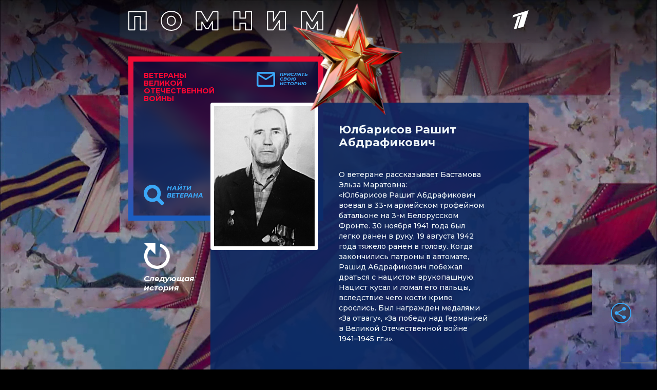

--- FILE ---
content_type: text/html; charset=utf-8
request_url: https://veterani.1tv.ru/id/120233/
body_size: 16369
content:
<html lang="en">

<head>
  <meta charset="UTF-8">
  <meta name="viewport" content="width=device-width, initial-scale=1.0">
  <meta http-equiv="X-UA-Compatible" content="ie=edge">

  <meta name="twitter:card" content="summary_large_image">
  <meta name="twitter:image" content="https://static.1tv.ru/special/veterani/static/templates/images/sharing-image.png">
  <meta name="twitter:title" content="Юлбарисов Рашит Абдрафикович. Истории ветеранов Великой Отечественной войны — Первый канал">
  <meta name="twitter:description" content="Расскажите свою историю о ветеране">

  <meta property="og:title" content="Юлбарисов Рашит Абдрафикович. Истории ветеранов Великой Отечественной войны — Первый канал">
  <meta property="og:description" content="Расскажите свою историю о ветеране">

  <meta property="og:image" content="https://static.1tv.ru/special/veterani/static/templates/images/sharing-image.png">


  <meta property="og:type" content="website">
  <meta property="og:url" content="https://veterani.1tv.ru/">

  <meta property="title" content="Юлбарисов Рашит Абдрафикович. Истории ветеранов Великой Отечественной войны — Первый канал">
  <meta property="description" content="Юлбарисов Рашит Абдрафикович. Истории ветеранов Великой Отечественной войны — Первый канал">
  <link rel="image_src" href="https://static.1tv.ru/special/veterani/static/templates/images/sharing-image.png">

  <link
    href="//static.1tv.ru/assets/web/favicon/android-chrome-192x192-2a696693fb39bede82821de84722b0f0b25da14bac25752140c28dc466a9d192.png"
    rel="icon" sizes="192x192" type="image/png">
  <link
    href="//static.1tv.ru/assets/web/favicon/favicon-96x96-38918f8f7c9fb15cc0eb8f710c296593f6ea162738b1959ef653ef31196aaa87.png"
    rel="icon" sizes="96x96" type="image/png">
  <link
    href="//static.1tv.ru/assets/web/favicon/favicon-32x32-f0d804c26ac5ae07b15c4dcfeaac00d8615dedf78e588bdecf05f76f1e3cb74c.png"
    rel="icon" sizes="32x32" type="image/png">
  <link
    href="//static.1tv.ru/assets/web/favicon/favicon-16x16-63d442297730c003c03ad2e65293b8fdcac9544ed0d72bcc7a38833420b192e9.png"
    rel="icon" sizes="16x16" type="image/png">


  <meta http-equiv="Content-Type" content="text/html; charset=UTF-8">
  <meta name="robots" content="index, follow">
  <meta name="keywords" content="Расскажите свою историю о ветеране">
  <meta name="description" content="Расскажите свою историю о ветеране">
  <link
    href="https://fonts.googleapis.com/css?family=Montserrat:300i,400,500,500i,600,700,700i&amp;display=swap&amp;subset=cyrillic"
    type="text/css" rel="stylesheet">
  <link
    href="https://static.1tv.ru/special/veterani/static/css/template_v1.css"
    type="text/css" data-template-style="true" rel="stylesheet">
  <title>
    Юлбарисов Рашит Абдрафикович. Истории ветеранов Великой Отечественной войны — Первый канал
  </title>




  <style type="text/css">
    .ya-share2,
    .ya-share2 * {
      line-height: normal;
    }

    .ya-share2 :link:hover,
    .ya-share2 :visited:hover {
      color: #000 !important;
    }

    .ya-share2 input {
      color: inherit;
      font: inherit;
      margin: 0;
      line-height: normal;
    }

    .ya-share2__container_size_m {
      font-size: 13px;
    }

    .ya-share2__container_size_m .ya-share2__icon {
      height: 24px;
      width: 24px;
      background-size: 24px 24px;
    }

    .ya-share2__container_size_m .ya-share2__title {
      line-height: 24px;
    }

    .ya-share2__container_size_m .ya-share2__item {
      margin: 5px 4px 5px 0;
    }

    .ya-share2__container_size_m .ya-share2__item:last-child {
      margin-right: 0;
    }

    .ya-share2__container_size_m .ya-share2__counter {
      font-size: 12px;
      line-height: 24px;
      padding: 0 8px;
    }

    .ya-share2__container_size_m .ya-share2__counter:before {
      margin-left: -8px;
    }

    .ya-share2__container_size_m .ya-share2__icon_more:before {
      font-size: 12px;
      line-height: 24px;
    }

    .ya-share2__container_size_m .ya-share2__popup {
      padding: 5px 10px;
    }

    .ya-share2__container_size_m .ya-share2__popup_direction_bottom {
      top: 28px;
    }

    .ya-share2__container_size_m .ya-share2__popup_direction_top {
      bottom: 28px;
    }

    .ya-share2__container_size_m .ya-share2__input_copy {
      width: 140px;
    }

    .ya-share2__container_size_m .ya-share2__badge+.ya-share2__title {
      margin-left: 10px;
    }

    .ya-share2__container_size_s {
      font-size: 12px;
    }

    .ya-share2__container_size_s .ya-share2__icon {
      height: 18px;
      width: 18px;
      background-size: 18px 18px;
    }

    .ya-share2__container_size_s .ya-share2__title {
      line-height: 18px;
    }

    .ya-share2__container_size_s .ya-share2__item {
      margin: 3px 4px 3px 0;
    }

    .ya-share2__container_size_s .ya-share2__item:last-child {
      margin-right: 0;
    }

    .ya-share2__container_size_s .ya-share2__counter {
      font-size: 10px;
      line-height: 18px;
      padding: 0 6px;
    }

    .ya-share2__container_size_s .ya-share2__counter:before {
      margin-left: -6px;
    }

    .ya-share2__container_size_s .ya-share2__icon_more:before {
      font-size: 10px;
      line-height: 18px;
    }

    .ya-share2__container_size_s .ya-share2__popup {
      padding: 3px 6px;
    }

    .ya-share2__container_size_s .ya-share2__popup_direction_bottom {
      top: 21px;
    }

    .ya-share2__container_size_s .ya-share2__popup_direction_top {
      bottom: 21px;
    }

    .ya-share2__container_size_s .ya-share2__input_copy {
      width: 110px;
    }

    .ya-share2__container_size_s .ya-share2__badge+.ya-share2__title {
      margin-left: 6px;
    }

    .ya-share2__list_direction_horizontal>.ya-share2__item {
      display: inline-block;
      vertical-align: top;
      margin-top: 0;
      margin-bottom: 0;
    }

    .ya-share2__list_direction_horizontal>.ya-share2__item>.ya-share2__link>.ya-share2__title {
      display: none;
    }

    .ya-share2__list_direction_vertical>.ya-share2__item {
      display: block;
      margin-right: 0;
    }

    .ya-share2__list_direction_vertical>.ya-share2__item>.ya-share2__link>.ya-share2__badge>.ya-share2__counter {
      display: none;
    }

    .ya-share2__list {
      display: inline-block;
      vertical-align: top;
      padding: 0;
      margin: 0;
      list-style-type: none;
    }

    .ya-share2__item {
      font-family: Arial, sans;
      display: inline-block;
    }

    .ya-share2__item:hover {
      opacity: 0.9;
    }

    .ya-share2__link {
      display: inline-block;
      vertical-align: top;
      text-decoration: none;
      white-space: nowrap;
    }

    .ya-share2__badge {
      display: inline-block;
      vertical-align: top;
      border-radius: 2px;
      color: #fff;
      overflow: hidden;
      position: relative;
    }

    .ya-share2__icon {
      display: inline-block;
      vertical-align: top;
    }

    .ya-share2__icon:active {
      box-shadow: inset 0 2px 0 0 rgba(0, 0, 0, 0.1);
    }

    .ya-share2__counter {
      display: none;
    }

    .ya-share2__counter:before {
      content: "";
      position: absolute;
      width: 1px;
      top: 2px;
      bottom: 2px;
      background: url("[data-uri]") 0 0 repeat-y;
    }

    .ya-share2__counter_visible {
      display: inline-block;
    }

    .ya-share2__counter_total-counter {
      color: #000;
      position: absolute;
      top: 0;
      left: 0;
    }

    .ya-share2__item_total-counter.ya-share2__item_total-counter {
      display: none;
    }

    .ya-share2__item_total-counter.ya-share2__item_total-counter_visible {
      display: inline-block;
    }

    .ya-share2__title {
      display: inline-block;
      color: #000;
      vertical-align: bottom;
    }

    .ya-share2__title:hover {
      color: #f00;
    }

    .ya-share2__item_more {
      position: relative;
    }

    .ya-share2__item_more:hover {
      opacity: 1;
    }

    .ya-share2__icon_more,
    .ya-share2__icon_total-counter {
      background-color: #fff;
      border: 1px solid #cdcdcd;
      box-sizing: border-box;
      position: relative;
    }

    .ya-share2__icon_more:before {
      content: '•••';
      color: #a0a0a0;
      left: 0;
      right: 0;
      top: 0;
      bottom: 0;
      position: absolute;
      text-align: center;
    }

    .ya-share2__popup {
      position: absolute;
      display: none;
      border: 1px solid #e6e6e6;
      z-index: 9999;
      background-color: #fff;
    }

    .ya-share2__popup_direction_bottom {
      box-shadow: 0 10px 20px -5px rgba(0, 0, 0, 0.4);
    }

    .ya-share2__popup_direction_top {
      box-shadow: 0 0 20px -5px rgba(0, 0, 0, 0.4);
    }

    .ya-share2__popup_list-direction_horizontal {
      right: 0;
    }

    .ya-share2__popup_list-direction_vertical {
      left: 0;
    }

    .ya-share2__popup_visible {
      display: block;
    }

    .ya-share2__popup_clipboard .ya-share2__input_copy,
    .ya-share2__link_copy {
      display: none;
    }

    .ya-share2__popup_clipboard .ya-share2__link_copy {
      display: inline-block;
    }

    .ya-share2__item_service_blogger .ya-share2__badge {
      background-color: #fb8f3d;
    }

    .ya-share2__item_service_blogger .ya-share2__icon {
      background: url("data:image/svg+xml,%3Csvg viewBox='0 0 24 24' xmlns='http://www.w3.org/2000/svg'%3E%3Cpath d='M19.896 14.833A5.167 5.167 0 0114.729 20H9.166A5.167 5.167 0 014 14.833V9.167A5.166 5.166 0 019.166 4h2.608a5.167 5.167 0 015.167 5.167l.002.011c.037.536.484.96 1.03.96l.018-.002h.872c.57 0 1.034.463 1.034 1.034l-.001 3.663zM9.038 10.176h2.926a.993.993 0 000-1.987H9.038a.994.994 0 000 1.987zm5.867 3.83H9.032a.94.94 0 000 1.879h5.873a.94.94 0 100-1.88z' fill='%23FFF' fill-rule='evenodd'/%3E%3C/svg%3E");
    }

    .ya-share2__item_service_collections .ya-share2__badge {
      background-color: #eb1c00;
    }

    .ya-share2__item_service_collections .ya-share2__icon {
      background: url("data:image/svg+xml,%3Csvg viewBox='0 0 24 24' xmlns='http://www.w3.org/2000/svg'%3E%3Cpath d='M7 18l5-2.71L17 18V6H7v12z' fill='%23FFF' fill-rule='evenodd'/%3E%3C/svg%3E");
    }

    .ya-share2__item_service_delicious .ya-share2__badge {
      background-color: #31a9ff;
    }

    .ya-share2__item_service_delicious .ya-share2__icon {
      background: url("data:image/svg+xml,%3Csvg viewBox='0 0 24 24' xmlns='http://www.w3.org/2000/svg'%3E%3Cpath d='M4 12h8v8H4zm8-8h8v8h-7.984z' fill='%23FFF' fill-rule='evenodd'/%3E%3C/svg%3E");
    }

    .ya-share2__item_service_digg .ya-share2__badge {
      background-color: #000;
    }

    .ya-share2__item_service_digg .ya-share2__icon {
      background: url("data:image/svg+xml,%3Csvg viewBox='0 0 24 24' xmlns='http://www.w3.org/2000/svg'%3E%3Cpath d='M5.555 10.814V14.1h.96s.18.005.18-.222v-3.287h-.96s-.18-.006-.18.222zm8.032 3.065v-3.287h-.96s-.18-.006-.18.222V14.1h.96s.18.006.18-.222zm-5.306 1.32c0 .227-.18.222-.18.222H4V9.497c0-.227.18-.222.18-.222h2.514V7.222c0-.227.18-.222.18-.222h1.408l-.001 8.199zm2.065 0c0 .227-.18.221-.18.221H8.761V9.496c0-.226.18-.221.18-.221h1.406v5.924zm0-7.103c0 .227-.18.222-.18.222H8.76V7.222c0-.227.18-.222.18-.222h1.408l-.001 1.096zm4.827 9.21c0 .228-.18.223-.18.223h-4.1v-1.096c0-.227.18-.222.18-.222h2.513v-.79h-2.694V9.497c0-.227.18-.222.18-.222l4.102.003v8.029zm4.826 0c0 .228-.18.223-.18.223h-4.1v-1.096c0-.227.18-.222.18-.222h2.514v-.79h-2.695V9.497c0-.227.18-.222.18-.222L20 9.279v8.028zm-1.585-3.427v-3.287h-.96s-.18-.006-.18.222V14.1h.96s.18.006.18-.222z' fill='%23FFF' fill-rule='evenodd'/%3E%3C/svg%3E");
    }

    .ya-share2__item_service_evernote .ya-share2__badge {
      background-color: #24d666;
    }

    .ya-share2__item_service_evernote .ya-share2__icon {
      background: url("data:image/svg+xml,%3Csvg viewBox='0 0 24 24' xmlns='http://www.w3.org/2000/svg'%3E%3Cpath d='M6.277 7.109h1.517c.08 0 .16-.08.16-.16V5.313c0-.28.08-.559.159-.758l.04-.12L5.2 7.348l.16-.08c.239-.12.558-.16.917-.16zm11.654-.28c-.12-.638-.479-.917-.838-1.037-.36-.12-.718-.28-1.676-.4-.759-.08-1.557-.12-2.116-.12-.16-.438-.399-.917-1.317-1.156-.638-.16-1.796-.12-2.155-.08-.559.08-.758.319-.918.479-.16.16-.28.598-.28.878v1.556c0 .48-.318.838-.877.838H6.397c-.32 0-.559.04-.758.12-.16.12-.32.28-.4.4-.2.279-.239.598-.239.957 0 0 0 .28.08.798.04.4.479 3.033.878 3.911.16.36.28.48.599.639.718.32 2.354.639 3.152.758.759.08 1.278.32 1.557-.279 0 0 .04-.16.12-.36a6.3 6.3 0 00.28-1.915c0-.04.079-.04.079 0 0 .36-.08 1.557.838 1.876.36.12 1.118.24 1.876.32.678.079 1.197.358 1.197 2.114 0 1.078-.24 1.238-1.397 1.238-.958 0-1.317.04-1.317-.759 0-.598.599-.558 1.078-.558.2 0 .04-.16.04-.52 0-.398.24-.598 0-.598-1.557-.04-2.475 0-2.475 1.956 0 1.796.679 2.115 2.914 2.115 1.756 0 2.354-.04 3.073-2.275.16-.439.479-1.796.678-4.03.16-1.478-.12-5.788-.319-6.866zm-3.033 4.75c-.2 0-.32 0-.519.04h-.08s-.04 0-.04-.04v-.04c.08-.4.28-.878.878-.878.639.04.799.599.799 1.038v.04c0 .04-.04.04-.04.04-.04 0-.04 0-.04-.04-.28-.08-.599-.12-.958-.16z' fill='%23FFF' fill-rule='evenodd'/%3E%3C/svg%3E");
    }

    .ya-share2__item_service_facebook .ya-share2__badge {
      background-color: #3b5998;
    }

    .ya-share2__item_service_facebook .ya-share2__icon {
      background: url("data:image/svg+xml,%3Csvg viewBox='0 0 24 24' xmlns='http://www.w3.org/2000/svg'%3E%3Cpath d='M13.423 20v-7.298h2.464l.369-2.845h-2.832V8.042c0-.824.23-1.385 1.417-1.385h1.515V4.111A20.255 20.255 0 0014.148 4c-2.183 0-3.678 1.326-3.678 3.76v2.097H8v2.845h2.47V20h2.953z' fill='%23FFF' fill-rule='evenodd'/%3E%3C/svg%3E");
    }

    .ya-share2__item_service_linkedin .ya-share2__badge {
      background-color: #0083be;
    }

    .ya-share2__item_service_linkedin .ya-share2__icon {
      background: url("data:image/svg+xml,%3Csvg viewBox='0 0 24 24' xmlns='http://www.w3.org/2000/svg'%3E%3Cpath d='M4.246 8.954h3.41v10.281h-3.41zm1.725-4.935c-1.167 0-1.929.769-1.929 1.776 0 .987.74 1.777 1.884 1.777h.022c1.19 0 1.93-.79 1.93-1.777-.023-1.007-.74-1.776-1.907-1.776zm10.052 4.715c-1.81 0-2.62.997-3.073 1.698V8.976H9.54c.045.965 0 10.281 0 10.281h3.41v-5.742c0-.307.022-.614.112-.834.246-.613.807-1.25 1.75-1.25 1.233 0 1.727.944 1.727 2.325v5.501h3.41v-5.896c0-3.158-1.683-4.627-3.926-4.627z' fill='%23FFF' fill-rule='evenodd'/%3E%3C/svg%3E");
    }

    .ya-share2__item_service_lj .ya-share2__badge {
      background-color: #0d425a;
    }

    .ya-share2__item_service_lj .ya-share2__icon {
      background: url("data:image/svg+xml,%3Csvg viewBox='0 0 24 24' xmlns='http://www.w3.org/2000/svg'%3E%3Cg fill='none' fill-rule='evenodd'%3E%3Cpath d='M17.815 13.3c.438 2.114.868 4.221 1.306 6.336.037.178-.148.385-.334.311-2.025-.741-4.006-1.49-6.01-2.24a.625.625 0 01-.318-.23l-7.39-8.903c-.067-.082-.082-.215-.06-.32.312-1.23.72-2.143 1.752-3.019C7.799 4.36 8.779 4.1 10.047 4.004c.156-.015.223.014.312.133 2.418 2.909 4.837 5.817 7.248 8.725a.888.888 0 01.208.438z' fill='%23FFF'/%3E%3Cpath d='M6.175 8.462c.69-1.795 2.3-3.004 3.835-3.301l-.185-.223a4.242 4.242 0 00-3.85 3.272l.2.252z' fill='%230D425A'/%3E%3Cpath d='M10.53 5.792c-1.744.326-3.124 1.513-3.851 3.271l.905 1.091c.787-1.78 2.3-2.997 3.836-3.302l-.89-1.06zm2.76 7.827L9.364 8.9a6.119 6.119 0 00-1.269 1.87l4.89 5.89c.289-.385.867-2.359.303-3.041zM9.647 8.633l3.947 4.748c.445.542 2.456.327 3.086-.193l-4.756-5.72c-.793.156-1.587.564-2.277 1.165zm7.308 5.045c-.609.46-1.9.735-2.931.527.074.823-.096 1.892-.616 2.745l1.885.712 1.528.564c.223-.378.542-.608.913-.764l-.35-1.692-.43-2.092z' fill='%230D425A'/%3E%3C/g%3E%3C/svg%3E");
    }

    .ya-share2__item_service_moimir .ya-share2__badge {
      background-color: #168de2;
    }

    .ya-share2__item_service_moimir .ya-share2__icon {
      background: url("data:image/svg+xml,%3Csvg viewBox='0 0 24 24' xmlns='http://www.w3.org/2000/svg'%3E%3Cpath d='M8.889 9.667a1.333 1.333 0 100-2.667 1.333 1.333 0 000 2.667zm6.222 0a1.333 1.333 0 100-2.667 1.333 1.333 0 000 2.667zm4.77 6.108l-1.802-3.028a.879.879 0 00-1.188-.307.843.843 0 00-.313 1.166l.214.36a6.71 6.71 0 01-4.795 1.996 6.711 6.711 0 01-4.792-1.992l.217-.364a.844.844 0 00-.313-1.166.878.878 0 00-1.189.307l-1.8 3.028a.844.844 0 00.312 1.166.88.88 0 001.189-.307l.683-1.147a8.466 8.466 0 005.694 2.18 8.463 8.463 0 005.698-2.184l.685 1.151a.873.873 0 001.189.307.844.844 0 00.312-1.166z' fill='%23FFF' fill-rule='evenodd'/%3E%3C/svg%3E");
    }

    .ya-share2__item_service_odnoklassniki .ya-share2__badge {
      background-color: #eb722e;
    }

    .ya-share2__item_service_odnoklassniki .ya-share2__icon {
      background: url("data:image/svg+xml,%3Csvg viewBox='0 0 24 24' xmlns='http://www.w3.org/2000/svg'%3E%3Cpath d='M11.674 6.536a1.69 1.69 0 00-1.688 1.688c0 .93.757 1.687 1.688 1.687a1.69 1.69 0 001.688-1.687 1.69 1.69 0 00-1.688-1.688zm0 5.763a4.08 4.08 0 01-4.076-4.075 4.08 4.08 0 014.076-4.077 4.08 4.08 0 014.077 4.077 4.08 4.08 0 01-4.077 4.075zm-1.649 3.325a7.633 7.633 0 01-2.367-.98 1.194 1.194 0 011.272-2.022 5.175 5.175 0 005.489 0 1.194 1.194 0 111.272 2.022 7.647 7.647 0 01-2.367.98l2.279 2.28a1.194 1.194 0 01-1.69 1.688l-2.238-2.24-2.24 2.24a1.193 1.193 0 11-1.689-1.689l2.279-2.279' fill='%23FFF' fill-rule='evenodd'/%3E%3C/svg%3E");
    }

    .ya-share2__item_service_pinterest .ya-share2__badge {
      background-color: #c20724;
    }

    .ya-share2__item_service_pinterest .ya-share2__icon {
      background: url("data:image/svg+xml,%3Csvg viewBox='0 0 24 24' xmlns='http://www.w3.org/2000/svg'%3E%3Cpath d='M6 9.742c0 1.58.599 2.986 1.884 3.51.21.087.4.003.46-.23.043-.16.144-.568.189-.738.06-.23.037-.31-.133-.512-.37-.436-.608-1.001-.608-1.802 0-2.322 1.74-4.402 4.53-4.402 2.471 0 3.829 1.508 3.829 3.522 0 2.65-1.174 4.887-2.917 4.887-.963 0-1.683-.795-1.452-1.77.276-1.165.812-2.421.812-3.262 0-.752-.405-1.38-1.24-1.38-.985 0-1.775 1.017-1.775 2.38 0 .867.293 1.454.293 1.454L8.69 16.406c-.352 1.487-.053 3.309-.028 3.492.015.11.155.136.22.054.09-.119 1.262-1.564 1.66-3.008.113-.409.647-2.526.647-2.526.32.61 1.254 1.145 2.248 1.145 2.957 0 4.964-2.693 4.964-6.298C18.4 6.539 16.089 4 12.576 4 8.204 4 6 7.13 6 9.742z' fill='%23FFF' fill-rule='evenodd'/%3E%3C/svg%3E");
    }

    .ya-share2__item_service_pocket .ya-share2__badge {
      background-color: #ee4056;
    }

    .ya-share2__item_service_pocket .ya-share2__icon {
      background: url("data:image/svg+xml,%3Csvg viewBox='0 0 24 24' xmlns='http://www.w3.org/2000/svg'%3E%3Cpath d='M17.9 5c1.159 0 2.1.948 2.1 2.117v5.862c0 .108-.008.215-.024.32.016.156.024.314.024.473 0 3.36-3.582 6.085-8 6.085s-8-2.724-8-6.085c0-.159.008-.317.024-.473a2.148 2.148 0 01-.024-.32V7.117C4 5.948 4.94 5 6.1 5h11.8zM8.596 9.392L12 12.795l3.404-3.403a1.063 1.063 0 011.502 1.502l-4.132 4.131c-.21.21-.486.314-.76.311a1.062 1.062 0 01-.788-.31l-4.132-4.132a1.063 1.063 0 011.502-1.502z' fill='%23FFF' fill-rule='evenodd'/%3E%3C/svg%3E");
    }

    .ya-share2__item_service_qzone .ya-share2__badge {
      background-color: #f5b53c;
    }

    .ya-share2__item_service_qzone .ya-share2__icon {
      background: url("data:image/svg+xml,%3Csvg viewBox='0 0 24 24' xmlns='http://www.w3.org/2000/svg'%3E%3Cpath d='M17.367 14.463s-.105.148-.457.299l-.553.222.597 3.273c.062.282.25.983-.082 1.062-.17.04-.307-.067-.395-.121l-.769-.445-2.675-1.545c-.204-.122-.78-.546-1.093-.489-.205.038-.336.127-.483.216l-.77.445-2.39 1.386-.883.508c-.123.06-.301.058-.394-.025-.07-.063-.09-.253-.063-.388l.19-1.004.572-3.02c.047-.2.237-.975.166-1.137-.048-.107-.173-.196-.261-.267l-.61-.565-2.13-1.983c-.189-.153-.345-.345-.533-.496l-.235-.216c-.062-.078-.165-.235-.09-.369.142-.248.974-.218 1.335-.28l2.682-.31.82-.09c.146-.024.299-.004.413-.063.239-.123.51-.809.636-1.087l1.31-2.714c.151-.297.286-.603.431-.896.075-.15.133-.308.305-.356.162-.045.257.105.312.178.177.235.325.685.451.973l1.29 2.853c.104.238.363.964.54 1.074.266.166.858.108 1.227.172l2.841.292c.355.062 1.245.01 1.36.267.076.17-.072.314-.152.394l-.864.814-1.983 1.868c-.185.164-.77.637-.833.858-.04.14.02.414.088.722a95.62 95.62 0 01-1.182-.029c-.63-.007-2.616-.17-2.713-.178l-.84-.076c-.14-.023-.326.012-.4-.076v-.02c1.727-1.168 3.407-2.416 5.142-3.578l-.006-.044c-.146-.072-.359-.059-.54-.095-.385-.077-.79-.078-1.208-.147-.75-.124-1.59-.114-2.434-.114-1.172 0-2.329.03-3.35.21-.45.079-.894.095-1.309.197-.172.042-.358.03-.49.108l.007.012c.1.027.253.02.381.02l.928.019.808.025.813.032.591.032c.486.075 1.007.036 1.475.114.404.068.804.065 1.182.14.113.022.245.015.33.064v.006c-.039.094-.336.255-.432.318l-1.055.743-2.256 1.62-1.417.992c.003.048.024.035.045.061 1.15.167 2.52.258 3.77.262 1.298.005 2.465-.094 3.118-.193.561-.086 1.082-.147 1.653-.287.325-.08.521-.148.521-.148z' fill='%23FFF' fill-rule='evenodd'/%3E%3C/svg%3E");
    }

    .ya-share2__item_service_reddit .ya-share2__badge {
      background-color: #ff4500;
    }

    .ya-share2__item_service_reddit .ya-share2__icon {
      background: url("data:image/svg+xml,%3Csvg viewBox='0 0 24 24' xmlns='http://www.w3.org/2000/svg'%3E%3Cpath d='M16.542 10.63c-1.105-.636-2.494-1.033-4.025-1.118l.808-2.393 2.182.637c0 .963.78 1.742 1.743 1.742.964 0 1.758-.779 1.758-1.742C19.008 6.78 18.214 6 17.25 6c-.609 0-1.148.326-1.459.793l-2.65-.764a.482.482 0 00-.61.311l-1.063 3.172c-1.516.085-2.905.482-4.01 1.119a1.987 1.987 0 00-1.46-.623A1.995 1.995 0 004 12.004c0 .75.425 1.403 1.035 1.742-.029.17-.043.34-.043.51 0 2.62 3.146 4.744 7.015 4.744 3.855 0 7-2.124 7-4.744 0-.17-.013-.34-.042-.51A1.974 1.974 0 0020 12.004a1.995 1.995 0 00-1.998-1.996 2.01 2.01 0 00-1.46.623zM9.499 12.5a1.01 1.01 0 011.006 1.006.998.998 0 01-1.006.991.986.986 0 01-.992-.991.997.997 0 01.992-1.006zm5.002 0a.998.998 0 00-.992 1.006c0 .552.44.991.992.991a.998.998 0 001.006-.991 1.01 1.01 0 00-1.006-1.006zm-5.3 3.597a.484.484 0 01-.085-.694c.156-.226.482-.255.694-.085.567.44 1.474.68 2.197.68.709 0 1.616-.24 2.197-.68a.484.484 0 01.694.085.496.496 0 01-.085.694c-.737.58-1.885.907-2.806.907-.935 0-2.07-.326-2.806-.907zm8.05-7.59a.757.757 0 01-.752-.75c0-.426.34-.752.751-.752s.752.326.752.751c0 .41-.34.75-.752.75z' fill='%23FFF' fill-rule='evenodd'/%3E%3C/svg%3E");
    }

    .ya-share2__item_service_renren .ya-share2__badge {
      background-color: #1760a7;
    }

    .ya-share2__item_service_renren .ya-share2__icon {
      background: url("data:image/svg+xml,%3Csvg viewBox='0 0 24 24' xmlns='http://www.w3.org/2000/svg'%3E%3Cpath d='M12.019 15.562l-.001-.003-.018.002a.055.055 0 00.019.001zM7.71 12.398l.146-.68c.048-.205.03-.452.03-.692V9.812L7.88 8c-.139 0-.278.043-.393.076-.358.102-.666.201-.962.352-1.158.59-2.022 1.565-2.387 2.944-.343 1.297-.007 2.652.522 3.507.118.19.269.48.44.61.135-.02.272-.15.375-.217a6.06 6.06 0 00.622-.452l.24-.229c.63-.506 1.075-1.346 1.373-2.193zm4.276 3.164h.02a.382.382 0 00-.019-.003v.003zm-3.01-.888l-.258-.575-.088-.264h-.01l-.264.498c-.176.288-.358.574-.557.839a6.5 6.5 0 01-.85.944l-.517.422.012.024.287.14c.206.091.43.173.657.235.788.217 1.811.177 2.545-.053.178-.055.643-.194.739-.305v-.017c-.177-.092-.324-.254-.47-.381a5.573 5.573 0 01-1.225-1.507zm10.884-3.302c-.365-1.379-1.23-2.354-2.387-2.944a5.277 5.277 0 00-.962-.352c-.115-.033-.254-.077-.393-.076l-.005 1.812v1.214c0 .24-.019.487.029.692l.147.68c.297.847.741 1.687 1.372 2.193l.24.23c.196.164.402.309.622.45.103.067.24.198.375.218.171-.13.322-.42.44-.61.529-.855.865-2.21.522-3.507zm-3.66 3.8c-.2-.265-.381-.55-.557-.839l-.264-.498h-.011l-.088.264-.258.575a5.576 5.576 0 01-1.226 1.507c-.145.127-.292.29-.469.38v.018c.096.111.561.25.739.305.734.23 1.757.27 2.545.053a4.85 4.85 0 00.657-.234l.287-.141a1.31 1.31 0 00.012-.024l-.516-.422a6.5 6.5 0 01-.85-.944zm-1.653-2.727c.068-.192.097-.402.146-.61.05-.21.024-.484.024-.727V9.753l-.006-1.741c-.015-.008-.02-.01-.047-.012-.197.047-.326.05-.592.14-.357.102-.685.275-.985.44-.289.16-.53.388-.78.587-.097.077-.199.19-.308.312l.01.01a1.19 1.19 0 00-.01.012l.36.47c.232.359.445.763.581 1.213.326 1.079.182 2.411-.235 3.273a4.9 4.9 0 01-.445.75l-.258.323a.018.018 0 01-.003.007c.004.007.01.016.012.022h.008c.395-.215.686-.574 1.027-.844.189-.15.354-.35.504-.54.404-.514.755-1.046.997-1.73zm-2.55 3.085l-.259-.323a4.903 4.903 0 01-.445-.75c-.417-.862-.561-2.194-.235-3.273.136-.45.35-.854.58-1.214L12 9.501l-.01-.011.01-.01a2.791 2.791 0 00-.308-.313c-.25-.2-.491-.427-.78-.586-.3-.166-.628-.339-.985-.44-.266-.09-.395-.094-.592-.141a.083.083 0 00-.047.012l-.006 1.741v1.355c0 .243-.026.517.024.727.049.208.078.418.146.61.242.684.593 1.216.997 1.73.15.19.315.39.505.54.34.27.63.629 1.026.844h.008c.001-.006.008-.015.012-.022a.019.019 0 01-.003-.007z' fill='%23FFF' fill-rule='evenodd'/%3E%3C/svg%3E");
    }

    .ya-share2__item_service_sinaWeibo .ya-share2__badge {
      background-color: #c53220;
    }

    .ya-share2__item_service_sinaWeibo .ya-share2__icon {
      background: url("data:image/svg+xml,%3Csvg viewBox='0 0 24 24' xmlns='http://www.w3.org/2000/svg'%3E%3Cpath d='M10.266 14.696c-.103.421.55.447.64.063.037-.191-.103-.332-.282-.332-.167 0-.333.128-.358.269zm-.128.945c.102-.498-.307-.869-.793-.843-.46.038-.843.358-.92.754-.115.511.307.882.793.844.46-.026.843-.345.92-.755zm3.797-3.157c-1.586-.997-3.707-1.01-5.42-.447-.857.28-1.764.818-2.301 1.495-.627.793-.882 1.815-.23 2.8.958 1.431 3.413 2.033 5.675 1.508 1.33-.307 2.749-1.048 3.35-2.326.562-1.177-.052-2.378-1.074-3.03zm-3.17.498c.945.167 1.7.755 1.827 1.739.243 1.854-2.173 3.336-4.026 2.327a1.933 1.933 0 01-.742-2.723c.435-.767 1.266-1.266 2.148-1.355a2.75 2.75 0 01.793.012zm6.11-.37c-.268-.18-.538-.281-.856-.383-.308-.103-.359-.154-.243-.46.076-.218.14-.41.166-.666.14-1.15-.793-1.495-1.854-1.406-.498.039-.92.167-1.355.307-.281.09-.806.384-.92.205-.064-.09.013-.23.038-.32.166-.626.23-1.496-.384-1.88-.447-.28-1.227-.204-1.7-.038-2.556.87-6.455 4.552-5.663 7.479.18.664.55 1.163.908 1.521 1.061 1.061 2.71 1.65 4.231 1.866 1.112.154 2.263.14 3.375-.064 1.815-.332 3.554-1.15 4.679-2.607.754-.972.997-2.352 0-3.235a3.334 3.334 0 00-.422-.319zm1.623-3.682c.652 1.483-.064 2.148.166 2.66.192.421.767.46 1.023.14.191-.243.294-.959.307-1.278a4.193 4.193 0 00-1.125-3.12c-.984-1.073-2.276-1.444-3.694-1.303-.256.025-.46.064-.601.217-.332.358-.166.882.294.959.384.063 1.342-.23 2.416.396.498.307.971.792 1.214 1.33zm-3.45-.562c-.282.345-.078.87.408.856.294-.012.358-.05.677.051.307.103.626.448.64.857.025.268-.282.895.32 1.061a.523.523 0 00.536-.166c.115-.128.166-.371.192-.575.089-.857-.333-1.598-1.01-2.02-.384-.23-1.445-.46-1.764-.064z' fill='%23FFF' fill-rule='evenodd'/%3E%3C/svg%3E");
    }

    .ya-share2__item_service_skype .ya-share2__badge {
      background-color: #00aff0;
    }

    .ya-share2__item_service_skype .ya-share2__icon {
      background: url("data:image/svg+xml,%3Csvg viewBox='0 0 24 24' xmlns='http://www.w3.org/2000/svg'%3E%3Cpath d='M19.537 13.698c.115-.52.176-1.06.176-1.614 0-4.155-3.415-7.524-7.63-7.524-.444 0-.88.038-1.304.11A4.444 4.444 0 008.425 4C5.981 4 4 5.954 4 8.364c0 .805.222 1.56.608 2.207a7.428 7.428 0 00-.155 1.513c0 4.156 3.416 7.4 7.63 7.4.477 0 .944-.044 1.397-.126.623.33 1.335.642 2.092.642 2.444 0 4.425-1.953 4.425-4.364a4.3 4.3 0 00-.46-1.938zm-3.974 1.457c-.294.418-.725.747-1.293.984-.567.238-1.239.356-2.016.356-.933 0-1.702-.162-2.308-.486a2.986 2.986 0 01-1.047-.934c-.268-.39-.403-.768-.403-1.137 0-.213.08-.395.242-.547a.855.855 0 01.615-.229.76.76 0 01.512.178c.14.119.26.294.358.527.12.278.25.51.39.695.139.185.336.34.589.46.254.12.587.18 1 .18.566 0 1.027-.12 1.382-.364.354-.243.532-.547.532-.91a.919.919 0 00-.287-.702 1.88 1.88 0 00-.741-.412 13.21 13.21 0 00-1.216-.303c-.678-.146-1.247-.318-1.703-.513-.458-.196-.822-.463-1.09-.8-.269-.34-.403-.759-.403-1.26 0-.48.142-.904.426-1.275.283-.372.693-.658 1.23-.858.537-.2 1.17-.299 1.895-.299.58 0 1.082.066 1.505.198.423.133.774.309 1.053.528.28.22.484.45.612.691.13.24.194.477.194.705 0 .21-.08.4-.241.567a.8.8 0 01-.603.252c-.22 0-.386-.05-.5-.151-.114-.101-.237-.266-.37-.495a2.27 2.27 0 00-.618-.768c-.241-.184-.627-.276-1.16-.276-.494 0-.893.1-1.196.3-.303.199-.455.44-.455.72 0 .173.053.324.155.45.103.128.245.235.426.326.18.091.363.162.547.214.185.052.49.126.916.225a15.47 15.47 0 011.446.38c.432.138.8.307 1.103.503.302.198.54.45.709.752.17.302.255.673.255 1.111 0 .525-.148.998-.442 1.417z' fill='%23FFF' fill-rule='evenodd'/%3E%3C/svg%3E");
    }

    .ya-share2__item_service_surfingbird .ya-share2__badge {
      background-color: #30baff;
    }

    .ya-share2__item_service_surfingbird .ya-share2__icon {
      background: url("data:image/svg+xml,%3Csvg viewBox='0 0 24 24' xmlns='http://www.w3.org/2000/svg'%3E%3Cpath d='M17.315 8.49l-.214 1.987-3.436 3.382h-1.826l-.698 1.826v2.523l-2.47-.698 2.846-5.1L4 8.167l5.638.752L6.899 5l7.463 4.027 2.202-2.47h1.02L20 7.631z' fill='%23FFF' fill-rule='evenodd'/%3E%3C/svg%3E");
    }

    .ya-share2__item_service_telegram .ya-share2__badge {
      background-color: #64a9dc;
    }

    .ya-share2__item_service_telegram .ya-share2__icon {
      background: url("data:image/svg+xml,%3Csvg viewBox='0 0 24 24' xmlns='http://www.w3.org/2000/svg'%3E%3Cpath d='M18.92 6.089L4.747 11.555c-.967.388-.962.928-.176 1.168l3.534 1.104 1.353 4.146c.164.454.083.634.56.634.368 0 .53-.168.736-.368.13-.127.903-.88 1.767-1.719l3.677 2.717c.676.373 1.165.18 1.333-.628l2.414-11.374c.247-.99-.378-1.44-1.025-1.146zM8.66 13.573l7.967-5.026c.398-.242.763-.112.463.154l-6.822 6.155-.265 2.833-1.343-4.116z' fill='%23FFF' fill-rule='evenodd'/%3E%3C/svg%3E");
    }

    .ya-share2__item_service_tencentWeibo .ya-share2__badge {
      background-color: #53a9d7;
    }

    .ya-share2__item_service_tencentWeibo .ya-share2__icon {
      background: url("data:image/svg+xml,%3Csvg viewBox='0 0 24 24' xmlns='http://www.w3.org/2000/svg'%3E%3Cpath d='M8.813 6.01a4.397 4.397 0 00-4.326 6.121c.087.199.312.29.511.2a.382.382 0 00.206-.51 3.566 3.566 0 01-.286-1.668A3.616 3.616 0 018.76 6.79a3.615 3.615 0 013.366 3.84 3.615 3.615 0 01-4.65 3.218.39.39 0 00-.486.263.394.394 0 00.262.485c.315.093.647.152.977.174a4.397 4.397 0 004.677-4.087A4.398 4.398 0 008.813 6.01zm-1.348 5.658a1.67 1.67 0 10-.46-.655c-.274.27-.565.59-.854.966-1.022 1.315-2.224 3.694-2.148 7.007.006.204.157.484.355.497l.04.002c.213.015.394-.301.391-.516-.064-2.458.6-4.662 1.955-6.423.242-.316.488-.626.72-.878zm12.388 4.106c-1.307-.48-2.302-1.27-2.95-2.352a4.873 4.873 0 01-.354-.71.819.819 0 00.337-.36.829.829 0 00-.395-1.098.822.822 0 00-1.098.392.822.822 0 00.724 1.177c.091.237.218.516.39.81.483.812 1.431 1.912 3.196 2.558a.226.226 0 00.278-.113c0-.006.005-.01.007-.022a.224.224 0 00-.135-.282zm-3.767-1.676a2.04 2.04 0 01-1.707-3.042 2.039 2.039 0 012.784-.787 2.04 2.04 0 01.786 2.783 1.92 1.92 0 01-.268.378.223.223 0 00.014.314c.09.082.234.074.313-.016a2.489 2.489 0 10-4.017-2.89 2.493 2.493 0 002.08 3.708.224.224 0 00.015-.448z' fill='%23FFF' fill-rule='evenodd'/%3E%3C/svg%3E");
    }

    .ya-share2__item_service_tumblr .ya-share2__badge {
      background-color: #547093;
    }

    .ya-share2__item_service_tumblr .ya-share2__icon {
      background: url("data:image/svg+xml,%3Csvg viewBox='0 0 24 24' xmlns='http://www.w3.org/2000/svg'%3E%3Cpath d='M12.72 7.7h3.699v2.857h-3.7v4.102c0 .928-.01 1.463.087 1.726.098.262.343.534.61.69.355.213.758.32 1.214.32.81 0 1.616-.264 2.417-.79v2.522c-.683.322-1.302.55-1.857.678a7.94 7.94 0 01-1.798.195 4.905 4.905 0 01-1.724-.276 4.215 4.215 0 01-1.438-.79c-.399-.343-.673-.706-.826-1.09-.154-.386-.23-.945-.23-1.676v-5.611H7V8.29c.628-.203 1.357-.496 1.804-.877.45-.382.809-.84 1.08-1.374.272-.534.459-1.214.56-2.039h2.276v3.7z' fill='%23FFF' fill-rule='evenodd'/%3E%3C/svg%3E");
    }

    .ya-share2__item_service_twitter .ya-share2__badge {
      background-color: #00aced;
    }

    .ya-share2__item_service_twitter .ya-share2__icon {
      background: url("data:image/svg+xml,%3Csvg viewBox='0 0 24 24' xmlns='http://www.w3.org/2000/svg'%3E%3Cpath d='M20 7.539a6.56 6.56 0 01-1.885.517 3.294 3.294 0 001.443-1.816 6.575 6.575 0 01-2.085.796 3.283 3.283 0 00-5.593 2.994A9.32 9.32 0 015.114 6.6a3.28 3.28 0 001.016 4.382 3.274 3.274 0 01-1.487-.41v.041a3.285 3.285 0 002.633 3.218 3.305 3.305 0 01-1.482.056 3.286 3.286 0 003.066 2.28A6.585 6.585 0 014 17.524 9.291 9.291 0 009.032 19c6.038 0 9.34-5 9.34-9.337 0-.143-.004-.285-.01-.425A6.672 6.672 0 0020 7.538z' fill='%23FFF' fill-rule='evenodd'/%3E%3C/svg%3E");
    }

    .ya-share2__item_service_viber .ya-share2__badge {
      background-color: #7b519d;
    }

    .ya-share2__item_service_viber .ya-share2__icon {
      background: url("data:image/svg+xml,%3Csvg viewBox='0 0 24 24' xmlns='http://www.w3.org/2000/svg'%3E%3Cg fill='%23FFF' fill-rule='evenodd'%3E%3Cpath d='M18.434 15.574c-.484-.391-1.002-.743-1.511-1.102-1.016-.718-1.945-.773-2.703.38-.426.648-1.021.677-1.644.392-1.718-.782-3.044-1.989-3.821-3.743-.344-.777-.34-1.473.465-2.022.425-.29.854-.634.82-1.268-.045-.828-2.043-3.593-2.832-3.885a1.429 1.429 0 00-.984 0C4.373 4.95 3.606 6.48 4.34 8.292c2.19 5.405 6.043 9.167 11.349 11.463.302.13.638.183.808.23 1.208.012 2.623-1.158 3.032-2.318.393-1.117-.438-1.56-1.096-2.093zM12.485 4.88c3.879.6 5.668 2.454 6.162 6.38.045.363-.09.909.426.919.538.01.408-.528.413-.89.045-3.699-3.163-7.127-6.888-7.253-.281.04-.863-.195-.9.438-.024.427.466.357.787.406z'/%3E%3Cpath d='M13.244 5.957c-.373-.045-.865-.222-.953.299-.09.546.458.49.811.57 2.395.538 3.23 1.414 3.624 3.802.057.349-.057.89.532.8.436-.066.278-.53.315-.802.02-2.293-1.936-4.38-4.329-4.669z'/%3E%3Cpath d='M13.464 7.832c-.249.006-.493.033-.585.3-.137.4.152.496.446.544.983.158 1.5.74 1.598 1.725.027.268.195.484.452.454.356-.043.389-.361.378-.664.017-1.106-1.227-2.385-2.289-2.359z'/%3E%3C/g%3E%3C/svg%3E");
    }

    .ya-share2__item_service_vkontakte .ya-share2__badge {
      background-color: #4680c2;
    }

    .ya-share2__item_service_vkontakte .ya-share2__icon {
      background: url("data:image/svg+xml,%3Csvg viewBox='0 0 24 24' xmlns='http://www.w3.org/2000/svg'%3E%3Cpath d='M19.623 7.66c.12-.372 0-.643-.525-.643h-1.745c-.44 0-.644.237-.763.491 0 0-.898 2.17-2.152 3.576-.406.406-.593.542-.813.542-.119 0-.271-.136-.271-.508V7.644c0-.44-.136-.644-.509-.644H10.1c-.27 0-.44.203-.44.407 0 .423.627.525.694 1.711v2.576c0 .559-.101.66-.322.66-.593 0-2.033-2.185-2.897-4.676-.17-.492-.339-.678-.78-.678H4.593C4.085 7 4 7.237 4 7.491c0 .458.593 2.762 2.762 5.813 1.44 2.084 3.49 3.202 5.338 3.202 1.118 0 1.254-.254 1.254-.678v-1.575c0-.509.101-.594.457-.594.254 0 .712.136 1.746 1.136 1.186 1.186 1.39 1.728 2.05 1.728h1.745c.509 0 .746-.254.61-.745-.152-.492-.728-1.203-1.474-2.05-.407-.475-1.017-1-1.203-1.255-.254-.339-.186-.474 0-.78-.017 0 2.118-3.015 2.338-4.032' fill='%23FFF' fill-rule='evenodd'/%3E%3C/svg%3E");
    }

    .ya-share2__item_service_whatsapp .ya-share2__badge {
      background-color: #65bc54;
    }

    .ya-share2__item_service_whatsapp .ya-share2__icon {
      background: url("data:image/svg+xml,%3Csvg viewBox='0 0 24 24' xmlns='http://www.w3.org/2000/svg'%3E%3Cpath d='M20 11.794c0 4.304-3.517 7.794-7.855 7.794a7.87 7.87 0 01-3.796-.97L4 20l1.418-4.182a7.714 7.714 0 01-1.127-4.024C4.29 7.489 7.807 4 12.145 4S20 7.49 20 11.794zm-7.855-6.553c-3.641 0-6.603 2.94-6.603 6.553A6.48 6.48 0 006.8 15.636l-.825 2.433 2.537-.806a6.6 6.6 0 003.633 1.084c3.642 0 6.604-2.94 6.604-6.553s-2.962-6.553-6.604-6.553zm3.967 8.348c-.049-.08-.177-.128-.37-.223-.192-.095-1.139-.558-1.315-.621-.177-.064-.305-.096-.434.095a10.92 10.92 0 01-.61.749c-.112.128-.224.143-.416.048-.193-.096-.813-.297-1.549-.948a5.76 5.76 0 01-1.07-1.323c-.113-.191-.013-.295.084-.39.086-.086.192-.223.289-.334.096-.112.128-.191.192-.319s.032-.239-.016-.335c-.048-.095-.433-1.035-.594-1.418-.16-.382-.32-.318-.433-.318-.112 0-.24-.016-.369-.016a.71.71 0 00-.513.239c-.177.19-.674.653-.674 1.593s.69 1.848.786 1.976c.096.127 1.332 2.119 3.289 2.884 1.958.764 1.958.51 2.31.477.353-.031 1.14-.461 1.3-.908.16-.446.16-.829.113-.908z' fill='%23FFF' fill-rule='evenodd'/%3E%3C/svg%3E");
    }
  </style>
</head>

<body class="detail-page">

  <header class="header">
    <div class="container">
      <div class="container_inner__header">
        <div class="row">
          <div class="col remember">
            <a href="/"></a>
          </div>
          <div class="col star">
            <div class="image"><a href="/"></a></div>
          </div>
          <div class="col victory">
            <a href="/"></a>
          </div>
          <div class="col logo-1tv">
            <a href="//1tv.ru"></a>
          </div>
        </div>
      </div>
    </div>
  </header>

  <main>




    <div class="container">

      <div class="container_inner__main">
        <div class="block block_about">Ветераны великой отечественной войны</div>
        <div class="block block_questionnaire"><a href="/questionnaire/">Прислать свою историю</a></div>
        <div class="block block_search"><a href="" class="block_search__link">Найти ветерана</a></div>
        <div class="block block_next"><a href="/id/100649/">Следующая история</a></div>
      </div>
      <div class="container_inner__secondary">
        <div class="row row_veteran">
          <div class="col block block_photo">
            <img src="/image/jBiRac/mRuiPDyPugeJ.JPG" alt="Юлбарисов Рашит Абдрафикович">
          </div>
          <div class="col block block_about">
            <h1 class="block block_about__title">
              Юлбарисов Рашит Абдрафикович
            </h1>
            <div class="block block_about__text"><p>О ветеране рассказывает Бастамова Эльза Маратовна:<br />«Юлбарисов Рашит Абдрафикович воевал в 33-м армейском трофейном батальоне на 3-м Белорусском Фронте. 30 ноября 1941 года был легко ранен в руку, 19 августа 1942 года тяжело ранен в голову. Когда закончились патроны в автомате, Рашид Абдрафикович побежал драться с нацистом врукопашную. Нацист кусал и ломал его пальцы, вследствие чего кости криво срослись. Был награжден медалями «За отвагу», «За победу над Германией в Великой Отечественной войне 1941–1945 гг.»».</p></div>
          </div>
        </div>
        <div class="row row_sender">
          <div class="col block block_sender">
            Отправитель:
          </div>
          <div class="col block block_sender__text">
            Бастамова Эльза Маратовна
            
            <a class="block_sender__link" href="#">Связаться с отправителем</a>
            <!-- qform -->
            <div class="block_sender__form" style="display:none;" data-formid="form_7S88QaMgF6ZPYju0fMGjcUU-UkTb4bQw"></div>
            <script>
              (function () {
                var button = document.querySelector('.block_sender__link');
                var form = document.querySelector('.block_sender__form');
                var head = document.querySelector('head');
                var tag = document.createElement('script')
                tag.src = '//cdn.qform.io/forms.js?v=' + new Date().getTime() / 1000;
                head.appendChild(tag);

                button.addEventListener('click', function (event) {
                  event.preventDefault();
                  button.remove();
                  form.style.display = "block";
                });
              })();
            </script>
            <!-- qform end -->

            <!-- Меняем поле -->
            <script>
              document.addEventListener("DOMContentLoaded", function() {
                const observer = new MutationObserver(() => {
                const inputField = document.querySelector("input[name='veteran_id']");

                if (inputField) {
                  inputField.value = "120233";
                  observer.disconnect();
                }
                });

                const targetNode = document.querySelector("[data-formid='form_7S88QaMgF6ZPYju0fMGjcUU-UkTb4bQw']");
                if (targetNode) {
                observer.observe(targetNode, { childList: true, subtree: true });
                }
              });
              </script>
            
          </div>
        </div>
      </div>
      <div class="block_next-mobile"><a href="/id/100649/">Следующая история</a></div>

    </div>


  </main>

  <div class="background_wrapper">
    <video class="background" width="100%" height="auto" muted="muted" preload="auto" autoplay="autoplay" loop="loop"
      poster="https://static.1tv.ru/special/veterani/static/templates/images/background-second.jpg">
      <source src="https://static.1tv.ru/special/veterani/static/templates/video/background-second.webm" type="video/webm">
      <source src="https://static.1tv.ru/special/veterani/static/templates/video/background-second.mp4" type="video/mp4">
    </video>
  </div>

  <div class="share">
    <div id="ya-share2" href="#" title="Поделиться" data-services="vkontakte,odnoklassniki" data-popup-direction="top"
      data-limit="0" class="ya-share2 ya-share2_inited">
      <div class="ya-share2__container ya-share2__container_size_m">
        <ul class="ya-share2__list ya-share2__list_direction_horizontal">
          <li class="ya-share2__item ya-share2__item_more"><a class="ya-share2__link ya-share2__link_more"
              href="#"><span class="ya-share2__badge ya-share2__badge_more"><span
                  class="ya-share2__icon ya-share2__icon_more"></span></span></a>
            <div class="ya-share2__popup ya-share2__popup_direction_top ya-share2__popup_list-direction_horizontal">
              <ul class="ya-share2__list ya-share2__list_direction_vertical">
                <li class="ya-share2__item ya-share2__item_service_vkontakte"><a class="ya-share2__link"
                    href="https://vk.com/share.php?url=https%3A%2F%2Fveterani.1tv.ru%2Fid%2F16961%2F&amp;title=%D0%98%D1%81%D1%82%D0%BE%D1%80%D0%B8%D0%B8%20%D0%B2%D0%B5%D1%82%D0%B5%D1%80%D0%B0%D0%BD%D0%BE%D0%B2%20%D0%92%D0%B5%D0%BB%D0%B8%D0%BA%D0%BE%D0%B9%20%D0%9E%D1%82%D0%B5%D1%87%D0%B5%D1%81%D1%82%D0%B2%D0%B5%D0%BD%D0%BD%D0%BE%D0%B9%20%D0%B2%D0%BE%D0%B9%D0%BD%D1%8B&amp;utm_source=share2"
                    rel="nofollow noopener" target="_blank" title="ВКонтакте"><span class="ya-share2__badge"><span
                        class="ya-share2__icon"></span><span class="ya-share2__counter"></span></span><span
                      class="ya-share2__title">ВКонтакте</span></a></li>
                <li class="ya-share2__item ya-share2__item_service_odnoklassniki"><a class="ya-share2__link"
                    href="https://connect.ok.ru/offer?url=https%3A%2F%2Fveterani.1tv.ru%2Fid%2F16961%2F&amp;title=%D0%98%D1%81%D1%82%D0%BE%D1%80%D0%B8%D0%B8%20%D0%B2%D0%B5%D1%82%D0%B5%D1%80%D0%B0%D0%BD%D0%BE%D0%B2%20%D0%92%D0%B5%D0%BB%D0%B8%D0%BA%D0%BE%D0%B9%20%D0%9E%D1%82%D0%B5%D1%87%D0%B5%D1%81%D1%82%D0%B2%D0%B5%D0%BD%D0%BD%D0%BE%D0%B9%20%D0%B2%D0%BE%D0%B9%D0%BD%D1%8B&amp;utm_source=share2"
                    rel="nofollow noopener" target="_blank" title="Одноклассники"><span class="ya-share2__badge"><span
                        class="ya-share2__icon"></span><span class="ya-share2__counter"></span></span><span
                      class="ya-share2__title">Одноклассники</span></a></li>
                <li class="ya-share2__item ya-share2__item_copy"><a class="ya-share2__link ya-share2__link_copy"
                    href="#" title="Скопировать ссылку"><span class="ya-share2__title">Скопировать
                      ссылку</span></a><input class="ya-share2__input_copy" value="https://veterani.1tv.ru/id/16961/">
                </li>
              </ul>
            </div>
          </li>
        </ul>
      </div>
    </div>
  </div>

  <div class="popup search-popup">
    <div class="popup_inner">

      <form action="/search/">
        <input type="text" name="q" value="" placeholder="Найти ветерана" autocomplete="off">
        <input type="submit" name="s" value="">
      </form>

    </div>
    <a class="popup_close__link close" href=""></a>
  </div>

  <!-- Yandex.Metrika counter -->
  <noscript>
    <div><img src="https://mc.yandex.ru/watch/62403784" style="position:absolute; left:-9999px;" alt="" /></div>
  </noscript>
  <!-- /Yandex.Metrika counter -->

  <!-- Mediascope counter -->
  <!-- /Mediascope counter -->
  <script async="" src="https://tns-counter.ru/ncc/counter.js"></script>
  <script async="" src="https://mc.yandex.ru/metrika/tag.js"></script>
  <script type="text/javascript"
    src="https://static.1tv.ru/special/veterani/static/js/template_v1.js"></script>


  <script type="text/javascript">
    (function (m, e, t, r, i, k, a) {
      m[i] = m[i] || function () { (m[i].a = m[i].a || []).push(arguments) };
      m[i].l = 1 * new Date(); k = e.createElement(t), a = e.getElementsByTagName(t)[0], k.async = 1, k.src = r, a.parentNode.insertBefore(k, a)
    })
      (window, document, "script", "https://mc.yandex.ru/metrika/tag.js", "ym");

    ym(62403784, "init", {
      clickmap: true,
      trackLinks: true,
      accurateTrackBounce: true,
      webvisor: true
    });
  </script>
  <script>
    (function (counterHostname) {
      window.MSCounter = {
        counterHostname: counterHostname
      };
      window.mscounterCallbacks = window.mscounterCallbacks || [];
      window.mscounterCallbacks.push(function () {
        msCounterExampleCom = new MSCounter.counter({
          'account': '1tv',
          'tmsec': '1tv',
          'autohit': true
        });
      });
      var newScript = document.createElement('script');
      newScript.async = true;
      newScript.src = counterHostname + '/ncc/counter.js';
      var referenceNode = document.querySelector('script');
      if (referenceNode) {
        referenceNode.parentNode.insertBefore(newScript, referenceNode);
      } else {
        document.firstElementChild.appendChild(newScript);
      }
    })('https://tns-counter.ru');
  </script>


</body>

</html>

--- FILE ---
content_type: text/html
request_url: https://tns-counter.ru/nc01a**R%3Eundefined*1tv/ru/UTF-8/tmsec=1tv/684112755***
body_size: 14
content:
458A761F6969CE63G1768541795:458A761F6969CE63G1768541795

--- FILE ---
content_type: text/html; charset=utf-8
request_url: https://www.google.com/recaptcha/api2/anchor?ar=1&k=6LcJQm0pAAAAAOKTfX-HJv1i1QnQhK_JZDMmzv_i&co=aHR0cHM6Ly92ZXRlcmFuaS4xdHYucnU6NDQz&hl=en&v=PoyoqOPhxBO7pBk68S4YbpHZ&size=invisible&anchor-ms=20000&execute-ms=30000&cb=nphmf4f2vsgo
body_size: 48832
content:
<!DOCTYPE HTML><html dir="ltr" lang="en"><head><meta http-equiv="Content-Type" content="text/html; charset=UTF-8">
<meta http-equiv="X-UA-Compatible" content="IE=edge">
<title>reCAPTCHA</title>
<style type="text/css">
/* cyrillic-ext */
@font-face {
  font-family: 'Roboto';
  font-style: normal;
  font-weight: 400;
  font-stretch: 100%;
  src: url(//fonts.gstatic.com/s/roboto/v48/KFO7CnqEu92Fr1ME7kSn66aGLdTylUAMa3GUBHMdazTgWw.woff2) format('woff2');
  unicode-range: U+0460-052F, U+1C80-1C8A, U+20B4, U+2DE0-2DFF, U+A640-A69F, U+FE2E-FE2F;
}
/* cyrillic */
@font-face {
  font-family: 'Roboto';
  font-style: normal;
  font-weight: 400;
  font-stretch: 100%;
  src: url(//fonts.gstatic.com/s/roboto/v48/KFO7CnqEu92Fr1ME7kSn66aGLdTylUAMa3iUBHMdazTgWw.woff2) format('woff2');
  unicode-range: U+0301, U+0400-045F, U+0490-0491, U+04B0-04B1, U+2116;
}
/* greek-ext */
@font-face {
  font-family: 'Roboto';
  font-style: normal;
  font-weight: 400;
  font-stretch: 100%;
  src: url(//fonts.gstatic.com/s/roboto/v48/KFO7CnqEu92Fr1ME7kSn66aGLdTylUAMa3CUBHMdazTgWw.woff2) format('woff2');
  unicode-range: U+1F00-1FFF;
}
/* greek */
@font-face {
  font-family: 'Roboto';
  font-style: normal;
  font-weight: 400;
  font-stretch: 100%;
  src: url(//fonts.gstatic.com/s/roboto/v48/KFO7CnqEu92Fr1ME7kSn66aGLdTylUAMa3-UBHMdazTgWw.woff2) format('woff2');
  unicode-range: U+0370-0377, U+037A-037F, U+0384-038A, U+038C, U+038E-03A1, U+03A3-03FF;
}
/* math */
@font-face {
  font-family: 'Roboto';
  font-style: normal;
  font-weight: 400;
  font-stretch: 100%;
  src: url(//fonts.gstatic.com/s/roboto/v48/KFO7CnqEu92Fr1ME7kSn66aGLdTylUAMawCUBHMdazTgWw.woff2) format('woff2');
  unicode-range: U+0302-0303, U+0305, U+0307-0308, U+0310, U+0312, U+0315, U+031A, U+0326-0327, U+032C, U+032F-0330, U+0332-0333, U+0338, U+033A, U+0346, U+034D, U+0391-03A1, U+03A3-03A9, U+03B1-03C9, U+03D1, U+03D5-03D6, U+03F0-03F1, U+03F4-03F5, U+2016-2017, U+2034-2038, U+203C, U+2040, U+2043, U+2047, U+2050, U+2057, U+205F, U+2070-2071, U+2074-208E, U+2090-209C, U+20D0-20DC, U+20E1, U+20E5-20EF, U+2100-2112, U+2114-2115, U+2117-2121, U+2123-214F, U+2190, U+2192, U+2194-21AE, U+21B0-21E5, U+21F1-21F2, U+21F4-2211, U+2213-2214, U+2216-22FF, U+2308-230B, U+2310, U+2319, U+231C-2321, U+2336-237A, U+237C, U+2395, U+239B-23B7, U+23D0, U+23DC-23E1, U+2474-2475, U+25AF, U+25B3, U+25B7, U+25BD, U+25C1, U+25CA, U+25CC, U+25FB, U+266D-266F, U+27C0-27FF, U+2900-2AFF, U+2B0E-2B11, U+2B30-2B4C, U+2BFE, U+3030, U+FF5B, U+FF5D, U+1D400-1D7FF, U+1EE00-1EEFF;
}
/* symbols */
@font-face {
  font-family: 'Roboto';
  font-style: normal;
  font-weight: 400;
  font-stretch: 100%;
  src: url(//fonts.gstatic.com/s/roboto/v48/KFO7CnqEu92Fr1ME7kSn66aGLdTylUAMaxKUBHMdazTgWw.woff2) format('woff2');
  unicode-range: U+0001-000C, U+000E-001F, U+007F-009F, U+20DD-20E0, U+20E2-20E4, U+2150-218F, U+2190, U+2192, U+2194-2199, U+21AF, U+21E6-21F0, U+21F3, U+2218-2219, U+2299, U+22C4-22C6, U+2300-243F, U+2440-244A, U+2460-24FF, U+25A0-27BF, U+2800-28FF, U+2921-2922, U+2981, U+29BF, U+29EB, U+2B00-2BFF, U+4DC0-4DFF, U+FFF9-FFFB, U+10140-1018E, U+10190-1019C, U+101A0, U+101D0-101FD, U+102E0-102FB, U+10E60-10E7E, U+1D2C0-1D2D3, U+1D2E0-1D37F, U+1F000-1F0FF, U+1F100-1F1AD, U+1F1E6-1F1FF, U+1F30D-1F30F, U+1F315, U+1F31C, U+1F31E, U+1F320-1F32C, U+1F336, U+1F378, U+1F37D, U+1F382, U+1F393-1F39F, U+1F3A7-1F3A8, U+1F3AC-1F3AF, U+1F3C2, U+1F3C4-1F3C6, U+1F3CA-1F3CE, U+1F3D4-1F3E0, U+1F3ED, U+1F3F1-1F3F3, U+1F3F5-1F3F7, U+1F408, U+1F415, U+1F41F, U+1F426, U+1F43F, U+1F441-1F442, U+1F444, U+1F446-1F449, U+1F44C-1F44E, U+1F453, U+1F46A, U+1F47D, U+1F4A3, U+1F4B0, U+1F4B3, U+1F4B9, U+1F4BB, U+1F4BF, U+1F4C8-1F4CB, U+1F4D6, U+1F4DA, U+1F4DF, U+1F4E3-1F4E6, U+1F4EA-1F4ED, U+1F4F7, U+1F4F9-1F4FB, U+1F4FD-1F4FE, U+1F503, U+1F507-1F50B, U+1F50D, U+1F512-1F513, U+1F53E-1F54A, U+1F54F-1F5FA, U+1F610, U+1F650-1F67F, U+1F687, U+1F68D, U+1F691, U+1F694, U+1F698, U+1F6AD, U+1F6B2, U+1F6B9-1F6BA, U+1F6BC, U+1F6C6-1F6CF, U+1F6D3-1F6D7, U+1F6E0-1F6EA, U+1F6F0-1F6F3, U+1F6F7-1F6FC, U+1F700-1F7FF, U+1F800-1F80B, U+1F810-1F847, U+1F850-1F859, U+1F860-1F887, U+1F890-1F8AD, U+1F8B0-1F8BB, U+1F8C0-1F8C1, U+1F900-1F90B, U+1F93B, U+1F946, U+1F984, U+1F996, U+1F9E9, U+1FA00-1FA6F, U+1FA70-1FA7C, U+1FA80-1FA89, U+1FA8F-1FAC6, U+1FACE-1FADC, U+1FADF-1FAE9, U+1FAF0-1FAF8, U+1FB00-1FBFF;
}
/* vietnamese */
@font-face {
  font-family: 'Roboto';
  font-style: normal;
  font-weight: 400;
  font-stretch: 100%;
  src: url(//fonts.gstatic.com/s/roboto/v48/KFO7CnqEu92Fr1ME7kSn66aGLdTylUAMa3OUBHMdazTgWw.woff2) format('woff2');
  unicode-range: U+0102-0103, U+0110-0111, U+0128-0129, U+0168-0169, U+01A0-01A1, U+01AF-01B0, U+0300-0301, U+0303-0304, U+0308-0309, U+0323, U+0329, U+1EA0-1EF9, U+20AB;
}
/* latin-ext */
@font-face {
  font-family: 'Roboto';
  font-style: normal;
  font-weight: 400;
  font-stretch: 100%;
  src: url(//fonts.gstatic.com/s/roboto/v48/KFO7CnqEu92Fr1ME7kSn66aGLdTylUAMa3KUBHMdazTgWw.woff2) format('woff2');
  unicode-range: U+0100-02BA, U+02BD-02C5, U+02C7-02CC, U+02CE-02D7, U+02DD-02FF, U+0304, U+0308, U+0329, U+1D00-1DBF, U+1E00-1E9F, U+1EF2-1EFF, U+2020, U+20A0-20AB, U+20AD-20C0, U+2113, U+2C60-2C7F, U+A720-A7FF;
}
/* latin */
@font-face {
  font-family: 'Roboto';
  font-style: normal;
  font-weight: 400;
  font-stretch: 100%;
  src: url(//fonts.gstatic.com/s/roboto/v48/KFO7CnqEu92Fr1ME7kSn66aGLdTylUAMa3yUBHMdazQ.woff2) format('woff2');
  unicode-range: U+0000-00FF, U+0131, U+0152-0153, U+02BB-02BC, U+02C6, U+02DA, U+02DC, U+0304, U+0308, U+0329, U+2000-206F, U+20AC, U+2122, U+2191, U+2193, U+2212, U+2215, U+FEFF, U+FFFD;
}
/* cyrillic-ext */
@font-face {
  font-family: 'Roboto';
  font-style: normal;
  font-weight: 500;
  font-stretch: 100%;
  src: url(//fonts.gstatic.com/s/roboto/v48/KFO7CnqEu92Fr1ME7kSn66aGLdTylUAMa3GUBHMdazTgWw.woff2) format('woff2');
  unicode-range: U+0460-052F, U+1C80-1C8A, U+20B4, U+2DE0-2DFF, U+A640-A69F, U+FE2E-FE2F;
}
/* cyrillic */
@font-face {
  font-family: 'Roboto';
  font-style: normal;
  font-weight: 500;
  font-stretch: 100%;
  src: url(//fonts.gstatic.com/s/roboto/v48/KFO7CnqEu92Fr1ME7kSn66aGLdTylUAMa3iUBHMdazTgWw.woff2) format('woff2');
  unicode-range: U+0301, U+0400-045F, U+0490-0491, U+04B0-04B1, U+2116;
}
/* greek-ext */
@font-face {
  font-family: 'Roboto';
  font-style: normal;
  font-weight: 500;
  font-stretch: 100%;
  src: url(//fonts.gstatic.com/s/roboto/v48/KFO7CnqEu92Fr1ME7kSn66aGLdTylUAMa3CUBHMdazTgWw.woff2) format('woff2');
  unicode-range: U+1F00-1FFF;
}
/* greek */
@font-face {
  font-family: 'Roboto';
  font-style: normal;
  font-weight: 500;
  font-stretch: 100%;
  src: url(//fonts.gstatic.com/s/roboto/v48/KFO7CnqEu92Fr1ME7kSn66aGLdTylUAMa3-UBHMdazTgWw.woff2) format('woff2');
  unicode-range: U+0370-0377, U+037A-037F, U+0384-038A, U+038C, U+038E-03A1, U+03A3-03FF;
}
/* math */
@font-face {
  font-family: 'Roboto';
  font-style: normal;
  font-weight: 500;
  font-stretch: 100%;
  src: url(//fonts.gstatic.com/s/roboto/v48/KFO7CnqEu92Fr1ME7kSn66aGLdTylUAMawCUBHMdazTgWw.woff2) format('woff2');
  unicode-range: U+0302-0303, U+0305, U+0307-0308, U+0310, U+0312, U+0315, U+031A, U+0326-0327, U+032C, U+032F-0330, U+0332-0333, U+0338, U+033A, U+0346, U+034D, U+0391-03A1, U+03A3-03A9, U+03B1-03C9, U+03D1, U+03D5-03D6, U+03F0-03F1, U+03F4-03F5, U+2016-2017, U+2034-2038, U+203C, U+2040, U+2043, U+2047, U+2050, U+2057, U+205F, U+2070-2071, U+2074-208E, U+2090-209C, U+20D0-20DC, U+20E1, U+20E5-20EF, U+2100-2112, U+2114-2115, U+2117-2121, U+2123-214F, U+2190, U+2192, U+2194-21AE, U+21B0-21E5, U+21F1-21F2, U+21F4-2211, U+2213-2214, U+2216-22FF, U+2308-230B, U+2310, U+2319, U+231C-2321, U+2336-237A, U+237C, U+2395, U+239B-23B7, U+23D0, U+23DC-23E1, U+2474-2475, U+25AF, U+25B3, U+25B7, U+25BD, U+25C1, U+25CA, U+25CC, U+25FB, U+266D-266F, U+27C0-27FF, U+2900-2AFF, U+2B0E-2B11, U+2B30-2B4C, U+2BFE, U+3030, U+FF5B, U+FF5D, U+1D400-1D7FF, U+1EE00-1EEFF;
}
/* symbols */
@font-face {
  font-family: 'Roboto';
  font-style: normal;
  font-weight: 500;
  font-stretch: 100%;
  src: url(//fonts.gstatic.com/s/roboto/v48/KFO7CnqEu92Fr1ME7kSn66aGLdTylUAMaxKUBHMdazTgWw.woff2) format('woff2');
  unicode-range: U+0001-000C, U+000E-001F, U+007F-009F, U+20DD-20E0, U+20E2-20E4, U+2150-218F, U+2190, U+2192, U+2194-2199, U+21AF, U+21E6-21F0, U+21F3, U+2218-2219, U+2299, U+22C4-22C6, U+2300-243F, U+2440-244A, U+2460-24FF, U+25A0-27BF, U+2800-28FF, U+2921-2922, U+2981, U+29BF, U+29EB, U+2B00-2BFF, U+4DC0-4DFF, U+FFF9-FFFB, U+10140-1018E, U+10190-1019C, U+101A0, U+101D0-101FD, U+102E0-102FB, U+10E60-10E7E, U+1D2C0-1D2D3, U+1D2E0-1D37F, U+1F000-1F0FF, U+1F100-1F1AD, U+1F1E6-1F1FF, U+1F30D-1F30F, U+1F315, U+1F31C, U+1F31E, U+1F320-1F32C, U+1F336, U+1F378, U+1F37D, U+1F382, U+1F393-1F39F, U+1F3A7-1F3A8, U+1F3AC-1F3AF, U+1F3C2, U+1F3C4-1F3C6, U+1F3CA-1F3CE, U+1F3D4-1F3E0, U+1F3ED, U+1F3F1-1F3F3, U+1F3F5-1F3F7, U+1F408, U+1F415, U+1F41F, U+1F426, U+1F43F, U+1F441-1F442, U+1F444, U+1F446-1F449, U+1F44C-1F44E, U+1F453, U+1F46A, U+1F47D, U+1F4A3, U+1F4B0, U+1F4B3, U+1F4B9, U+1F4BB, U+1F4BF, U+1F4C8-1F4CB, U+1F4D6, U+1F4DA, U+1F4DF, U+1F4E3-1F4E6, U+1F4EA-1F4ED, U+1F4F7, U+1F4F9-1F4FB, U+1F4FD-1F4FE, U+1F503, U+1F507-1F50B, U+1F50D, U+1F512-1F513, U+1F53E-1F54A, U+1F54F-1F5FA, U+1F610, U+1F650-1F67F, U+1F687, U+1F68D, U+1F691, U+1F694, U+1F698, U+1F6AD, U+1F6B2, U+1F6B9-1F6BA, U+1F6BC, U+1F6C6-1F6CF, U+1F6D3-1F6D7, U+1F6E0-1F6EA, U+1F6F0-1F6F3, U+1F6F7-1F6FC, U+1F700-1F7FF, U+1F800-1F80B, U+1F810-1F847, U+1F850-1F859, U+1F860-1F887, U+1F890-1F8AD, U+1F8B0-1F8BB, U+1F8C0-1F8C1, U+1F900-1F90B, U+1F93B, U+1F946, U+1F984, U+1F996, U+1F9E9, U+1FA00-1FA6F, U+1FA70-1FA7C, U+1FA80-1FA89, U+1FA8F-1FAC6, U+1FACE-1FADC, U+1FADF-1FAE9, U+1FAF0-1FAF8, U+1FB00-1FBFF;
}
/* vietnamese */
@font-face {
  font-family: 'Roboto';
  font-style: normal;
  font-weight: 500;
  font-stretch: 100%;
  src: url(//fonts.gstatic.com/s/roboto/v48/KFO7CnqEu92Fr1ME7kSn66aGLdTylUAMa3OUBHMdazTgWw.woff2) format('woff2');
  unicode-range: U+0102-0103, U+0110-0111, U+0128-0129, U+0168-0169, U+01A0-01A1, U+01AF-01B0, U+0300-0301, U+0303-0304, U+0308-0309, U+0323, U+0329, U+1EA0-1EF9, U+20AB;
}
/* latin-ext */
@font-face {
  font-family: 'Roboto';
  font-style: normal;
  font-weight: 500;
  font-stretch: 100%;
  src: url(//fonts.gstatic.com/s/roboto/v48/KFO7CnqEu92Fr1ME7kSn66aGLdTylUAMa3KUBHMdazTgWw.woff2) format('woff2');
  unicode-range: U+0100-02BA, U+02BD-02C5, U+02C7-02CC, U+02CE-02D7, U+02DD-02FF, U+0304, U+0308, U+0329, U+1D00-1DBF, U+1E00-1E9F, U+1EF2-1EFF, U+2020, U+20A0-20AB, U+20AD-20C0, U+2113, U+2C60-2C7F, U+A720-A7FF;
}
/* latin */
@font-face {
  font-family: 'Roboto';
  font-style: normal;
  font-weight: 500;
  font-stretch: 100%;
  src: url(//fonts.gstatic.com/s/roboto/v48/KFO7CnqEu92Fr1ME7kSn66aGLdTylUAMa3yUBHMdazQ.woff2) format('woff2');
  unicode-range: U+0000-00FF, U+0131, U+0152-0153, U+02BB-02BC, U+02C6, U+02DA, U+02DC, U+0304, U+0308, U+0329, U+2000-206F, U+20AC, U+2122, U+2191, U+2193, U+2212, U+2215, U+FEFF, U+FFFD;
}
/* cyrillic-ext */
@font-face {
  font-family: 'Roboto';
  font-style: normal;
  font-weight: 900;
  font-stretch: 100%;
  src: url(//fonts.gstatic.com/s/roboto/v48/KFO7CnqEu92Fr1ME7kSn66aGLdTylUAMa3GUBHMdazTgWw.woff2) format('woff2');
  unicode-range: U+0460-052F, U+1C80-1C8A, U+20B4, U+2DE0-2DFF, U+A640-A69F, U+FE2E-FE2F;
}
/* cyrillic */
@font-face {
  font-family: 'Roboto';
  font-style: normal;
  font-weight: 900;
  font-stretch: 100%;
  src: url(//fonts.gstatic.com/s/roboto/v48/KFO7CnqEu92Fr1ME7kSn66aGLdTylUAMa3iUBHMdazTgWw.woff2) format('woff2');
  unicode-range: U+0301, U+0400-045F, U+0490-0491, U+04B0-04B1, U+2116;
}
/* greek-ext */
@font-face {
  font-family: 'Roboto';
  font-style: normal;
  font-weight: 900;
  font-stretch: 100%;
  src: url(//fonts.gstatic.com/s/roboto/v48/KFO7CnqEu92Fr1ME7kSn66aGLdTylUAMa3CUBHMdazTgWw.woff2) format('woff2');
  unicode-range: U+1F00-1FFF;
}
/* greek */
@font-face {
  font-family: 'Roboto';
  font-style: normal;
  font-weight: 900;
  font-stretch: 100%;
  src: url(//fonts.gstatic.com/s/roboto/v48/KFO7CnqEu92Fr1ME7kSn66aGLdTylUAMa3-UBHMdazTgWw.woff2) format('woff2');
  unicode-range: U+0370-0377, U+037A-037F, U+0384-038A, U+038C, U+038E-03A1, U+03A3-03FF;
}
/* math */
@font-face {
  font-family: 'Roboto';
  font-style: normal;
  font-weight: 900;
  font-stretch: 100%;
  src: url(//fonts.gstatic.com/s/roboto/v48/KFO7CnqEu92Fr1ME7kSn66aGLdTylUAMawCUBHMdazTgWw.woff2) format('woff2');
  unicode-range: U+0302-0303, U+0305, U+0307-0308, U+0310, U+0312, U+0315, U+031A, U+0326-0327, U+032C, U+032F-0330, U+0332-0333, U+0338, U+033A, U+0346, U+034D, U+0391-03A1, U+03A3-03A9, U+03B1-03C9, U+03D1, U+03D5-03D6, U+03F0-03F1, U+03F4-03F5, U+2016-2017, U+2034-2038, U+203C, U+2040, U+2043, U+2047, U+2050, U+2057, U+205F, U+2070-2071, U+2074-208E, U+2090-209C, U+20D0-20DC, U+20E1, U+20E5-20EF, U+2100-2112, U+2114-2115, U+2117-2121, U+2123-214F, U+2190, U+2192, U+2194-21AE, U+21B0-21E5, U+21F1-21F2, U+21F4-2211, U+2213-2214, U+2216-22FF, U+2308-230B, U+2310, U+2319, U+231C-2321, U+2336-237A, U+237C, U+2395, U+239B-23B7, U+23D0, U+23DC-23E1, U+2474-2475, U+25AF, U+25B3, U+25B7, U+25BD, U+25C1, U+25CA, U+25CC, U+25FB, U+266D-266F, U+27C0-27FF, U+2900-2AFF, U+2B0E-2B11, U+2B30-2B4C, U+2BFE, U+3030, U+FF5B, U+FF5D, U+1D400-1D7FF, U+1EE00-1EEFF;
}
/* symbols */
@font-face {
  font-family: 'Roboto';
  font-style: normal;
  font-weight: 900;
  font-stretch: 100%;
  src: url(//fonts.gstatic.com/s/roboto/v48/KFO7CnqEu92Fr1ME7kSn66aGLdTylUAMaxKUBHMdazTgWw.woff2) format('woff2');
  unicode-range: U+0001-000C, U+000E-001F, U+007F-009F, U+20DD-20E0, U+20E2-20E4, U+2150-218F, U+2190, U+2192, U+2194-2199, U+21AF, U+21E6-21F0, U+21F3, U+2218-2219, U+2299, U+22C4-22C6, U+2300-243F, U+2440-244A, U+2460-24FF, U+25A0-27BF, U+2800-28FF, U+2921-2922, U+2981, U+29BF, U+29EB, U+2B00-2BFF, U+4DC0-4DFF, U+FFF9-FFFB, U+10140-1018E, U+10190-1019C, U+101A0, U+101D0-101FD, U+102E0-102FB, U+10E60-10E7E, U+1D2C0-1D2D3, U+1D2E0-1D37F, U+1F000-1F0FF, U+1F100-1F1AD, U+1F1E6-1F1FF, U+1F30D-1F30F, U+1F315, U+1F31C, U+1F31E, U+1F320-1F32C, U+1F336, U+1F378, U+1F37D, U+1F382, U+1F393-1F39F, U+1F3A7-1F3A8, U+1F3AC-1F3AF, U+1F3C2, U+1F3C4-1F3C6, U+1F3CA-1F3CE, U+1F3D4-1F3E0, U+1F3ED, U+1F3F1-1F3F3, U+1F3F5-1F3F7, U+1F408, U+1F415, U+1F41F, U+1F426, U+1F43F, U+1F441-1F442, U+1F444, U+1F446-1F449, U+1F44C-1F44E, U+1F453, U+1F46A, U+1F47D, U+1F4A3, U+1F4B0, U+1F4B3, U+1F4B9, U+1F4BB, U+1F4BF, U+1F4C8-1F4CB, U+1F4D6, U+1F4DA, U+1F4DF, U+1F4E3-1F4E6, U+1F4EA-1F4ED, U+1F4F7, U+1F4F9-1F4FB, U+1F4FD-1F4FE, U+1F503, U+1F507-1F50B, U+1F50D, U+1F512-1F513, U+1F53E-1F54A, U+1F54F-1F5FA, U+1F610, U+1F650-1F67F, U+1F687, U+1F68D, U+1F691, U+1F694, U+1F698, U+1F6AD, U+1F6B2, U+1F6B9-1F6BA, U+1F6BC, U+1F6C6-1F6CF, U+1F6D3-1F6D7, U+1F6E0-1F6EA, U+1F6F0-1F6F3, U+1F6F7-1F6FC, U+1F700-1F7FF, U+1F800-1F80B, U+1F810-1F847, U+1F850-1F859, U+1F860-1F887, U+1F890-1F8AD, U+1F8B0-1F8BB, U+1F8C0-1F8C1, U+1F900-1F90B, U+1F93B, U+1F946, U+1F984, U+1F996, U+1F9E9, U+1FA00-1FA6F, U+1FA70-1FA7C, U+1FA80-1FA89, U+1FA8F-1FAC6, U+1FACE-1FADC, U+1FADF-1FAE9, U+1FAF0-1FAF8, U+1FB00-1FBFF;
}
/* vietnamese */
@font-face {
  font-family: 'Roboto';
  font-style: normal;
  font-weight: 900;
  font-stretch: 100%;
  src: url(//fonts.gstatic.com/s/roboto/v48/KFO7CnqEu92Fr1ME7kSn66aGLdTylUAMa3OUBHMdazTgWw.woff2) format('woff2');
  unicode-range: U+0102-0103, U+0110-0111, U+0128-0129, U+0168-0169, U+01A0-01A1, U+01AF-01B0, U+0300-0301, U+0303-0304, U+0308-0309, U+0323, U+0329, U+1EA0-1EF9, U+20AB;
}
/* latin-ext */
@font-face {
  font-family: 'Roboto';
  font-style: normal;
  font-weight: 900;
  font-stretch: 100%;
  src: url(//fonts.gstatic.com/s/roboto/v48/KFO7CnqEu92Fr1ME7kSn66aGLdTylUAMa3KUBHMdazTgWw.woff2) format('woff2');
  unicode-range: U+0100-02BA, U+02BD-02C5, U+02C7-02CC, U+02CE-02D7, U+02DD-02FF, U+0304, U+0308, U+0329, U+1D00-1DBF, U+1E00-1E9F, U+1EF2-1EFF, U+2020, U+20A0-20AB, U+20AD-20C0, U+2113, U+2C60-2C7F, U+A720-A7FF;
}
/* latin */
@font-face {
  font-family: 'Roboto';
  font-style: normal;
  font-weight: 900;
  font-stretch: 100%;
  src: url(//fonts.gstatic.com/s/roboto/v48/KFO7CnqEu92Fr1ME7kSn66aGLdTylUAMa3yUBHMdazQ.woff2) format('woff2');
  unicode-range: U+0000-00FF, U+0131, U+0152-0153, U+02BB-02BC, U+02C6, U+02DA, U+02DC, U+0304, U+0308, U+0329, U+2000-206F, U+20AC, U+2122, U+2191, U+2193, U+2212, U+2215, U+FEFF, U+FFFD;
}

</style>
<link rel="stylesheet" type="text/css" href="https://www.gstatic.com/recaptcha/releases/PoyoqOPhxBO7pBk68S4YbpHZ/styles__ltr.css">
<script nonce="KYEfI_qLcxSPYM0wLvGFKg" type="text/javascript">window['__recaptcha_api'] = 'https://www.google.com/recaptcha/api2/';</script>
<script type="text/javascript" src="https://www.gstatic.com/recaptcha/releases/PoyoqOPhxBO7pBk68S4YbpHZ/recaptcha__en.js" nonce="KYEfI_qLcxSPYM0wLvGFKg">
      
    </script></head>
<body><div id="rc-anchor-alert" class="rc-anchor-alert"></div>
<input type="hidden" id="recaptcha-token" value="[base64]">
<script type="text/javascript" nonce="KYEfI_qLcxSPYM0wLvGFKg">
      recaptcha.anchor.Main.init("[\x22ainput\x22,[\x22bgdata\x22,\x22\x22,\[base64]/[base64]/bmV3IFpbdF0obVswXSk6Sz09Mj9uZXcgWlt0XShtWzBdLG1bMV0pOks9PTM/bmV3IFpbdF0obVswXSxtWzFdLG1bMl0pOks9PTQ/[base64]/[base64]/[base64]/[base64]/[base64]/[base64]/[base64]/[base64]/[base64]/[base64]/[base64]/[base64]/[base64]/[base64]\\u003d\\u003d\x22,\[base64]\\u003d\x22,\x22FsOlw594DMO9w6wdwqZmdcOvDzHCrgscwpDDvsKQw5HDm3vCjW3CkAlNO8O4eMKqLyfDkcONw6xrw7woZyDCji7CmMKowqjCoMK9wpzDvMKTwo7CgWrDhB8ANSfCsxZ3w4fDrsONEGkIEhJ7w4/[base64]/ClH3Dq8KtHjDDqMOJTcKGw4/Dp0lzKH7CisOJbVPCmWhsw4DDvcKoXV3Ds8OZwowlwpIZMsKKOsK3d3/CvGzChBkbw4VQR03CvMKZw5rCpcOzw7DCvcOZw58lwpdcwp7CtsKPwqXCn8O/wpUCw4XClTbCq3Z0w5vDjsKzw7zDvMObwp/DlsKQGXPCnMKLaVMGFsKQMcKsIAvCusKFw5Brw4/[base64]/DqsKUHcO9w7BHXQzCmw7CsB7Cpn8zSw/[base64]/CosKfwp8+w7XDtlNpw5sOIMKlYMKzwonDmsK8dn5Pw6vDlzUCbjJ3XMOFw69lVsO2wpLCr1XDhz9cXcOAMzHChMOdw4/DgMKgwqHDimt+XyoEeStBCMK2w45RaX/DkcKVDcKMQD7CpSjCkxHCpcOcwq3CgQfDu8Klwo3CmMO6T8OHGMOSGmTChUUNS8KWw4DDtMKcwp3Cl8KnwqFYwq1dw7XDp8KaH8K3wr/Ck2rClMOYR2/[base64]/[base64]/DtCpXWhXCu8OiwrMqQDVyw7XChVpTwo/Cg8KoIsO+wpUIwpFUw6dLwq17wrDDsG/ClHnDoR/DhATCmShbFMOrMsKncW3DvyXDvSYsDcKFwoPCpMKMw4QTUsOfDcOnwqvClsKfDHPDmMOswpYXwr9kw7DCvMOPbWTCtMKKIsOew7fCt8K/wo4hwroRJyXDssKLU27Cqi/CtnANZG5iXcOlw4/[base64]/wqPCkX/CrCcEVi1UwooZO0QYwqzCm8KiwodIw5puw5zDrMKWwpMow70kwqjDowXClA3Ck8OawrrDnCXCtkbDhsOdw5kPwqNDwpN/DMOPwp/DgDYWfcKKw4YBVcOHCMOsKMKFXghZHcKCJsOjVX8KSEtJw6I6w7/DrCtkUcO1WEovwqMtC1rCgUTDjcOWwqhxwo3CrsKVw5zCoELDmBkZwpQPPMO4w5ppwqTDqcOnS8OWw6DCgyBZw6kyF8Kkw5cMXn0rw5TDrMKvEsOjw7ERTg7CssOISMOow7LCjMOlw5l/KcKNwofCr8KkecKUdhjDm8KvwqjCvw/[base64]/DkFXCkgjCkXUvYE42LcOGG1R7wpLCiVpPIsOqwrUhHBnDhSJ8w5Qrwrc1KTjCsCY0w7bDmcKTwqpVCMOJw69Ob2zDsRwAO3htw73CnMKCSSBvw6jDt8Ovwp3CqcOfVsKNw4/Dv8KXw7YmwrzDhsO7w5sHw53CrsKrw77DjS9mw67CsBHDl8KAL2bCrinDrSnCpjJoC8KbPXTDrEtgwpxgw4Unw5bCtTs/w59VwonCmsOQw6IBwoPCtsKEGGZAK8KOVsOdPsKgwrPCn1jCmwjChQcxwqfCtFLDtGY/b8OWw57Ck8Knw5zCmcOtwoHCicOWccKnwoXDq1LDsBbCrcOYUcOpDsOTFTQxwqXDknnDisKJS8K4bsKvMCMXH8OyQMOuJzrDvVoGW8KIw6nCrMOQwrvCkDAnw7xzwrc6w5VTw6DCuzTDhm4Ew7/Dn1jCisOeQU8Qw6l/[base64]/Do2rDgsKcwqY1XwI7w63DhMKawqZ1w5VHNMO5eyZ1wojChcOJGWzDsDfCoDFZScKQw4dUCcO6c39zw4jDkQFtUcKyVsOCwrHDscOjO8KLwobDhmPCicOAB08HKBYhcWXDsT/DpcKmFMKMCMOZYWjCtUATbgdkRcO7w6gcw7zDuBQtKEsjP8KNwroHa31GUQBJw7t8wrQlCFB5EMO1w6BxwoZvcmdbV1B4B0LCg8KPMGBTw6vCrsKsGsK2BkfDoRTCrBM5WgHDosKZW8KTUcOuwpLDmETDhjwjw4XDqwXCusK9wosYWsOcwrVqwp40wrPDiMODw6/[base64]/[base64]/[base64]/DmlQZCx54w5AMw47Di8K1w4d/WsO2wphxw4TCvCZlwpTDtAbDksO/[base64]/w7h0e3Esw4LDgMO6TQ7DicKGw6p2w4nChHwVwpZKcsKnwq3Ck8KdC8KgJzDCmTNBXw7CtcKiKU7DhEzDm8KGwpjDqMOXw5I6SXzCrTLCu3Y1wopKa8OaJcKmGXzDmsKcwp4kwoM/R2nCthbCuMKML0pzEyU2CG7CmsKBwoYkw5fCrMOPwr8vAnpzMVw2TMO7A8Ohw7p5ccKCw5EYwrdDw5bDjADDtjbDl8K/YUkkw4LCiQdcw5nDk8KBw4hNw7RxD8OzwqpyEcOFw6ogw6XClcOpaMKLwpDCgcOPRMKYLMKqVcOzEh/CtRbDgwxqw6fCnh1EDC/CncOvccKww48/w61CVMK4w7zDvMKeN17Cl21Lwq7DuDPDjwYLw7FBwqLDi14ucloFw5zDmk1Qwp3DmcKvw7kPwr5Fw7PCnMK0Mxs/EFXDtHJXe8O4KMO6XnHCkcOxHVN4w4TDhcKLw7bCnybDusKHTHwvwrZWwrvCiE/DscOaw7fCs8K4wrTDjsKbwq5gQcKWGTxDwogZdlBZw4t+wpbCm8OBw4tLKsK4NMO/OsKbHlXCixTDmicJwpXClMOxYlRiWGPCnht6ARzCm8KWXzTDuAXDlSrCo04wwp1CTGvDiMOyW8Kpw4fCl8KOw5rCklQcKsKwGjDDrMK1w63CvCHCnQjCi8OMYsKDacKnw71Xwo/CkgpsPnp+wqNHwoJgPEN8en5fw7EXw4dww5XDmGAkLlzCqMKBw61zw6w/w6XDjcK7wpPDvMOPFcO/KlxEw4APw7wlw4UmwoQBwoHDumDCn27CrcOFw4xFM05kwoXDosOjQ8OPbSIKwpcRYghXEMKcUiMMGMOMJMOZw6bDr8KlZDrChcKrSydCcVgOw6vCtDfDj0LDqFI+b8KwcwHCqG1WacKNEMO2P8Orw5zDm8KZCWUAw6XDksOBw6QZGjMLR3PCoTJ/[base64]/[base64]/Clixsw443X8K1wqzDnsOqwqvCiUhmTcKmBsOvw4IzIALDpMKYwosVDMKZU8OvakjDi8K9w4xlJkhXZxTChy/DiMKuPzrDkEBqw6rCrBjDkzfDr8K8CUDDgG/CtMOia1sfwoUFw7oFQMOlOF5Yw4PCt2TCgsKqGUvCuHbCvTF+wpHDvETCk8OfwoHDviFNWcKTb8KFw4kyRMKsw7UzecKxwrvDpwtzcH5gQhHCqAtlwoRDYQNLKTxlw792wpDDsQNHH8OsUinDtCXCrH/DqMKxYcKnwrtQWzxawrkVRHY8ScO4dX4JwovDjQBdwq5hZ8KaKzMCJMOhw5XDrMOIwrbDkMOzecKLwrIoScKLw4jDmcOKwpHDuWUIWF7DjFogw5vCvWzDthYLwpc1dMODwrLDi8Ocw6vCgMOQT1LDvSU1wr/DqMK8d8ONw6lOw6/[base64]/CocOKNXDCm8KNwprCmkDDumTDrcO1fhs/[base64]/CosKWLsOtZTLDsCLDp8O5M8K+wrRWw5PCqMOKwq7DjgEMI1XDqnARwp3DsMK7K8Kfwq/Dq1LClcOcwrfCicKNOkbCk8OmJEcZwogSW1nCh8OXwr7Dm8KRJAAiw6IdworDmlNbwp44ZFXCmzp4w4/[base64]/w4PCqCpdw5HCvsOSwpZpGCldXMOmXzbCnlUnwrMGw6/[base64]/Ckx4/LcKzUMO7w5sYVcOKasOtHFwHw5LCqcK6QgrCksOWwpA7Sm/[base64]/wqvDnggkwooNE8KfwpLCiknDmsOlUMOGw4rDgQgFa3TDocOTwpbDnWsIbQ3Dv8KtJMOjw7ctw5nDvcKtQAjCqz/DrTXDocKQwoPDuhhDTsOLLsOAKsKAwoJ6w43CgTbDjcOmw4hgI8KUf8KOKcKiAcK6w4J3w4lMwpNNVMOKwp/Dg8Kow71wwpDCpsOgw79Lw44Ew7kgwpHDngZ3wp05w7TDkcOMw4bCujPDtk7ChzXDtSfDnsOywoLDrsKnwpxPIw1rXmlyECnDmQLDksKpw57DucKjHMK1w40xajDDjw9xTwvDug1tbsOpbsKNZRnDj1/CrgbDhCnDnUnDvcOXM1Yswq7DlMObfFLCs8KINsKOwpN7w6PCi8OXwqPCrcOMw6fDnsOiRsOLDybDksOdFSs2w7fDvnvCkMKJBMOlw7d9w5TDtsO4w6AmwrzCq18XI8OMw5MRDW8gUmAKTXErUsOJw49HVQTDo0LCqCY+AH3Cu8Oyw5wXe3dqwoUmRF4nKAt/w5FZw5cTwq0HwrvCoDXDhUHCqDbCnDPDrxJpEjUoYl/CoFBSRsOxwp3DiU3CmsKdXMOeFcO8w4TDgMKsOMKcw6BNwoDDngvCoMKEXzgUMxMQwpQXBiw+w5ocwrtFDsKvD8OYw6sUDFbClDLDglvDqMOjw7QJYxlWw5HDicOfKcKlFMKHwonDhsK4RVZXCg3Cvn/[base64]/[base64]/Dt8KbwrnDgsK3wqbDqsOgI8OFwpLCh2TDqnrDrBUDw4sMwrHCpkAcw4PDhsKVw4/CtxtWQBR6BsOWFcK7T8OpQsKRUgETwotyw7AEwp1nD0bDmw8FAMKMJcKFw5AKwrLDqsKAPUjCn2F6w4FdwrbColZ0wq1pwq4/OkfCj2hZIBtJw6jDh8KcNsKpKQrDv8OVwqg6w4zDnsO4csO6w61lwqUMG3RPw5UVJw/DvB/DpHjDrWLDgmbDhUZpwqfDui/DvcKCw5nCuHbDsMOgVhouwqQuw6N7wrfDosOkCiQQwoxqwrJ+d8OPB8ONY8K0WTFnDcOqI2nCiMO1f8OxL0N9w4vCn8Ktw6fDh8KTAE8Aw4cOGDPDqFjDmcKKDsKowozCgC7DlcOFw48lw50TwqEVw6diw7/DkShlw6BJWTpew4XDi8Kow5vDpsKpwp7DrcOZw5gzSjt+YcK2wqwyTEcpLBB4agDDuMO3w5YvMMOkwpsWcsKURHnCmB7DrsO3wqjDnloLw4PClxd6OMKMw5DCjXVyHsONVHHDusKPw53DmsKjKcOxRcOGw53CvUPDrwNMRSvDpsKYNsK1wpPCqk3ClMK/w6p1wrPCvnXCoknCmcOMf8Odw5MLesOOw6PDscOWw5RvwpHDp2/ChxNuTjYWFn1AeMOKcSPCni7DrsOrwpfDgsOvw64vw4XCmDdAwrx3woPDhMKdShUYK8K5ZsOwQMOSwrPDtcOMw6HCi1PDkgNdOMOuEsO8d8OPD8O9w6vChnI0wpDCjWZqwp9mwrAmw4fCm8OhwqfDjWrCvRXDksOuHwrDoDDCtsO2K0BYw6xZw6fDpsOPw6pHBx/Cj8O2A2tbFkMhDcKtwrJawo5hLBZwwrdDwp/CgsOgw7fDrcOwwp5Ia8Kpw4p+wqvDhMO1w7tcX8OoG3DDjsO2w5FnKcKcw6vCp8OVc8Kdwr9bw7hLwqhCwpnDhcOcw78nw4nDlnjDkEQjwrDDpFvCsQxKflPCkm/DoMOvw5DCjlXCjMO3w4zCp0TDncOafMOQw7PCocOobDF6w5PDo8OtZm7DulFOw6rDgSAOwoMNC1PCqSggw6xNHTnDiUrCu2nCogJlMHw6IMOLw6tBHMOSGwPDncOrwq7CssOuUMOZOsKBwpPDo3nDs8KGeDcZw6HDvXjDgcKaH8OQXsOuw5DDscK/OcK/w4vCuMOtQMOnw6fCicKQwqrCoMObcXECw4zDvFnDiMKYw6YHWMKKw4ALZcOgPMKABSjCmMKxQsOcTcKswps6HMOVwoHDpXJowpomDS1hBcOxVGvDu3YiIsOpHsONw5PDpRTCvEHDnmYew4TCr1w2wrvCmn5oND/Dl8OMw4EKw7doHxfDk29ZwrnCm1QaT0XDt8OHwqHDmBBpRcKMw4YFw7XChMKVwoPDnMOjI8KkwpYzIsKlbcOXM8OwG3l1wqTCucKJIMKmWBdcF8ONGznDq8Ovw7gJYxPDu3/CqjDCnMOBw5nDrA/CvAvCl8Oow7gTw4wFw6ZiwpTDoMKLwpHClwRFw5hfaF3DvcKLwrEzeXUEe1ZsSnjDmMKRUiguAgpRacKFM8OQU8KMdBTDssOGNg3DkMKrDsK1w7vDlzVfNDsgwoYmYsO5wrPCuAJkDsKBdS7Dh8O6woJYw7MYB8OZDTfCpxnCkn0Qw4gNw6/[base64]/[base64]/[base64]/[base64]/CgWPDpQ/CiTrDgsKJwq7CtsOSAMO0RsOHQHZuw4Niw7TCok/[base64]/ChsKVY1Q6wp9iJ1QxYkXChsO/wol2anR8HcKxwrXConjDuMK5wrpYw7lEwqDDisK3DGkSWMOLBDvCpHXDvsOuw6pEGkTCrcKBZ1PDusOrw4Ycw65vwqsKGXnDvMKdJMKbaMK/e1B0wpbDt3BbABDDm3RvNMK8IxhpwpPCisKWG0/Do8KoPcOBw6XCuMOBK8Obwpckw4/[base64]/CrR/CvMK9w5x2YcOewpQWw4Yiw4nCh8KFAmtKwpbChW8Qe8KPOMK5A8OwwprChlwPY8K5wpDCj8O+BVR7w5TDtMOMwrllbcKPw6HCkCA8TXHDqz7Dg8Osw7wKwpnDvcKxwqvDpRjDilnCmTTDlsOLwotDw6FKeMKqwq0AaBUufMKQHWxhAcKhwpBuw5nCgw/Dt1/Dj2nDgcKBwpDCpkLDl8KKwqLDnkjDlcOzwprCryM9w5MFw6Rhw686Y20HOMKYw7VpwpjDh8OlwpfDjcKSY3DCo8OkaA0UZcK0a8O4e8K7w4VwFcKIwpk1KRvDkcK8wofCtU9qwqjDkiDCmQLCjhAxHHBLwobDq1HCpMKqQcO6wrIlLsKgPcO/[base64]/JnXCqQIDw4PCnDZZw6/CiMK2GE3DgMOow7TDtyRxUEgRw7x9Fk3CnmgEwqrDlsK2wonDkzfDsMOHajPCrFDCgF9mFBwmw70IXcOQFcKcw4fDuwHDkDDDmFcjXEA0woMgO8KYwq9Jw6cHQg5hMcOmJkPCtcOBBH8JwoXDgkfCk07DgTTDl0d7Tmk4w6ZGw4nCnXrCglfCr8O3wpsywo/[base64]/[base64]/[base64]/CscKsHnzCngrCjcO5w5Igwqc/[base64]/CvMOyZ8KOXjMIw6AgwokxLsKJwpFLBSdvwq1cZw0CMMOQwo7CnMOvd8OJwonDhyLDpTLCvw3CiT1rdsKKw5g6woYawqAFwqwcw73CviTCklJaFThlTx3Dm8OLZMOsalrCqcKww5N3IwMiNcO+wpY/DVEZwoYEOcKDwoIfBS3CuV/Cs8KAw6d1RcKDKcOUwpzCrsKxwqQ5DsKycMOsYMKQw4A4RcKEEyN9S8K+aE/DgsOqwrMAC8OpHXvDhMOQwrjDhcK1wpdeZXZYATMHwqHCpyA/w4owOV3DnnrCmcOWdsOtwonDvAxOP1zConrCl1zCq8O2S8K3w77Dg2XDqTDDvsOKd1k7bsODNcK6amMYCxlzwpnCo2ttw5fCtsKIwqoVw7vCp8KDw4Q8P242L8Ojw7LDqRxHGcKlTSkuADAew7YuCMKOworDlkdMH29yAcOswoE/wp0Awq/DhcOIw7IiZcOBKsOyETbDscOow6NzX8KTAypFYsO3Bi7DjSQ9w6siCcOwA8Oew4hPeBkVRcOQKFDDlRVmBXPCj1/CtRBVZMObw6DCm8KRfgFBwqk5w6Z4w4VZHRhMwp1rwqvCvSzDn8KnImYzVcOiIzZswqgRZlkDJiY5SQsYCMKTUcOTTMO6KxrDvCjDs259woYleBYCwpPDmMKFwoLDkcKedlTCrRtHwrJ4w5lVdsKKTlnDqV4rMcO8LcK1w4/DlsKWfHZJG8O9OFx/w4nClVIyPkNcYlFoRmkwX8KTX8KkwoksGcOgDcOLGsKCDMOeEcOFNsKLacOcw4gkwrwGDMOWw51abSdCAFBYHcKcfxNmDG1FwqnDu8OEw7dEw6Bhwpcwwq89HA1nbV3DucKdwqoQGGXClsOTS8K9w4bDu8O6W8O6bAHDkWHClnsywrPCtsOediXCrMO9YsKAwq41w6/DuA82wrNYAmcLwofDqETDqMO0DcOhwpLDlsOtwqPDtxXCg8K8C8O2woRnw7bDk8Knw6zDh8KnKcKSAH9ZdsKfEwTDkAvDocKjO8O9wr/DtMOGZgopwrLCicO7wroewqTChQnDtMKowpDDsMOJw7LCkcOcw7goMyNPHgHDkWl1w5dqwpgGL2ZAYg/DjMOCw4DCsUvCkcOzdSPClhjCv8KQAcKXKUDCjMOGAsKmwoZCIHFZAMKZwpF/[base64]/X8KCw44zw6LCrjgERcKXDMK+cjFsw6LDgy0XwoMlVcK2ZMOcIVHDnHwnP8Ogwo/[base64]/CksKlASXCrEbDssOjLMONOQUdw5Utw6gMenXDliU7woA0w4cqWVc2LcOBXMObF8KVM8Klwr9bw4bCj8O0PlnCsDhewq4pD8K/w6LDsXJBX03DkhfDgEJEw5LCpS4pc8O5AzjCiDTCsRJsTQ/Dt8Ojw4pRXsK1B8KYw5Fbw7s0wps2OWVswpbDl8K8wq7Di3NFwobDrhUMKz9/JcOSwo3CkE7Chw4fwpDDghoPYHoqGMObFG3CrMK/wpjCmcKrQkbDshRrDMK/wq0OdVDCs8KCwq5Sf08OM8OpwpfCgw3Ds8Onw6QoQRHDhXQWw7MLwqNMD8K0LAnDhQHDlMO3wrNkwp1xQ0/Dr8K2ZDPDj8Oiw73Dj8O8XRY+FMKgwpfClWsOSRUMwo9PXHXDhn7DnwJVWcK5wqA5w7jDvmrCtVvCo2fDtknCkiLDlMK8U8ONRCEdwpA8GjI5w5Mqw6EUBMKMNiofbFo9NTsRw67DiWTDiVvCkMOfw71/wpwmw7bCmcKYw4ZxQcKfwqrDjcOxLQHCqGnDp8K9wp4zwq0Pw5htMWXCrndsw6QUaBLCvMOtBMOZWX/Dq2szI8O0woY6ZUQJHsOaw7vCqQ4ZwrPDvMKiw73Dg8OWEC1iRsKaworCsMO5Ui/Cq8OOw4/[base64]/wpNmVsKnw7UUw6oWwocQQ8OCf8O/w7ZZT3U8w4xPwo/DqcO2YcOlciTCtMOOw7t2w7/DjsOfB8OWw5bDh8O9wp89wq7CmsO/[base64]/CsQVDw7/CpXkIw6wsw67ClRMBw4law6LCm8KgLWvDvDwMb8KmXcOIw57CvcOjNVkKMcKiwr3CvjvDo8Ksw7vDjsK+d8KSHRkKZwFcwp/Cilc7w7LDjcKww5tiwq0Wwo7ClA/CucKURsKLwqFNZRwpVcO6w7IRwpvCmsOTw5Q3PMKzP8KiGELCsMOVw5fDjCHDoMKgdsOIb8OWMkdMWR8Nwo8Ow4xIw6fCpj/CrwMjCcOxaz7DpnEPeMK+w57Cn2BOwo/CjT48bRXChVXDuWl8w6hzS8OjK2gpw5FeMRRmworCrxLCn8Okw5RKCcOTPsKCMMK7w6QVPcKow4jCv8OWecKIw4DCnsORMQvDssKKw4ZiAVzDoW/DoxElTMOPTFEXw6PClFrDi8OzNWPComFZw7ITwqDChsK8w4LCtsOmWX/Ct3vCncOTw6zCpsOfPcOWwqI1woPDpsKHHUoNYRc8LsOYwoXCqWrDnlrCgScUwqI6wo7CqsOEEMORICDDshEzRcOjwobCiRNtSFV7wojDhElPwoRIaUjCo0HCk10tG8Kow7fCm8Kpw4Q/IVrDnsONw53CmsOxA8KPc8OtQMOiw5XDsAfCvzHDq8KgS8OdDBPDrAwzNcKLwq0HNcKjwrMUQsOswpdAwrYKCcOSwp/CosKLDDhww5/CjMOwKQ/DtWPDvMOQUjPDqTJoByt7w7vCswDDlgDDqWgLf3TCvGzCgh5iXh4VwrbDgsO6aG/Dl2BoSzBkWcK/[base64]/Ds8Oew5kWZcKhU8KTKlvChicew4vCicOIw6dnw4HCjMKIwo7Dk2IRNMOGwoXClcK4w7B6ecO/GVXCucO6MQzDn8KXV8Kee11YdHxdwpQYVGFAE8O7PcKUw7jCgsOWw7ohV8OIV8KiTmFaOsK8wo/Dv0fDlQLCkn/CtileNsKrJcOyw4Jbwo4+wq9lYxTClcKHKhHDh8KbLsKAw6ZOw7w/[base64]/w63CllApw6QwYcOZwolresOpw5ASRHkfw43DnTdHXDByZcKJw5YZEC4HFMKkYi3DtsKqDQ7CjcKGIcO4PFLDp8KAw7peOcKDw7IswqbDlW57w4LDpmPCjGfCrsKfw7/CpDtkBsO+w7gIaT3CgsK3TUg1w4g2J8OuVxtMasO6wp9JfsKuw43DogzCs8K8wqAqw6RcZ8OwwpM6KWtlRB9+w6IEUTHCjFYlw57Dk8KzdkdydMKZC8K+Sw9UwqzClE16UCd1NMKjwozDnwoBwq1/[base64]/DoB/DiCjCr8OnwosUw6I2w7HCryvCvMKIcMOAw6xUPlt2w40tw654cVxfWcKhw5sBwrnCv3Vkwq3CnzrDgFrCg2xgwpPCq8Kfw6rCpCMewoxEw5BTDMKHwo3CoMOFw57CncOmdV8kwrPCu8KqXRHDjMO9w60Uw7nDgMK0w4dGVmvDnMKBGiXCpMOUwqtHeQp0w5hIJcOgw6/ClMOUI2MywowHe8O5wqYuFCVGw4tgaUvCscKWZQvDvVwqacKKwq/CqMOmwpzDm8O3w7hSw5jDjMK0w41tw5HDvsOdwrHCtcO1QB0Uw4bCksOVw4jDgz4zfgBzw7vDs8KJRl/CtiLDuMOqTSTDv8ORQsOFwofDscOJwpzCvsKHwqJVw7UPwpEOw6rDiFvCuW7DjETCrsKnw6fCmHNzwpJdNMKYCsKMRsOEwqfDiMO6f8KQwqQoPU5MesKOLcOHwq8nw6dxVcKDwpI9IiVaw5hWWMKKwrVtwobDq2o8ewHDhcKywp/[base64]/CrRbDkWx3w5DCkEvCm8KGPVo9w6HDrsKzCmHCtsKhw7k1B3zDjFHCksKfwoTCtD8gwoHCtDHDoMOBw7sRwpI7w6LDiA8iCcK5w5DDt24/GcOvaMK2HzzDr8KAaB7CqsKzw6wNwociIT3Dm8OkwqEPSMOnwqwLOcOVR8OAOcOrZwZ3w5YXwrEaw5/DsUnDnD3CnMOtwqzCgcK+PsKJw4DCtDHDmMObQ8O/U0ETO3MeHMK9wobCnR4hw4bCiHHCjArCh0FXwrfDqMKkw4VFHlUHw6PCulHCj8KNC2Qawq9GJcK9wqEtwrBZw7DDjwvDrHBYw7MRwpI/[base64]/Ch1nChiobw47Cjhh5EVrCsigSw67DmRXDv2nDsMO2G3AfwpfCsxjDhEzDp8Kuwq/[base64]/CkcKsw6oKwqAaJcKyVELDr1R3EsOZNWYvwqrCmcONW8OLCXYnw5dIRsKTd8KAw4AwwqPCscOcbHYVw48Dw7rCqRbCkcKnbsK8BmTDnsORwrINwrg+wrfCi33DqnApw6gZMn3CjR8PQ8O1wrDDr34nw5/CqMOETmYkw7fCvcOSw4XDp8Oacz1Lwo0jw5bCsngVUhLDgTvCksOEw6zClD9QcsKbLcKRw5vDp0/DqUfCu8KXfU8Zw6M/N1PDocKSXMK8w6nCsErCpMKWwrF/WQ88w6fCkMO4wrIdw6rDt3/[base64]/DilFKw4Frwp/[base64]/[base64]/[base64]/[base64]/[base64]/Du8KxDGEnUsKhJsOVcgHCgVZxwq/Dn8Oew4gMAxfDncOxKcKPHybDiyDDmsKsXxNgOjHCtsKGwpAMwo8RNcKvDcOJwqrCssOqZgFrwqRoVMOuOcKww5XCjHhZLcKVwrpoFiA5EMO/w67Cm2fCiMOmw5zDsMOjw7nCpcO/[base64]/CqW/DpQEzwp1fw4tMwrjDrmxCEsOzwo/[base64]/Cj8Ktw6/CgsKrPAIYw6klwoJ3ARpKS8K1ShTDlcOGw7bDqcKowoDCkcKGwqTCmWjCtcO0B3HCqD5NQ2pAwqHDkcODH8KHA8OzKGHDqsKuwosMRsKDCWVyZ8KHTsKjfh/Ch2rCncOiwovDnsOATMObwofCrMKqw5vDsXcdwrgrw6kWG1A4bwdCwqPDhH/Ch1zCoQ/DpinDpGbDqC3Dg8O7w7Q6AmTCt31lDsOYwpgawo3DssK3w6I+w7wwCsOMIsK/wpdJH8Ktwr3CucKqw45Ew55vw4Q/wplMEsO6wp9PCT/ChnEIw6fDiyrClcO3wrMUGAXCoztIwpxlwr1MM8OOYMOAwpIlw4Jzw5x+wppCU2fDhgzChwzDjFhmw4/DkcK7ZcOjw47DkcKzwpjDt8KZwqzCr8Kuw7TCtcOMSTFLdVRrwpHCvQkhXMOcIcOqCsK/w4I0w6LDvH9mw7QGw5sMwptvYGAdw5cISlcyHMK7JsO0JWAmw6DDrMOFw7/DqQo0X8O0XSbCjMO6F8K/eFPCuMOGwqg5FsOnU8KPw5ImY8OQWsKvw401w41jwprCgsO7wrbCuRzDm8KOw79XCsK2GsKDS8KfYz3DgsOGZAhAfic7w5I3wp3DnMKhwo8Uw4vDjAAyw7nCl8OmwqTDscKEwpbDiMKmEMKCNMKKFDwUUsKCPcOeJsO/[base64]/DkQPDrcK8wobCrcOITcOoQi7Ci8O/w53DvjzDi8KsO1TCscOOekg5w6tuw7bDiXfCqzLDscK0w5g8N13Co3PDgMO+ecOwScK2V8OnWnTDnHdtwoVHZsOCAy9efQsYwpHCncKHM2jDgMO8w4bDt8OEQV9lWy/DqsO3RcOcQBcEBHFfwpjChRwuw6vDucKENAsyw67CvsKswqJ0w4oEw4fCn09pw6IjFQtOw7DDmcK9wpDCojrCgkxaaMOle8Oqw4rDo8Kww4wHKSZdIBxOFsOHTMORAsOsGXLCssKkX8OjNsKUwpDDsybCuDFsaW0dw4DDk8OKFBPDk8KTLUDCvMKMTATDkD7DkW3Cqh/[base64]/w7JndwPDicKFZsKITsKiD3UowpF3w7ciHsOIwofCrcO/wq9+FsOCXTQcw5IWw4jCiF7DvcKdw5kCw6PDqcKSJcKnAMKOMjN7wohuACTDvcKKBHRvw7nCncKKYMODBxPCrinCpDwTRMKZQMO6EcOrB8ONVMO2PMKqw5LCvDjDgGXDtcKASVXCpX/Cm8K6bMKkwpnCjMOHw69mwq/CkmAGBirCtcKfw7jDnRzDusKJwrwQB8OxCMOcaMKHw4pIw5zDhEHDs0DCmVnDn1jDjh3Co8KkwqR7w7XDjsOKwpgRw6lRwqEzw4Iuw7/DpcKhSTnDrhjCjCbCgsOsesOAQsKeDMOJaMOWJcKPNAEhcw/CmsKrKMOfwrJTLxw0G8OwwqZFOsOwOsODG8KNwpTDksORwqcueMORICfCrDTDvmTChFvCj0huwp4Kf1YODMKlwqfDsX7DmCIpw4rCql7DiMOVe8KBwqVOwqzDvMKBwpg4wojCssKEw6tww5ZEwojDt8Kaw6fCuiXCnT7CmsOjfiLCj8OeL8K1w7/[base64]/Dk1AWw6DCssKlwp1vHMO/ODJdX8KpwoBtwqjCgcOmH8KOXQt6wqPDhWjDsVMVBznDjcKawotvw4YPwofCgm/[base64]/[base64]/CpsKGLBzCih9FR8KlwqnDmcKwOMK4K8O1cSvDpsOQwrzDsB/DqDl7TsKAw73Dk8OSw71Ewps5w5rChWrDtzZ3WsOfwofCicOUAxVkVsK7w6hOwrPDqVXCocKCY0YJwoodwrZ4RcKbTRlPTMOEUsKlw5/CoB46wplEwovDuUghw5wvw7nDqcKSQ8Kvw7jCtxhmw5UWBzx1wrbCusKhw73CicKtBmDCuTnCucKGO10mKyLDkMOHKcKFDDl1ZyYKCVXDgMO/ICMBBlxWwpzDhi3Cv8OXw5Rrwr3CpGAiw64Ww4peBGnDs8OfHcO8wpDCmcKfV8O/UcOtABJoJHBELTNLwprCoGjCjX4LPhHDlsKIE3jDm8KqTGjCkAEMVcKLEVbDt8OSw7jCrEQ/Y8OJVsOtw5hIwq/CkMOtPQw2wp3DoMOkw7QTNwfCn8KUwo0Qw4vChMO/HMOia2t+w7fCs8O8w69ewqjDgk7DpQ5UUMKOwrtiOWI0Q8OQdMKPw5TDj8Klw6TCucKAw4w1w4bCssOePcKeU8OFbzTCksODwpsTwrUVwpg+QyPCv2rCsSgvYsOKH1HDrsOOD8KWXGrCtsO1G8O7dkfDucKmVRDDsw3DksObCcKuFDTDhcOcTn0LfFl/W8OUEScOw4NoZcKPw5hpw6rDjXBCwrvCpsKkw77DjMOHScKAUXlgJD9zV3/DqMO7Ix9XF8OkaHHChsKpw5HDu0ICw6fCqcOURxIOwq4uHsKof8KXYiPCnMK8woYYD1vDocOpMcKYw7UHwo3DvDnDpB7DmC96w5MkwprDscOcwo8wAVfDi8OqwqbCpSEuw7zCuMKaC8KNwoXDvSjCl8K7wrXCrcKXw7/DhcOgwoPClHXDgsOMwrxmbjgSwr7DosOtwrHDtRc/ZjjDoXQfSMKZFcOMwpLDsMKOwrBzwodBDcOWX33CjmHDiGfCnMOdIsOJw69RasOpX8OAwq3CssOlE8OfRsKow5TCqkUpUMOubjPClGXDsH3Dg2Mqw4oWAFfDvcKZwoHDoMKwOsOWBcK/b8KQYcK6OXRaw4YLRn89w4bCjsOxLifDg8KCDsONwqMxwqMyS8KIw6vDpMKXB8KUHiTDssOIBQNIE33CvlcUw4MfwrfDsMODb8KCccOrwq5Xwr4lXlFPQhvDksOnw5/DhsOzQExnKsOWPgQzw4RoMUN4BcOrdMONPCLChCHCrA17wrLDvE3DqhrClUJQw4BPQQoFE8KZccKsKRlFOyV3EsO6wpLDtQPDiMKNw6TDi23CpcKWwq0pDVrCp8KmLMKFenVXw7Fawo/DisKAwr3DtMOvwqdgS8KCw5MlaMO6GXdgZEjClHDCmh/DqcKdwpfCisKxwpfCkF9BK8OAfgjDr8KKwq55I0vDoljDv1vCosKUwpTDiMOww7B7MlbCszLDuEVpF8O7wpzDjTbCrFjCsjhYA8OgwqxzLiYObcK5wpkUw4XDsMOOw54swqfDjSMYwqfCogrDoMO1wrdSPnfCrTDCgWPCvg/DlcOJwqNWwqTCoCV4EsKQYxrDgy9TQDfDtwbCpsOhwrzDqcKSwpjDqiLDg20WfMK7worDlsOGP8Kpw703wrLCtMKbwogKwpEUw5EJIcOkwrBQRMOowq4UwoRZasKtwr5Pw4jDjXlYwoLDosKyVnXCsWY+NRnDgsOPQcOJw6DDrMOMw5I0HX/Cp8O0w43CscO/JsKUAAfDqHNIwrxfw7DCocOMwrTChMKqBsKxw6Bow6M/w4zCmcKDfkxnG35Xwr4twrVcw7TDvcKhw67DjwDDhUPDrMKQKizClMKNZ8KVe8KaWcK3ZyDDmMO5wo09w4bDnW5uRATCm8KSw7I+UsKTZnLCjBnCtCUQwp12bjRJwpIafMORXlXCrAjCkcOEw4h9wpcew5jCpHrDvcKSw6Y9wrRww7Nvw7wxGT/ClMK8w58yQcK7HMO5wptoAwVMPkcYJ8KGwqAgwp7DhAkgwpPDoxsCXsKnfsOwXsKrI8Ouw6gLSsKhwps+w5zDpzR9w7MmV8Kaw5c+egkHwqkrBDPDgnB8w4Nab8OiwqnDtsKEPzZAwpFESA3CmjXCrMK6wpwlw7t8w7fCuQfClMOwwrTCuMOZYxw/wrLChkjCvsOFASTDnsKICsK0wp7CiGDCkcOfKsOqH3rDklZew7DDgMK1bcKPwobCsMOBwoTDvQsHwpnDlyQbwqZ1wrJIwo/[base64]/DvsO5cGJrdnp/XsK3WsO1RyrCqTIuR8KSCcOhYHU2w6TDs8KxVsOaw4xjbkXCoUklegDDiMOew7/[base64]/DjMKxZQPClgI2L8KxenDDsMOJw5V8NcKDw7g7w43DmsOvNTMww4XCt8KkO108w6LDiQbDqFHDrsOdOsOrFgEow7LDkwvDvz7DjRJuw6pdLMOrwrrDlAhGw7VlwpQxfcKh\x22],null,[\x22conf\x22,null,\x226LcJQm0pAAAAAOKTfX-HJv1i1QnQhK_JZDMmzv_i\x22,0,null,null,null,1,[16,21,125,63,73,95,87,41,43,42,83,102,105,109,121],[1017145,826],0,null,null,null,null,0,null,0,null,700,1,null,0,\x22CvYBEg8I8ajhFRgAOgZUOU5CNWISDwjmjuIVGAA6BlFCb29IYxIPCPeI5jcYADoGb2lsZURkEg8I8M3jFRgBOgZmSVZJaGISDwjiyqA3GAE6BmdMTkNIYxIPCN6/tzcYADoGZWF6dTZkEg8I2NKBMhgAOgZBcTc3dmYSDgi45ZQyGAE6BVFCT0QwEg8I0tuVNxgAOgZmZmFXQWUSDwiV2JQyGAA6BlBxNjBuZBIPCMXziDcYADoGYVhvaWFjEg8IjcqGMhgBOgZPd040dGYSDgiK/Yg3GAA6BU1mSUk0GhkIAxIVHRTwl+M3Dv++pQYZxJ0JGZzijAIZ\x22,0,0,null,null,1,null,0,0,null,null,null,0],\x22https://veterani.1tv.ru:443\x22,null,[3,1,1],null,null,null,1,3600,[\x22https://www.google.com/intl/en/policies/privacy/\x22,\x22https://www.google.com/intl/en/policies/terms/\x22],\x22OCwnxa2+OklY5YReQmZOVVstjILOaiNcKccA2unfsHc\\u003d\x22,1,0,null,1,1768545406620,0,0,[41,193,61,168,19],null,[18,46,73,153,117],\x22RC-Y1gKwsbGT5sqRw\x22,null,null,null,null,null,\x220dAFcWeA6i6QcdYYPVc3J8Gk-sHOWVE1OacNrYdKiz4T0wquqb8Bluv1-E5a9JJBjQvbPhi07HOoxr7RHSsriv5bwcpfLUN7dxAQ\x22,1768628206661]");
    </script></body></html>

--- FILE ---
content_type: text/javascript
request_url: https://cdn.qform.io/chunks/29.94bc9e9bd456ce385333.js
body_size: 220483
content:
'use strict';function a38_0x126a(){const _0x32de7c=['zmkzWRFdLqm','WRRdGayzW7VdVcJdIxO','xCkMEZy','W7hcOgST','sSkNWPzEEeu','n8kWCmoPg8o/','bv9ggmokW54','dSkwW5xdJ0tdSMVcSHFdVgi','ymk+WOmCWOXAW67dNG','j8khCIq','W5hcSWRcIcOUW5tdPSkgamoJW57dRCk5hghcPMlcVCo+bXuAWP1CWOVdQG','i3CwBmow','WQpcKCko','WQ7dKba6W73dOthdLa','xbJdU1mPWOlcK0m8','WP8IWO9ZWOZdIsXRWPqEmmk9WObI','WPKUWOb9WQ7dLsvhWOK','v2BcG8kLBa','WQ/cMSkt','WONcMXWHWQGTW782','fXRcNYCuWRTpoq','W4dcImoCuZWZW7xcNZVcR8oeWP45WQFcR8oRW5KXWPNdGW','ae1bea','W4pcMmoBEq','WQunWP4vAYS','j8kcyslcRa','WQZcIr/cVs9b','CSkZWOOUWO9l','aSojW58x','WOJcPXaTWQi','lb/cGZepWOjpoaW','W6uwW7O','WRG8W75VW5RdVxJdLmoa','WR3cJGJcOZjaAW','rmo+yte','W5ZdS8oWhCoPECkpW5BcLZJcOcxcJ11VW6TLW7iT','lb/dRq','iSkgCSo7aSoOoCkeWRDsjW','WQdcNmkfxmkA','xmkFWRqFwq','oedcVCkGW47dLq','W7TcACkkwmoL','ceLBfSozW5G','W4RcGNm','WRdcO8kIwmo8s8kyW7hcQbO','t8k8CMKjWPtcLINdLG','tmkGAcWNWOS','WQm3W6DLW57dQ1JdGCore8kIWPRcTCorz8kcW6jyW70','W5JcRWVcMJCPW5ZcQa','dCoEW5mfhum','W5u5WP16WPy','wSk/WOTzCW','uH7dOuirWOy','pmoiW5Wfg0m6n8kUtsFcOKlcMq','lalcNxm','kHxdRLddU8k3','mKRcPSkJW4pdK8obW4xdImoXca','s8kEWRygA14','W6JcVXxcNJCLW4VcLCkrgSoRW57dPa','mSkzBIq','kx0gsSovWPrrwmo+Da','W7ldHHr1','tmkNWOizWODAW6BdLa','W5iWWOf2','W68CW6O','iCkvW63cJHzL','W6P1WQ0gA8o0','W7ddOCoLdmojF8keW57cLZ8','WPylWOixFJDoB2NdKeFdRCk7bCkzuCojsW','W7pdTCoXdCosCSkpW6VcIZW','W5pcKSkA','jSkvtCktWP/dU8oiWQmlqru','E8kiqSktWPS','q8osWPpcMG','W7BdKXLVxgqr','oXhdS1RdPmk+WRJcNMNdGq','iwGgymovWPrw','WOtcVaaPWQ0XW64VW5pcGCoe','s8oZzIVdUdrFW44q','WQ4nWOqIDJTor0RdJfBdICkZgCkywW','dSkMp1X+sG','wmoJWQVcJNfiW4faFSoxm8kOW6NdSZ7dHmoO','exWhE8oBWO5muSoO','w8oQDte','kmkgz8oyg8oVo8k5WRW','W7JdKam3','FmkrWRBdMXXW','WPBdHquyW7ZdPY/dGa','jxxcVG','o10irs8','eKvggmopW5ZcTa','W63dSCo0gW','WONcKmot','d0S8omo1WPHpwmoLDa','zmk+WOOyWOG','xmoIDYa','zSkWWPzsD1zcWPldNCoSWOtcNc4LtCoDW4u','d8kHkLPL','W6OYmCk+ECoI','ymkJWO8EWPrYW6BdGmo1W5W','zmkYWOClWOHh','C8kyWRxdKb5MWPZdMG','qJ3dUwq','dSoAW4ahaq','WOBcPWqXWPO2','W60gW7RdPd7dHM/dKCkfW7ZdGW','WRZcMHdcQa','W4VcNwFdUCkvcuBcI2PlW78','t13cG2aiWQZdGqfT','qHBdTW','fe1haSoiW6pcPtbiW6DSWPSysG','ceLtbq','W6FcQSkPhSof','qXNdVfakWQFcKLeG','mv3cVCk0','D8kvWQddTHv7WQpdNCowWRHfW6xdQ8kAl8kKW5y','W4NcQHxcLciKWP3cT8kdb8oWW53cRCk1hW','iqhcIcCEWRDEpHe','W67dTCoTiCoEDCkpW5FcKa','mmkFCYdcTe7cPq','b8oEW4Chg088hq','WOuIWOPXWOxdJG','h8k8o01JraRdLaBcVW','W4DBzSksq8oUz8kKb8oE','imk5dfq','t1tcJN4','W5BcHgtdSmkeh3S','stBdTa','WQxdKaOnW7VdPG','W7RdJab2x28wWQG','nKRcPSkQW4FdLCoIW4NdNSo2','hCkfoN0','amkMla','WQJdGralW6ZdPGtdKxJcJSku','ofSguITMWR9HWQG','WQXndcb1','WOVcN8oBideP','WQqjWOa','WRVcMSovmIyPWQu','oHNdQxxdPmk8WR7cIg0','WQinWOKb','kN0eymozWP91vmo+zt0ZWOJcJd5U','WRPaetXI','WQRcLWpcOd5aEei','sSkMBYGKWOFcNq','WRiKWOj1WOxdNY1LWP4ejq','o0bucmoiW4lcOG','WPLkFYTaWPddONyx','WP5nrtLgWRxdQxC','WPGtia','W6tcR8kTbCoquq','W4DCACkuCSoUB8kTi8oy','W79YiSoLjmk3W79PWPCXW6y','WRhcL8owptSQWRGUmL/dLbtcO8oNWQS','W6hcMwldQSkgcxS','W6NdJWXLvM4','gmkkW4pdHq','xmoPzIVdRcf8W5ubyfa','WOBcTSkVEmklwgPBwmoEWRxdS8oWBSkCqafRW5GwcW','W7yJW6yKWPpdKCoYWRW','muhcSa','WRdcMSkAuCkD','gmkWo00','l3hcSIZcNSoQpZGziSkQhezw','umk9WObsBM1b','WQ7dKbaMW6ddUstdLgNcS8kfWO86o8ob','sCk/WOvdCe1vWR4','W4xdI8kG','DmoIWRRcV3X4W4fwvSotjSkNW5VdPdJdQmo0WO44','xbJdU1mFWPK','W4nifq','px0grCotWPraECoNCZK','xbtdU1ekWOm','WQ4AWPKw','pmkkFq','WOnEgte','oCkzza','sSkUAdK','W4BdGajOvwmf','pCkgFSoNaCo/gCkMWRDejWdcQcnNAqOwfG','or7dRLdcS8oNW68','WPHxEcnDWRldOa','omktzIq','DZhdUgSKWORcHW','dmolW4anbKGT','W43cMxe','WOZcUZu6WRW4W5i','W7WZW74','W5RcVe3dJNnW','mbxdTf7dQCkM','uX7dU0imWOtcM1SXWRi','iwFcGZpcRW','A8kttCkdWOtdPmonWQWAwGi','f1LxbCoFW5hcSJy','WQNdJGddUd9n','smoUWR7cVNW','jeRcPa','W6L6WQq','WRxcLSkuxSkbxW','oN3cOrtcMa','WQShWOqgCc4','WOLhEdLrWQ4','a0Lb','tdFdO2KKWPFcLJm','dendfmoFW7lcVJbfW6X5WPeKAvhcPG','WRRdP8ovWQRcNZC','W7BdLHLJqv0lWQLqfq','wNBcGCkLCSkDsSkYB8oeWOS','EstdTLK','WRZcNHlcNsLhELddS8kuWRhcTSoh','k3VcQWZcJCo3lGmc','W5y7WP5NWO3dP8kaW53cPW','W6RcRgKTpW','mxOkrYH3','W4C6WOj6WOxdVq','hmkFW4BdH1/dUx3cPX3dONnSDtaG','WOOIWPDAWOZdMcXeWRieiCk1WOS','W6TJjmohlSkQW4fTWOyOW53dR8o4W7C','WQldO8oC','W7xcO8kT','W6S5W7KdWO7dGmoSWRe','W5NcIhFdLCkaggZcJwDaW6aos8kYWRNcSIVdHg1wgSkfWRe','tCkGCIW6WONcIctdIH4Y','rvVcHNCe','WQtdGvy','W6HGWRKFyG','sSo0FYddRa','hmkOovT0yqRdMHtcUa','WQhcKSktt8kiwa','WRhdP8opWOVcMtRdJWxdLCoHleJdK1ZdH8k4','WQ3dLbal','mmk4f0m2','qWxdP18qWOW','W7tcO8kQe8oq','jmkoia','mSoqWR3dJvbTWP/dNCkeWRalW7ddMmkCkSkIW4FcJSk9xb/dJG','W4ddHCk3W43dSG','WQtdGaGEW6BdVI3dNG','tLdcHh0oWOJdSavGgCoAgMirW5CLlSkiFCkXW5PzW4JdUgRdP3G2','WRFdOCopWRJcIJpdVGldTSoUjftdMhpdOmkVnxVdM8kBW4xcJCoEWQO','W5zrE8kjxCo3BSkma8oyd3uhbZ0XWQ4lW60cnJXhotK','qmoJWQBcVW','WQXngJD5W4VcRu9nsCob','mmk/geuWWPO2emorDG','WOeOWOq','WPxcUHS4WQSRW58WW5pcNa','x8k8WPzAD1ztWRBdGCo2','W7ldICkYW4VdTNdcVCoRW4D4W7y','W4qIW7mGWP8','w1ZcHMyu','mSkqzJBdQb8','w8oNWQ3cV21AW5XaySoximkYW4hdPd/dO8oJWPu0','WQFcMHxcNsLhELddS8kuWRhcTSohWQfYW7RcPSoXk8k+gq','lmkcFCoReSo2pCkYWR5p','WPBdGWugW7RdQX4','WR/dRmoFWQJcKW','DNPgpmklW4K','WR3cNGVcOI1lxf3dSSkwWPpcVCon','emoyW5uidfu','W7xcPMO','feng','W4lcOMGTd8oZW591WOvgW5uEkSkDWODQWQWybCkMAbNdQq','z8ksymkCWPNdTCot','dmkIe0CNWOCPgCoKBx91WQn8','l2OaAmod','WQpcI8kusG','m8keysK','tZFdPa','q8oJWQC','jqBcIcykWPm','aCkdW58','W7WZW74eWPpdJmo7WR8UlCkDWRPwW69EW7WD','jvrCaSoKW7q','W6FdLCoXdCo0ESkoW4ZcGtG','sZ3dVN4ZWOBcGdVdNHrk','W7q0W7K1WOJdL8o7','t8krWRFdIHL1WPu','W63cO8kGaColuq0','DZBdSx43WRlcNtVdKG5mW7FdHSoyjwNdSG','uCkYWPC','D8krWRiaA0rIWO7cSG','wZFdPeGVWRZcNthdSHrlW5hdGmoEpW','aSkSm1XtxHldKay','stddOW','w8ktWQmNxLHIWO3cPG','s8k0WOy','w8oPWQW','W7lcQCkmbSourHVcO8kaWP1B','t13cG2a/WOldLWfndG','i1hcTCk1W5ldOmo4W4VdGmoG','W67cO8kWeComvW','cmkwW4FdGvxdV2VcSHFdVgi','wmoJWQVcJNfiW4DbC8oak8kvW5ZdSYxdI8o2','DSkzWRJdIHvX','emkZuHhcULZcQbxcUHdcKhNdKWiA','kmk2W6hdR1tdVuVcPWBdM3jcFJ06s0jGfCo4WPaeW5lcHHJdI0FdQSkwW4zhDSodW7VcNXpdUwiv','WQ3cG8kjumkgrw0','W7yCW53dTt7dVwddKG','qhFcK8o4C8kHxq','W4qIW6SIWP3dHmoQ','W7K3W6K7WP3dK8oXWRaVj8k7WPPCW6zF','j8kdyGtcTW','WOXeCcTrW6W','qCo1CYddRtb+W5mnyuO','o1PCaSoyW5hcVrraW6v+WRC4','W6TJjmoylSk8W4XVWP4tW6/dQSo3W7Dj','WRCGW6vNW6hdOgK','m0tcUSkXW4FdKG','kWdcGtihWOrdaW0','WP3cGmkjwmkkqg0','W47dHSk8W5VdU0xcUmosW4O','W57cHmog','lh0uzSoiWP9Su8oVDa','kIpdTvddP8kMWO3cKW','WRRcLqlcQd1hyLtdOW','tmk5CCk5WP7dOSoDWQGlrW','WQtdNaaoW6pdQW','oXZdVftdSq','WRKjWOibEG','W6ZcN8onyIOEW5dcThJcO8ohWPC0WQe','ph3cPrFcNW','iqhcGICuWQrhmWVcRmku','WOdcTsm','hSkGW5VdIvddO3RcQW','zSk6WPDHF1foWRhdN8oG','WONdMCk7W4NdRhdcVq','tCo0WRdcOuz/W4nnD8oae8k1W5hdRY8','oWdcNJy','Cmk/WO8EWQfh','WQ7dKbaLW7/dUIJdIhpcS8kdWPqin8og','W783W74XWR/dJCo7WQGKlCkmWQfjW7Li','W691WQ4zzSo+','mSkzCHxcUuZcTa','dSkwW5xdJ0tdSMRcPqBdS2vczdOxx0PY','WR7dLbye','tLRcKhyzWP/dSaTGfCoD','wSkGtJKSWO/cNa','W6vOpSoVpCkbW5XHWOeX','WRVdO8od','C8kvWRRdIHvX','WP3cSq4','jeWhqtb6','y8keWRVdJG','wmo3WQRcRxPVW7Pa','WQZcMGRcOq','W4nrFmkGq8oKEmkGnmonaKuokJuS','yCkYWP0dWOXfW63dO8o4W43dOJ/dVJyZW4RcUSkLomoqo1pcVcBdMq','cKnbgmolW4NcGs5uW65IWRW4','w8o+CW3dScD4W5u3EL0tcG','WQxcLSkjASkbsMXmxCoYWRhdLmoTC8khua','WOdcMmojmHeXWRnJoL7dHcxcTSkTW64','zCktvSkdWPxdSSoxWRGa','W7RdJab2uNGhWPLl','W6BdOSoWb8opBW','WRVcLby','t1tcJhezWOhdKGzGhW','emktCSo6bmo/oa','wSk/WO1h','w8kdWQCrweLNWOlcSJO','dmkIe0iNWOeFemorAwj+WRT8','d8kCW5/dJ0q','t8oZWQ3cRxXJW4fb','Cf/dLhjwW4y','WP0IWPf1WOJdLd0','W7WZW74tWPxdJ8oQWQa5nW','WQOjWP4eFJa','fKLfhComW5pcTa','i0BcTCkRW4pcJ8oXW57dHCoH','a8kyW5a','W7/cQNu','WQFcNG/cQJnA','WQhcN8ksv8km','WPFcKmohnG','wglcJq','WQagWOqKFI9EtG','aCoxW4eb','urxdS1bmWO0','mH/dTfC','mmk8e1aWWPaO','W4VcLmos','W50dW6/dSZ/dVwddKG','qXldVfmqWP/cNLe9WQm','v8kqtmkFWOa','ex8aymoEWRzmu8oJssueWOtcIW','tCkUCdS9WORcHtZdII8OeY7dLhCUACkQtrhcR8o9','zSk8WOPZD1zgWOddM8oSWO/cIq','WRi0WPP4WO4','W61QoCoTiCkgW4DqWPO9W6VdQSoX','W4PvzCkd','qCoOqYtdRtO','sZpdVNW3WO0','ee1sp8oyW53cSYDt','WQxcLSkj','WRi9W6rSW4hdQq','mSkZb0qRWOC/p8oBANn1WRD7','pr7dUxJdR8k1WRxcMq','oNhcTrNcMa','lhxcSH3dGSo0ltGFnSo0egy','WQBcKSkjxa','eCosW5mmhq','W5ZdPSoWgSoszSknW73cGsRcVs7cRhzVW55R','W5nNWRqozmoMW7S','WQxcLSkjASkksNjmF8osWRpdQCoG','W4brBSkhrmoTFW','WOFcLSoticaVWQnTk1/dGG','oeSrAmowWP8','sSo+CsddSW','ACoisxtdIIv0W4S','c8kSp21/raNdKrdcQmo6wa0','x8k8WPzYD0fp','W610mW','WRvgEr9rWQ/dRMOg','W5brCmksCmoTySkVda','W5FcJmoCCdyxW5i','W5RcJhFdVq','WPtcJmoooW','D8k4WR4zWOjFW6hdHa','o8kmqmo8bCoZmSk3','W4nrFmk2rmoJz8kHaCoNc0KPvgq','WRxdRCovWQ7cIIS','emoxW50hda','WOWJWODZWONdTczmWP4d','tSoUAYNdJdHNW4i','W5xcGSoAvcqrW44','r8kyWPqBr1PNWOBcTsW','WQBdHradW6ddOdi','W7TxACkfwCoK','W7qsW6ldSstdTq','W7OUW6mJ','WRRdMGKp','W6xcRSk4bmoq','xSkGAW','W65Vn8odiCkMW7XVWR4SW6ddKSo1W71jDHGFW7VdGmk6WP7cMIKwWRtcKrHC','WRiGWOzIWR7dLtTCWP4uamk5WOX3paJdLwmbW4GJaa','FmktCmkeWOldV8owWQG','W5RcQbBcLG','f0vsh8oyW50','fahdP1KgWOlcKKq','v8kFqSktWPJdS8oCWOilqre','zSkHWOfeEu5rWRBdSSoRWOdcKdS4s8oCW5HB','WRuZW75R','W5hcNxFdSCkoaNW','W7xcPCk2bSob','FSkHWOvhFKTeWOddH8o3WOdcKZ0','pa7cIWWtWPTemHa','lxCCFCoiWPvjuCoJCIi','vhdcM8oXt8k3rCk+A8oy','W7JcVx01pSorW45O','W7RdIWX0CN4','W4C6WP8I','D8oPycC','xZVdTh4+','FCkFWQhdJrvSWOxdNq','WQpcG8knvCkqEgPiwSow','y3VcPW','WQpdSSoFWQZcNZRdVWldRCoMkvO','W7hdHGrHw34','sCkQAbSTWOJcKc3dNtWUccpdLq','W5yOWPv3WOVdVCkEW7NcRxu','sZ3dVguK','BmkDv8kr','umk9WOPsza','ESktvSkeWPu','WO9mCG','DCkCWRhdKXvTWOtdMG','WP8GWOe+','oWpcJtyd','ACkyr8oiWPxcOa','W6ZdSSoZgSoEAmkW','WQRdKaOEW6RdVa','WQe9W7K','peWhvs19WQG','W5dcGNq','n8kzBsdcUv3cUtpcTa','umk9WODBy0zcWPZdG8oXWOdcKJq/','WR03W6rTW5ZdPG','weZcKNC','peGoAdf/WQr0WR8','sCoJWRJcPwzAW49BEG','f1Lx','WPKIWPTI','n30EzCov','tCkxWQqry0rjWOZcTcFdKuW','WOaMWOL5WP8','WPdcMaNcOY1lFKxdK8kyWPNcUmonWQvVW5NcT8o2pmkMeW','W7RdIWX0r0SqWQHf','WRuGW7bFy8k+','cSkGj0r0vq','W7lcS2GRjCoBW4n5','WOFcPXSK','W5hcUWhcRcOKW4FcRG','WRVdQ8ov','oWFcHsqsWQrpmaRcRq','WPhcPWq','fmoEW50davi','W7G5W6y/WOG','W41hqmkjq8oOCCkNdmoyd1W','paRcLdyNWPPpmaW','pCkeCq','W697WQ4mzSo5','qWxdRfOB','ymkrWRddMHLTWPFdPCobWRDF','WOvsyIrBWRldTa','muFcPW','W4DryCkk','orBdQvZdS8kwWRJcIgtdQmkTfmk7xdm','lxCCFCoiWPvjuCoJCG','s8k2WPDEBeC','WQ0jWOqtBczFEg/dJftdUSkzemkutq','tCk8WRDdzeTjWRq','W5hcGSoCzsOF','WQhcN8kssSkmE39Duq','W79JjmockSkQW75HWP8WW6VdJ8oSW7fwqbmBW6xdI8kkWP3cIJqhWQpcMXrqW48','WRZcJWFcVY9Dw1JdS8kz','dfhcLdxcGSoXlJaikq','W63dU8oHamoDzCk4W5pcKsVcUZlcUG','W5dcGSogDYWv','WOW0WO0NWQZdIdTjWOi','W4nxBa','W7RdSCooWQ/dKq','D8kfWR8vwe9VWQZcSt3dM0zctG','jCofW6dcIum2WPRdJ8oiWPr9W6u','p1dcOmkIW5tdS8o3W4JdHCoWeW','i8oaW6BcJKmZW4ddISkuW6CBWRRcJ8kAE8oNWOFdK8o3dX3dMvxcOmkLW7HXWPD9fSoYWRNcMhrahG','WQ9SqWbXWO7dHKqMCq','dmkIevm','W7pdU8oMamopDCkhW5e','WOHxFYfqWPpdTuutuCowemopW5DKWPRcH1pdJSkgWOi','WODlEa','WRHEltT5W4pcVLDh','pmowW5uwdK8WcW','WQRdNreeW6tdNsJdNxG','xgtcNCk0zW','W4xdJ8k6W4/dTMe','WQlcMH7cMtjnz0ldI8kyWPFcUSok','W7y3W7i','mmk1geuNWOC','W5RdG8k3W5ZdTG','sGdcHNCEW54','qCo1yYddPW','W6H1WRqoDmoOW7WR','b01BeSoiW5ZcScbnW6W','dSkMjer0rGG','W54MWOm','WQhdHq9Lc2W','WQ/cHSkrtCkaw3jqBCos','p8k1gfy2WP0','aCouW4yadfqFfmk3xIa','WRrjfZr4W5e','WO45W69ZW5S','uGtdSW','EmkdWQi','imkwz8oTbCoipCk0WRTFia','WRRcUayNWQmWW5G8W4u','kwZcRW8','WR/dRmoyWQhcNJVdMsldS8o0kvldMgC','WPlcOra8WQy','W68sW7y','yCkYWOKfWPnhW63dLq','WRvcgJzO','imkbEq','nrhdPxhdPmk7WR7cLhe','Cmk4WOaFWPrbW73dHmoTW5BdSq','nr/dUvZdRq','W7dcPhu','W6NdR8kbW6hdNYdcISosW5bLW7NdQG','sSktWReBwe9EWPpcPsJdHKW','paBcJYKv','sCoUCYRdJdP0W5C0B0aBbI3cRq','W5tcGMRdTG','ESo+DJddUIjPW44kAqqDfJFcR8kQWQBcMNXBBCoGuG','W47cMhddSa','W7tcR8k+hSoq','F8kvr8keWPG','WQ9DdaD/','W7VcT2i0bmogW5v1WPHT','W49rCCkv','W4nrFmkIvmo3ySkRb8o8b0GodGi1WRqwW40','uwlcGCkHC8kWw8kO','w8kMWO1BCM1vWOBdG8oHWOJcIt8FqCosW5Pnoa','W57dNSkH','pmonW50xheCYlSk/vtVcQf8','D8o8yJhdNJ90W4Ox','rJ3dPgmWWOFcPdRdJH1wW5RdLa','B8kzv8k4WP/dO8okWRW','W7TqBCkvrCoZzmkXjSongLeybYqzWQulW4m','W4HvAG','jSkWCmoPg8o/','wmo3CIldTJ9U','oX/cJsepWPHb','rmo2WQVcPwDKW50','o0bue8oiW5ZcGITBW6X4','qWtdTW','W5nVpSoJoW','wmkHWOC','WPFcNmoj','sftcLNmpWOJdHY1IhSokdG','buHriCobW4xcTITpW7O','qshdGgu/WPdcGb/dLtTnW5hdHG','wNpcGCkPB8k7xa','o8k1dNm7WOe/','W5DaESkdumoS','W5BcJMq','W5n1WQmBBSo7W60','W6eCW6ddPYxdSW','WOaUWPS','W4uOWP1/','W4qMWOvNWO3dVG','WQ9jcHfPW6hcQ3Dn','W659WRqJySoJW68SWQ0','qSkUFJ0KWPu','kx0grCovWO1atSoYuZqvWQVcKsm','WPHXFIrsWQJdK38','WOJcQqW','W4uMWOi','W79VkSoV','WR8NW6DOW43dVa','W75PjCoKkW','WQqPWPv3WOhdKY0iWO8ri8o4WO53iXJdHaa','s1dcLLetWOpdHWf0dG','W4/cQHxcKIaL','vmkMWOHJEq','W4BdJWX/vNGr','W4BdIGnVrW','W6RcOgq+p8og','WOtcUXP5','W7pcTSk9f8oqrIRcJ8kpWOHxW5i','W6jXWQeD','W6VcOh8WmColW7r0WPC4WOfk','WOBcPXK4WQ8RW44nW5K','WOtcRGaTWRWDW5K4W4e','mmkxDdu','W5ZdSCoJdmovAmkGW57cIIJcVJNcUW','oLWhsc18WQe','WO9oCYbrWRldS2m','hmkCW4ddIuldVKhcQG','s8o3yItdRrn0W5m','p8ktEsm','WOBcPXGNWRW','imkXafq','mmkxDde','ymkMWPWy','gmksW5tdO1NdUv3cSaddP3vtDs0','px0gwSooWOHmu8oHsdqz','WPBcKmoAoYa','DmoLWRdcOM5JW4K','WRZcJGtcMtq','v8k2WOnwyKC','WPxcPWq','DmkYWPO5WPnwW7RdPCo2W4ZdRr7dOq','oNhcOGNcJ8oG','WOKKW5iIW57dMq','W7xdIGnTygKdWQfbdG','CSkvWRldKqjMWRtdM8ofWQy','rCo6FW','WOBcTSkVASkmxW','WR7cVmoVha','kWpcHsCiWOjXpGBcRCkp','tCoPWQ3cIwLPW4y','i0BcTCkRW4pcJ8oIW4xdMmoPbq','W7lcQCkP','W7K5W7G0WP/dK8oDWQOTlmkk','mmo+W6a','WRSnWOaEFIbo','W43cMhpdVCktd2pcHh1D','rmkFWRKryevIWO0','WQBcLqlcQcm','WRHjhtX0W4a','W5zvzSkcxSoS','rCoPWQVcPw5ZW75dz8ovo8kOW5S','FmkrWRy','WOpcVrGKWP0WW5e8','W6bXwSkNu8oYF8k6a8opgMmFedK6WQC','sSk9Fs8kWONcLIZdIH4','cK1bgmoBW5u','W4JcUX7cUc8HW4dcTq','W5VcM2BdTSkvhW','W5NcOSk4aSofBWdcJCkiWPPnW7BcOKtdQNWK','W65ZnG','W4dcImoC','W7ZcO8oT','DmkYWPOQWPjwW7VdJ8opW5JdRW/dTXS7W5C','W78ZW7KZWOJdImo8WQa','bmoEW4aRgvi3f8kWAI3cOLZcJYi','jCkXgKeQWPq','ANhcKSkI','WP4ZWOXM','W5RcG8omDd0','o8k1dG','pw0qxCov','jxVcSbNcUmoQ','WONdPSojWQZcNbVdNrNdOSoZjuNdHq','zCoymN7dObVdReNdQKldLXJcJLzrWQNdOudcJ8oc','W4TFzmkfwq','D8kYWPOnWOnB','t1dcJgyzWP8','DCkEWQFdIWjMWQpdISofWR1oW7hdTCkAnCk0W7RcR8k8','WOOIWPDgWOZdIdPnWP8','ewOxB8oiWP9wvq','neJcPmo2','tmoUDstdQZHYW4K','W5ZdSmoNcmomx8khW4RcIJG','WQeRFCkNySkxW6zeW5mxW53dH8kIW4jOFceZW5/dQCo/WRJcUH5pW6RdTfaj','urpdPG','W7LKWQqoC8oO','eK1zaCofW5e','WR3dHWueW7ZdOIddK3tcJ8ko','p0nxg8oiW5pcPwjUW6THWRCOCwm','W75XWQWkzSo+W60BWQRdMCkyW5RdPSos','WRBdSSkSdmoAla','ruBcP2qzWOm','mCkLh10MWQeZh8oFDW','c8kvytpcSeRcUcRcVGFcHq','wYBdOMm4WPK','amkOku19','zSkJWPzyE0TuWRBdGa','x0dcGgeiWP/dMGPR','W5eGWPvNWOO','i1hcPSkUW4JdHG','c8kwW4FdS1xdTKlcOttdVwrUDa','FCkzWRJdKHLW','WQenWOG','W7VdJbLYxgC','WQddMWapW7C','W5lcMmkimJC5','pmkaCSoKeSoP','W5NdHCkJ','WRxcMSkztCkb','eCouW4ekdq','W7pdOCoMaq','W50aW7RdOd7dOf7dNmkuW6ZdNa','WPHPlbr1W4VcR3fjq8oCxc/dSwpcKCkCW4e','W5lcLCobyG','uwBcK8kHDCk5w8kO','c0PtaSoiW4tcIq','W5lcIg3dV8kvba','oXhdSvu','WQ9yhYfK','CmkvBZ7cReRcPbm','WQZcLaRcOIK','WQWeWPuFEI1Fwa','W53cJg/dTa','WQ7dKba','wwlcL8kLBmkM','bXZdVeddPmkGWQO','rmkxWRurrNHKWPFcOd3dM0zc','WRiZWPPMWOJdNHTnWPWzn8kSWOP/kH4','exutE8oDWPnltG','lb3cJtu','oNCHFCoiWPnlwG','dfhcLcZcNSoSjsmmoCk2hfPeWQldPrfM','WOLnEdLgWRpdQ3WgrW','j8ktDbpcT0hcQalcOWC','amkbECoTfmoU','WQhdOsG8','x0tcL3moWOJdPWS','lXxdTf7dQCkM','WPpcNmoundWP','WOaMWPS','jaBcGICUWPnpmaRcRq','F8ksWR4','WO/cNmoeia','WR/cLWFcUt1bFLW','W4BdKqH1q2umWR5ncWq5CKa/WQr9jCkgW6a','WO8IWOv5WP/dNWvjWOiFmCkS','Dmo2WQ3cO3G','W4lcPMW6p8oxW4nrWPn+W5u','aCk8j1X4vWRdJchcOW','kqNcMcCuWQvdiYBcSmkkWOJdKColWR3cMCkwWRW','WQ5dcZ10','W7ldMmkMW4BdShZcT8ob','kWtdVeVdTq','WR9ehYfrW5e','W5dcJmolEsatW4tcVw8','W67cKSkvia','WRNdHWSEW6ddUJJdL3G','i8kFzctcSa','W6NdKqjYxh4BWR1b','kbhdR0RdPmkuWRxcK2tdKa','W7JdMWr1','bmoEW4aGcfi/c8k7tqpcQfJcIW','WQi7W6rTW4tdQW','W7ZcPNKWiCox','WOBdICoyyZfR','W6jIWRG7WPVcVI3cJSkes8oMW6pdRSoaiCotWRWoWR8iW412C8oBsZFcQ8odr8o1','W5lcVMVdSCkhgfVcIG','W5hcGSoqqIWiW4/cV20','amouW5Kucfq7lmkX','xCk6FG','W57dNSkYW5RdQLtcT8obW45P','WRVdT8oxWRNcGI/dKbq','kWpcJs8w','WRi6W6TKW4BdQ3hdHa','hSkwW4xdHutdOW','uqldUWC','WPLxzJ1BWQ7dS2mNumoudCohW7n8WPBcHvG','WRm9W7HUW43dVeRdNSoqcCk+','wMhcNW','l3hcSI/cJ8oKjZiRnmkOmg0','s8o3zIJdRW','W4ZcIhddT8kngMRcQ29dW6i8BCkXWQtcUsJdJ1m','W6VcG2ldUSkncs/cKweoW7C5umkYWRxdSctdJKXChmoeWQr6EmkJx0DLW6ZcIsBdHK3dQW','W4C5WOf/WPS','aCkMvmoji8otcSkvWO1JhqRcIb5Awd0','WRHncJjJW4dcVNa','xCkyWQurtun4WPFcPdS','b8oAW4Cm','W6/cQNG3mW','W6r1pmozo8kGW4fUWPq','uMBcGCkdB8k7w8k+Cmoy','DCk+WOiyWOvb','W5ztAG','bCkDW5FdHu7dMeG','xCkQAbSNWOJcKc3dLXG','W6ZcISonzrmBW5xcUgJcJmodWRa9WRdcUSozW443WQ/dN8ooW43dHrVcIZBcHCommG','smoPWRhcV3X4W5TmzSoDia','W4VdHSk8W4FdRa','W6vNWO0ay8oKW64XWQddKW','W6KwW7FdSG','pHZdSLBdSW','WRxdOmojWRK','q8kUza','W6H1WRqo','WRa8W6nNW4NdUNtdMmoA','FCk4WPOfWOzkW5JdI8oSW57dQHtdOq','W41AFa','W5CDW6/dOYddSs7dGCkdWQNdGmoZWR/dJ8ksWRNcVCkUW40/WOhcLConW53cJJ4NWRm1eMjVW516W6W','vbddOvC','W47cVW/cNJeZW5y','W7KKWPbHWOxdUSkxW54','W4iiWPv3WQ3dTCkFW57cP3e','WPBcRqaBWRORW4i3W5hcP8ovWOS','i3CwqmouWOXat8o1zq','rYFdPg8KWQZcLtldKG9m','nCk8gv4W','WQujWPixCXfex23dL03dSmk8','s8kzWRKsq00','exuxFCoBWOLasCo1','e0yltcfXWRiXWO7dVwRcOGlcJ8oGW5LyW4KcACkQW4G3','W73dIH52x2SB','yCkpzSkgWPxdUa','o0Wfqa59WQ9/','WRRdOCot','W697WQWaDq','m8k5ouD8tHxdKay','o0HqaSozW4lcVJTLW6H/WRm4yeRcMvVdOaC','W6JcQ388mmoBW5rOWPn4','WQtdMHezW6RdOttdKW','W6VdHGbNwMqgWQHw','o8kmz8oPgW','W79HWQi','C8kFWRRdIGjSWPZdHCobWQm','c8kFCWBcSvZcTqxcTXy','W4NdI8kNW4K','W4FdKCohpCoECmknW4VcGttcGsJcU1TZW5G','WOOIWPC','g8kGl1X5','FSkDt8kaWPJdTW','n8kXaLaXWPaU','W7ddSCoHkSouCSkCW5RcNdG','ACkyr8kKWP8','x8kFWRmaqG','WR/cLXpcQJjax1ldQmkbWP/cMmoBWOHZ','W6/cRgOXiW','kXpdVfxdPmkH','o0WDBsfR','W6GJW603WP/dKSoQWQaLdSkzWO0','W6VcS8k1aSonuWxcMCkTWOfjW5dcSxpdRq','W6hdU8o6bCoEFCkg','rtVdTg46WPS','fe1haSoiW6dcOY1rW6X5WQyIye3cKKZdUWS','W5JdHmk3W43dUhZcT8odW4y','or7dTftdOmkMWRdcK2VcIq','f0WhqHr7WR50WQe','WRlcKSkzxCkarxL9vSon','sCkQAbaTWP7cTZZdNquVbHVdGhy9Aq','W5tcJJxcRq','W5pcUaRcNJe2W5y','lCkmz8o8gmo3','tCo3yIJdUJ9PW5rk','W5tcTq/cNJe','WRKXW60','putcRmkqW4/dHCoIW4q','D8kvWQddRHX2WPFdGmok','W6awW6JdRJ7dSuRdLmkyW6JdVmo7WQddLCkdW6O','W5DDzG','W5NcGf8EmSoCW4jUWPDMW50gkSkvWPjVWQGA','v8kvtCkzWOq','aCksW4m','W5nNWRKbzmobW6eRWRe','k3VcQbRcHCoIpIui','W5FcNKFdUCkvdxZcGhP4W64Rs8kJWRZcTq','W5NcTb3cUI0NW5/cOW','xrddPq','WROaWP8fuYPftG','wwRcHSk0zCk7sSkPEW','W57cGSom','o0uarse','W6SJW7K4','zSkJWO0','amotW5ukb0mYcW','xd3dOa','W5ZdT8o9cmojAmkcW4W','W5KCW6ZdQYNdT3RcLCkQW7ZdNSoXWRNdLCkyW7FcGW','WO4XW6TPW4ddQW','W7/cVK3cQCkUdMxcGg1A','lslcO0RcISoK','WPBcNSoF','sSk/WO1uCW','DSk5WOO','s1dcLG','W6VdP8o5','g8kAW5FdLf4','j8kqFW','o8k1h1yQWOe','WO3cQSoEmJG4','j0ZcSmkZW44','o0OisIfH','mb/dR1ddU8k9WRFcIgtdIa','gCkDW5FdHvddVKdcOry','W4PrF8kPu8oRBSkRfG','hmkCW4a','W6ZcHSonAdy','tZFdPeG5WOVcMJldKHryW7FdI8oskgldOSoBWR3dM8kF','W7ThFmkhuSoQBSkS','WRi9W6rPW4NdUG','oSk+eLq6WRO8','C1dcG3eu','WQJdMXCdWR7cUa','t8o+CW','W67cOhKAomoCW5n5WO5+','W7G3W6qMWPVdKG','p8krFmo8gmoUjCkGWRC','seFcG2u','dmk3e0uqWPW0g8oJyw53WQD7pxFcTSkVlSoN','WPBcVbuRWQu8W48','d8ksW5/dJa','W7xcSSkRgCoprJRcLmkyWOjB','WRy3W75gW43dOhRdG8oCnCkZWQ7cMSoqFmkkW5PCW6npWPG','C8kFWQtdHYrS','FCkwWRz4DvzcWQFdOmoXWPVcLdqR','f3/cOWxcNW','sZpdVgy','fCoAW5Gndq','W4ZdJSk3','i8kgFCoVa8oY','tIddV2C','r8oJWRhcQ3XI','WQ7cMblcUdPctL7dSSkFWP7cUSoqWPzcW7RcRSovkSkPbvv2','bKLsgmodW6dcSdzj','WQRcKSko','WPxcQqy7WQSqW4uT','AM7cLmk4rmk8smkYFmoF','iSkcAW','W5ZdOmo6hCoACa','WRtcKSkrtmkmc3zmqCkDWQZdLCo3Amojqra+W48fcNu3W5/cPmkXuSoVBeeXWPhcKmoRWP8UWQa','zmkjWQtdMW','fKvsgCoz','oWBcLIC','p0FcVSoNW5xdICo3W4ddGmkLaM7cQ2eLcSo7h8kUD8o6WQtcSmoavmkyomkrWRZdMvXIWRe','sCoOAxq','E8kvWQ3dJq','WQpcGmktca','lbNdVLldSG','kGBcIWSiWOjYoc/cSmkjWRNdImoxWQFcTCkxWQldTSo7WOXvW7GvFcVcII3dNW','exWtFCoB','WQRdHWelW7VdQW','WQXEesD/W5hcS3nn','zmkFWOFdIGjQWP7dJG','nCksza','BbFdGKG/WORcPYldIrnrW5m','WRVcKW/cVNvgwHhdRSkcW5RcVColWP1SWRxcUCoMECk/dL9NWPGwqg5nW54','WOWPWOP7WOZdJIX6WPqejCkSWP0','WQeZW7H5W43dIhhdMmovcq','W48iWOL6WPhdMSk9','rCkQzsS','kWFcJsWbWPnKpHy','WRKLW6G','WRm9W7i','W4hcHmopEte','W4vAyCklumo1ySkNda','W5DbASkYxG','WOvaFcHxWQG','WONcMmojmdW','W7ddOCo3','pw0qESooWOHmu8oH','j8o+W6yTkbmndmkSucdcQG','zmkztCkxWOtdVG','d8kCW53dK0ldPvVcPWBdVwq','W4NcHgFdRmkj','W6hcO8kTjSowsH/cGCkvWOT1W5dcUMxcTc0','f04muGTMWQ50WR/dJ2FcTq/cMq','WPdcMa7cRcLAFW','WOqPWPv3WOhdKY1jWO8v','WQ5/fJP2W5hcNMW','W6S3W7GJWP/dQSo7WRW','W6ldTSoM','v2ZcGCk0B8k4','W7mLW6y','W7ZcTMnO','W4HrzSkbrCoP','c8krzstcMuZcQa7cRrBcOuhdNWiAW7BcUWi','W4dcMmokrsO','bWddVeVdSSk7WRFcMW','W6RcO8k3eCoqsW','tmoJWQVcGwfKW6noAG','W7BcTmk2aSolvXdcKmke','ECkQpdSPWOJdGZZcJX8Qcd3cGxu+ACkQcb7cOSk4x3pdGaLixCkogSkyWOTOW4xdGcRcPSohW4nKWQxdJmkWmSk5qvOzEsq0W4HFWQjphfBcObuSW6K5rqeMzW','WPyfWPugFJbox38','WQZcNG/cOq','wmo3zJhdUt5VW4O','aujrmmodW5FcVsC','rt3dPxKZWPpcMYddNG','i3eC','WOhcQqaPWR08W58qW5JcI8ovWOS','WPtcLSoo','qSoYWRRcOxS','WQVdGa0gW6VdGtpdSM3cHmkbWO8Df8ozhCohWR3cSwPH','W7ldHSkYW4RdU3NcISopW5HPW6q','W6RdIHDJ','W5rvESkdx8o1rCkNbSoj','W6NcRg4Yja','W6jNjmoJoCk3','ff5AbCocW4tcQdje','WRm3W6XLW5RdQ1NdKSohcCkKWRNcPq','W5FcJmoCCa','W7ddSCoHiSoEzq','m0RcPW','WOGIWOyUWOZdMW','WOSYWO11WPNdKYzg','WQVcNCkzxmkr','lCkkFq','amksW5hdHvRdHuhcSbpdPN9iFG','WQldO8oCWOpcNJldNGJdSq','W4eSWOvBWOFdQ8kQW5NcSgXdWOpdVhfdf8kb','iKZcS8kVW5i','hmkbW5ZdLfNdO1FcTbC','W7VcT2i0gCohW4P+WPn4','W69PpSo+pCk9W4rSWPy3','ixRcSb3cGmoSlZyzpG','iCkdhLGKWOeoeW','ACkAv8kvWOldLmonWQycusq/dJzr','bCoFW5jrdba','m8kLkKP0sZxdNa/cQCob','l2SbymoDWPq','wSk8WOPdze1lWR/dLSo3WPO','WPdcIblcRcLA','W7K6WOvYWPddP8kPW4tcUMbb','FSk2WPy7WOLxW7ZdJW','x0tcKeyt','WPBcQqiT','W6NcOmk/bCobvW','WQxdRCojWRNcJtpdNqO','e0yltcfXWRiXWP7dTgxcSaZcI8o1W4rwW5K2','o3hcSG','W6rshmoC','W6GIW6uG','wqldKe4kWO7cMuq9WQiwW6S','W7ddT8o0bCoE','cmksW4FdGuxdSLRcJrZdTNnF','CCk7DtSJWRxcJtldIG','W7awW77dRs3dT2S','vH3dULKm','f09uhCoi','WQpcNGdcUq','hmk8oea','zmogmgddQb8','h8k9ouf/qa/dKWW','WQ0bWOmcCYjs','WQ7cLrxcPgKBoG','imk7h0e','kb/dQG','pey6uJz7WQH2','W67dU8oXda','W4xdMCk/','W7XZi8oI','WQxcLSkjACkau3TfF8osWRpdTmoTF8kc','y8kvWQddVaLbWPNdJSoTWR9FW6FdMSkEmq','W7pcLdW','buhcSa','W5BcIgRdV8kjga','W5/cTrxcLde','WORcVqaTWRWlW4O9W5/cMSod','wbtdVfewWP8','m0RcUSkXW4pdK8oLW4xdG8oR','vNFcJq','WQhcJsyhWQ0TW44TW6xcM8ocWPO6W58','W6ZcJSojCI0xW4lcLwVcLmohWRSSWRdcQa','WOnmyIHgWQ/dONmx','m0NcSCkMW5tdOSo3W4/dHmoG','WODnCG','qwZcPSk0CSk8qCk8','WRRcUWaPWQ0YW449','W7HFfJjIW4dcRG','WOebWPr/WPtdTSknW4tcOwqnWQRdJ2vkrCoiyrhdSrFdINHtW71HyN3cK8oFW6VcLJhcIHm+BLTKsxnCdmotymk5WRn+WR8B','W705W7GvWPVdGSo2','W5nGmCoMi8kWW4LJWPG','jmogW6ZcJbi3','x8o5EbKIf1BdKuxdUSkcbepdNL0vW4LQWOO0pmovddKxWRFdHxBcGrzMWRVdJHtdTSoEnmkR','WQZcIqpcRc9l','nCkeyW','WQNcNvhcQ24E','juGz','W4FdKCohpmoVx8k8W5BcIsK','pMODFCovWO5CtCoJ','WOWPWOP7WOZdJIbhWPu','jaRcGIusWP4','oa7cNICiWOi','mapdQW','j8k3x8oE','W7X7WRC','luCk','exSAAmoiWO5ptG','WR3cNHxcQc8','WOaOWPzLWOJdLYzEWP4','kvOhfW','kXNdULC','WQ9jcGnIW4ZcVgjCsG','WQagWOq','W6FdTCoHca','wwBcK8k0','cCklW4pdJf/dTeFcSa','WQ/cKSkf','WP0YWPb+','aSkwW5ldKG','nCkszatcTW','W75JjSoVpCkHW40','W6ZcGSoeDqytW4xcUw8','c8oEW4W','C8krWRRdIbfW','W5iMWOe','W6ZcNSorFYy','sshdVJS','bCkGW5ddGvRdSG','WQhcJsybWQaTW44+W5pcNq','W63cPh88oCogW6LZWPjV','sSo+ysRdRtq','kmk2W6hdQvJdO0VcOXFdOa','orZdTf7dRW','oa7cNJedWRLfiWFcRCk0WPNdJCorWRRcKq','wSk8WOPdze1lWR/dLSo3','W7XNnmoUjSk8W48','xmkQAJ06WPi','wvdcNCkPzSkHE8k0','AMFcLmk0yCkwr8k6zSolWPRdVW','W6tdSCoHjSolAmkbW5dcIH/cStpcUvDU','qKdcJ3CoWOtdKa','W7HPia','W4FcGSoy','zmoiWPO','dmkZgvWYWOaUgCo4zwv1WQnoahtcSq','aSolW4qiea','WOBcObu6WRO','WRnCcJP/W4VcUq','WQyyWOqBCc1y','f2BcOr4','WQtdPCoz','WRLchq','d8oEW5Odhu4','WPFcJmoF','rmoOWPZcO2v6W4jkzSox','W6NdR8kbW6hdSghcVmobW4D+','WPrdcdzI','tCkJFtu4','W77cRh86iSoFW4f5WOrVW5OFkG','WR/cLbe','fKLgaCocW57cOITxW6W','W5feBmkhrCoKq8kNfmojhgmFgZWX','WQFcNCkz','W47cVWRcLc82W5BcGSkehmoJW4pdPSkOnx7dO3/cQSo/aZ8yWP1mW57cPfG','D8kYWOGnWPvFW7ZdSCoWW5ZdTa','WR/dSCoZWQlcMtBdHGldRCo0ive','W6FcVSkWbq','W4uHWPbHWPy','k3ZcPXlcI8oGct4z','smoQWR7cOxG','WR5dddD1W5FdP2fhvW','y8kfWRBdIGjIWPpdNq','WPygWP8gDIvs','W4LBFCkvvmo0EW','oXVcJtas','qLdcLv0EWOFdLGD4','hSkMpLX0','W6RdLG8','W6ybW6/dTG','W7FdU8oL','WOpcNmojedSZWQjRj0q','oXJdVeVdTCktWQVcMwq','pWBcIdyo','t8ktWQm8t1jyWPFcSYddNe56xmkwsCov','vMVcLmkYDa','mKRcPSkJW4pdK8ovW4pdGmoQeG','gSkOj110','xCk7ztqT','tCo1zdFdPIfP','lGpcHtiKWP9s','WOlcRrOTWRW4W588','t8ktWQm3rur/WOBcUt0','W41htCkPCG','lCk3EdNcQ2BcMa','mmk/gL4W','idVcObq','WONcQryTWQilW4qTW5FcM8ozWPW6','DSkMWPSnWOXa','hSkAW5tdIei','pbhdQvG','W6qvWR7cSsRdSG','hSksW4q','y8kwWRz4','wmo3WQ3cUa','W47dJ8k9W5ZdU2C','lCoqaW','W53cQCk7hmobqb3dGmkIWO9qW4pcOLtdKNG0emkwWPtcKCoe','rXtdVfewWP8','W5uLWPHWWOC','WRHoswmPWPy','W6hcJg/dSCkgaLVcIL5hW789tSkY','W6GMW6y5WPNdHa','qtZdTg8UWRhcKG','rIldTLCsWO4','vCk2WOjd','WO9mCGXAWRVdQ3u','xmo0vdhdRtHZW4a','wSk2Bd0','c8kfDdhcU0tcUqm','W7ibW6hdTspdOhFdHCkj','nbxdU00','sSkzWQmaruC','lb/dJK3dS8k7WRFcMW','WPSMWO9/WOK','pCkftt/cVeBcUG7cVHC','s8kAWR4rrf5dWOBcQc7dML0','WQtdQ8oCWQxcNW','ANdcKmk0u8kHvSk3Bq','WOBcLSojjZSW','yCkstCkvWOldHmozWQShqam','mKRcOmkZW4NdJa','nKtdRCkM','W61SWQKC','WOnjbJzZ','WQ9feYn8W4ZcRhO','sSkzWQuqt1HCWORcPt3dMG','oeyA','sSo+ysRdRtroW4iqsK0scI3cUCoJWQBcKMK','b8oAW4afgKmQ','WO5qDZP2WRpdTxqgrW','WQxdTSojWQtcHtG','W5dcGSogzYaaW5xcUgxcJG','W5DaCCkkva','lWRcMa','W4iemmowcCkX','amopW4W','amkwW53dH0ldVW','m8kOkfX4uqm','jqBcGG','WRRcISkh','eCoEW4CqbLq7','d8kRovW','h8khW5ldKKi','uSkeWQbDWRvhW6hdIW','W5/cNM3cQq','W6JcTwK4i8oxW7r0WPD4W5eyamkbWRjVWQOrga','WRFdOCopWRJcIJpdVGldTSoUjftdMhpdOmkVnxpdM8koW5i','AM/cLmk5zCkNxa','g8k4rq','dmkZf1iQWPa','WP3cMmkyqmkA','WO1hyGXaWQJdTxKbqmodaq','WRNdSSopWQtcHdhdJW','tCk8WPfuFKDu','W4ddI8kR','imkzuYtcQKBcSGa','WRKAWP8gCdDsw2K','WQZcMGRcOtLpB1O','amoFWOXrwKa','WP1lCJLC','BbFdGKS0WO3cGctdMHLlW6FdK8ojjgldSq','d8kMjvX0srldPXdcR8og','W67cPMW1mSob','ixRcLb3cGSoIlG','k0eivavM','WQJdHHCdW6JdOa','EmkDuCkdWPxdMCoBWRSlqsmIhZrmW70','W5ZcNCoCEcOCW5u','W7WZW74BWP/dMa','ohxcTbNcGSoX','W7pdPSo6hCouAmkrW4/cGq','tCo1yWtdStzXW4i','WPypWPugtsPftfVdHK3dUmk6aq','W4jgz8klEmoVFW','qCoOvZFdSdn8W4uiA3qnbI7cRW','d1FcSCk0W4/dM8oZ','pwWtE8oo','W5lcG8obFcqgW4/cVMtcKW','W6yEW7/cSa','pKGfuYe','emknFmo8hSo8jq','WOpcNmojhcqPWR9HmwpdKX7cV8k4W7G','W5nYoCoPjmkbW4f6WPy','B8kzv8k1WP7dTCoxWQSlutGZfq','WRaHW6q7','W6VdJbHOvW','E8kqsSktWPu','v8kiqSkcWPFdS8om','WRhcHSkFBCkg','hmk7jfX+uX/dHra','WOqPWOPIWOtdMYvbWOev','rCo+yYZdQJW','W5/cJ3a','j8kdCdxcQKZcSaBcQaa','W6xcQSk2gmob','W7CdW6RdOdJdSvZdLmkcW67dLCouWR/dK8kAW4NcV8kZW5i1WPC','y8kfWRBdJqrXWPNdH8od','xr7dSwyrWPW','tdFdPg8KWPpcNtJdNJ5EW4ddHSo3jghdV8o9WQS','W6hcTCkdW7xdKMy','aedcPqzoW5O','W6FdSCo5dmopEq','jX/cMcSjWPHv','exStASosWP9bCmoJDda','WRVdKGylWQC','jSknCmoKaSo+oCkzWRXCoJ/cQdj/Aq','W7hcPMu','ANhcKmkZB8k5wCk+xmofWPZdP8kRW7ZdQaXJdSoiW7eFyCkF','FCkrWQddNrG','W4hcQrOHWQm4W58WW5NcGCod','W603W6yLWP8','i0dcOmkeW4NdJ8oIW4NdLmoX','nmk1aMeRWO0/emoYA3veWQzSgq','qSkUFG','WQu9W4zLW5/dQ2/dTmovdSkZ','ESkvrmkyWOq','W5ZcHmomwcSgW7lcVKlcHCoE','WQChWOqBEtP7r3NdHe3dSCkH','tCoZWRpcOfTJW5rk','exSgCq','W7JdJWfnvNmr','tmk0WOynWPjhW6ldLa','smoUWR7cVKL+','i8kLbvK','WQyqW6hdRZJdSxBdGq','WQ5fgtTK','vMlcMCkJDCk5tSkVBCoGWP7dRSkiW7/dLbDyh8oiW7eFyq','W486WRvYWPBdSSkkW4JcTLneWPFdG3jdbW','W4ZcIg/dVCkah2RcPMfaW7m9wSk1','W4vhEmkduSo1wCkPfSofaq','kmkgz8offSoUp8k4WRTenbRcQcn6BGGwkCkxW7ddL8o0','uH7dP1iBWPK','pmk7hG','W4C6WOf2WOhdP8kRW4ZcTMXc','m8k7leO','WO4OWO1IWOZdKYDB','b01zhq','W7RdJWjOvG','e8oxW5uqd0KSfq','CCkeWQddNXnRWPxdJq','z8kor8kvWOi','WPLxDbLB','WRNdT8opWQJcMq3dNqNdQSo1mW','vMVcLmkUz8kWBCkYFa','w8o0WRdcUgD+W5DFDW','rMBcGCktDmkNrSk1B8oKWPRdTa','tmkZWPSEWOfhW6hdImo3','W7dcP8k1a8obua','W6SKW6uKWPxdLCoNWRuK','dv9La8ocW5lcScbnW6XBWQaIAfS','qtZdPg8KWO3cKtxdJW','tCkGBW','tmktWRevx0z/WPa','W6TXWRqQA8oOW6u9WQVdG8kFW77dQSoJW57dS8obW7pcQSo0W4FcMSoHW5tdLW','WPBcVayHWQa+','bKnnfmoE','W5m5WPvYWPBdTG','WRCGW6vNW6VdPNZdHCo3eSkYWRm','W7tdVCoXhCot','WQOhWP4gBsXhr2NdKvC','ANpcH8kVCa','CmkYWOayWOvb','WPJdH8o8WOZcVXBdQIJdNmojdNVdV1RdQ8kufa','t1RcJ2iDWP/dLJbJ','dmoDW5ixdfi','xCovWRZcRwrV','bCojW5SjkK4/cSkDvIRcQa','WRVcLdxcUsLhyLy','W4dcGSoAzq','l34gBmoiWQ9vwCoNDdq','vhdcM8oX','D8kfWRqBwK9iWOlcOIhdLW','W6H1WRqoqSoHW601WQddMCkyW6VdP8owW40','WQaBWRGDBsPrrgldL0xdSW','k3VcQHpcNG','WROCWOixFI4','WOjrEG','y8k2WPWjWO5h','lGpcGY0u','WQ/dHWShW4BdOdu','hKaAtYz+WQncWRNdRM3cUGq','t8kYWOHECG','a8kvW5xdK1pdO3y','W5zBFCksva','WPtcMmopidewWRn3','gSkAkeL9qG','W5/cSHJcItCbW4hcO8ke','WOyHWRq','W5VcVW3cTYW3W5BcTCkro8oNW4tdGCk1ba','n8kzBd/cQG','WR03e8o/oSkXW6LH','y8obogJdOry','WRHEhYq','q8ktWQ4h','WRFdPSoF','jhhcOaG','tSoOWRW','WQNdQZH3zG','WQtcMSkrtCkmwq','WO4ZW6zJW4/dOeNdMmoKfmkUWRpcSmor','W6TXWRq','WOZcNmof','DZVdO1W/WO3cNttdLX8','jWNcIJedWOj/','WO3dSdyLW63dPctdHgNcQCkeWP4wjSoChSodWR3cRq','WOnahYbKW6dcVgzgwW','s8k3BdqHWOxcJtW','WOnzdJDXW5hcR1bltSozqZK','W6hcO8kTmSofvWJcK8keWPPZW5dcT0y','W7xdGHLJva','amotW5uwhq','vdRcLmo5yCoS','peGozsT8WRvLWR/dQwFcOaBcMa','ssRdUxK','WOTeyIHgWONdT3qcqCos','jvWfuI1IWQPO','mSkJgaa','WRiKWOj1WOxdNY1SWPOejCkxWOHIpa','wSkMWPzfC0XtWPFdLSoZWOdcNJ8Cs8olW5negCo2DhSZ','WPBdKquEW67dVstdKW','W7xdGG9JxW','sSoYWR7cOJO','WRNdTCovWQJcMrVdKW7dTSoTjvpdGG','WOmYWO50WOJdIa','W63cPgK9pSoCW4boWP9TW5Wi','rsldVa','cSk7jevdrGldNa0','p8k5buuNWPS/dSoh','WQu9W5L+W5RdP3pdKa','rmoYAsddIZ4','rfdcMG','c8kezspcQedcSHtcSGxcGwhdKXWlW73cOrtdK8ka','l3hcSJJcJCoXkIqilW','W7BcP8k9eSontq4','cu1n','W53cTbdcLIi0W5RcQCkl','laRcIISiWPn2jq3cQCkcWP/dI8ob','x8o/WQ/cQq','amkOku19va','W53dHCkGW4hdQNZcTSoi','W5/cHmogDbeD','xCkYWPbw','WQdcLSkBvSkBtLXCumorWQxdTmoTF8kcua','WOaOWODFWOpdJG','W7tdGHvswMKjWR5OfaWCBW','W7dcPhurmSoBW4b0WOi','d0NcSCkPW4hdLCo+','p8kcyCoTgCoU','ewSlz8ozWRzmtSoY','WP4ZWPfZWOZdLW','WP4YWOe','ASkvv8k8WPxdUmoFWRSg','rSk8Ca','WO4VWOjKWPNdUZTnWPO','gmkCW4m','wmkxWQuht2vOWPFcPd3dOv1EvmkuwW','WPXdEJ1CWR0','E8kzv8kYWPNdOG','W6K5W78+WP4','W4y2W5ZdKINdPxVdKmkcW6RdLq','dmkLbLuJWOe/omovCgzJWQP7aq','WQhcNmkrvSkB','ouVcSmkIW54','a3erE8ovWOLkw8oYibGpWP3cNsvVy8oRW7/cGSkKWQKidsTqwW','W5ZdT8o6bmolACkCW5RcQc3cSdNcPwf0W4v5W7e','suFcKh0o','qSkMBYWTWOG','WRxdQSoAWR/cQdddMaJdGSo0','qwZcMSkSDmk8x8klz8oFWPBdUmkeW7ZdQa','cuJcPGqDWOG','W6hcO8kTnColtr3cHCkzWPO','WP0RWOjIWOVdLtTf','bKnbbCocW50','zSk0WPzECM5oWR3dLSomWP3cMdC/','rMVcLmoYnCoJ','E8kiuCkFWPVdS8o7WQacwGi','ku8DqZzuWQ9L','W67cSg8Qi8oaW45YWPe','WPLxDd5aWQ7dRN4e','W4JcTr7cNc8LW7FcP8krcCouW5NdSmk1eNVdQNVcU8oO','rvVcLNCoWOZdKbbLfCob','xSk2WPb8C1S','W77cQN4','W6TJpSo+jSk/W40','zCkDw8kGWPhdSSoCWQyauG','WRbjedrKW40','ymkJWO8pWOTKW63dJSo+W5hdTW','WRxdO8oxWQe','pbxdU1JdTmk+WQ3cO27dGCk9jSkHqtO2','WQeGW6v+W4FdUMtdH8or','x1BcG34zW4pdHW1VeCoC','W6RdHHLvr3GlWQnd','W70WW682WP7cLa','sSkJWOHEyG','WQdcKSkEuSknwxfzACoCWQxdHmoTCSko','o8kZeq','W6pcRGdcIYy','j8k/mLa2WPqplSo4','WRZcNHlcJYjSzvBdJSkFWO7cTSozWPrY','gqldUKZdRmk3WRFcIcxdKmkRwCoWrsKRmMDmWQJcJYj8W5hcGJVcK8k6W45QWQP5A8o8i8kYlsuansNcTISDW67cPNpdN8oCWRu5W7JcU8o+WRFdQwNcGCouWPhdNCoQWRFdJuldJCohW77dQwW','n0BcSmkM','W6ZcMCobCI4bW6RcTgtcH8osWPW','ymkNWO8pWOLDW68','phVcKWZcNmoGorqmkmk/','q2lcMCkWAmk0','uMBcGCknyCkHtmkZyCocWPJdMSkeW6ddRXPag8oXW70eBSkF','nLFcU8kQ','WQxcLSkjCSkmuG','W4ddPfq','WOhcQqaPWR08W58Q','WPZcNCoNWPRcRIFdRCo/W6HdW47dMCkM','W6hcPCk9fW','w8kHFsOLWONcLG','W6RcO8k/aG','wZ7dUwKZ','d8kBW5ldKKi','iKdcP8kOW4RdL8oZW6JdJCoXau7dP3C4cSo2aSkhBSoRWQNdV8oisa','W7ldICkYW4VdTNdcVCo1W4fJW6FdQmk0','D8kvWQa','ymkcWRVdIH93WONdMCob','W5/cTrFcJsyYW4C','lCkmA8oTba','aSoiW5Pv','eSkdoaaxWOeZea','rCkxWQ8','zmovnq','nmkIe1qS','W6n2jmoJimk8W5S','fX3cItmtWPnviW','WRFcG8kzwmkDtLDhxCoyWRK','ex8xFCoSWPnwvmoKBdqLWOJcJdzYy8oRWOJcOSk1WR4mfG1Axs5H','WR/dRmoyWQhcNJVdMr4','tZFdPey5WONcKsxdJYLAW4ddPCosoq','ce1xfmobW4m','pGldSLtdKSkMWQVcLwVdGW','c8oKWRBcUcea','l3hcSJJcJCoXkIqil8kxhh1r','wSkQzcWjWORcJs/dGq','W4hdJ8k1W5W','s8kEWRygxG','WOq0WQzGWOJdLa','W64gW6pdQcldU33dNmkyW7a','W5nvyCks','l3hcSI/cG8o3pZijdCkZcMbsWRZdQtTGWP3dSJdcMbTsFSouWPdcVq','WPxcVqCG','WP5lDszh','W7lcTxKWomoCW5q','W67dIGLYwW','ouVcOSkMW4RdImoYW43dMmoG','oCkzzadcT1G','WQVcJHtcRc9hy18','W4ZcGNBdTSkf','WOzhCdK','p8kcyCo7eSoonCk9WRC','WROzWOutBsy','sCoPWQVcUgDN','fmkGW5ddGvRdSG','aSoxW5G','CCkSDdK6WPlcJJS','jmkeBYtcT1VcPrFcVG','WR89W6rV','W4hdJ8k9W4/dQN0','o0nfbCoeW5/cVZe','dujBfmoFW6lcScziW7X4','W7ehW7ZdPc3dUq','wqldHuqrWONcLLu4WQuQW7ZdVZhdUq','oGRcNY0kWObdeWpcRCkgWQJdK8oDWRNcK8kwWRVdICoNWP1rW7ivEW','W75JpCoLoCk3W612WPyRW7RdISoRW6foubKxW7K','qCkHtcONWOhcLI3dNb8','jCkNpuL9tGlcLsFcN8oZhqxcNaXvWPWMW58LyCkfrq','ESk5WOOjWPG','xdVdS2ebWPFcKcldKW','uMBcGCkgCSkWxmkZxSonWPpdUCkiW5VdOWa','dCkVp01JyWpdHGhcVSoDra','iNKqBmowWOK','W7ZcTMnOgmoqW415WPv+','C8kFWRNdJHfXWPxdVCol','n8kEyslcRgdcRbpcSHZcIN7dMqapW73cVa','W6r1WRmGCmoJ','W7ZcTx08oCowW6zpWRG7W7SEjCkuWQvY','WPBcRqaBWRORW4i3W5e','FSk+WPy','W4NdG8kLW7RdU3JcJCoj','Cmk4WOayWPjCW6tdI8o8W4VdSa','WRVcLCosptm4WQv6c1xdIaxcJmk8W6JcPG0','WQdcIXlcPdraFW','W6f1WRG4BSoPW7WW','W4HdaSodiCkMW41NWPy3','WOFcLCoumd8','WRuZW75RW5VdQ2NdTSoAfmk7WRFcQmolFmkjW59EW6bkWPGmjSkxca','WPOMWPf4','jSkqxSoNe8oZoSk5WRDo','WOOIWPDaWOZdLJXnWRmvpa','W78ZW6WXWO/dJCoQ','lmkgFCo8eSoO','tCoQWRdcO3O','W6GZW74','uwlcHSkOt8kZsCkOBCoy','wSkzWQiAtG','w8oRAYZdQW','FCkrWQW','WRmNW6nMW4ZdGw/dOSoegCk3WQlcUCoHFmkjW7HpW6bwWPeImCkD','jSktCZxcRa','lH3cGY8OWOnlnqFcQW','W7ZcP34','iKdcS8kUW5xdLCoZW54','mSkGbL07','ECkdWPhdIbvT','WRRcVHuKWQC9','d8khW4S','pmkwCCoCga','f3JcOXlcI8oXiW','n8kEyslcRa','WRu3W6zVW5ZdQW','W759WQChCW','W7OYW64vWPBdHmoZWQaVn8kl','W7xcTNS','WRy3W75oW4NdUNZdHmorcCkBWRpcQmod','W67cSx82pmoxW7rOWO9MW5e','qGtdU1GxWOxcKa','W5JcUW3cMG','W7y5W641','W5hcJmolEIeaW4NcOq','W5DfESkYxG','p8kcyCo7eSotmSkK','laRcIImtWPPs','WQ3cLblcUtrd','j1KDtYT8WRu','WRShWOqtAYPerq','WPxcQqy7WQSwW4KZW5pcJmoeWRC1W4Xm','AMVcLmkUzmk5sSkEFSojWPhdUa','omkEWRVcNHvVWPxdHmkn','pNKaESoF','lmklCSo6nSoU','WOTAFZ4','t8ktWQm5q0rgWOlcUq','jhhcQbVcMmoT','WOnmCIHm','D8krWRiaEev/WOlcTsddNuDPrCkowCoEmSkM','w8kYWODCCLbiWQm','rwlcKCkKACk7smkxBCokWOS','c8kwW4FdRvFdR2ZcQWddTNnvrYa3wum','wr/dU1mm','imkXaKqWWPqUgq','W5VdI8k/W5JdTNq','gIRcRq4','WRSpWPi','kSkByW','FSk2WPy','dmkXgfGVWPqUfCoBANruWQz8e3pcVmk5lW','WPdcNWFcUtO','wJVdT2iI','WQxcLSktxmkBsMPmBCouWQldI8oiFCklrHLT','W77dHHLwwNihWQfIeHmJEL8+WQq','W41hrCkjvCoOBCkHb8oi','WQhdQ8oFWRNcGW','WRddO8owWQtcHYy','WQddHJqfW6BdOdxdRNpcOCksWP4z','WOPaESkhx8oYySk8c8odaenf','emkZuHlcSvVcJXpcQrRcIKO','W6/cQmk9e8oC','W5dcN8onCdexW7tcThNcJ8okWOi5WRy','n8kXaLaXWPaUd8kA','stZdUwC3WORcNtNdLq','WRdcLSko','df9z','sLNcJx0o','d8kMj0DJ','WONcMmof','W4BcNComCdex','W793WQedySo+','w2ZcGCkPzSkS','W6eCW6ddOI3dOa','W6lcO8k1f8oD','WOpcOqa','EmkvWR3dMrH3','kSkgk8k6eSo/','wmoYWQ3cQwLN','WQtcLCkydCkkhW','W6VdHH5YxhGh','b0nBf8oeW5C','WRPqFYnaWR3dPxWgzSodfSodW7XV','W7ddTCoJda','W4lcQ2iTpSouW54','W7JdGbLVrw8','WRrFeG','D8kvWR4gsv9MWOxcPdVdL0Dpwa','s1dcLKivWPxdLGHkfCoDiMOgW5K','t8kcWQhdKb5QWP7dJG','CSkKWObD','DmkLWOCi','wdpdTg4/WPdcKWldLaO','pCk/aLGKWOWkemoby25+WRW','m8kbW5BdK1NdU1JcOsBdU3vmvIy9wwr1e8kXWPadW4u','qb3dTfuBWO8','W783W74XWONdHmoQWOaTjSkvWPbEW715W6azW7u','zmkvtCkvWQFdV8oCWRSg','h8kQkKr0va','W6uwW7RdKIpdPNRdKmkiW5/dMCoHWQtdNSkBW7ZcMSkGW5uXWOddKmoFW6lcHcDMWQ8','fWJcIty0WPLsnHBcSmkiWOm','W6PZpmoMdmk7W5PJWP8GW70','emoEW4a','DYhdV3GIWPVcKa','B0BcP8kp','WR3dNbagW6O','DmkYWPO','W5pdUc4gWOuxW6Cr','WPhcQrm','W5JcVX/cKI0LW6pcTmkkgmoNW4ldT8k1fwe','W77cPge1','tmo6CYtdRdrPW5q','W6v1gmoLpCk7W5jVWP0XW6/dQG','WP3cG8kCs8kAqNbo','wmkxWRmqq0rS','CCksWQC','W4C7WPi','WRpdUSol','W5FcG2FdVCkzi2K','kx0gwSozWPTjwmoaBYmOWO0','wSk9Fty7WORcHtZdIG','WOFcMmorpW','oWldUfJdTCk3WOVcMxBdI8kOd8k3wG','W64AW6ddQH/dT2/dMCkjW7O','w8kdWRuGrq','wSk7WOvfv1y','pa7cIW','W6FdTCoHcmoiECkC','imkpCdu','eIRcVG0','W6RdGaXQvG','sshdO2mXWPa','W5ZdVmo0b8oFCmknW7lcHt7cTtxcP0e','WRJdQs0','WP/dRmonWQZcHZBdMe3dSmoJivhdKZtdGCkVi1NdL8kpW5pcMSorWQRdK8kLW51WiSkivmopW5CCCSoMtblcLG','eMRcM8klW6pdOmoy','WRSbWPCAAW','pw0qFCoiWPTgsq','bmkaW58','aKnhnmomW5pcUq','F8kYWOalWPrB','ymk0WO8aWOuDW6RdImoRW53dPGG','WQNcKGRcUt5C','WQiMW7HVW4NdOW','W6PGmCk/F8oI','W79ZimoVpCkXW4rHWOa2','WPdcKW/cQt9lyNJdQCkvWPpcSmoBWOi','lhegFSotWOLaACoP','W6pcOSo7wbe7W7dcLfxcQCoOWRivWORcKSo+W7i','tCkYWOn5y09fWRBdGq','WOLnCYTs','WQ7cIaJdVa','W5NcSmk4gSorrJy','W7pdU8oL','W4BdLWj2','W4BdGaXQx0inWQjpdG','ySkvWQldMWj3','W6qCW6ddTq','l3hcSJ/cG8oRpZivlW','qvtcMG','WP4YWOfLWPNdIcbgWPW','W6VcPgePp8ot','f3FcPX/cHmoGlXOil8k7','W7xdHGnHr2i','WQddO8oxWR3cGZ4','a8kdW4FdIvNdUv0','cevBfmo5W58','sSkMBZSNWOJcII3dJbG','rbJdTL0n','WR3dNaCbW7W','d8kCW57dKfFdPuVcKb0','WQShWOGHDJLcrwS','ieRcPa','W6TXWRqSAmoJW7WQWQRdM8kaW5RdRa','xdpdTW','Dmo1WQBcOMS','pXxdQxtdOmkMWRRcLgZdISkJl8k7wYKXFcj2WQZcIgnH','W5ZdT8o9cmojAmkB','W7FdGGbJ','CCkuWRddUWzMWP7dNCoOWRHyW7BdMmkvjSkJ','WQhcNmktwSkixW','W5dcSXFcNGKVW5RcQa','wgZcG8kLvmk6','FmkDra','kwBcPq','CSkXWPOjWPjWW6NdI8o6W4ZdRXVdPJysW47cTSk0g8oYie7cSJZdG3aD','EmkrWQFdQbfVWOxdJa','W6bXWQyB','W4DBzCkwumoZBSkCdq','W5VcImobDI0gW5u','W7/cQNKTomoF','lxCEzSoi','W4FdKCohlSoECSknW43cHsdcUYBcRfzjW5zXW6C','W6ldP8o7wa','W6GJW6GKWOJdGmo9WRe','WRtdRCojWQNcJI3dTGldQSoUe0NdJ3JdHW','W6RdJb9Y','o8kmw8oTd8ojkmkIWRTena','FSk2WPOpWOG','xSk9CYWNWPlcNtJdIG','D8k2WPOn','k8kcz8oPbmo/kmkJW7W','WP4YWOfIWP/dMYPC','gmk7pK0','W53cHwldQSkIa2VcGe9A','kXJdVf3dRSkLWOVcK2RdKa','W4lcTNK4nmozW5q','WRiZW6zM','pedcUSkGW5ldIq','W5nGpG','FYKXFmopWPLKxa','oKaotJa','sZ3dVMK3WOO','W6/cOh01nSorW4i','W7tcO8kQgCoivqZcPmkaWPPFW4BcPLpdH3uLcCkwWOJcI8owdKlcHapcVfK','WQtcN8ksvSkB','kHFdVW','W4JdPvLLW6mBW64EW7/cOCkqWQmbW7PHgZHugcRdRby8WQDbq8o7','W5DDB8kirmoS','WONdQ8ovWQNcJIFdOW','WPFcMSoCpZeU','CCkQAJ0MWPlcRcNdGqGTbd8','svVcGwafWP3dHW','jmkgASo7','vSkWWPbeyLa','iwFcGWtcNmoPiJqelW','W7yAW63dQG7dU3ZdKCkjW7VdTmoZWR7dLmk4W7/cUmkYW4qK','t8o+CWddSZrWW4ikEMygjIC','WOnAfYbLW4tcPLvjq8oaqZK','W4K5WOv6WO3dVCkk','qCkqt8kvWPFdT8ouW68nxreKdd5wW7/dQXFcRCkptXNcM8kZkbHYW7u','W4BdKqH1sMqbWOHigaWqDuC4','xCoRyYtdQZq','o15seW','W7K7WPzX','o8kAy8oT','W5rvESkvva','BXBdSeiYWORcLvi4WPmtW7tdSY8','W4ZdJSk3W7VdVxtcTCodW5e','W4qGWP93WQFdPCkCW4pcTNy','WQFcMHxcGIXaxepdQmkbWP/cOCokWOG','W5hcUWhcQYiKW5FcR8kldW','a0LbiSozW4lcUcXg','WR1Fegi','WQ7cLSkBtq','WOlcRqamWQ8TW4OQW5pcM8o9WPyGW5K','t8kxWQBdLXrpWPNdH8obWPHFW6FdKmki','WOJcLSoEmJGzWRD6oMtdNYtcM8kE','W7xcKmkBwSozgW','zmkFWPJdKqDMWOldQSofWQjo','WO43W6T5W4hdOhO','vH7dP3mFWOJcNW','jeZcT8kSW5u','W657WRG','WRuZW75V','W7OLW6rHWRVdK8oSWQq4','WOTgCGHcWRNdQwqVxmoeemopW7XTWO0','WQXUWRXPW4/cMmkUWQixfCkWWR1i','wmkGWOOg','y8kyWRVdItXIWPldJmoiWPnkW6hdLSkFmCk+W4m','W4dcMCoADcqF','ECkeWRhdKWm','CCkSFtSGWOpcGaxdIHGG','n8kdCIlcVuhcQcpcVGxcJu7dNZ8wW6dcQH3dS8kslvRcIW','CuBcP8kpySk/sSk4FmoLWPVdQCkdW6FdRX5fg8oo','f8kvjgeWWPW0cmovzMT1WPX7ahJcVSk7','WQBcKSkjwa','dCkaW4ddIvhdUq','o1HmaCoiW5tcGYDgW6b4WQy5BfVcPW','tsRdTwK','W61NWRmgymoJ','tu3cI2e','dSkwW5xdJ0tdSG','WRaHW6nK','k8kPda','FmkNWPOfWO9DW7S','nmk1aNiTWPSUgComCa','W79XWRq6ACo4W7S9WQhdTCkfW4VdRCoNW4BdSSoNW6lcLmonW5tcU8o7W5u','WO4+W6T5W5ZdI2VdKSoAcq','W79XWRqRzSo5W6KRWQddG8k6W5BdRCopW4RdV8odW67cMmoI','imkzCa','rvVcJhCoWR/dKGbLd8oC','W64EsgiLWPBdS3zMsmoDsZG','WOW0WOP4','w8khWQua','w8ktWQm','cSkbW5BdHuZdSG','v2ZcH8kKzCkNBmk0zmodWO0','yCksr8kvWOJdMCoE','WRvccbD5W4lcO3C','W7JcNYVcTtySW58','W6VcQCk9e8oi','lX3cJtS','pmoAW5Cqafa7','W6aCW7RdTspdUq','WOTeyIHgWPRdRMq','W5ZdRc4','kNeew8oFWPDXuG','ttZdSwG6WPVcUYBdJXnqW5RdTmotlh7dV8oNWR8','y8k2WPWFWOvXW6hdK8okW43dSrpdVdq','ymkzw8k0WPNdSCorWRSD','W4JdKSkJW4tdT3BcSmos','W7VcQN8CnSorW48','W60ZW7G5WPZdMa','WRldO8opWQZcMdRdIctdRCoKjuu','W4NdJ8kGW4VdRhZcQCosW41+W6q','t0FcH3miWOG','W7ddSCoHk8ocwmkjW4VcGq','W7ddOmoSbCoE','ifFcU8kZW4NdLCoVW5ZdIq','st7dOgi3','lWRcMbiuWPLwja','W6P9WQWBySo/','iaBcIcydWPG','W47dHCk9W5ZdU3VcRq','i1dcPmkIW5tdGSo6W43dN8o2','u3hcKmkLESkW','W4aLWP58WPa','oMecBmo0WPTiwa','rHtdP0ixWOJcLLS','W793iSoEia','qmoJWQy','W6SDW6ddPd7dKwddKq','imkLfguT','ihhcRXVcHmoX','wSk8WOPeyLbsWRddH8oQWPS','irZcQtOwWPPpnaVcRq','tCk8WPq','W7pcOhuT','W7O4W6m9WPVdLCo3WQOV','W7hdTCoXamooBW','WQtdNaO','WQShWOiwEJf8qMJdL0W','l0WDyIvMWQDIWQJdQeNcSrFcNq','qLRcLNSAWPtdOWH5hCoggha','k0GfsG','w8k6WOO','mqpdMe/dPmk8','WRu7W7LRW4RdONJdKW','WRZcIWRcPc8','W6H5WRbE','WR9jecD1W5C','fwhcJmk0zCo8jq','WRKZW7LfW5/dOe3dHCoBdCkZWQtcQmoB','C0BcM3WFWQhdMHD4','WONdOCoAWQ7cGZRdMcddPSo0iq','WQXndcb1W7BcVNfbqCosCX7dKW','r2RcKSkODa','c1XbgmocW57cOG','i1hcTCk1W5i','W4xdMCkL','WO3cPWiTWRWAW4q1W5NcNq','W5NcO8k3eSo0sHhcHCkn','WOLdEI5bWRddPMqgyCoyemolW74','WOLoDZ5hW7ZdO38grSkxcSofW6yOWPFcI0ddHCosWPJdOeRcMq','WO4NW7PUW4NdUNG','WRSnWOmcCc1yqNRdHG','s8k6WOnFyG','W7q9W6yXWPG','W4q1W6SZWPldHa','wdpdONKZWRJcMdNdMG4','b0nBeSomW4q','c0jLa8ocW5FcOYDsW7O','F8kaWQddLX9TWOm','W5NcMCkPbmolvWBcV8k+','W7auW6ZcQq','W6G/W6q','W64MW64XWO7dHmoBWQKKlSkDWPTe','WOeUWOr+WPK','W4nAWOu','xSk2WPb0EuXtWRBdI8oX','WOu0WPu','W7tcTKK4i8otW5r5WOjCW50pjSktWQPJ','cSovW6yfb0e7','W7G5W6qJWO7dK8oRWQy1lmkk','W4xcP8k3gmolv0NcHmkeWPPBW4FcRK7dRhXGemkkWPBcMSk5evddJuS','oCkzzdxcTa','W7XQmCoPkSk2','W7OWW741WOJdOSo/WQKInSkuWPreW6XHW7GlW7xcJ8kyFxxcG8o+W4NdV8kR','uX3dVfmqWP/cOf4WWRqs','xCkNDt48WQRcGs7dMW','W6hdSCoZbSojECkUW5BcKa','W4nrFmk1wCoGECkTbSoJhKqcdt4N','rwlcKCkKACk7sa','n8kEyslcMvS','kXVcLa','W7aAW6NdQtG','W6CFW6VdRcNdUNRdHG','WQHdlsDIW4ZcPgq','m8ktDadcSvFcUqVcNrZcLNVdMWmkW70','oXRcNcCuWPvknHhcQG','kmkgz8omeSoSnCkZWRD6oJtcPdXbBraAcW','W792pmoJlmk3','rNFcH8kVA8kW','jmkADtFcSuhcRW','rCkQzq','W4aMWOnwWOpdSmkr','WQBcLSkBumkhtK5BvSonWQtdKSoWzq','AMdcLmkSy8kGq8k6FmojWQ/dRCkjW7FdRXzl','rSkMEZaTWPxcKa','WQxdT8oz','W446WOC','w8oVDsddVJW','bSovW5aLb0eYhq','WR9ehYfKW6tcUgzj','WRhdSmosWQK','oqddRvxdUa','WQ5jgIzZW4a','tLdcHh0oWOJdTWv4g8oCe3CwW6Czk8klBmk4','W6S6W6SKWPZdJSoSWQG','aeLtemoyW5ZcPr1kW6XYWO04BetcSq','W5NcS8kPeSofvWW','W6pcRWNcNYi0W5y','m8kbW5tdGG','sSoGWQVcQxPdW4bgzG','WRy3W74','lwjHnmoQW7xcGW','W4pcN8ohzsOgW5/cOw8','W5X+W5iVW5RcIG','hSkGlebL','aCksW4S','y8kvWQddUHf3WPhdMSobWQv9W6VdJSksiCk4W5/cGSk7qa','o8kgymo8nCoZka','BmkvumkaWPZdT8ob','WP3cLCkpvSke','gNhcPqNcNSo2iJGdE8k+hh1vWRpdUbPLW5pcSW','W7TVnmo+jW','W5FcN8o7EsWuW5lcHwu','xSoOWRVcQw5JW4bkDG','oKFcRHxcISoXhZG','W5dcVXFcNdCO','sCkqWQmrwg5QWPFcOaxdM0rfsCkj','WRfdgJz8','WOdcMmojmIC4WQj9','WOeMWOfZWOe','n8kAzthcQG','bXFdUe3dKSk6WRJcJMddGmklcCkMqs89yW','qfZcJhCOWOi','W7KTWPbNWOpdN8kqW4dcQ3fEWQFdI3nhb8ka','WRDjbYa','W7RdHGnYvNG','W6HNiSoHkSk8','[base64]/cMKW','WQdcVmoVgJOPWRnPoKi','m8kLkLf0vru','AMdcNCkHCSkHxa','qxhcGmkUyW','vXtdOx0BWPi','W4lcPMi0j8ohW5n5WRf4W50ya8kyWQHJWOWldSkMFG','t8oJWRNcRx1MW5O','WOJdMZdcQ8oyvq','W7TxACkfwCoKB8kfb8oydW','W7xcS8k7iSol','WQqDWPWgDJnhuLJdJa','u2/cMSkVCG','d1FcS8kL','D8kvWRGAtenS','W7K5W7i','lH3cGY8OWOnlnqFcQ8kMWP7dHSowWRC','W7BcQSk4aSoctbVcJq','W7BdHqT1vN4','WOFcPWa8WQe0','xg3cM8kLCG','sWtdLa','WQ8IW7zz','hdxdJ3ddR8kMWRZcM2ddLG','kx0gsmowWPz1xmo0CZqfWR/cMtT0y8oS','wSkHWOfwyKD1WRBdGmoQWOxcIZ8+','lxCb','w8oNWQ3cV21dW4bB','W4ZcIhddRmkohMO','eenf','WQWgWPm','ffLggq','WPHhEYjcWRK','W5tcImoCqIOaW5lcTg7cTSopWOC1WQBcT8opW68IWOZdM8ouW4/dMslcUI3cKmoE','C0FcH2etWOhdHqfnfmogg2irW5SgiCkz','zSk/WOvoC1bu','krZcGNmPWPrmmGhcRq','WRxdRCoxWQlcMq','W6vGWQucDa','W6OsW73dJJVdUL7dH8kdW7NdLCoGWRNdHq','W57dG8k0W4BdQ3G','omoneCodW4tcO8koW7Hwdbe0dJLhW7ZdVL/cPCkrbbRcKmk7na13WQFcOtldMNKzWR9Ksq','W4RdJ8kNW6pdU2W','WQhdQ8opWQxcPJBdKahdQSoZ','imk1aNaHWOeZcSorqwT1WQjQhgxcOW','WOFcKCoCptm4WRi','FSkIWOiyWOLdW6tdNG','m8kKiKzbrGldKrZcOSov','wgRcMW','mmkXgL0','o33cOrlcHCoJiJqmnCk+','W7ZcVwqQ','W5qUWPm','WQ7cNrlcQcLQBuxdPSkcWP/cP8oRWOfKW7tcOSoX','oNerySo4WPvxwCoJCHuaWPRcKa','rtpdQa','W6vNWPadCSoQW6e2WOddMCknW53dSSodW4W','jSktBt/cRKRcJWtcUH/cGv4','uWpdSfCkWO4','WOBcObu6WO8T','amkTvG','t8o+CWNdVJn4W4SIyvyPdI/cV8oV','W6/cOgOWjmogW5vL','xLdcJ30kWOJdSHb4cmogfhyrW5C','wNBcGCkLCSkhtSk/yCozWOW','W6f1WRqmBW','rCkFWRSyt1HzWOlcOYddNa','tJVdVh4ZWOW','rmktWRKtxKi','pxeiBa','tmkFWQqerKTY','W4DwESks','WPHhCJHxWRK','WQ9veZf/W4K','pmojW5exguKWc8k3tYVcGuxcMsxdR8knW4joWQK','WPFcNmom','mKRcPSkJW4pdK8osW43dN8oT','WOpdJq/cKSoSzCkV4Oon4OcN','m8k8o0XWuWpdVrZcQmowwbVcPWThWPqXW592','W7ldHSkYW5VdQLdcR8odW4X4','WPKOWPm','W5VcImobDI0g','krZcNYSbWPG','WPBdMq0zW7VdQY/dGM/cKW','WQZcKWFcVXPA','rXJdSuiw','n0dcOmkpW4pdMCofW5JdNSoSdMZdNxm5gSo9','lmklCSo6aW','h8k4ovW','W7C5W6KXWPBdHa','v8k8WPbECfT3WR/dHSoIWOdcKYK','W7usW6FdTq','tCkJDt0MWPlcSYhdIXGP','xCk6Bd06WOxcIcNdNb8','o2tcQHxcJ8oG','WQldRCooWQ7cGZldKXVdPG','WQujWOKDAJC','hWxdLYnpW53cGWa8tmkFtZvvWOPFE8oskmoSWR4dWOZcQI7cUIDQWRtcMxZcSqVcPeqTxSof','WONdO8ovWQtcHJ7dIatdRmoUm3NdN2FdG8kIivRdMG','waBdTW','ihVcSbNcNG','p33cOGJcHmo2','W7RdGGfLrMydWRLbpGGhEeyMWQD2mSkrW70cW5a','WRZcJX/cOt4','uSk2WP0','WORcUaaHWQe3W5G','WOJcVrG8WQCPW4CG','c8oEW50davi','WQXzdtS','WPuxW5HpW4BdU3ddKSoghmkIWRpcUa','o8kXbq','g8kQm3ZcRwvNW4aDz2ug','EfRdNhi','aujraSo6W5NcPsO','gSksW5/dLvm','kNKaySoFWPq','W4lcG8klnmonvZRcLmktWODqW5i','E8kBxWWHWOVcGq','W7aCW7VdRYG','WQ9yddzXW4G','qdFdUw0+WOO','WONdPSoAWRNcIHZdLaJdOmoR','vX0bsmkFWOtcQYvyW6bkWQS','WRhcHSkF','W6G/W60+WQNdICo/W7D0Dq','ifOf','W5/dHCkMW4BdUG','W783W74XWONdHmoQWRy','oSkzDdNcVLBcJaVcRHtcJupdIq','p3hcRXVcHmoX','W6v6WQqkFW','D8kvWQddVbfWWPxdUConWQLoW64','W5VcVW3cUcWUW4FcO8kDha','W613WRqgCCoO','ymkIWOWFWPrbW6hdICo+','oWldPeNdTCk9','WOzlEcH8WRNdRNClqq','WR7dSCox','W4FcHmolEJy','wCoJWQZcPxjV','W5NdHCkFW4FdQxdcQ8oLW4n/W7i','pvdcUmkZW4/dKCo6W5xdUmoQ','WQtdLbW','b0nBaSozW4lcPcfvW6z5','kG7cJYKcWOrjjYhcTSklWOldJq','W7K7WPrGWO3dV8kpW4JcG2TeWONdI2rgdCkkmG','WQJdLHaFW67dOGpdIgJcJSkeWPiwnCo3f8osWORcTNL6W7i','WRODWPigBsjixW','aZxcLSkKyCk0','netcOmkM','W6/cQNGTmG','W7VdIHLXwNKhWPLl','Dmo2WRpcUw9JW4bC','dmooW4abg2mWha','ESkBqq','cSoiW7ilg3iNcmk7','WRdcLSkEtq','W53cHwldQSkv','xr7dSq','W5/cHmogEHyrW4FcVw/cKW','iedcIIO','kmk2W6hdOvtdPfRcTHpdSwjZEsq2','W6GIW7G/WPhdHmonWRe4l8kD','WOLnzJrGWRm','W5/dJ8k+W4FdQhdcVCoOW41OW7ldVG','kWdcGc0u','y8kaWRJdLXnM','W7ekW4bcl3m','W67cQCkVe8owyqJcG8kkWOLmW5RcTKNdPLOVcmkCWPq','cmk4e1aMWPaOrG','oSknyCoTemoZl8kKWRDy','f2FcSH3cNSoX','WPPxzsu','WR4bWPqgDW','WRhcLSkj','pM0byq','amotW5ukb0mYwmk/vYRdRudcIZpdR8kpWODFWRxdULdcMbRcRIXyBYNcOczoWOJcVSoG','pCk1dKuaWOWUgCoh','WOi3WPD/WOldLdO','v8kMWOLvC1a','o1WzqZzXWQPWWR7dRW','WQ5ngJPXW4NcHMPgsSouva','W6ZcGCojCYaEW6/cPw/cJCov','d1xcTCk1W5xdHmoY','l0WDyYH3WQT0WQpdQa','iWRcLte','rmktWRea','WQOjWP4rEI8','jmkdCZG','W4vaFmkhuSoPBSkS','WRHncJi','W4XdAG','W4FdPSkYe8oDaX7cGCksW45FW5NcSuldO305rmkaWOpcI8k1xLNcMWNcOfJdNwtcP0BcUmo0nbXLW7xdJ8kNxaNcNG','f04muHz7WQH2WPRdUw3cSWVcImoOW41FW54oEa','WOZcNmoundWP','m1FcSCkMW5ldHmoeW4NdN8oQdh3dRMa','jeWpuG','amkSju9LtW','WQiXW6v6W40','WO8OWPfYWOJdIbTjWP8zmCkR','s8o0AspdTJy','rwlcH8kLBSkH','bWldUftdRSkKWRZcUwNdGCkPhmk8xdm','emkaE8oPbCoU','WQddHIiFW6pdOHldJMFcHq','aCkOmW','W53dI8kHW5VdU0BcRCouW4TIW7ddHmkuWQi','dSodfLvbrUkdJokbOq','amouW5OxhvqRg8kQvJW','v8kzqSktWPG','W5NcIhFdNmkagg7cS2DDW646s8kTWRNcPd4','j8o+W6yWcee5hCk6DIZcP0NcIsu','y8kLWOeyWO9hW7hdL8o8','WQ7cLSktxSkDqW','W5ZdOCoLdCoAAmknW7pcHtxcVsNcVq','xfNcG2yAWOldGqK','WOTrzsrtWRi','DSkcWRVdKZ52WP3dI8obWQnQW7hdHmkvia','w8oQDrhdSa','WORcVqaTWRWkW584W4tcMW','fgdcHSkgW4tdKSoIW57dJCoMffJdV2aGdmoSa8k6E8o7','mmk/gfiJWOe','iuCnqZW','WRrfgJD1W4S','kWdcGJesWOrtnbBcTSkv','rfdcI3uuWPK','W6pcUrJcLY8iW5ZcQCkogW','vgFcKq','WOKgWODYWQldNc9BWP4e','o1GCrZz3WPj+','Cmk4WOakWOLuW73dLCo8','r2ZcGCkHDmkW','aeLwhSojW5u','xLlcGa','xqtdUwir','bXhdVK3dQmkKWRW','dCk7ka','tvFcKq','W7ddG8kFc8kisG','W7m/W604WP/dKSoQ','W5ZdTCo2hCosASkn','DmkvWRFdKrrMWRZdJmokWRzFW6O','l2aBEG','W4VcSW3cKW4PW5/cQSkmgW','kCkpFmoNbq','mKdcSSkOW5tdHmoqW4xdMa','m0NcTCkQW5y','W6bJpSoTo8k6','W7FdJaxcQd5m','imkLfa','WO/cPX0M','WPBcUbGHWRO','BWhdTeqnWO7cKW','wJxdSMT+','pmojW5mg','W6xcQSkWbG','WO3cISoZmHO','nqddTq','nCkfBMe','WRVcI8oyidSXWQbRhL7dMrZcRSkPW6lcOqBdSG','W5jvzmkwwCoG','WO8UWPDHWOtdIsX8WPq','WQ8AWP8F','W61LiCo/jSkGW41dWPWRW7RdO8o6W6y','WQJcIqFcTa','W613WReABSo/W60BWQRdMCkyW5RdPSos','ymkrWQBdJrvcWOldM8ofWQHVW6pdICkA','WRVcNSoyjXC0WQrTkL3dLHtcVCk4W6xcRq0','j8kXeq','D8o4BYddVdPyW5ebyfa9bI3cRSoJWQFcM2K','WOnEgZ5/W5pcR0Djw8ouvs/dOx/cL8khW4hcJmkcW5NcGuFdTa','WQRdMGGfW70','WQ9yhYfKW5BcNwPCrW','kveavq','fWpcJtSdWOrv','zSkzw8keWRldR8omWQOD','WPBcRqa','WOVcL8oqpceUWRnJmeBdLq','omkxyG','t1NcH3moWQ7dKGDKhW','Dmo0WRJcRG','qSkQCJ88WO4','W5BcNM8','W4q0W6uIWP7dHmoSWPmGl8knWPa','dSooW5GLdui','EmkvWQZdUGvUWOa','W7hdSCoYamoiAmknW40','eCo3BqVdVr9T','W53dMmk8W5ZdSwhcOmowW4C','WQuRW7PV','WOeUWO1ZWRRdKY1CWPm','W53dI8kHW5VdU0xcQ8opW49LW6pdPmkXWOJcGqldOSkC','WOlcRqadWQSG','tvBcLNSkWOG','W5ZdSmoWgSopBSkhW4BcOc3cPJ3cULDPW7j5W7yP','w2BcGSkpySk/sSk4Fa','DmkYWPOOWOfhW6NdLmo8W43dJH/dPJi','WQxdKaiE','WQhcKSkrvq','WR7dP8osWQRcGYS','oKWyuYfHWRjqWQpdTwNcTrFcLCoiW4v/W58kyCkH','W7xcTa/cMI8PW5FdPSk3o8odWPddS8kPeN7dR3hdR8o6eGK','W685W5KKWOJdImoWWQi','W79XWRq5zSoHW709WORdNSkiW6ZdQSouW4hdUmoi','ph8q','s8obW6zbeH8','k0GhucvH','b8kSmLS','f8kvjgqwWRyofCozyq','W6hcTmkWeG','W6FcTCk3rW','WRHfdsn8W4tcSW','WQRcLSkf','xftcKgezWQldKq5PgCoBmMirW5m','WO43W6TPW4a','pHBdUq7cSCoI','h8kqW5ldJfm','l0WDDJz9WRz0WR/dQh3cGGlcKmosW44','W6lcP8kTfW','yCk4WPScWOq','ef5uh8oEW4dcSdbeW6D/','W5RcNSoGFJCBW5ZcVMtcLmohWPG','p8kXffqUWOy','W6uwW7RdGIpdUNRdKmkuW70','W6FcOmkTe8owBWJcMCkoWPTk','q0xcLNStWOpdGa','c8kcBW','oG7cMW','Cmk1WPWy','W6aAW7RdJsNdUMNdGCke','WO1hyH1vWQ7dThuh','jhObtYjMWPj+','m0RcUmkOW5q','kMLYmmo5W7NcHWD+W4bfWPqcs3FcGgC','au1gfmoIW4xcPqboW7XLWReU','WRvryIje','W651WQmeymo/W6CTWQVdK8kVW5ddSSojW5O','n8k9bWa','W4/dHCkRW43dRq','a0LbjmoEW5xcOWboW7XLWRy4','r2tcLW','WPOUWPD+WQddKYveWPid','tCkZymoqWPNdPCkyWQebqvaLgc1sW7xdQLlcQmoBgXNdNCk3pL1NWRBcPJpdJMnoWQrYxqdcLZ9jxG','WOlcN8knyW','WQCZW6z6W4ddRW','W67cSg8','z8kmv8kzWP/dUmol','A8kuqSkEWP7dS8ouWRW','W792mCoPjSk8W48','yCkpzCkFWOldGSobWR8l','uX7dU1axWOW','fengiSozW5hcOZy','W5VdI8k/W53dUW','W5/cN3hdUCky','WRlcHSkouq','t8keWRirra','WQNcKGJcQrjaAftdVW','WOFcKCoCisa','c8ouW4ibg2qXcSk6xdZcMKxcJIxdOG','WPLhyH1gWRxdSxexumoYha','A8kqtmkEWPu','wSoYyc3dQW','W6WCW7RdQcRdRv7dMCkzW67dMCo8WR4','m8kxW5ldLfC','m8k6p0LYtapdKq','WRRdQ8ovWQJcVdBdMbNdQW','WRxdQSoAWR/cNX7dJGJdOG','e0vrbCof','WOHnyJLBWRe','t8ktWRxdKHn2WPZdImoqWRr7W6pdMCkFkSk/W5q','f1Xzgmoz','kNVcVHNcNW','WRy3W75jW4FdOgNdKSomcq','WQOhWPWDBq','mmkeysC','W7ddSCoHoCojC8kCW5dcKdxcOJNcHLq','W7G5W682WPW','W6NcS8kTe8owCqJcHmkiWPTn','wr/dSvmgWQtcKq','pSk/afqwWPO','WQunWPyg','WO1hyH1gWRxdSxexumo1bCozW7DdWPRcK3tcLSog','W7BcQSkSeContrO','WRvqCZTrWQ7dThuZxmopaCogW6e','oNCc','WOOIWPDgWOtdGIXeWR0FnSkoWPL6oGG','W7RdJaHGvq','sSo1WRhdVq','vbtdTKqhWPVcGW','W6rNWQXh','ANhcKmkXDCkWxmkV','W6lcO8kQfCowsGVcHq','k0eivda','jhCBzW','oCkcF8o4h8o7','o0HhemoAW7tcSdzaW7PUWQy4','m1FcSCkMW5ldHa','oqtdQvJdOSk6','h8k8kq','W6hcO8kToSofqqZcJmkNWOfmW6pcOKVdT3W','hmkgW4ddIa','W4GMWOv6WOtdQSkPW4hcT2jeWORdMq','x8kHWOTA','WRvccGvXW4NcV2y','ACkmu8k+WPhdU8oD','WQJcNHlcGtPmAv3dGCkEWOJcHCoFWP11W7a','WP8GWOf3W4u','p8k5gfqJWOC','WQddHIu5W4ZdHWG','W4RdJ8kNW63dShBcTSocW4DOW5/dQmk/','WOBcNmoBpcy4WPjVk1hdGXtcU8kiW7VcQGNdTu4','dmk0f0uJWRyYhCoAy2jJ','rvVcI2y','WRldO8opWQW','w8oNWQ3cV21fW6DR','x8odWOFcKqxcPX7cOelcPcyEjNLRgX89v8oPW4LyWOBdU0NcKHldUmotWPOtjSkvWQldGulcRMG','k2jW','r8kYzG','kb/dRq','WQaBWQaEAIrcruNdJuxdVCk+emkj','W47cGNa','WRddRSouWQlcMq','nr/dQ1ZdLCk9','WPPnzsraWRxdQh4','nSk+fum7WOuU','o8kmrSo4b8o/lSktWRnznG','w8oUzrhdSa','petcTSkIW4RdKG','WOFcMmormceXWRD6oMtdNWxcRSkX','bCoDWOjDcXi','emkZuHNcTLVcUqdcVGe','WQHddG','WQm7W61IW5W','WPOUWODZWP7dJG','aL5AhmoJW4xcVcbeW7S','WRW7W6q','WP0RWPzXWOtdLa','W4bgw8kowmoNF8kCdq','WRZdRCosWQm','nbNdRK3dPmk8','W7WZW74yWP/dMConWReZkSkwWPjMW6HbW6Wm','WPdcKmoEocC','WP3cGCkyt8kmww1mACouWRNdHCoOBW','WOLnEd5aWQ7dSNmxwSof','CSk1WP0','W7xcO8kTnmoDzWJcLmke','WPuxW5HeW53dONe','WROnWOqZta0Azg7dIuhdVmkM','W5nMWQCn','WPyCWP8gFI8','W7aZW7m','W6ZcNCojyZyxW4i','tCkQWPrs','W7uAW6RdTsq','jxxcSH/cHa','WOnFgYDdW5hcS29n','WONcQryTWQiQ','W4tcHmomzs0','a0LbpmomW4JcNJreW7TTWR4KCG','Cmk2WOia','W6NcQN0','kmkgz8oybCo1kmk/WQztiYNcJJy','WRhdP8op','lWRcMayhWOjhaqVcQSkoWO/dLSouWR3cGSkb','W4HdaSoeoSk+W4q','WRdcNmkiv8kn','oWdcGsC','WO1bCIW','pmopW5S','W6rJoCoTj8kM','w8oVFINdUG','WQxdMGmlW73dPZxdJ3dcICkd','x1tcLhC','sftcLNm','tZFdPeWKWPVcHZ7dRrTtW4hdGSoZkhq','k8kUzSoKa8oZlmk8WQS','WPdcKGJcPc9hBv3dRSklWP8','sftcLNmpWOJdHZDVfCoFe0GaW4SA','FmklWRbYrgXMWP8','W7FdSCoThCo6CmkbW5JcIG','W5DbAG','xg3cM8kLCSkhtSk/yCozWOW','WOWRWPn+WOW','CCk4WPyjWPm','W5nLmCoPj8k3W4XeWPiXW6/dICoYW6zj','W6HJnSoRoSk+W5XZ','WOdcNmoBoJO4WOz8meddLqpcU8kK','tCkNAtyJWRxcJtldIG','s8o0AsBdVIu','kKugrs8','i3hcVW8','mSk8bLKJ','W5lcICom','nrNdSW','sCkVBCobWR/dTmosWQOnqq','iSoOW7PvjKq0hCk9tq','W4q6W6u/WOO','leWprZf+WRjdWQldQxdcSra','W4ZdNmkYW4hdSNtcU8okW4DBW77dQCkZWOu','W7NcQv4XpSouW5niWPK','DmkzWQldRbvUWQtdHG','c8kdCdtcUvVcUsVcUGRcI1JdJG','W5lcJSoCEdmx','W6KWWRjO','uCk2WO1qFLy','W4ddI8kRW6ddU3ZcVSooW5y','wwBcM8kNDmk9','W67cSg8TjCotW4rO','W6bJnSo+','lfZcIhecW4u','o2dcTbNcJCoO','W4ZcQbBcJYW0W4RcTSka','WQejWOm9Ac17wwpdK0hdRCkMda','W7tdGHu','CCkwWQddMWi','W79HWQi7Aa','W6b1WQikAW','W5VcVW3cVYi0W5lcTCkahmopW5xdT8k9','CSkZWOu7','W611pSk7','CCkOEsWqWQFcNchdNcaGaYJdJvSKzCk/rHlcQCo2qG','k3VcTq','zCkvtq','whBcMCk0ACkLq8kIxCoCWO/dQCkFW4FdQq','k1SmrZb3','e8oAW5aaaeG5nmk7xZO','Cmk2WOaAWOfa','W6pcUWRcIYyJW4FcLmkehmoRW58','wr/dTLOlWO/cKKq','Emkjumky','DZpdS34/WOJcKq','vbJdO18AWO4','cuvbfmoF','W6ddU8o7hCojC8keW5pcGt4','f1Hua8oz','wmo6DtBdTJ96','tZFdPe43WORcLsxdNG5YW5hdK8oA','W6ddVmo0g8o4C8kmW5RcPtG','xmkpWQCr','WQiMW7HLW4pdQW','qfdcJhuiWOu','DmoJWR7cR2a','W47dH8kQW4m','k8kkymo4g8o7jq','WO5orsvDWRRdS0qm','W60BWPGtBszp','wr/dSvmgWQRcJ14N','W691WQWd','WOBcKmojjd0UWRnAma','rmo+AsldQZK','kmkgz8oyhSoIoCk8WPrfirRcOdXMAq','s8o+AthdUIm','W5xcTbFcNJetW4FcP8kxha','tmktWQqxwen7WPFcRJVdGq','lr3cNI0u','pmkwCq','iNBcVmkUW4ddLCocW4m','WRK3W7jzW5ZdVhtdMCot','WO4HW69+W7VdUMtdM8or','WRi3W6r+W43dVa','t8ktWQBdMXf3WPxdQmokWRHgW6pdICkslmk/W4a','W63dIG5T','wfRcRN0lWOJdGsDTcCok','xWhdOv8rWOxcHa','rMBcGCkcECkrtSkVBq','WQiIW6zJW4VdQW','W45ByCki','WPHlCsva','W7ykW77dPaldTwpdKa','m8kTkLXW','amkwW5xdLa','sSk2WPa','WRGMW69NW5S','c8kvDcG','d8kMju54qbpdHXa','WO3cL8oznIWCWQ5Nla','m8kKkLP2tGJdHG','lSkqy8oTfmoUdSkXWQzdpa','gSksW5/dLvpdPa','DmkYWPO8WPvrW6tdJSo6W7ldPGm','m0RcUSkZW5tdJSo6W4ddICo3','W4SGWP8','W7tcQCkSgmoa','FmkvWRldIG','DmkYWPOKWOvlW5VdK8oRW5ddRr3dHdiYW5RcSq','WQxdT8ozWPNcHa','xeFcJwytWPNdIHrP','lrFcIse','wmoPWQ3cUe5MW49i','nedcOSkUW4xdHmogW4xdLmoGdfNdQMy8aa','t8kTBW','i0dcOmkgW7xdR8kNW6pdJSoVbwJdVW','hmksW5FdHf/dUuNcHH3dPMjiFq','W63dIG5Tqa','t8o+CWRdQd9nW5ulFKengZRcJSoVWRRcN2HbEmoGht0','WP3cHSknxCkix3THumozWQxdHCoQvCkhrXX9W48a','WPSMWO9MWOxdMW','WPz5W4eI','h8k9mKr0','uX7dUvKm','xCk7BJeMWOhcJs7dLG','WQq8W7HVW4/dP27dG8ordW','WQhcLblcPd1xxf3dSSkwWPpcVCon','s8o6AYK','W6GIW7G','wSo+yZddVdq','imk1aMCJWPKVgCo8yx8','tCoGWRVcRwOZ','p07cTG','emkhyCoPamozm8kLWRXE','WRffea','f3hcPX/cHa','w8oNWRVcQgfKW4K','W4DCACkix8oKz8k7','W446WP0','W6ddU8o4gCoABSknW6VcIW','WQxdP8opWO/cKHBdKHNdPSoNju8','WRffdcf/W5C','W6FcOSk9','urxdSxmiWO7cMumyWQKjW7RdSZldUvK','WP4KWPf/WP3dJIHkWPCv','WRvFoYv1W4S','W57dNSkHW4hdShi','pr/cIcmsWPm','W5u4WOnN','W6bXWQ4iC8oL','kx0gqCoFWOj2sCo0At8gWR/cMtT0yW','W5/cTHJcLJm','W5NcRbZcLtCZ','W63cPh8QmSo0W4TZWPD+','W7xcTa/cMI8PW5FdPSkdb8oSW4tcO8kVbgVdQNFdR8oIbXulWObdW5JcR0/cOaNcJq','WRX2W6KXWPtcGCo8WQbHmCkDWObdW6XjWRC','WRK3W6nTW4ddUG','zSkMWPDszg9gWQS','wwlcLW','W7FdU8ozbSomECkAW7ZcHt/cTW','W4lcSxqPmG','vmkYWPW','A8oGtGf6W4u','lx0CFCoFWOG','lhhcOb3cMCoPpYq','WR/dTSoEWQdcMa','WR1pcJPMW4a','ymkYWPOUWPL6W6BdK8o8W57dPGG','W5NcGf8wnmogW4jOWQv+W4yviCkw','W6tdPSo8dq','j8o+W6yMafindmkSucdcQG','t8kaWQBdKqbMWOldNConWRry','W53cGNpdOCk1aW','WOnEgYbGW4RcPhbbwCoqAIpdPKpcNCkFW4hcJmkI','WOBdTY4VW4ZdMH7dRLNcPCkUWQ8Xfmo8pCo4','uqNdVeu','B8kzv8k0WPhdOSozWRWlqt0ZgtW','xd3dG34KWPFcMJe','WPdcMmoA','pmkGaLGTWPSP','W5xdUur5WQG/','B8odWO3cJwP5W5PDC8orjSkvW5ZdSZNdHSoLWO8RW7mO','lGdcNGChWPvo','xSkxWRSbtW','W43cMge','W6mlW6FdSG','W5ZcHg3dVmkKgMRcI3PD','W4/dHCk8W4tdU3tcTW','W6TJjmobkSkR','W4DCACkurq','pKRcOmkUW4ddMmogW4ddMCoIcwxdUa','oWZcJs4dWOu','W65PiSoUkSkGW6XHWOaT','rxBcHSkO','w8o+CWFdPHn0W4aTyfaAccBcUa','W4pdN8k+W4RdU2C','qXJdSLGlWOy','qCo1AsddRq','W6S5W70','petcTSkIW4RdS8o5W5JdJCoXcwtdPq','W7yAW63dQJ8','WRdcOmkvumkpx0Pg','W5JcTqZcNcSUW4BcSG','W7XHWRmh','oapcMsupWPG','W6VcP8kH','DdtdH2uBWPRcGLi6WQmF','uwBcGCkHy8k9ASkTBCocWOS','WOVcVJtcJdLDEepdPSksWO7cGmokWOnPW7VcSq','dmk9e0uJWOy/cmoh','WQBdO8ojWR7cJG','BSktuCkDWPhdOSomWQOCrG','laRcIImtWPPsja','kxBcTq','W6rVn8oIkSkHW5W','WOjhFYPCWQG','W6aAW7RdGIpdOwddGq','W6ldUSoMamkkkG','z8k+WO0hWPm','W60vW6JdSINdOa','bCkNiLX4rGRdNa/cQq','WQBcUmk1','ECkdWPhdHGbVWPNdISonWQu','wJpdVM45WPm','WOVcVJtcJZrbyftdPSkF','W7RdJb1/z2u','W6S3W7GJWP/dQmoWWRe','eevwgG','W7pcQmkQhSonrr0','BXBdSei/WOJcG14IWQu/W6ldSZhdUuxdGmoU','W5ldJCkezJe5','WPdcLSon','WR4NW75VW5RdNwNdLSogcq','W53cVa3cNJebW4BcSSkko8oPW5NdSW','gSkOj1H5rG','W5NcTmk8bConwqZcOSkeWOHrW4FcPMpdShG3','W7BcOhqQ','W5FcHmoBzsqCW4xcTa','WP0OWPq','W5dcIrhcKIu0W6FcQq','WQBdSmouWRNcHcVdHr3dPG','zSk3WOfeyLbiWQRdT8oKWP3cNcKPvSo+W5nCkG','ymk/WOCkWPrHW6hdGmoXW40','B8kzv8k0WPhdOSozWRWlqq','peakttC','qMRcKCk0Aa','wftcHvetWOpdGbb+d8omaMyb','dxqtESojW5ParCoYzt8fWPRdMcfGASoQWRRdPW','W5VcVW3cQWynW6dcSSkxaCoSW5FdHCkUh3/dJNFcTW','WOKMWPD3','W5dcN8onCdex','smoPWRpcO3O','FmktuW','WQRdMGOCW6RdVdldJNlcJG','wSk8WPC','W5xcGCohFJC','W5DaACkfwG','W6qCW7ZdRc3dOa','k0yhvtbGWRnYWRNdS3y','BmkoqSkh','WQhdLbCLW7JdObhdLxlcKmkfWOKmkW','WRVdRCoFWP3cHcJdTqpdTW','tmoJWQVcNh1OW4jgCCo5n8k/','y8kvWQddRGvHWPZdGmohWPPoW7S','W6RcP8k7e8oi','fKTx','WQGeWOaAFG','exStzCowWRjkuSoTCW','lSkqFCk5','WQenWPKvDZC','C0xcJMCBWOtdNrC','WRVcMSopnJuPWRnkoKpdKWpcPSkTW7/cOrRdSG','dmkIe0iYWPO0d8oDCMjCWQz8bNtcVSk5oCoG','WP0OWPb/WPNdKYzg','WRBcKSkA','s8kzWRSBwa','dcRcVGudWPHdjqpcTCkoWPFdMSoCWOdcN8kvWQO','ASkktHKQWPxcKdRdJG81mJNdK3mMAW','WR09W607WPG','x0hcKhSxWOJdHWX+fCoAewS','W5iOWPzqWO7dSSkkW54','W5nNWRqaDW','oqpdSWG','CSk5WOCbWOfhW6hdImo3','lH3cIsCCWPm','WOTrEhW','laNdRvW','W7NcOgS4iSoEW5noWPL/W4azpa','W4SMWOrGWOFdVmkmW5K','W6FdSCo2bSojFCkCW5BcIYlcHtxcRuz1','vXtdOxmqWOJcMfmXWQqYW6VdRG','rfZcHxOzWP7dHW','WQhdKa0nW6FdUG','W6FdTCoHcmoiECkCW4W','bCouW4yHceu2','W5BcGConFcaCW5lcOG','ExPemCoFWP8','W4ddG8k9','W4hcISok','smo/EJ4UW5y','smkQjezLqH7dGq','uCk6WObtC0W','W7i4W6q1WOJdS8o/WQeOnSkl','W7dcQNGQmSoFW4HQWPm','omkkD8o8hW','CCkwWQddMWjxWPNdISopWOveW47dNmkzjSk9W7dcHmkHtX7cNbBcRCo6WQq','tmkeWRydzuriWOVcOdVdHMHEwmkB','WQxdOCoAWQhcJIW','p33cOHNcN8oX','o2dcVXdcIq','phxcOq','b2CS','W6jPjmoJkCkRW7HSWOyIW6FdQmoX','W6hcGgldQSkgbwhcLG','j8kgESoVh8oU','WPtcMmopide','WRFdUSosWR4','ymkvr8kuWPxdUa','omktBJFcReC','WOmOWPD/WOVdGXLeWO4xlCk2WOS','DdtdH38/W57cPemMWQKuW6K','i8k8f0uKWPOOeq','WRObWOOx','W5pcGMFdKCkpga','W6XeW5a','WQBdSmovWR7cNY0','WOdcLCoUoZ07WQjAma','W5/cImogDJeA','fenc','pmoEW4WbcG','W7/dIGfQyh4BWQfb','peZcUSkIW7hdImoYW5JdHa','WPBcUqyCWQe','w3BcMmkZDmkN','ae1bemoEW5xcPte','dmoOBYtdRtr5','WQy7W65+W4a','W4SMWPu','bCkDW4FdHvhdSLZcKb3dKg9tDqe2vq','W5RcG8olFtawW4pcMgtcLSopWOC1WQBcT8op','W6ZcMCojyYixW5i','WQpcGmkoumkorq','W5lcRXtcMsyY','W6eCW6ldRJ4','W5tcSX3cNG','W57cUXRcKcCYW5ZcTSk1cCoMW5tdQSkYfW','m8kqW5ldG17dSKRcIrFdPNC','WR3cNaq','W5lcIgxdRa','WQdcMqW','WQBdRCoi','W5pcJhVdJ8kichVcJq','W5RcG8olFtawW4pcOG','amkCW5ZdKa','WPBcQXuKWQSQ','qSovWRZcRwrV','ANhcKmk2zCkNxmk+wmofWOFdQCkbW6a','WOHnzcLrWQ4','cmoEW40x','W6tdSCoHkSoECSkCW5RcLHZcVtxcP0y','lKugsty','oCkxEa','WODlzd9BWQ4','WR4IW75JW4FdOg4','s8kAWR4rrf5s','oXJdVeVdTq','FmkzWRRdMYrS','WPxcUHS8WQeTW5iPW5m','vCk6WOPsquTdWQFdMW','sCoPWQ3cQg14','hCkvW5ZdKLVcUulcRrZdUq','W57dICkYW4tdU2y','W7yJW6yeWPu','DI8rBmoCWPS','dSooW5GqafyYaCkkvG','W7K5W7G0WP/dK8oAWQqYkW','zCkDw8kNWPNdSSomWQC','WONdOCouWQdcMYRdIaJdJ8oHiLJdML3dLSkLieW','WQpcNGJcQI9g','WRG8W6rVW5O','lxCFECoBWOHaACoP','xCkSFtqTWPu','o10ivda','WQi3W75zW5ZdVhtdMCot','oGdcMsWc','WPBcNmoopdGRWRnapL3dLrxcGmkTW7/cPWFdR1G','CCk/FsO7WOpcGa','vMZcMmkWyCkNsSkpzW','W7Txzmkpqq','ymkJWPWdWOTw','W79XWRq','W4HdaSozkSkJW51LWP0MW6S','wmkeWRGarv5YWPpcPa','jrRcGbyj','W79Jja','WRNdMrenW6BdOdi','W75hWQGgyCo5W5W3','CCk7WPSj','WRRcRbu8WQ8','qWtdT0ukWPNcNLKZ','laRcIImtWPPsbq3cRmktWOJdJa','W7NcHvrAWR/cVG','W7H0mCoKpmk+W4L0WPOQW6a','l3hcQa','W5pcJhFdU8kj','W79LWRuoDCoOW5W3','qbddP0uB','iKlcTG','kmk2W6hdRKpdU0i','WQlcLalcHdvyAupdTmku','s8oZzJFdNIu','WQJcNHlcItPABuldOSkfWRFcTSokWPa','Ef/dNhjwW4ywzW','oX/dSvBdSW','WOeIWO1XWPNdKG','WRWyWPqtAYzUr2NdJKhdSCkM','W7JcNYVcUsWVW5/cO8kebG','W7VdTwTHmCou','W6VdVCoXdCoECG','mmkxDdhcQ0RcQbq','W7dcRgm','WOdcUGyNWRW','WQxdTSouWR0','W7TxymkduSoQtSk+b8ocgNicddq9WQ4yW5e','iwdcOXhcNW','W4XvE8kPrSoVw8k6dCoCc0iFgW','jmk5eKuQ','zSkJWOvfzuDd','amouW5Ocaee','uXxcOfvlWOG','d8kLkKvH','hSkCW4BdJLi','WPBdKGeEW5ZdOtpdK3JcHmkKWPOmm8oghCoEWPxcUMPZW7u','W4RdJ8kN','WPHhzsjyWQRdOLqcqCowiCogW7DLWPRcHeldR8kcWOxdRr/dL8ko','W75HmG','WRGrW6hdRIdcRMFdM8kyWRpdKSo7WRNdJ8kdW6VdPmkUW4iKWOddGCozWPxcJYzRWRbTf25OWPmLWQiUt8kYpCoVW7eFWQiDWQ7dGcO4wCk1f8oeW7/dH8oDW7P5WRFcRY1caMTxWO/dT3bEffBcG8kqFmkAd8kYAZJcHe4iwIL3mmorW47dGuiHWPbgu8knWRjhWOfUjmonW4hdHG','W5VcImoq','mSkYbq','W7VdHGTPqw8HWQXihHqzEKCUWO1YiSkrW78ZW5OCW50qe8oeWOa','Cmk4WOidWPi','kaldSK3dRSkMWQdcJga','WPlcRr0VWQyT','WQhcNmktsSkDwwTktCosWRm','i1hcTCkKW40','stBdTf45','xCoNWRpcVgbR','qqav','W6ysW7RdOa','W7auW6W','i20EFCotWOPjra','W4TcBCkuq8oOB8kTeq','W47cN2ZdRmkoghBcLwS','W7VdGLGZvZK','WR9ahZ5G','kuSA','WOBcOqyRWRS1W4OR','pCkWE8oHeCoUcmk/','fmkim0fIBIi','bSovW5ugbum6','lWRcMa8pWPPkpHhcVmkeWOldKCoCWQC','r8oJWRNcUa','W6zQWRWZWP3cTY3dKmoIk8kEWP7cPa','rSoNWQC','WQpcNCkoumoyhq','xSkGBW','sSkNWPzsD08','t8ktWQmWs15QWPdcPd3dV0Xyxa','W75XWQ0aCCoOW40UWQddMCkyW7pdT8ovW5ZdS8obW6lcNG','W6S5W7KtWPxdJ8oQWQaVnW','D8kzWQCaq0vLWPa','oKWn','rM/cNmkJzq','W7ehW7ZdQcldSW','hmkEmW','W7VdI8kBw8oqeW','W47cTqZcLsC','W68/W6K7WOK','s8o0yIpdUq','mfxcVHxcN8omdW','BmkZWOuHFMLFWORcRcW','W5/dNtBcQSotca','dcRcVHiuWP9iiWpcU8klWOJdRmomWQBcN8kwWQG','WRFdSSolWQhcKG','W45pbmovhmkgW7PjWR0c','WONdRSoEWQpcJcVdLa','WPLdycG','WQ4nWOqHFcjhtKRdJfBdLSk2','W7mZW7i','W7ldMmk2W5VdT2/cVa','W7HPa8o+pCk7W4zN','xcVdOg8','AMGazSocWPnatG','W48NWPv2WPO','WOXlEJLrWQ4','WO1hyGjdWRldL2imrCosfSoEW6TgWP7cH1pdKW','W4vgAW','D8o6zdhdTID4','W7VdG8k3W43dSwhcVmoEW7f4W6xdPmkPWOO','ymkJWPWfWO5u','wSkGBa','vapdTee8WORcLfWZWRivW7VdUdG','W53dUer4W7zP','dmkIgv42WQy5e8oeyxq','emooW5yWbG','W7hcOgm+i8oA','xtZdOM8XWPFcHYldNGG','W5NcTmk8g8olvqZcTCkpWPXBW5pcPLxdP3CJaCkxWQVcMSoTh0xcIbJcOq','uWxdRq','d0LmaG','fKLsgmoEW4tcTda','W7KNWP5NWOVdTCka','ESkztSkFWOBdS8o9WRKlwWqAbc5wW7/dT1lcVG','WQm3W65/W4VdQW','ogBcQqJcG8oXmICi','DZxdTx4eWPVcKZ/dIa5nW43dOCoup1JdR8o5WR0','W7hcR8k9aSom','WRuZW75RW5VdQ2K','W4/dJ8k1W4FdRhdcJCopW4fNW4pdOSklWOZcPWBdUSk+W51fW7xdL1PlWQ/dSvy','WQGCWOqtFcTotW','WRTjcGnIW4RcVMXCvSofqWxdSW','WR03W6X+','WQi7W6q','CCk4WPy','xr0er8kAWOBdOtP4W5X4WR4Y','o2dcPW7cMa','tCkYWOm','fwBcMCkLBCo8','m8kQou1WuWpdTbVcPCoFxahcHWPnWO4','CCkSCZyUWO/cGW','WPCdp8oxDSowE8kglSo6','WORcNmoCiq','WOVcICojoJSZWQu','W57dJ8kNW6ZdT3JcVmoiW5fLW7JdO8k0','W5pcJhm','WOlcJmotmca0WRLG','smkMCcWTWPq','W4LvCmkUvmoOBmkGfG','W7ddSCoHk8ocvCkgW4VcGsVcTY4','rwlcH8kZzCkgw8kPyCocWPJdJSkGW4m','qmkbWRu','nCk2qaj2W4i','v8kmqSkcWOpdS8oC','l3WwxCov','dmozW54','W53cQqRcKIqU','pedcSSkZ','ebJdPHyqWOtcGXC1W6azW6hdUc/dQfNdGCo+imk/uadcVWxdTCoDW4FdGxy','r8oRCYZdSd9U','leqyfW','W43cHg0','qSkUFJ0K','W7RcQfhdKCkpggRcGMTC','pffy','E8kYWPy','W7Txz8kiv8oOBa','W5zrBmktuSoK','W6tcQfhdLW','lCkfDCoU','W5ZdPmo5hmoCDCkgW4W','WRVcLSotfZuPWRDBmupdMbJcQCkP','W4PvzCkda8oUySkS','tCkGCdC6','W6VdP8oJ','pG7cGdioWPC','WP3cL8kis8kix3DgvW','W659WQ4lqSo7W602WRhdHa','W5lcHg3dVCk1aW','vSkMWPbszhvoWRFdH8oT','xLdcJ30kWOG','WOBcTSkVEmklwgPBwmoEWRxdS8oWBSkatri','W6hcPCk9','lxCxB8oC','wmkxWQuht3L/WPhcQcFdLwb/CG','W6tcQCkHjConwqdcJSkg','hmkOou1/uW','o8kgDdNcT0hcRW','xmktWQ8aEv55WOZcQIZdPubisCks','WQ3cNGhcPdv+BuxdRW','W7RcOhKrmSokW7rOWOrJW5OBgCkqWQPZWQa','iKtcSmkUW5pdKG','WRvcedzI','W5VcVW3cVI8LW57cO8klha','WRi6W6T4W5W','bKzjqIvMWQDIWQJdQctcSGZcICojW48zW4WFlmkTW5ioleBcNq','m8kvW5ldJfRdTu/cPXK','W7ldHSkYW5VdQLhcUmosW4C','WONcRri8','W4dcMCojyZeZW4JcTMBcHq','W7xcSM9X','W4iOWOv2','W7TtBCksy8oKBmkHeCoyheKTdsiaWRKpW4C','E8kYWOClWOHh','WPBdGbqoW67dUIq','W6vNWOuxD8oHW6e7WQZdGW','pCkmzSoMeW','ASkktG0CWQxcSchdGGK','imkbECoTfmoU','W6/cTCkugCoasG/cICkeWOO','WPabW4q7W6FdRhFdKSoxcq','lqddUvJdTCk3','W4jgz8klCSoPASk6iCodcLu','W63dJb0','WOBcKmojhZeZWRf6nW','o19bemooW5VcTcy','gmkOou90uW','W7PNpmo6j8kZ','xLdcKxSgWOG','W4VcNwFdUCkvcuRcIwTdW6i2vSkY','W65JnSoLpCk3W6fUWPOX','WQTfgID4','BmkZWOu2ruvNWOBcOcC','W4eSWOu','W7ddVCoVda','tmkJWObwyKC','W7i4W641WOi','jaRcIJy','bmkwW5RdH17dOW','kmkgz8oybCo1lmkJ','WR0hWQmgBsPfta','aSoFW5aHh0mWdmksud3cUuNcHdtdUa','iv0msZC','xmkOFG','k3ytA8owWP9QtCoYAt4pWRRcKdzZB8oXWRG','DSkzWRJdKG','r2BcMmkVDSkW','W6RdLXrQvG','t8oVWQNcNM1NW7Pa','qmk6CtOTWPq','avPqh8ozW4m','W6hcJMldU8kjcwVcQgTAW6y','ymkFWQFdUX5N','WQ9efZvKW6NcR2vC','WP4UWO0','FmkvWRRdMqrR','W5zBFCkivq','ietcPSk0W4pdP8o6W4pdJCoX','W5dcGSogyJeaW5pcSN7cJ8ou','W5qMWOrNWOC','a0LboCoiW4JcGJztW6bLWRuDzflcOvS','WQ0nWOyBFcz7qNtdHKJdJCkZaCkeuq','ASktw8kJWPNdRmorWQej','dCkVp01JCW/dLH7cMmoDCrtcJabpWR49W5rZB8kst2niW60','WP3cKmkCwSkbtNPKxmojWQa','W75vomoJkCkMW7XV','b0rua8oSW4q','W7XXWRimySoJW7W','vmk1WOBdRrvYWOxdJmokWRjo','WRDgWRJdO37dSG','WQBcLqlcQcnVDfJdTa','ewdcMSkUDmkWv8kV','WQZcNmkk','D8oPyJBdSd1RW4iLye0sdJFcO8oLWQFcJW','jSkqw8oNbCoZjSk/WRXEmIa','W70+W69KW4/dUNxcJq','s8o0CIVdQW','W4SMWPvdWO3dPmkWW4pcTG','WQldRCol','o8kyqZZcSuZcTW','WR7dRCojWQtcKtddKHNdOSoS','t8o+CWNdScz4W5qqxuellsRcVG','WRxdRCovWR7cNY3dIq7dT8oVmG','l2SCoa','f0Ogscj7WQe','pXxdQq','mCk/dLqX','nSktzJ/cQKRcNWBcTXdcKuhdMXSAW5tcRHpdHmkFc1ZcKhldI8o7W7ZcIa','W5xcQt3cMJCHW4dcO8krpSoRW4pdQSk+hhC','W50AW6ddSINdPNRdSmkaW6ZdNCo3WQpdImke','pbhdQvJdSSk3WQ3cJW','WQVcPZu8zCkb','WQXndcb1W6pcPMXjwW','W7TrCmkduG','j8kaDa','jx3cQa','lmkFtmkEWOtdS8oaWRS','W6ZcNSoCFJu','zmkzWRFdLsDQWPtdNCom','WPBdGWugW6BdQG','W4ddN8k/W5ZdT2xcTCoFW7zJ','rCoJWRJcRxXV','W70KW6u9WRNdICo/WRCclmkCWPa','W7ysW6K','WRxdQSoAWQpcHtRdKb4','tmoJWQVcIgL+W49QFSoxp8kJW4BdTq','kX3cIsmsWPm','WPBdHWueW6JdQW','W6/cQmkTe8owuWBcJmkaWPPB','kH/dQfFdPq','oSk+eLq6','sLpcHcOyWO4','f3xcPqJcHCoZlG','D8k+WP0CWOXsW7e','fSkSouDbrGldKrZcOSov','WRldSmoAWRRcQJZdIatdTCoLbvhdK3NdH8kUouZdSCkgW7lcH8oa','oK4l','netcOmkMW5xdHmoIW6NdGmoGdw7dPwybfSoOeW','WQ4nWOq/FJTKxwNdKuldS8k9aG','WQVcMHlcRcHlEei','W6uwW7RdJc3dRehdK8kkW7RdLCoM','W4zBESkcvmoZwCkPbSofg0m','W5/cTWdcKa','W5ZcHmom','WQiNW6H+W5RdR37dGW','W5dcHCojyZe','CCk8EsWmWOFcKcNdNaK1ksldL386x8kSurpcQq','W4tcM8ouj31x','qhpcKCkHDmkWBmk0zSokWPBdQW','sfZcKwiqWOZdIG','WONdPCojWQtcJXpdLqpdPSojnfJdM2C','l3WwtmomWP9lsCokAsivWOZcLJjZ','j8kcytpcSW','j2S8Amo0','WPynWPerDW','WQGkWOm','pgBcPXlcN8o1kIuinCkU','W6ZcNSoCCcyzW5u','iqhcIcCEWRLa','WR0nWOGg','lqhcIdeXWP9spW','WOq8W6n8W43dVg7dLSoylSkIWQtcTComDa','cmkSluLKsXldQGxcUCoqurZcJtPgWOuIW5vRB8kosa','W5VcN3hdT8kt','qmoSzq','qWxdP1mFWOy','CSkKWObDWQ9rW6ldGSo6W40','CSk5WOCbWOfhW63dTmo6W5JdRX8','W6mFW77dQs0','W7VcT2i0fmoAW4zUWRvLW5az','tmoJWQS','dslcRGCIWRjJeZ3cICkJWRS','WOpcNmojhZSQWRn9k2pdLqxcJCk0W78','smoNWRpcOa','xLdcKwytWP/dLG','w8oYycS','W4hdI8kQW4FdQ2e','W7ddJqLJs0SAWQrx','kHxdQ1ZdS8kM','W5/cHmogDa0xW4/cTMlcLa','WQBcIcVcOJ9hALJdOSkv','q8o1WQK','WRi0WPP4WO7dTIbBWO8','lWRcMa8pWPHtiWFcQG','WOtcKSkuvCkmtZ5DvSkDWQldKSoHFCkDrLv9W4ishw8TWPpcOSk+w8k8CfTWWPZdNmkUW5OQW7GAWRjZWRiYvCk+WRtdRmkSlSkBBYFdV8oRW7DBzYlcOqpcGmkEySorF8kD','s8kxWRKcs1K','pmoxW5uxhwi/dmk7','weZcKNCYWOZdNGe','WRldJ8ooWQhcNZBdJahdUG','tmoJWQVcN2TRW4jkvmoDimkpW4W','WO1hyH1bWR7dQ3KaD8owf8opW5LTWOBcQadcLa','W6ddVmo0g8op','tmkxWQmvB0zUWO7cPcFdHN1vtCkF','WRKjWOibEGXIBW','W4dcJSojFsa','c8kwW53dHutdTLRcOtpdOw9jCW','W4bvFmkhqSoKF8k7','o3hcSJ/cG8oRpZivlW','c8kwW4FdSetdVLJcPqBdT11cAq','h8k5j0fL','sSoOWQZcPtO/WPG','W4HdaSoflCk4W41JWOCmW6RdO8oSW6ztuX4xW7K','D8o4BYtdRsu','W6fPna','cSoiW7Kldu84eCk7xq','s8kAWR4rrf5t','t8o+CWNdVJn4W4Sx','WRa0W75VW5RdINZdG8ovdSkZWQlcMmoqCSkq','leWlhNWL','WOFcJmojpceP','iCkmz8oHeCoJdmk8WQDnoIlcSG','b0nqf8ol','W5/cSHJcIqi0','nCk2faCHW4q','WQhcN8kuxmkhx1zmumoAWQNdLa','W6PVpSoUbSk8W4XLWOS','W5pcJhS','p1xcOmkUW4NdJ8oL','W7y3W7ihWPpdHCoQWQ0','la7cMcm','WOxcISotyG','WODdFYnaWR3dRN4IrSohaCojW6zAWP7cNL/dJW','WPldH8oPWOtcHsVdMqRdPSoY','xSobWOxcKqpcPbFcStZdTx5kyG','pmoCW5eqoK4/cSk7xqhcVvJcGZ7dPmkq','W7FdTCoY','nSkMe182WOy','W7awW6RdTc/dSq','W6/cLMuWmCogW7nZ','WQqjWOG','dfhcLc/cICo0pJidomk/','W6qbW6hdRa/dVg/dH8kVW6BdLmo3','bXpdVfRdQCk3','tCkJEtK6WQxcHsVdHWK','ugFcOdm','bvLbhSo9W5hcTsziW6DS','WRK3W7joW4hdQxtdG8oh','smoYWQC','W79YmCo4o8kHW79PWOCT','EmkotmkeWP/dOSobWR8l','WR/cIqNcUtrADuhdOG','iaRcHsuoWOi','WOFcKCoCptO4WRP9','W6HHWR06W4ZdRa','WR7dNaaEW6C','WQBcGCkCtSk9qN1csG','bv9Bqa','WRRdKba+W73dRY/dLhVcJ8ksWPy','W5nDBmkswq','W6H7WPaDBSo7W6KSWQa','W6/dSCo7dSopDa','mmkeysFcJeBcQaVcVG','W6nTpmoRlq','WONdR8oAWRxcPZRdKGRdT8oO','f0OirsX3WQjCWQJdQgu','W6GZW74sWOpdO8o3WQSGmCkbWQzeW7TeW7Co','W4ZdICkNW4hdQha','pmkwCCo8bCo7p8kK','W57cTq3cJYWT','oSk+aG','WRhcMSkAv8kCrG','WPLwzcrAWRS','WRKjWOibEJe','fKLdfmoFW4q','j2tcSHxcG8oRoa','dSo5kbX1qG','WOdcI8oCjby8WRvLoeldNWtcOCk5','wmkUCc0TWPu','WOhcQqaP','a0LbnmodW5pcVIzeW61dWRCZ','tmkIWP4iWOfhW63dSCoWW4RdQHJdUZ83W5VcRq','W6lcO8k6gCoarIxcHCkpWOLkW50','WOZcPH08WQC4W4C','C1hcG2yDWQ7dMWfVeq','W5RcSXxcJYyY','xmkMEZa8','W7RcQfhdMSkoa2pcGg9a','W7H/imoV','qtZdUx4','W6qCrMm','WRVcMSoCmdW4','tmoJWQVcIwzPW4flD8owgSkJW5a','v8kptmkcWOtdS8oC','b8kjW5zquuu','xfRcKvetWOpdHWfIdG','WQhcK102','W4DyyCkw','WRjzeZf1W5C','E8kzv8kYWONdLmorWQGNwWqZcJHq','W47cVrS','WR48W4jLW57dQ28','tZFdPeeZWOC','C1ZcJgezWP/dHYfGh8oce20rW4e','WOxcJ8oCoJG8WRrIoNJdLrJcQmk1W78','W7tcQ2K8lW','bCkaW7VdJ0tdVLtcQXZdPNDl','W6awW6JdRJ7dSv3dKmkyW43dMCo/WQJdKSkeW7dcSCkVW5i','WQZcIueBWRORW4i3W5e','imoNW5XDW5mdWRJcNSkPWO/cS0/cOdfUW4RdPmoIr8ksFLVdO33cMI9dW7nDia','F8osiCk7q8kVASoNW6OtmI7cOJr2AG','h8kwW4FdPf/dUKVcQGhdU3LjyW','W5nMWQebymoO','WQhdGGy','wftcHq','WO0TWQiZFtbFww3dGfddJmkMb8kyxCopttpcQNW','kaldSL7dS8k3WQRcJW','W7ThFmkhq8o1w8kHgSojaG','W79ZmSoEia','W7esW6pdSsddSv3dNmkwW6W','W5iOWPy','WRVcKGxcPIG','q2lcMCk1zq','tmk/WO8cWOrFW63dOSoVW5ZdRq4','tCk7za','W798WQKjCW','WOaMWPTbWOtdNJ1a','sCkHWOTdEvzEWQpdLG','tmk/WOCiWOrwW6BdRSo3W53dQHNdTYa','sfJcKYm','padcVZyuWP9ima','WQ7cMblcPc1l','W4dcImoCuZW7W4JcPw/cH8odWOy','d1pcTCkRW4/dHq','WOpcPXO8','W4zrBSkjq8oKwmkTfSoOb10odcm9WQ8rW5e','WQZcLaJcUsLbyf3dOSkd','WODdBG','W6OKWQvzp8oU','W4vhzSox','dCkaW4pdHvxdO3ZcPqBdU3K','W4vhyCki','W7/dJanY','WP01WOXIWOldJJbyWP4','z8kzWRddIHG','WRRcRHO','WQuZW61eW53dO3/dKSog','W5NcIhFdLmkog2RcLNP9W6iSymkOWQq','stBdTe8GWPVcMIldTXnmW4ddGSovkh4','fN9DgmolW4tcHs0','WRVdNamcW7S','W5ZdSCo7dCoRDCkqW5RcIa','W6TXWRq7BSoUW6mR','W64wW6ddPJJdVa','WQ3cMGxcPJXCy0tdQCkvWRNcVmosWP5Y','WQBdLW4pW6ZdUG','vWpdTe8','WR8MW7G/WOldImo7WRy','W7egW6W','W7m5W7W1WOJdO8oXWRCLjSkkWRfrW7Pf','W69NpmoM','W68AW6a','W67cSCk7','jvWfzYb2','pmoEW4ibb1iwgCkWxslcQf4','W50uW6VdTr7dU3RdLmkyW6ddN8o8','n8k1bviWWPW4gq','WQ4nWOq2EJvcsgNdS03dP8k3gCk/x8opus4','nqtcRW','buHrnmoBW5xcVZzTW6b4WQyUA1VcPG','BWpdSeurWOFcGviaWQKzW6xdKdpdSL/dU8oTimk5tu7cOW','WRi6W6T4W6NdUG','WO0TWQiZFtbFww3dGfddI8k7gmki','WQRcMSkAuCkmwgO','WQ/dMqSfW70','nSktzJ/cQKRcIa7cUbJcSeldTG4DW73cOZldJSkDl1BcLMddLSo9W70','W7ldHmk8W5ZdT3pcOa','WPyfWPeaEcPfwa','zCkDw8kKWPNdTCotWRWIxb0/gq','WPHPlab1W5tcV2zgtmoq','WPPoyYPDWRldTa','W50uW6VdTq/dVxZdLSkzW6tdLSo3WR/dMCkzW7RcUW','qtZdTg8U','WRvfCZLTWP3dV3KqECowbSopW75jWPpcG1hdJSkFWPtdQGq','vXtdOxiFWP/cLKqXWRq3W6VdOJ0','W78ZW6WXWO/dJCoQWPOQjSkbWQPdW6bxW7W','oeBcSW','oCkgyCoHeCoJ','gCkNkuf/qYpdGXdcOSogtG','W64AW6ddPbVdVwRdGCke','rCoYAq','W4uSWP9NWOFdOq','tZhdTa','W5BcIhS','WPdcMa/cVZHByvFdOSkdWP/cVCoDWPq','nWddQvddRSk8WQO','oCkcF8o9eG','WP9wDq','v8kqqSksWPxdUSoRWQyuuam','rdVdVM8EWPVcNthdKW4','j8ktDaBcUupcQqlcLbRcGh7dJH0wW7BcQa','WQGlWOqBAsy','W6RdP8owbSovCSknW5ZcKcNcTG','kW7cGc4eWPDfpa','i0ZcUCk3W4RdImoWW5u','W5dcVX/cJW','W6pcUrJcMcSLW5FcI8kahmoJ','D8oOzcRdRZrEW4yhzKe','W6BcKSktumkesMPavSotWRi','W4XrCmk1rCoZySkMbq','aKnBbq','c8kMqCoDi8oCzmkdWQzyoIlcPG','dCkaW53cKq','t8ktWRxdNrHMWPtdPmobWQvk','W5tcImoCuIOCW5lcThlcLa','W61NWQ5E','WQBcGCkCtG','WP4RWOP1WOG','i8kIguuTWOeJdmor','W7isW7ZdSINdLMFdGCk/W73dGSo7WQpdMW','WRH2W7bFp8k/','WRVcNSoyjXG8WRrRm2pdMqVcQSkU','W5iOWPzDWPFdVSkBW4JcSa','W61WWQq','W7NcPhK4eSoEW4jXWPnKW4aOnSkbWQm','rdFdVM0IWPy','oKyCsca','rSkzWQmDtfm','W7/cVK3cQCk0ggBcIq','WRBcNmkUtCkBqNbo','W6tdSCoHkSouCSkCW5RcNdG','W6NdKaGpW6lcPW','W7RcQfhdKCkGwvZcKxXhW6K/','sCkQAa','WP1/mgjFW4FcOgzlwW','prZdUftdPmk8WQ0','W4ldImk5','WOBcNmoBpcy4WPPVjL/dHqu','ga3dMIOMWP7dPcTulG','lhVcLG7cHCoZkImi','lhxcSH3cN8oGpXibpSk3hgDeWOpdRXbXWOZdMcBcHbW','BCksqa','fCoAW5GrdgK4','d8kMoa','ixRcRWG','w8kFWRaAx0C','j0SAqZzKWQm','W7yJW6yrWP7dHq','rdFdTN4','kx0gt8oiWP9wvCoqyt0uWOZcSdj5','W6/cTCkCamobtq','WOZcJSoF','W75ZWQi','W5y8WOj7','WPabW4q7W73dUNtdMW','WPBdNaOzW6RdVdxdONhcHCknWP4wjSog','jSkryJhdSb3dQvldT1pdLHJcJ0nFWQRdUKtcJCotAr3dKYBcLG','t8oNWQVcRq','c8kSp2T+srldKa3cUa','qKdcJ3azWP8','ifdcP8kV','W4hdG8kGW5ZdU3S','WO4MWO1GWOZdIq','krZcNcCfWOj0nHBcSmki','WQtdMGa6W6ddUq','W7ddKcbPv2meWQrbgq','rNBcL8kuBW','W7XMWQ8BAmo5W7eOWQa','W63cT2iTomogW55SWPm','D8o1AdhdTJDKW7qqB1aAlcVcQ8oKWQ7cMwK','W7uJW6CYWP/dKW','nKNcU8kOW5q','DSkrWRhdNbq0','WQOkWOig','W4ZdJmkNW43dRfFcRmopW45OW4pdPmkKWOBcTG','WPvledXIW4ZcPgqixCoqvsxdUuhcNCkdWOtcJSkWW57cI07dTtdcMmo9xHBcM2GhA8kdWO9KWRG6W7a0qmkSWPuGghddIG','E8kjqq','WRi1WOzLWOldLJ9nWR4CiCk1WP14oYldKvOnW5mSaa','exeCESoFWOHrEmoQztWeWOFcJcq','lMBcQrhcV8oXot4dpa','tmkxWQmv','WPdcLSoUjYy0WRHP','dv94hSojW5NcTYTeW60','sZ3dVxO6WPVcGdm','EmkvWRxdMHvX','W4ZcUWVcIcy','pwtcOH3cMmoG','WPuxW5HlW4RdVwNdHCovhSkIWOlcTCopDG','W4NdHCkdW53dVhNcSmof','WRZcJHBcQcLnyfddTmkc','t8ktWRKrweT/WOBcGdRdI0Dp','WPdcUbaPWRO8W641W5pcGSovWP0GW4S','uCkhWQHH','emkaESo6fmoVmCk2WRDynIlcOJu','pCkyzdxcOgdcUG','j8kvytZcVvW','W5nNWQmaD8oOW7S','WPpdKSoOWOtcPXddSG','W7xcTSk1h8ohrG','zSkMWPrtD1zcWOxdMSo2WOdcNZmGs8ohW48','W7dcP8k1a8obBa8','ewGtE8ojWPnlwG','xg3cLSkSDCkXsSkO','wd7dPw0/WPa','WP8OWPz4WOK','WQddMXapW73dVstdHgK','ag1rfCoIW5BcTZfeW70','W4JcTqK','y8kyWRVdJarvWPhdHCorWRq','W7G6W6m1WPtdLCojWQWLn8kq','cmk7kL8','W5n9WQ4gCW','Cmk4WOayWPjCW6tdI8o8W4S','WRVdO8opWQ7cGW','WOdcKmolateWWOjH','imkztd/cR0RcRItcUGdcGq','W6xdSSoZdW','WOOIWPDgWOZdNI1bWPux','D8kvWQddRGvHWPZdGmohWPnkW7hdMmkWjSkOW7hdNCo7','bCosW4a','W6xcQCk3emonrbZcKSke','WRNcPgmWoSotW5n1WPLKW4C','W4iMWQfMWOddV8kqW44','W6b9WQ4kzSo/','jq7cLa','W6xcQCk3emonra','W7OLW6rH','WRK3W7i','WQu3W7L+W6RdP2K','WRFdTSopWQZcIdC','kSknD8o7imoZkmk4','aCouW4aqbKS','h8kgW5e','W6v1hCoLk8k7W45PWPyH','sSo1WQZcPw9K','W6RdOmoWbmoi','hSkwW4ddIuZdSMRcOr7dS28','oeyE','rNBcL8kZDmkNrSk1BW','t8kvW5xdHG','WQ/dHWSh','wXtdRa','e8ojW5SqbLiNcmk7','WQxcGCkCqa','oNpcPa','W6eCW6ddTt7dU2ldMCkjW7S','WQe9W7LJW5ZdP3ldMq','W65LAmoSD8k0','tmowCINdQZHTW4SD','CCkCWR3dMr4','fXZcMcmfWP1v','kNucoa','wmkdWQqC','WOxdJmkpmMy8','WRhdP8opWONcIIVdNtVdQSoZkv/dN3JdI8k0na','oxewFCos','W6S3W7GJWP/dSCoSWQWSkSkmWPXgW6XPW7GDW7e','W6tdSCoHoSopzCkeW5O','laRcJY0cWPm','WQxcQSoZyGePWR9I','WQBdRSooWQRcGJe','W6pcQHJcItaLW5C','d8kKmKm','W4bXWQ4iC8oLWQG3WRpdKSkEWP/cQSkEWOJdTmogW7pcN8k7W5VcUmo6WPddGCkCW7XbqbZcVHqrWO3dISoQWPtdQZP6WPRdN8kMW6BdLmof','pwWaBmoBWPC','wmoYWQ3cO2nVW7LgDSogoG','dhH5jW','D8kfWRqBwK94','WOJcNmotnca1','vLdcKh0SWOZdLWbLfmoi','xmkGAtyS','W6NcPgO','W4brE8ksq8oUCG','q8oJWRBcQ2b+','lSkpF8odeSoJlW','pmovW5SqaeaN','WRvrBYnx','ttZdSW','WOpcPbSNWRW','smkqW5ZdJKldSLBcSa','gmksW5q','W6ybW6/dTGddTwZdKmkaW7O','k2dcVG','WQeZW65UW4hdOhRdU8org8kI','W6ZcN8opCW','W6hdVCo7dCoUB8knW43cOtRcTZlcVue','W7qSWPzwWPRdO8ozW4lcT3enWOVdJdbCg8kkiG','jKdcPSk0W4/dJSo4','kMOtFSo9WOHmwq','sSk9Fs8jWOxcKchdMqKedsJdJh8MEmkRzXhcMmo3rG','W706W6u/WOG','W7VcImoqmsaCW4xcVM7cICoiWPn8WQ3cTCojW4qUWOJdLSocW57dIfxdV23dKCopn3ddNeFdRSo/DSkmD8oTWQa','W5VcMSok','ymkIWOW','xSktWQuDtfm','WRVcLCospcq','D8o3yIVdUcv1','W53cJg3dRSkahW','dmkvWRGAxK9ZWPC','CCkdWRRcJW','r8kgWQmDrur4','WOlcN8kknq','kWxdV03dS8kZWRRcIa','o10Bss93WPvLWRtdSge','CSk5WOOIWO9h','tmkxWQmvwu9/WPa','o0WDzd1qWQ9/WQZdRN3cHXFcJSooW4vE','W7ldN8kJW4ZdV2hcVmoUW416W7ldV8kuWPNcVa/dS8ko','BmoEvrhdVJz6W4iaquyvcIdcVG','m8kFW5RdK0ldSKdcOqddOq','WOFcLSorpcy','uCk2WOvtC1a','W4TeFmkpxSoVEa','ACkqsSkxWP4','tCkNFsO8','WOFcLSotjteVWQvNmf4','W64GW6BdQcRdOfRdMG','tSk6WObdFG','t8kDWRxdHJXMWP7dJSoqWRK','WRi1WOz7WOldJcXTWPCvkCk9WPzIpa','FqJdUCoQWOVdO8otW6VdPColqfNdMfn1p8okp8kEx8olWOxcSmoTFSkZnCkBW6xcLrzp','WPdcNmoojXy0WQi','D8kIWPWnWPrAW6FdIq','W4ngACkF','W5FcNLBdTSkigMRcL31pW6S','W5bBEa','ESkKWQ8EWPjsW7e','AMdcLmkJAmkWs8kwBCoyWP4','WRC9W7HNW4NdULNdLSoaga','cxONchuYWQP0WQpdU3dcVepcImoiW4qzW4eeySkJWPWEjH7dJ8opWQ16wIzLtZDeWQyxdr43tfTVW5ieW74','W6xdUmo6bSoj','vHFdS1ayWO0','BbFdGLOKWPFcMIldMHHtW5hdTmopp2xdUmoU','W6HNjmoRpmk3W5W','e8ooW4Cm','netcPSkS','wcddV345WORcJsBdNG','W7lcV8kPeW','s8kDtCkgWPhdPCkyWQyDfre6hZHdW77dObFcPCkvtWpcJSkWDv1fWR3cSZtdMY8zWQ5Pw1tcUXuDvW','amouW5OsdfqTeCkXvW','WOXdCh1rW6O','WO42W695W4VdVhtdH8oaeSkKWQu','FSkvumkzWPldUSoD','WRWgWOixEcPyx2NdKq','nHxdPu3dG8kRWQ3cMxy','ewpcOtXHW4JdHc7dOI9mW5JdNG','xSkvWQddJrnIWOddJa','WRNdGbCc','rSkxWPq','W4ZdMCk9WPK','fgdcHSkuW4pdKmoJW4NdGSoMbq','W4dcImoCqJeaW4/cV20','WQm1W6G','W6OwW7y','W5FcG1hdUCkpc2O','bmoEW4aPcf4rhSk4sIVcUq','WQ8hWOi3FIbd','WOVcVJtcGY5dAupdRSksWQNcP8omWPHUW7i','W7xcPCk4gSobua','wSkFWRaCxG','hSkMp0LLtGNdMW','W7NcPhK4jmoxW5nDWPHJW5KDo8kyWQLOWPyCbmk7AdZdUeHd','c1Pqa8oFW5NcTsC','c8kbW5BdMuxdTe/cQbC','v8kJWOLOzKneWRJdKSoIWOZcOIWPumoaW59hjq','td/dOdS','umkYW5feyLa','W7ldJCk2W5W','W79LWRi7Aa','WP3cNSkCqCkLtNbotCov','qMZcH8kKD8kNtSkR','mmk/g0eJWOC/kmoB','i0dcOmkfW5/dQmo4W5JdICoIbxK','WR82ySk6FmoIWPHJW4nZWR7cVSkWW7mca0nkWRpcMSk5W4tdJYnsW7xdQu8uWONcIx9AWQ7dT8kE','W4tdHmk3W43dPG','o10B','WQxcLSktxmkBsMPm','oGJcJG','lWRcMbiuWP9qnHBcVmkSWOJdHG','WOFcKCoCisasWQz6nL/dNIlcRmkYW7VcQXS','nXBdU0RdPmkM','rxhcMSk0B8kHvSkRBq','W6OaW6i','bCkNl01PAaa','W5DBzCkd','k8kaD8oRe8o5','wmk9WOa','hmkOovT0DbldHXZcOSovAchcQa','WRhdP8opWO/cIIZdMtVdOSoSnvG','W5nZWQuBvCoIW7W5WRhdNSkdW5hdM8oEW5ZdS8obW7pcNW','W5pcQG3cKIWUW4a','E8k4WPGjWPi','WO1hyH1DWQtdONWLwSofmmodW7fJ','WQOAWPutAYy','mSkFBctcVv0','C8kyWRxdJaq','WRxdRCowWR3cII3dMtNdRa','nSktzJ/cQKRcMaBcRXlcQetdLWylW6S','W79HWRakDCoUW6q5WRBdHa','W4y2W5ZdGc7dP3RdH8knW6RdHmogWQtdKCks','DmkrWQddNW','xCkMzJ0','W7TBzSkIumo1AG','W6LIWQubC8o+','iN0uFq','W697WRawu8oI','igLNp8oyW53cTdbiW6PyWQy5BfdcSW','CSkZWOO','ohJcSXVcHCoRoa','wSo0CIVdUW','WQOfWOKz','W7ewW7RdGIpdUNRdKmkuW70','WO3cISo8jYa8WRvMoLq','pmktEa','WOLnEcTDWRVdSMig','bXFdUe3dMmktWQhcLxBdQmkLg8k3rae/EsbvWQtcMwXM','aCooW50idwKSlCkUxs/cUuNcUtldQ8kpW4jp','f1KivdD7WQH2','W6v6WRmBzSoJW6S9WRy','v8kFqSktWPJdS8oCWOSpqrezhsLr','lb3cJtuQWPDemG7cQG','W7ZdMXLJxw5cWQTffa0qFX9RWRf/jCkvW6aeWPulW5qbgCoaW47cQ1hdJCoaWRVcNxykW69qWR/dLSkFC2XDWQ3cMCo2z8oyWO7dSCkBW7JdO0mucrbQzZBdP8oF','W6aAW6ddPrNdP2VdH8kPW7/dLCo8WRNdJW','zmk2WPWc','WOOIWPDsWOZdJIHBWP4e','WQXddG','dcRcVGmeWOvsjqpcUSktWR7dI8okWR3cMmkF','uKpcPWrmW5K','v8krqSkcWPFdV8owWRW','l2Wtz8ki','mSkZaLG0WPa','WR0hWQmgBsPftfJdGKm','W4hcImoEDdCbW4m','AMFcH8kHD8kgw8k6ESoy','r8oVWRhcQvXL','WR/cMGlcQtjaAW','xCkgWRmvxK9oWO/cPctdL0DytG','WOeMWOfZWOhdTs9oWOGvma','ku8DqZzaWQn/WQNdUxy','W7RcJhFdUCkscxVcRwfyW6iQCCk1WQNcVci','W7KQWPb/WO7dM8kwW4lcQxy','W4pcGCoDDIWCW5u','W7RdIWX0rW','WONcRrOVWROX','WP8GWOe','mvBcUSo2','W5pcHg0','W6HXWQyoCSoHW7WR','j8kcCG','WOBcLWRcQdXpybhdPmkzWPVcOCoFWPj0W7dcPmk0omk+qfrKWPGms38j','emkaCSoRh8o/omkDWRDEmG','bmkSiK95uW','umkGWRrfEubgWRhdN8oGWRNcJZmHrW','WPFcJCoppd84WOjRj0q','phevyCoo','x8k6WOHdC1a','W4hcImopEdygW4pcOW','amouW5ecdW','lhNcTK0','kGRcII0uWPnInHBcUmkRWOtdKSorWQdcHq','WPhcSuu','W7NcPhK4jmoxW5m','W6NcRg4YfCoDW5v4WPn4W7aDpmkzWOLGWQmmdSk/','W7CDW73dQsxdSNO','W7BcTmk2eCowrHRcKW','BWldSeiTWP/cJLSX','W7NcPhK4','W6TMWQew','p8k1eeu','Fmkfu8kv','W6j7WRqgyCo0W5G0WRddKmkfW5hdRq','WQGBWP5d','W5FcJmoBEq','W7PJiSoJkCkR','WP3cLmkytCk9sMXoxmoj','emkkFCoHa8oZpCk8WRTqnG','W5pcGMFdVCkn','x8oYyZhdTW','W7X0p8o+imkMW5fWWPy','W6ZdOSoWg8ojDCkmW5O','WRRdGay','W4jgBCkds8oK','W5ZdICkfy2XT','W7BdPmoXcmopECkGW5dcKINcOa/cVuTXW5O','WRvbDY5CWRNdO10gqCow','Cmk4WOmCWOfbW63dS8o2','kx0grmovWPrrvq','tuBcJcm','bmoEW4a','BXBdSei','exeCBCoFWOj6','ANdcMSkYDmkWs8kwBCoyWP7dV8kiW6FdTq','i8kgDCo8','WRKeWOuvDI1y','W5FcJmoCCdyxW5lcMgtcHmodWOW','WPBdHquyW7ZdQYu','lmkpEG','W5n3WQemB8oOW6WvWQddG8kn','ymk+WOKc','BXxdTeiFWQJcN1i3WQS','k0yzxXb9','W6pdV8oGqmktqG','dSkQCd0LW48','W5qyW48','WPpcQrG4WQy4','W5ZdOCoLdCoAAmknW7lcGtJcSY/cRezU','f1WzqIvMWQnhWQtdR23cTGRcKmooW59a','lXNdUu3dQq','WP0OWPa','vXtdOwurWPNcG1iWWPytW73dVZ7dSe7dSmo8imkXuuxcPdRcSmohW5pdNG','DYddTxKZWORcStRdNHDAW5RdK8oi','kXNdULFdTmk/','oSkzDa','pNKaBmouWO4','WRRdGquyW7VdJY/dGhhcHq','WR0jWPC','vCk2WOPqyKO','C8kFWRRdJqrXWOxdISoqWR5z','wNxcKmkYCSk8s8k+EW','WRSnWPCBBdDowq','W4G8WPXXWOFdOq','WPxcQqy7WQS','WRhdP8opWOVcNJpdKdtdPSoHmG','r8oVWRhcQubVW4DiESog','WOj2wHS','W6TXWQ4kDCoSW7W9WPhdNSkpW5tdKSohW4RdS8odW7q','vCk8WOm','qapdUKirWP/cJKCX','W7xcPCk4gSobdr3cICkcWOvn','WOBcObu6WROyW5K8W5C','W5/cLwRdQW','xLZcHxOi','W77dHHLluNilWQbrediCyvy','smkOjuf8rHldNbRcOSob','l0WDAYfMWQC','nCk2efC','vSkJWPbEEuXu','BWxdUG','W5BcM8onFYOwW4i','W53cTGNcKYi','f3dcPWJcJCo2lIm','dSosW5O','WQBcN8kUuCkatwP9vG','W783W74X','WOhcRriPWRS1W58Q','W5iGWPj4WPe','aCkCW5FdHvO','ruBcR30yWOtdLq1PhG','WOnpddzXW5hcR0DnxmowvcpdPupcL8kdW5C','FCkgk8oQqSkT','t8kYWOHhFKm','vM/cLmkTCa','mSk2aLqWWQy/cmoWBwP1WQf8g37cVSkV','y8kvWQddQbfVWOxdJmoSWRrt','g8kCW4hdHehdPu/cTa','iCkgCSo6','W6ddU8o5bSoj','txRcJW','WPBdLaCEW6BdUcq','wmkzWQC','wLtcJMiuWOW','C8kCWRVdKbu','W5tcSX3cNYyU','W7CZW6q3WO7dIq','nXBdU0RdPmkMWOe','W6lcR8kQaSoftqRcHq','W50bW6VdRcpdOMVdSmkaW6ZdNCo3WQpdImke','W4ZcUWVcIcygW5/cQCkeha','W44DWR1f','rmoWWRRcVNPJW4Pk','W5pcJgNdT8kt','W444W6mMWP/dK8oTWQqTha','tcFdOMSIWPFcMZG','W5n2mCo4pmk7W4zN','WQm3W6DLW57dQ17dMmoAcCkKWRNcSmooDSkvW78','WPPdCILDWRldOa','C1NcI2eiWOJdNqf+cq','W4fABa','qwZcHq','W6JdSCoSgG','WRtcKSkrtmkm','uCk8WPzEBe1jWQFdKSoP','rMRcJ8kL','W7pdUmo0hCoDC8kAW5i','W60dW7RdQcpdUN0','c8kSp3HJsbBdHG','WOpcPWyLWQ8T','W7XjeJz9WOW','lhCaBCoFWOG','paRcLdy','W4lcTwWRjmoxW4m','WPdcIg/dVCkmcwhcKx0a','WQLcdtT5W4pcVG','kNVcTbJcICo3zJuciW','hSkuW5e','fv3cTq','WPBcVryCWQe','Cmk/WO8EWPq','kGdcNIydWOrInHhcSq','W41wWOmRqSolW48qWOZdVCkNW7pdK8oOW6FdHSo+W5xcV8opW6dcGCozW6JdQ8kZW61ttaRcRXCsW4xdGSo0W5/dTZHNWPZdM8k+W7VdICkrEGFcVtDyo8kydsdcJtbrcXnlW4BdPCkg','W4dcJSojFsab','DmoHWRRcUerRW4XkFSoHo8k8W43dSG','s8k2WPrBD0fc','xMBcJmkZ','bWddVeVdSSk3WR0','W6agW6G','ymkzsSkxWPJdOG','lq7cNYSiWPe','W5iMWRnYWPhdTSopWPNcI2HmWOpdJW','W50qW6/dOItdSwRdUmkjW73dKq','f0vpfa','W6G/W7a1','smkUCteKWP8','nrhdPq','xmo0DW','WQBdO8ojWQJcHsS','W73dGHLNqg8wWOHigaWqDuCFWRHJjq','WO4GW79KW4BdP3pdKa','WQtcNmkpFmkishy','FSkFWQm','W7HPaSoRk8k7W5a','W6pcQSk8g8obtr3cKW','sCkgWQCytW','WQiMW6TPW4m','iN0CBSooWPi','W6xcRSk4bmoNta3cHCkGWPO','W7tcQ2m8jCo3W4L4','yrhdVL3cSSoG','W5ZcGNVdVCks','WRi1WOzLWOldLJ9nWQ8zj8kZWR55irNdRL4qW5uThsO','W5NcIhFdLmkadMRcIuDAW6i1uq','WRVcMSoCmdW4WRjdoKtdKq','AMhcMSkYzmkWxCknACoaWORdQq','pJZcJYmkWPm','WOBdUYe','o10BtYP1','WPVdP8oiWR7cIJJdMu3dT8oVlX3dMNVdJmkNBvNdKCkAWOBcUSoJWP8','pmkxCX/cR0hcJbxcTapcGv/dJHy','W4RcUXxcJIyZ','W6zbWRJcUh3dSq','W7xcTMe4FW','exKCymoxWPTrvmoPBIiLWOdcIZzJASo6WRS','W4ddI8k6W4BdQNtcSmoiW6n/W6FdQmkKWPNcLWldOSkuW50','WQpcLCkjxmkBB39DwmooWQtdLmo3wmkBqGi','WPOIWOPXWOxdJG','W67cThG4jCoxW7nZ','imk1aMe3WPC2fCox','wmk3WObYEKDkWRBdNCoXWPO','W7tcTKa2m8oBW4f1WPnU','W7RdJafPqq','i1tcPSktW4K','zSk0WOfdt2nFWRRdGmojWOJcNZ8Gy8oFW59pjCo6zxWO','ggBcRWRcJCoXlGG','W6hdSCoZbSojECkQW4RcJsdcTGJcOff2W4W','W68VW7O1','W5rgz8ksxSo1CSk4bW','emkrDSoUbCo/l8k4','W5nHWRalzSo5W60lWQBdLSkaW5RdRq','W70MWPn5WOFdSmkn','W69PpSoPlSkM','cuvB','i0dcOa','W4VcNwFdUCkvcq','WOtcSb07','WQhcLSkuvq','WQtdRCooWQpcJW','W6uwW7RdJJZdOgFdMSkcW5RdK8o9WR3dMCke','W6GIW7G1WPVdJa','W5NcOCk8aSoNsHVcG8kuWOnyW5dcSuldRhOL','x1BcG34zWP4','orBdQvZdS8khWQNcMgtdKmkH','W4/cRXS','nCoLeaqKW4a','WQ7dKbaUW6RdRsJdINZcJmkMWPqkaSoCamopWRq','W4ZdMmkW','zCktr8k5WP7dOmoDWR0Dua','W6nGnSo5kSkMW7e','oXhdS0/dOmkH','W4CXWPHG','WO41W69+W6tdR3/dKSoylSk/WQZcUCor','WPtcI8osjZSPWQ9+oG','W7ehW7ZdQcFdSxRdNCkEW6BdHCo1WQu','buHr','c8kSp2LLuXtdNbFcUCogwa','oeuirsf2','W4S8WP1hWO0','WQBdO8ojWR7cJHNdKaldOSo0','W53cJg3dU8keaa','WQHngrb8W4tcUxa','WQe9W70','oXVcGZi','WRNdTJLf','laRcIImtWPPscblcRmkfWOhdLSoBWOVcK8kaWR/dQCo5WOXwW6K','W7/cOgS2jCoxW6T9WO9LW4ei','uHXVp8oMW77cNqO','WP3cUmofoICuWPi','WONcKmorpZeVWOrVpvNdNG','m0JcRCkS','c8kvBZ7cVKBcUW','WRDjbYr/W5FcRG','zb3dRmo/W7ZdKSobW6pdTmor','W7K5W74KWPxdJa','W57cMmoezsWcW4RcQeBcJ8orWPeUWPdcTa','oSktzZhcReO','bWldUeRdSCk9WRFcJ2ZdKSkHnCk7wZq2FIjjWRO','n8kXaLa','WP0MWPfLWOG','W4bvFmkh','W6v1fmoRo8kZW5TLWOCtW6FdTCoRW7bwua','exSDzmokWO9rwmokytmeWOxcUsvKzW','WQGAWPm','pbNdRK3dOmk8WRRcMq','y8kvWQddTrv6','pXxdQwRdRSkGWQ3cMwhdSSkTcSk7sIW2vczpWQJcJ2DMW7pcK2/cK8oP','pNCb','W7pdG8kPCmkEuvPU','W53cGSoCEcmlW7BcVx/cH8opWPOV','qSkzWR4A','hmkOovT0qW','W6tdPSo0ea','imkKba','ymkYWPO6WOfFW73dGSorW5ZdUW','W6qOWOj2W5tcP8ozW4JcRgzcWOddG35iqSknl1xdLH/dLMjtW71ToZZdLCkhW6VdNrxcMqKRiK5Oc2LjeCkaimkJWQv/WR8tWRe','W4pcGCojzsmDW5tcVa','W6GIW6SIWO4','W5eSWPH0WORdPW','FZ/dKa','W5nNWRqozmoMW608','W47cVrVcMMTWWP/dTSojwmkUWOdcRCoTwq','A8kzWRKat0r/W4pcSIddIeWmvmkjhmoEkCkHAGBcNmoZf2/dU8kbFZJdR8kXWRe6DrhdGCkTWOpcICkHWRddG8ksWRpcR3TME1xdUSk3W7vQvmkRzWpcRCkVWRZcNW','dmk5gfG2','CCk+WOaiWRjwW7VdL8o2W5FdSbpdPdyBW5NcSCk/a8ot','WOLnEIjg','lvemrq','nbxdS17dTCk6','zCktr8kvWPW','W4DBBCkavW','o1XhhSovW4K','tmoJWQVcNhPJW5HozSoxemkNW5VdPaFdGmoOWRHVWQi','W7JdKX1QvG','wSkGtYW6WO/cII8','smoZWQ3cVM1KW5PRD8oeo8kLW43dKsxdNCo0WPylW7C4jf4','W6K/W604WO4','W4hcQXSMWRO8W5mT','zCkDv8ktWPG','W4RcGLddRmktbwhcGG','r8oPWRG','o8kmyW','WRhcNmkptCkVr39o','s8oZzJFdQW','WONdT8olWQNcIIVdMsNdOSo0iu7dK2a','WPyAWPCq','umkGWQXyzeTDWRZdNCoXWOJcKq','W7aGW63dOcddSq','FSk4WOO8WO9e','pmoCW5eqmgCMeCkTDs/cR0NcHHddPSkkW4bsWRFdQLdcMa','W4RcLhpdVq','WRVcNSoyjWWCWQ5NlhZdKrpcQSkXW4RcOGhdPKv0cmkcpq','jmk1h1yQWOe','rSkQDt8GWPi','W6HVi8o+lSk8W4TL','W6xcP8k1gG','WPhcPYC8WRWWW4u+','W6PVpmoMhmkMW5fSWPy','bCkDW5FdHu7dLLBcRqe','rZNdVgK+','W7LKWQqoC8oOW5O5WQVdKmkjW7NdRmojW4xdHSooW7xcN8o+W5e','W4tdMCkwW57dU3S','lxRcPq','ANdcGCkHCSkH','W6hdU8oHhCouCq','W7dcQNGQmSoDW5jO','W5nImCo+lG','ACoJBJBdLHu','W5NcQCk3mSofvWJcSmkuWP1w','W5nHnCo+hCk7W4zNWQqGW6FdOCoQW6y','W4DBzSkqvmoZFW','tdpdPgSLWPVcGa','W47cJhhdQ8ke','W4NdI8kNW4NdRxdcRq','cvSBrZ1p','WPFcLCoumde','a0LbmSocW57cPsDzW70','m8kgW4ddHutdMK/cVa','yCk4WPSyWOu','WQ0fWOfd','ymkrWRddMHLTWPFdU8onWRzdW7y','WRu3W6XRW53dOMNdQmoFgmkVWONcR8olACkc','W6pcTHJcMsySW6dcR8kFdCoX','WQBcNSknca','WO3cVCk4','W6KKWQyjyCoR','AMVcNmkKzmkWqCkszSoiWPBdR8kiW6a','WONcOqC8WQS3W44RW4u','WRrndrXNW4S','W57dMSk/W4hdVxa','W79GWRigACoQ','DSk2WP0jWQ9gW7ZdPCo2W4ZdRrNdTW','lcbkp8kkWPG','Bmk9r8kuWR/dSmoEWRWlqq','urFdOvmmWQ/cLKm1WRmFW7RdPqNdRe/dLCoPmq','eCoCW5y','WOnzdJDXW5hcR05nw8ouvs/dOuq','mSk0eG','WRNdQ8oF','W5VdQJKMyf4WWOrQoHjvBfO/WQKZnCkAW6ysW5amWPWge8oFWP3dV1RdJCoAW7xcK25gWQPAWRNdH8kkBN1uWQlcJSo6la','xhdcSmk2zCk7','oWFcGZu','jetcS8kjW5pdJmo0W4NdNG','j3BcRa','d8oEW5iq','WP5nzG','WPhcSqqT','lmkmFCo7a8oOkCkZWQzfiq','W6vOnmoVnW','yCkeWOyfWOzhW5ZdIa','oSkJn0mWWPqJ','W5xcN8ohFbygW5tcUgtcHW','W47dI8k/W4q','WQxcLSkjFmkhshfnxmozWONdHCo8','WOOIWPDgWP/dKZ9jWO8vbSk5WOTZbaJdMgXsWOG','WPlcMmorjJe','WQ9zha','fgdcHSktW4pdJCoZW5JdICo9m3/dUxS7ca','uSk2WP1e','WONdPSoEWR7cNY3dKXq','aCoEW5ilg0mlcmk6wdRcQa','dCk6jrK','jq7cMceo','ur3dPv4F','cL0GwSoFWO4','wfRcSwyoWOtdNqm','W4OSWP90WPBdUW','W7igW73dQq','xmoJWRBcQ2b+','lxatE8oo','c8keDt7cTKBcSGa','WRhcH8kpvSkctG','W57cJmoqrIWwW5lcUq','W6tdSCoHoCojC8kCW5dcKdxcOJNcHLq','W6H9WRmFA8oSW7e','qdhdTW','kx0gwSozWPTjwa','WOLnEZ1vWQ7dOKqm','Fmk8WOinWOi','o0WD','zCkeWO0nWOXw','kxlcSHNcNG','f2BcOW/cHCo/lG','zSkGWPfqCuDuWQFdLSoHWQtcLdq','W5dcSWRcJYyUW5BcTmkw','urFdOvmmWR/cNLq/WPqvW4ldTZ7dUuFdT8oYoSkMr1lcOX7cUSoD','WOFcLSotnt06','WQpdTSoy','jMSE','WONcQXW','WQJcNHlcIYLlF1NdKCkqWPBcPSoBWRLLW60','xrddRq','o8krCSoMbmoZkmk5WR1eigi','WOqPWO1ZWP8','h8k9kLPL','W5xcGSoAFcqgW6lcSh7cHq','W7X1WQqlBSoJW68AWQRdG8kyW5ddSW','pGldSLtdK8kZWR3cLx0','sZ/dQwe','WOzhEcPaWRq','WRHaltT5W4pcVLDh','W7pcOgWR','WQHdlIf5W4JcO3DbwCoq','WOxcI8opmI0','W6fNka','WO4OWO1LWPNdIdXlWO8FnG','wmk9WO1AD1zoWRZdNq','zSkHWOnv','iSkkFq','WR1FdtP3W4S','qmktWR4tqL4','W4/dHCkNW5ZdSxG','sCo1BIJdVIv0W4Gk','pNKaESoFWRXjuSoNDa','W77cImoByIqvW4pdSx7cJ8ojW5qWWQVcTConWOSLWPFdImkhW7JdVI4','WONdPCoEWRNcQJhdLqddSa','n8kzCW','W4dcHSobyq','lbxdPu3dGmk+WRdcM2S','W7xdHGTY','WOjhBGLbWRhdTW','W4ldJmk1W5VdU2hcGa','WQ5zed15W4VcRq','W60DW6pdRJNdP2VdMmkdW7/dLq','xmkzWQS','W6qgW6ddOJJdVwhdMW','yCkbwq','W4tdMCksW5RdRhtcOa','WQpcN8kr','wCkMEcWG','W5feBmkhrCoK','WOnpet12W4ZcRq','W4SOWOvWWOO','dv99hSoFW5NcQY1pW71QWR4','tmkMAc8HWPxcGrZdGa','tZFdPfKIWOZcNtJdNa','W4y2W5ZdLbJdKJBdPSkyW7VdMCo8WQO','W7OYW64','ySkxWRy','W6/dKWpcOZHpFeldSSkDWPVcP8oBWOiP','bmkMoufRsaJdGrtcOa','W6WgW6pdPd7dVw0','rSoVWRe','W7LGWQmBBSoGW60','tJ3dVN4','WO1hyG5BWRldS3uBqq','uMBcGCkpD8k7F8kPz8oCWPRdVSkzW6RdIbLbg8op','q8oVWRJcPg15W5O','AZrs','W68sW7BdLIxdShRdNq','nCkoAsm','o8krCSoMbmoQpCkIWRDejW','W5VcVW3cVteLW4dcRSkZcCoUW4xdPSkufwO','WR5jgtP+W7xcQ3Da','jx0lEG','qCk/AdeNWOJcLW','dvekqZrMWQ9+WQpcVhpcVaRcKmocWOTDW4Giy8kGW5uelH7dImoeWRLTwtXUrcDeWQGlq0e7hLTIWP1xWQO8oeJdUMC','b0ng','W6fVpG','kWdcGJqdWOrs','k3ZcPXlcGSoGjYq','cx0CBmoiWPTjBSoYCJGpWO4','l2WgAmozWPjawq','WOnFfJjIW4dcRKXyw8oCsstdPG','DCk4WPWPWOfqW6a','oMecBa','WQ0nWOmrBsPBx2pdKvC','d8kMju54qa','BXldTfuwWO7cK3OXWRqB','W6nKWRqgAmoJW7S','WRddRCojWOJcIJZdLa','W5zdaSof','WRZdHqalW7VdQW','dSoAW4W','pmkItay','W4ldMSkNW4hdSxVcQG','WOlcRqayWQ89W48WW5JcIa','WODdyI5C','WOXoEsjg','eCoEW5Klh0m','amouW5OsdfqQ','smkUEJKSW5q','W5fABmkdv8oOzCkTbG','W41SWQKCtSoj','qCkfWOiAq1XUWPhcSIJdNG','WQi3W75CW4NdOMJdKSo6hmk7WRm','W4hdICk7','W7xcP8kTa8owqH3cHq','WQagWQitCsro','C1VcJwyvWOVdIG','W7G6W6u+WP8','W57cGSoDyIaFW4NcP28','WO/cNmoe','lWRcMbiuWP9qnHBcVmkLWOZdJmoDWP/cK8kb','W5RcRgFdVmkUcMNcLMTA','W5ryFCkbwmoVEmoM','WQHvdJy','Cmk4WOapWOfh','WRRdGrydW6hdQq','uXWnqCkuWOa','pCkgD8o9fmo/','W6vJWRWZW43cVW','oqJdTeO','W7y/W6q','W57dN8kXW5VdQMFcSmoiW4u','t8o+CWpdRtrUW48YB0GkcGVcR8oY','iwFcIXpcImoSlt4ipW','W79XWRqNySo1W545WQNdGSkjW7BdSmofW4tdO8olW67cGSo8W6dcUCo7W4pdL8knW45ywX0','tmoJWQVcJ2DNW55AzSoxnSkvW5ZdUcddGa','f2BcOW/cHCo/lHuipCk1c2X0WQldRqG','WPdcIWFcVYHlAa','W5dcGSofysqaW4pcHwu','WPdcNmofjXuXWR9Pmq','t8k8CMK','W6JcTwK4i8ox','WQlcRrOTWRW4W4CWW4ZcISouWQC9W5vi','x13cJwu','mmkIe1a2WPa','jNBcT8kMW4RdHa','qSkMCJ0CWOK','kNhcObpcNSoGhZ4ommkofKvrWRldQrncWOBdVtxcMb1SCSopWP8','WQBcLSkEs8kqw2O','fWVcItefWOrpjXBcTSkvWP4','W7JdKam3CNGqWQXD','uHJdOxOBWOxcKem8','WOzhCsHAWRG','B8odWO3cJwP5W5PDC8orjSkvW5ZdSYxdI8o2','W4FcH8ky','dmkJgum2WPa+','a0LbiCoFW5/cOte','WRiGW69RW5ZdQW','kNVcSGJcG8oO','W6mqW7RdQdRdSq','ph0FzSomWP9GuCoJBtqpWP3cIW','WQ5jedD1W5C','WP3cLSkCwSkb','W61OoCoNlSkMW4fVWP02','ieWaqsXM','lb/dIeNdSCk3WQVcV2tdL8kH','W6ldSSoHdmojsCkyW5VcHtJcTW','kN3cOrxcGSoX','W63cQNO','i3Kkw8ovWO5esCoVBZ8','ovBcHmk1W4NdG8o3W47dGmoGmhNdON8W','WRm3W6XLW5RdQ1hdLSoneSkJWQi','bZhdJCkImSoN','W4jBESklumo1t8kPfSoj','uXNdTeq9WOtcK1ivWRq','WQOhWP0cFJfoF2m','t13cG2ai','W6qAW6ldTsNdPG','oGRcIa','W6ZdTSo/dmoyAa','W5TZW5mM','i3Kk','kHxdQ1ZdS8kHWRW','oNerySoj','h8o/sbe/WPZcOa8','vapdTee','ix4uESoFWO58','W7ddVCo7','W5/cTrtcIYiYW5BcKSkk','i8kXbeiNWRW0cmory2jI','W41NA8khxCoK','W5/cImoozq','D8o1AdhdTJDK','jN0tBCoFWOG','W4NdMmkYW5/dNhRcQ8ocW4D+','ssddSW','wYFdSL45','juah','deLCfSofW4q','tJtdStPHWP8','kMOtFG','W4HrBSks','bmkGl00','bLLChCojW6tcUcfkW7O','WRFdSCoTrmkuev3cUCkRWQfNW6hcOG','tmkKWPSlWODwW7VdK8o8W53dJHpdVa','t8kJBdaP','WRVcLmoCitm0WRH9','WRhdP8opWOhcGJhdMtRdQSoKnfxdShVdKmkwlfpdI8kn','hSkwW4ddIuZdSG','ihVcTqG','WO8OWPDIWOldLW','W7ddT8o0bCoEBW','rb7dHKimWOlcMva','W7ddKcHWvMq','a8k5p0f+sru','W4ZcTqO','uMBcGCkcyCkMsSknACoaWORdQq','f8ouW4q','WONcLSolnGaY','W757WRqoC8oO','xgtcNCk0CW','xSk6BZa','WQ4nWOqIAIfhqM/dOuxdRmk3pSkirW','W6GJW6GeWPu','W7eCW7ZdTqRdUg/dKG','sftcLNmpWOJdHXC','WPBcOrO','WPBdLGujW6FdQYxdQNJcLmkb','wSkUEW','WQNcJGJcRI9hy18','lmkcF8oK','x8k6WOHBrvzEWR/dLG','WPPqEtLBWQJdVMag','WOZcMmoohcmZWOz8meddLqpcU8kK','W4HrWPiHCSoGW60QWQZdLmk/W4VdRmopW4BdSq','WQZcNGJcUt5C','n0dcOmkuW4xdGmo6W4K','WO3cISoWpda0WRbNoLq','W53cGM/dT8kt','wYFdT20ZWO3cGdpdNZDwW5O','W7lcRgKrmSokW7nZWR9KW4a','WPLhyG9nWPJdPMqg','WQagWPqxzWXn','o0Tqbq','W6/dSCoZhq','WONcMmon','WRVcMSospsi4WQr6c1NdKXRcVmkjW6tcGGNdO051hG','seFcSxOvWOVdHZbJ','WQRcLSkuxSkbxW','DmkcWRxdIsrQWOtdHCob','j8k/bG','W6ldOmoHcmoyDmknW5S','ASkktGWTWORcGtZdIHqsft/dIhqV','wSktWQqDue8','yCkYWOKfWPnhW7RdNG','W5iGWPj4WQddVmklW4NcP3DPWOxdMxG','W5NcPmk2aSoqtaq','WQZdMWaRW6hdQs3dGG','s8oYDsBdQJX7W4iwA0OCcG','W7KKWPrNWOpdOmkCW5NcSq','W7FdOCoNgmooC8kbW4W','W6r1WRmGCmoJW5GQWQRdH8kjW43dQSoF','sCkfWRLf','jqdcIcCk','W7hdSCoMdmop','W7xcR8k+gmortG','W6KXW6G','k0uars8','qCoOuIVdTID4W5uxB0G','F8kYWOGy','wqldHLumWOlcH0m1WQiwW6S','u2RcMCkS','W5nLomoRpCkMW5S','leGDrW','W7hdU8oGb8oF','FSk+WOa','WPjXW4j3W5RdSq','omkFBJVcI0ZcVqVcVGa','W4NdH8kIWPK','s8o0AtpdUInP','W77cQMe2jq','E8kiuCkvWPhdUW','WOBdMmkCjNzhW4ZcT2BcPCoWWPm'];a38_0x126a=function(){return _0x32de7c;};return a38_0x126a();}const a38_0x5608fb=a38_0xeb40;(function(_0x2b3c1b,_0x3abde4){const _0x1db5f8=a38_0xeb40,_0x4efd67=_0x2b3c1b();while(!![]){try{const _0x3469ca=parseInt(_0x1db5f8(0x8ab,'NVLh'))/0x1*(parseInt(_0x1db5f8(0x1167,'nXvJ'))/0x2)+-parseInt(_0x1db5f8(0x95b,'NVLh'))/0x3*(parseInt(_0x1db5f8(0x629,'2nua'))/0x4)+-parseInt(_0x1db5f8(0x23c,'f(q!'))/0x5*(-parseInt(_0x1db5f8(0x6ed,')AjP'))/0x6)+-parseInt(_0x1db5f8(0xd26,'d0om'))/0x7+parseInt(_0x1db5f8(0x1024,'$KR1'))/0x8*(-parseInt(_0x1db5f8(0x11f7,'(*3b'))/0x9)+parseInt(_0x1db5f8(0x783,'*ECG'))/0xa*(parseInt(_0x1db5f8(0x754,']0lL'))/0xb)+-parseInt(_0x1db5f8(0xc24,'pnky'))/0xc;if(_0x3469ca===_0x3abde4)break;else _0x4efd67['push'](_0x4efd67['shift']());}catch(_0x5324a8){_0x4efd67['push'](_0x4efd67['shift']());}}}(a38_0x126a,0xc9973));function a38_0xeb40(_0xeecc06,_0x2052ec){const _0x126a83=a38_0x126a();return a38_0xeb40=function(_0xeb4025,_0x5c225a){_0xeb4025=_0xeb4025-0x12c;let _0x3065a9=_0x126a83[_0xeb4025];if(a38_0xeb40['qXlTyp']===undefined){var _0xc437e3=function(_0x15eec2){const _0x192d31='abcdefghijklmnopqrstuvwxyzABCDEFGHIJKLMNOPQRSTUVWXYZ0123456789+/=';let _0xd5d45a='',_0x1ccd9c='';for(let _0xdaa5=0x0,_0x19ab2d,_0xc007e8,_0x1d5c02=0x0;_0xc007e8=_0x15eec2['charAt'](_0x1d5c02++);~_0xc007e8&&(_0x19ab2d=_0xdaa5%0x4?_0x19ab2d*0x40+_0xc007e8:_0xc007e8,_0xdaa5++%0x4)?_0xd5d45a+=String['fromCharCode'](0xff&_0x19ab2d>>(-0x2*_0xdaa5&0x6)):0x0){_0xc007e8=_0x192d31['indexOf'](_0xc007e8);}for(let _0x56be2f=0x0,_0x1506b0=_0xd5d45a['length'];_0x56be2f<_0x1506b0;_0x56be2f++){_0x1ccd9c+='%'+('00'+_0xd5d45a['charCodeAt'](_0x56be2f)['toString'](0x10))['slice'](-0x2);}return decodeURIComponent(_0x1ccd9c);};const _0x18c4e2=function(_0x5196ac,_0x368d90){let _0x3533f8=[],_0x4ce503=0x0,_0x30ce01,_0x237fb0='';_0x5196ac=_0xc437e3(_0x5196ac);let _0x5c60ac;for(_0x5c60ac=0x0;_0x5c60ac<0x100;_0x5c60ac++){_0x3533f8[_0x5c60ac]=_0x5c60ac;}for(_0x5c60ac=0x0;_0x5c60ac<0x100;_0x5c60ac++){_0x4ce503=(_0x4ce503+_0x3533f8[_0x5c60ac]+_0x368d90['charCodeAt'](_0x5c60ac%_0x368d90['length']))%0x100,_0x30ce01=_0x3533f8[_0x5c60ac],_0x3533f8[_0x5c60ac]=_0x3533f8[_0x4ce503],_0x3533f8[_0x4ce503]=_0x30ce01;}_0x5c60ac=0x0,_0x4ce503=0x0;for(let _0x17904d=0x0;_0x17904d<_0x5196ac['length'];_0x17904d++){_0x5c60ac=(_0x5c60ac+0x1)%0x100,_0x4ce503=(_0x4ce503+_0x3533f8[_0x5c60ac])%0x100,_0x30ce01=_0x3533f8[_0x5c60ac],_0x3533f8[_0x5c60ac]=_0x3533f8[_0x4ce503],_0x3533f8[_0x4ce503]=_0x30ce01,_0x237fb0+=String['fromCharCode'](_0x5196ac['charCodeAt'](_0x17904d)^_0x3533f8[(_0x3533f8[_0x5c60ac]+_0x3533f8[_0x4ce503])%0x100]);}return _0x237fb0;};a38_0xeb40['offqdF']=_0x18c4e2,_0xeecc06=arguments,a38_0xeb40['qXlTyp']=!![];}const _0x1c1a98=_0x126a83[0x0],_0x20fa3d=_0xeb4025+_0x1c1a98,_0x40cd14=_0xeecc06[_0x20fa3d];return!_0x40cd14?(a38_0xeb40['WAmjUt']===undefined&&(a38_0xeb40['WAmjUt']=!![]),_0x3065a9=a38_0xeb40['offqdF'](_0x3065a9,_0x5c225a),_0xeecc06[_0x20fa3d]=_0x3065a9):_0x3065a9=_0x40cd14,_0x3065a9;},a38_0xeb40(_0xeecc06,_0x2052ec);}(self['webpackChunkQformLib']=self['webpackChunkQformLib']||[])[a38_0x5608fb(0x64b,')AjP')]([[0x1d],{0x2ad:function(_0x18c4e2,_0x15eec2,_0x192d31){const _0x29031e=a38_0x5608fb;function _0xd5d45a(_0x4583c5){const _0x27bfbb=a38_0xeb40;return _0x27bfbb(0x865,'2es&')[_0x27bfbb(0x6a4,')ZMu')](_0x4583c5);}function _0x1ccd9c(_0x425fc8,_0x197145){return _0x425fc8&_0x197145;}function _0xdaa5(_0x3992be,_0x1b1447){return _0x3992be|_0x1b1447;}function _0x19ab2d(_0x4c3a64,_0x3e8a76){return _0x4c3a64^_0x3e8a76;}function _0xc007e8(_0x190e56,_0x2f6409){return _0x190e56&~_0x2f6409;}function _0x1d5c02(_0x3cf40e){if(0x0==_0x3cf40e)return-0x1;var _0x4e4a95=0x0;return 0xffff&_0x3cf40e||(_0x3cf40e>>=0x10,_0x4e4a95+=0x10),0xff&_0x3cf40e||(_0x3cf40e>>=0x8,_0x4e4a95+=0x8),0xf&_0x3cf40e||(_0x3cf40e>>=0x4,_0x4e4a95+=0x4),0x3&_0x3cf40e||(_0x3cf40e>>=0x2,_0x4e4a95+=0x2),0x1&_0x3cf40e||++_0x4e4a95,_0x4e4a95;}function _0x56be2f(_0x55deb9){for(var _0x58d1a7=0x0;0x0!=_0x55deb9;)_0x55deb9&=_0x55deb9-0x1,++_0x58d1a7;return _0x58d1a7;}_0x192d31['d'](_0x15eec2,{'v':function(){return _0x5eaf2b;}});var _0x1506b0,_0x5196ac='ABCDEFGHIJKLMNOPQRSTUVWXYZabcdefghijklmnopqrstuvwxyz0123456789+/';function _0x368d90(_0x305b28){const _0x71d45c=a38_0xeb40;var _0x4dc327,_0x1ae424,_0xfba634='';for(_0x4dc327=0x0;_0x4dc327+0x3<=_0x305b28[_0x71d45c(0x752,'$KR1')];_0x4dc327+=0x3)_0x1ae424=parseInt(_0x305b28['substring'](_0x4dc327,_0x4dc327+0x3),0x10),_0xfba634+=_0x5196ac[_0x71d45c(0xbb2,'NVLh')](_0x1ae424>>0x6)+_0x5196ac['charAt'](0x3f&_0x1ae424);for(_0x4dc327+0x1==_0x305b28[_0x71d45c(0xaad,'S0]q')]?(_0x1ae424=parseInt(_0x305b28[_0x71d45c(0xba7,'TWUw')](_0x4dc327,_0x4dc327+0x1),0x10),_0xfba634+=_0x5196ac[_0x71d45c(0xdaf,'Q6&&')](_0x1ae424<<0x2)):_0x4dc327+0x2==_0x305b28[_0x71d45c(0x1046,'de00')]&&(_0x1ae424=parseInt(_0x305b28[_0x71d45c(0x722,'9W!u')](_0x4dc327,_0x4dc327+0x2),0x10),_0xfba634+=_0x5196ac[_0x71d45c(0x6ff,'!M#^')](_0x1ae424>>0x2)+_0x5196ac['charAt']((0x3&_0x1ae424)<<0x4));(0x3&_0xfba634[_0x71d45c(0x911,'jfD7')])>0x0;)_0xfba634+='=';return _0xfba634;}function _0x3533f8(_0x3ae99f){const _0x16f004=a38_0xeb40;var _0x2f280f,_0x502692='',_0xe1cd18=0x0,_0x151cab=0x0;for(_0x2f280f=0x0;_0x2f280f<_0x3ae99f[_0x16f004(0x124b,'xJun')]&&'='!=_0x3ae99f['charAt'](_0x2f280f);++_0x2f280f){var _0x2df286=_0x5196ac[_0x16f004(0x6f8,'mmvd')](_0x3ae99f[_0x16f004(0x17b,'R]V4')](_0x2f280f));_0x2df286<0x0||(0x0==_0xe1cd18?(_0x502692+=_0xd5d45a(_0x2df286>>0x2),_0x151cab=0x3&_0x2df286,_0xe1cd18=0x1):0x1==_0xe1cd18?(_0x502692+=_0xd5d45a(_0x151cab<<0x2|_0x2df286>>0x4),_0x151cab=0xf&_0x2df286,_0xe1cd18=0x2):0x2==_0xe1cd18?(_0x502692+=_0xd5d45a(_0x151cab),_0x502692+=_0xd5d45a(_0x2df286>>0x2),_0x151cab=0x3&_0x2df286,_0xe1cd18=0x3):(_0x502692+=_0xd5d45a(_0x151cab<<0x2|_0x2df286>>0x4),_0x502692+=_0xd5d45a(0xf&_0x2df286),_0xe1cd18=0x0));}return 0x1==_0xe1cd18&&(_0x502692+=_0xd5d45a(_0x151cab<<0x2)),_0x502692;}var _0x4ce503,_0x30ce01={'decode':function(_0x7bb794){const _0x482e43=a38_0xeb40;var _0x4ecbd2;if(void 0x0===_0x4ce503){for(_0x4ce503=Object[_0x482e43(0x9c8,'$KR1')](null),_0x4ecbd2=0x0;_0x4ecbd2<0x40;++_0x4ecbd2)_0x4ce503[_0x482e43(0xfbf,'S0]q')[_0x482e43(0xc9d,'pnky')](_0x4ecbd2)]=_0x4ecbd2;for(_0x4ce503['-']=0x3e,_0x4ce503['_']=0x3f,_0x4ecbd2=0x0;_0x4ecbd2<0x9;++_0x4ecbd2)_0x4ce503[_0x482e43(0x889,'mmvd')[_0x482e43(0x802,'Kf$$')](_0x4ecbd2)]=-0x1;}var _0xd0d8=[],_0x270282=0x0,_0x271d99=0x0;for(_0x4ecbd2=0x0;_0x4ecbd2<_0x7bb794[_0x482e43(0xb5f,'LTf7')];++_0x4ecbd2){var _0x40d78d=_0x7bb794[_0x482e43(0x1f3,'nI)t')](_0x4ecbd2);if('='==_0x40d78d)break;if(-0x1!=(_0x40d78d=_0x4ce503[_0x40d78d])){if(void 0x0===_0x40d78d)throw new Error(_0x482e43(0x768,'2es&')+_0x4ecbd2);_0x270282|=_0x40d78d,++_0x271d99>=0x4?(_0xd0d8[_0xd0d8[_0x482e43(0x41b,'CE*6')]]=_0x270282>>0x10,_0xd0d8[_0xd0d8[_0x482e43(0x1277,'TWUw')]]=_0x270282>>0x8&0xff,_0xd0d8[_0xd0d8[_0x482e43(0xb56,'Kf$$')]]=0xff&_0x270282,_0x270282=0x0,_0x271d99=0x0):_0x270282<<=0x6;}}switch(_0x271d99){case 0x1:throw new Error(_0x482e43(0x103a,'VcYg'));case 0x2:_0xd0d8[_0xd0d8[_0x482e43(0x1277,'TWUw')]]=_0x270282>>0xa;break;case 0x3:_0xd0d8[_0xd0d8['length']]=_0x270282>>0x10,_0xd0d8[_0xd0d8[_0x482e43(0x10c9,'y1zb')]]=_0x270282>>0x8&0xff;}return _0xd0d8;},'re':/-----BEGIN [^-]+-----([A-Za-z0-9+\/=\s]+)-----END [^-]+-----|begin-base64[^\n]+\n([A-Za-z0-9+\/=\s]+)====/,'unarmor':function(_0x378021){const _0x42cbef=a38_0xeb40;var _0x3f2334=_0x30ce01['re'][_0x42cbef(0x1045,'FmoM')](_0x378021);if(_0x3f2334){if(_0x3f2334[0x1])_0x378021=_0x3f2334[0x1];else{if(!_0x3f2334[0x2])throw new Error(_0x42cbef(0xe86,'VcYg'));_0x378021=_0x3f2334[0x2];}}return _0x30ce01['decode'](_0x378021);}},_0x237fb0=0x9184e72a000,_0x5c60ac=(function(){const _0x2e56ae=a38_0xeb40;function _0x85bd59(_0x4daf45){const _0x38e34c=a38_0xeb40;this[_0x38e34c(0x2d9,'SoH0')]=[+_0x4daf45||0x0];}return _0x85bd59[_0x2e56ae(0xee5,'a&Hg')][_0x2e56ae(0x958,'5(eI')]=function(_0x428b6f,_0xa9e2a6){const _0x253b00=_0x2e56ae;var _0x20af6e,_0x1efef4,_0x143139=this[_0x253b00(0xfc5,'kHuJ')],_0x12022c=_0x143139['length'];for(_0x20af6e=0x0;_0x20af6e<_0x12022c;++_0x20af6e)(_0x1efef4=_0x143139[_0x20af6e]*_0x428b6f+_0xa9e2a6)<_0x237fb0?_0xa9e2a6=0x0:_0x1efef4-=(_0xa9e2a6=0x0|_0x1efef4/_0x237fb0)*_0x237fb0,_0x143139[_0x20af6e]=_0x1efef4;_0xa9e2a6>0x0&&(_0x143139[_0x20af6e]=_0xa9e2a6);},_0x85bd59['prototype']['sub']=function(_0x5e10e6){const _0x3a0eaf=_0x2e56ae;var _0x228a14,_0x5db3a0,_0x2336bf=this['buf'],_0x55f5b0=_0x2336bf[_0x3a0eaf(0x41b,'CE*6')];for(_0x228a14=0x0;_0x228a14<_0x55f5b0;++_0x228a14)(_0x5db3a0=_0x2336bf[_0x228a14]-_0x5e10e6)<0x0?(_0x5db3a0+=_0x237fb0,_0x5e10e6=0x1):_0x5e10e6=0x0,_0x2336bf[_0x228a14]=_0x5db3a0;for(;0x0===_0x2336bf[_0x2336bf[_0x3a0eaf(0x41b,'CE*6')]-0x1];)_0x2336bf['pop']();},_0x85bd59['prototype'][_0x2e56ae(0x1051,'mmvd')]=function(_0x2b12ca){const _0x531de8=_0x2e56ae;if(0xa!=(_0x2b12ca||0xa))throw new Error('only\x20base\x2010\x20is\x20supported');for(var _0x274cfa=this[_0x531de8(0x259,'TWUw')],_0x595c1b=_0x274cfa[_0x274cfa[_0x531de8(0x911,'jfD7')]-0x1][_0x531de8(0x1e5,'2es&')](),_0x593f8e=_0x274cfa[_0x531de8(0xe74,'ZqSN')]-0x2;_0x593f8e>=0x0;--_0x593f8e)_0x595c1b+=(_0x237fb0+_0x274cfa[_0x593f8e])[_0x531de8(0x52a,'Kf$$')]()[_0x531de8(0x553,'f(q!')](0x1);return _0x595c1b;},_0x85bd59[_0x2e56ae(0x43f,'d0om')][_0x2e56ae(0xdf6,'5(eI')]=function(){const _0x4c664e=_0x2e56ae;for(var _0x431378=this['buf'],_0x429350=0x0,_0x443839=_0x431378[_0x4c664e(0x752,'$KR1')]-0x1;_0x443839>=0x0;--_0x443839)_0x429350=_0x429350*_0x237fb0+_0x431378[_0x443839];return _0x429350;},_0x85bd59['prototype'][_0x2e56ae(0x50b,'su&K')]=function(){const _0x554f03=_0x2e56ae;var _0x3be678=this[_0x554f03(0x259,'TWUw')];return 0x1==_0x3be678['length']?_0x3be678[0x0]:this;},_0x85bd59;}()),_0x17904d=/^(\d\d)(0[1-9]|1[0-2])(0[1-9]|[12]\d|3[01])([01]\d|2[0-3])(?:([0-5]\d)(?:([0-5]\d)(?:[.,](\d{1,3}))?)?)?(Z|[-+](?:[0]\d|1[0-2])([0-5]\d)?)?$/,_0x358cb3=/^(\d\d\d\d)(0[1-9]|1[0-2])(0[1-9]|[12]\d|3[01])([01]\d|2[0-3])(?:([0-5]\d)(?:([0-5]\d)(?:[.,](\d{1,3}))?)?)?(Z|[-+](?:[0]\d|1[0-2])([0-5]\d)?)?$/;function _0x23e06a(_0x3b6412,_0x509b87){const _0x5497ed=a38_0xeb40;return _0x3b6412[_0x5497ed(0x752,'$KR1')]>_0x509b87&&(_0x3b6412=_0x3b6412[_0x5497ed(0x2ff,'zYy2')](0x0,_0x509b87)+'…'),_0x3b6412;}var _0x3a87e5,_0x85739f=(function(){const _0x263c4b=a38_0xeb40;function _0x38eb90(_0xddef4c,_0x4b84b6){const _0x4dac32=a38_0xeb40;this['hexDigits']='0123456789ABCDEF',_0xddef4c instanceof _0x38eb90?(this[_0x4dac32(0x4b8,'su&K')]=_0xddef4c[_0x4dac32(0x1068,'Iii0')],this[_0x4dac32(0x42a,'ZqSN')]=_0xddef4c['pos']):(this[_0x4dac32(0x85a,'uMoT')]=_0xddef4c,this[_0x4dac32(0x3cc,'d0om')]=_0x4b84b6);}return _0x38eb90[_0x263c4b(0x539,'(*3b')][_0x263c4b(0x3d4,'NVLh')]=function(_0xa54919){const _0x4a8259=_0x263c4b;if(void 0x0===_0xa54919&&(_0xa54919=this[_0x4a8259(0xf64,'9W!u')]++),_0xa54919>=this['enc'][_0x4a8259(0xd9d,'kHuJ')])throw new Error(_0x4a8259(0x26d,'NVLh')[_0x4a8259(0x6cb,'kHuJ')](_0xa54919,'\x20on\x20a\x20stream\x20of\x20length\x20')[_0x4a8259(0x3d0,'Q6&&')](this[_0x4a8259(0xdf5,'2es&')][_0x4a8259(0x41b,'CE*6')]));return _0x4a8259(0xc0b,'R]V4')==typeof this[_0x4a8259(0x5b7,'gQGi')]?this[_0x4a8259(0xe7d,'56[b')]['charCodeAt'](_0xa54919):this[_0x4a8259(0x48a,'FmoM')][_0xa54919];},_0x38eb90['prototype']['hexByte']=function(_0x30a9c3){const _0x2b23f0=_0x263c4b;return this[_0x2b23f0(0xd33,'Q6&&')]['charAt'](_0x30a9c3>>0x4&0xf)+this[_0x2b23f0(0x7ae,'2es&')][_0x2b23f0(0x1204,'8OWw')](0xf&_0x30a9c3);},_0x38eb90[_0x263c4b(0xe0f,'S0]q')][_0x263c4b(0x10de,'y1zb')]=function(_0x2d0e20,_0x17e6bf,_0x4e054d){for(var _0x57855e='',_0x47fd16=_0x2d0e20;_0x47fd16<_0x17e6bf;++_0x47fd16)if(_0x57855e+=this['hexByte'](this['get'](_0x47fd16)),!0x0!==_0x4e054d)switch(0xf&_0x47fd16){case 0x7:_0x57855e+='\x20\x20';break;case 0xf:_0x57855e+='\x0a';break;default:_0x57855e+='\x20';}return _0x57855e;},_0x38eb90[_0x263c4b(0x3d7,')ZMu')][_0x263c4b(0x9d4,'xJun')]=function(_0xefd7c4,_0x2dc44f){for(var _0x385ec3=_0xefd7c4;_0x385ec3<_0x2dc44f;++_0x385ec3){var _0x3397e3=this['get'](_0x385ec3);if(_0x3397e3<0x20||_0x3397e3>0xb0)return!0x1;}return!0x0;},_0x38eb90['prototype'][_0x263c4b(0x90a,'2nua')]=function(_0x573c11,_0x189c0e){const _0x16b2fc=_0x263c4b;for(var _0x124675='',_0x5c6f34=_0x573c11;_0x5c6f34<_0x189c0e;++_0x5c6f34)_0x124675+=String['fromCharCode'](this[_0x16b2fc(0x1295,'pnky')](_0x5c6f34));return _0x124675;},_0x38eb90['prototype'][_0x263c4b(0xeeb,'pht6')]=function(_0x49d4da,_0x57840a){const _0x1f6d16=_0x263c4b;for(var _0x5202eb='',_0x681baa=_0x49d4da;_0x681baa<_0x57840a;){var _0x3223dd=this[_0x1f6d16(0x6ec,'R]V4')](_0x681baa++);_0x5202eb+=_0x3223dd<0x80?String[_0x1f6d16(0x590,'Q6&&')](_0x3223dd):_0x3223dd>0xbf&&_0x3223dd<0xe0?String[_0x1f6d16(0x599,'5(eI')]((0x1f&_0x3223dd)<<0x6|0x3f&this[_0x1f6d16(0xbc9,'2nua')](_0x681baa++)):String[_0x1f6d16(0xd2e,'kHuJ')]((0xf&_0x3223dd)<<0xc|(0x3f&this[_0x1f6d16(0x38a,'9W!u')](_0x681baa++))<<0x6|0x3f&this['get'](_0x681baa++));}return _0x5202eb;},_0x38eb90[_0x263c4b(0xdde,'Dq[%')][_0x263c4b(0xc33,'a&Hg')]=function(_0x242a6a,_0x2d0333){const _0x4039ce=_0x263c4b;for(var _0x4deeac,_0x500a73,_0x51ce28='',_0x3424a4=_0x242a6a;_0x3424a4<_0x2d0333;)_0x4deeac=this[_0x4039ce(0x3c1,'zYy2')](_0x3424a4++),_0x500a73=this[_0x4039ce(0x5bb,'S0]q')](_0x3424a4++),_0x51ce28+=String[_0x4039ce(0xc71,'CE*6')](_0x4deeac<<0x8|_0x500a73);return _0x51ce28;},_0x38eb90['prototype'][_0x263c4b(0x654,')ZMu')]=function(_0x447061,_0x1bf148,_0x31bc12){const _0x48272d=_0x263c4b;var _0x23620a=this[_0x48272d(0x1239,'pnky')](_0x447061,_0x1bf148),_0x5ece32=(_0x31bc12?_0x17904d:_0x358cb3)[_0x48272d(0xa87,'t8ta')](_0x23620a);return _0x5ece32?(_0x31bc12&&(_0x5ece32[0x1]=+_0x5ece32[0x1],_0x5ece32[0x1]+=+_0x5ece32[0x1]<0x46?0x7d0:0x76c),_0x23620a=_0x5ece32[0x1]+'-'+_0x5ece32[0x2]+'-'+_0x5ece32[0x3]+'\x20'+_0x5ece32[0x4],_0x5ece32[0x5]&&(_0x23620a+=':'+_0x5ece32[0x5],_0x5ece32[0x6]&&(_0x23620a+=':'+_0x5ece32[0x6],_0x5ece32[0x7]&&(_0x23620a+='.'+_0x5ece32[0x7]))),_0x5ece32[0x8]&&(_0x23620a+=_0x48272d(0x101b,'nI)t'),'Z'!=_0x5ece32[0x8]&&(_0x23620a+=_0x5ece32[0x8],_0x5ece32[0x9]&&(_0x23620a+=':'+_0x5ece32[0x9]))),_0x23620a):'Unrecognized\x20time:\x20'+_0x23620a;},_0x38eb90['prototype']['parseInteger']=function(_0x2594bb,_0x3b9c56){const _0x5981c8=_0x263c4b;for(var _0x51f8cb,_0x17e55e=this['get'](_0x2594bb),_0x433c98=_0x17e55e>0x7f,_0x39775d=_0x433c98?0xff:0x0,_0x57415e='';_0x17e55e==_0x39775d&&++_0x2594bb<_0x3b9c56;)_0x17e55e=this['get'](_0x2594bb);if(0x0===(_0x51f8cb=_0x3b9c56-_0x2594bb))return _0x433c98?-0x1:0x0;if(_0x51f8cb>0x4){for(_0x57415e=_0x17e55e,_0x51f8cb<<=0x3;!(0x80&(+_0x57415e^_0x39775d));)_0x57415e=+_0x57415e<<0x1,--_0x51f8cb;_0x57415e='('+_0x51f8cb+_0x5981c8(0x642,'gQGi');}_0x433c98&&(_0x17e55e-=0x100);for(var _0x5b3879=new _0x5c60ac(_0x17e55e),_0x3b68be=_0x2594bb+0x1;_0x3b68be<_0x3b9c56;++_0x3b68be)_0x5b3879['mulAdd'](0x100,this['get'](_0x3b68be));return _0x57415e+_0x5b3879[_0x5981c8(0xd86,'t8ta')]();},_0x38eb90[_0x263c4b(0xc1a,'Iii0')][_0x263c4b(0xddf,'kHuJ')]=function(_0x2da50a,_0x25928b,_0x472606){const _0x58b4af=_0x263c4b;for(var _0x335041=this[_0x58b4af(0x11ea,'kHuJ')](_0x2da50a),_0x57f746='('+((_0x25928b-_0x2da50a-0x1<<0x3)-_0x335041)+_0x58b4af(0xcda,'ZqSN'),_0x445d33='',_0xa2fcea=_0x2da50a+0x1;_0xa2fcea<_0x25928b;++_0xa2fcea){for(var _0x367c03=this[_0x58b4af(0x1286,'*ECG')](_0xa2fcea),_0x3a6fcb=_0xa2fcea==_0x25928b-0x1?_0x335041:0x0,_0x3da1aa=0x7;_0x3da1aa>=_0x3a6fcb;--_0x3da1aa)_0x445d33+=_0x367c03>>_0x3da1aa&0x1?'1':'0';if(_0x445d33[_0x58b4af(0x830,'6s$3')]>_0x472606)return _0x57f746+_0x23e06a(_0x445d33,_0x472606);}return _0x57f746+_0x445d33;},_0x38eb90[_0x263c4b(0x3fa,'su&K')][_0x263c4b(0x4a6,'t8ta')]=function(_0x35fda7,_0x30f815,_0x317d07){const _0x22c0f8=_0x263c4b;if(this['isASCII'](_0x35fda7,_0x30f815))return _0x23e06a(this[_0x22c0f8(0xc55,'8OWw')](_0x35fda7,_0x30f815),_0x317d07);var _0x4d175e=_0x30f815-_0x35fda7,_0x7f4078='('+_0x4d175e+_0x22c0f8(0x7d8,'a&Hg');_0x4d175e>(_0x317d07/=0x2)&&(_0x30f815=_0x35fda7+_0x317d07);for(var _0x5a62c0=_0x35fda7;_0x5a62c0<_0x30f815;++_0x5a62c0)_0x7f4078+=this[_0x22c0f8(0x28b,'Dq[%')](this['get'](_0x5a62c0));return _0x4d175e>_0x317d07&&(_0x7f4078+='…'),_0x7f4078;},_0x38eb90[_0x263c4b(0xba0,'8OWw')][_0x263c4b(0x9da,'gQGi')]=function(_0x2ec00a,_0x9d66dd,_0x43c5c7){const _0x44fbd8=_0x263c4b;for(var _0x33cc22='',_0x10383b=new _0x5c60ac(),_0x2b874e=0x0,_0x1a0f27=_0x2ec00a;_0x1a0f27<_0x9d66dd;++_0x1a0f27){var _0x4ac24c=this[_0x44fbd8(0xded,'nXvJ')](_0x1a0f27);if(_0x10383b[_0x44fbd8(0xdfb,'*ECG')](0x80,0x7f&_0x4ac24c),_0x2b874e+=0x7,!(0x80&_0x4ac24c)){if(''===_0x33cc22){if((_0x10383b=_0x10383b[_0x44fbd8(0xdd0,'$KR1')]())instanceof _0x5c60ac)_0x10383b['sub'](0x50),_0x33cc22='2.'+_0x10383b['toString']();else{var _0x4d6bb2=_0x10383b<0x50?_0x10383b<0x28?0x0:0x1:0x2;_0x33cc22=_0x4d6bb2+'.'+(_0x10383b-0x28*_0x4d6bb2);}}else _0x33cc22+='.'+_0x10383b[_0x44fbd8(0x5d7,'Q6&&')]();if(_0x33cc22[_0x44fbd8(0x830,'6s$3')]>_0x43c5c7)return _0x23e06a(_0x33cc22,_0x43c5c7);_0x10383b=new _0x5c60ac(),_0x2b874e=0x0;}}return _0x2b874e>0x0&&(_0x33cc22+=_0x44fbd8(0x1212,'2es&')),_0x33cc22;},_0x38eb90;}()),_0x1e8114=(function(){const _0x233e8a=a38_0xeb40;function _0x3580f1(_0x4da21a,_0x39dbea,_0x49a11a,_0x3bda0e,_0x2714d5){const _0x426fc4=a38_0xeb40;if(!(_0x3bda0e instanceof _0x3c3c49))throw new Error(_0x426fc4(0x29d,'9W!u'));this[_0x426fc4(0x814,'NVLh')]=_0x4da21a,this[_0x426fc4(0xe9f,'!M#^')]=_0x39dbea,this['length']=_0x49a11a,this['tag']=_0x3bda0e,this[_0x426fc4(0xf48,'xJun')]=_0x2714d5;}return _0x3580f1[_0x233e8a(0xee5,'a&Hg')][_0x233e8a(0xa74,'kHuJ')]=function(){const _0x26c35a=_0x233e8a;switch(this[_0x26c35a(0xd76,'zYy2')][_0x26c35a(0x2d6,'6s$3')]){case 0x0:switch(this[_0x26c35a(0xd28,'(*3b')][_0x26c35a(0x210,'FmoM')]){case 0x0:return _0x26c35a(0x7aa,'nI)t');case 0x1:return _0x26c35a(0x709,'$KR1');case 0x2:return _0x26c35a(0x822,'pnky');case 0x3:return _0x26c35a(0xbfc,'SoH0');case 0x4:return'OCTET_STRING';case 0x5:return _0x26c35a(0x124e,'Dq[%');case 0x6:return _0x26c35a(0xac6,'xJun');case 0x7:return'ObjectDescriptor';case 0x8:return _0x26c35a(0xa1a,'!M#^');case 0x9:return _0x26c35a(0x6b0,'t8ta');case 0xa:return _0x26c35a(0x23f,'y1zb');case 0xb:return _0x26c35a(0xcf2,'t8ta');case 0xc:return'UTF8String';case 0x10:return'SEQUENCE';case 0x11:return _0x26c35a(0x2c9,'5(eI');case 0x12:return'NumericString';case 0x13:return _0x26c35a(0x6d4,'y1zb');case 0x14:return _0x26c35a(0x1205,'6s$3');case 0x15:return _0x26c35a(0xc0a,'2nua');case 0x16:return _0x26c35a(0xd70,')AjP');case 0x17:return _0x26c35a(0x8b1,'nXvJ');case 0x18:return _0x26c35a(0x113d,')AjP');case 0x19:return _0x26c35a(0x1ee,'!M#^');case 0x1a:return _0x26c35a(0x5a7,'FmoM');case 0x1b:return _0x26c35a(0x1107,']0lL');case 0x1c:return _0x26c35a(0xce8,'Q6&&');case 0x1e:return'BMPString';}return _0x26c35a(0xfa3,'*ECG')+this['tag']['tagNumber']['toString']();case 0x1:return'Application_'+this[_0x26c35a(0x6ee,')AjP')]['tagNumber'][_0x26c35a(0x320,']0lL')]();case 0x2:return'['+this[_0x26c35a(0xf6b,'uMoT')][_0x26c35a(0xd96,'Q6&&')][_0x26c35a(0x4ff,'de00')]()+']';case 0x3:return _0x26c35a(0xff4,'Iii0')+this[_0x26c35a(0xe80,'d0om')]['tagNumber'][_0x26c35a(0x3fb,'f(q!')]();}},_0x3580f1[_0x233e8a(0x4fc,'kHuJ')][_0x233e8a(0x7bc,'2nua')]=function(_0x220977){const _0x4177b2=_0x233e8a;if(void 0x0===this[_0x4177b2(0xcc2,'kHuJ')])return null;void 0x0===_0x220977&&(_0x220977=0x1/0x0);var _0x904bbd=this[_0x4177b2(0xbed,'*ECG')](),_0x26a072=Math[_0x4177b2(0x687,'1v7i')](this[_0x4177b2(0x485,'t8ta')]);if(!this[_0x4177b2(0x730,'56[b')][_0x4177b2(0x111e,'8OWw')]())return null!==this[_0x4177b2(0x9ca,'pht6')]?'('+this[_0x4177b2(0xa1c,'CE*6')][_0x4177b2(0x485,'t8ta')]+_0x4177b2(0xc27,'a&Hg'):this[_0x4177b2(0x711,'Q6&&')][_0x4177b2(0x535,'2es&')](_0x904bbd,_0x904bbd+_0x26a072,_0x220977);switch(this[_0x4177b2(0xb4e,'Iii0')][_0x4177b2(0x717,'!M#^')]){case 0x1:return 0x0===this[_0x4177b2(0xe70,']0lL')]['get'](_0x904bbd)?'false':_0x4177b2(0x74d,'pht6');case 0x2:return this[_0x4177b2(0x8b3,'su&K')][_0x4177b2(0x116c,'Dq[%')](_0x904bbd,_0x904bbd+_0x26a072);case 0x3:return this[_0x4177b2(0xe50,'d0om')]?'('+this[_0x4177b2(0x5ed,'9W!u')][_0x4177b2(0x255,'Dq[%')]+_0x4177b2(0xdeb,'xJun'):this[_0x4177b2(0x6d0,'gQGi')][_0x4177b2(0x7ad,'R]V4')](_0x904bbd,_0x904bbd+_0x26a072,_0x220977);case 0x4:return this[_0x4177b2(0xe18,'2es&')]?'('+this[_0x4177b2(0xa67,')ZMu')][_0x4177b2(0x10a8,'VcYg')]+_0x4177b2(0xf5e,'nXvJ'):this[_0x4177b2(0x786,'LTf7')][_0x4177b2(0x5f2,'8OWw')](_0x904bbd,_0x904bbd+_0x26a072,_0x220977);case 0x6:return this[_0x4177b2(0x65f,'kHuJ')][_0x4177b2(0xd08,'uMoT')](_0x904bbd,_0x904bbd+_0x26a072,_0x220977);case 0x10:case 0x11:return null!==this['sub']?'('+this[_0x4177b2(0x347,'nXvJ')][_0x4177b2(0xf6c,'!M#^')]+_0x4177b2(0xfb3,'su&K'):_0x4177b2(0x6a2,'f(q!');case 0xc:return _0x23e06a(this[_0x4177b2(0xa3a,'Iii0')][_0x4177b2(0x7dc,'su&K')](_0x904bbd,_0x904bbd+_0x26a072),_0x220977);case 0x12:case 0x13:case 0x14:case 0x15:case 0x16:case 0x1a:return _0x23e06a(this[_0x4177b2(0x1003,'*ECG')]['parseStringISO'](_0x904bbd,_0x904bbd+_0x26a072),_0x220977);case 0x1e:return _0x23e06a(this[_0x4177b2(0xbea,'!M#^')]['parseStringBMP'](_0x904bbd,_0x904bbd+_0x26a072),_0x220977);case 0x17:case 0x18:return this['stream']['parseTime'](_0x904bbd,_0x904bbd+_0x26a072,0x17==this[_0x4177b2(0x700,'t8ta')][_0x4177b2(0xd96,'Q6&&')]);}return null;},_0x3580f1[_0x233e8a(0x1010,'ZqSN')][_0x233e8a(0x4ff,'de00')]=function(){const _0x523341=_0x233e8a;return this[_0x523341(0xd02,'zYy2')]()+'@'+this[_0x523341(0x11c9,'2es&')]['pos']+_0x523341(0x8e5,'Dq[%')+this[_0x523341(0xe20,'f(q!')]+_0x523341(0xca6,'Q6&&')+this['length']+_0x523341(0x23a,'64HF')+(null===this[_0x523341(0x812,'64HF')]?'null':this['sub'][_0x523341(0x485,'t8ta')])+']';},_0x3580f1[_0x233e8a(0xd93,'9W!u')]['toPrettyString']=function(_0x3c7582){const _0x6545ed=_0x233e8a;void 0x0===_0x3c7582&&(_0x3c7582='');var _0x31ef07=_0x3c7582+this[_0x6545ed(0x7c0,']0lL')]()+'\x20@'+this[_0x6545ed(0x5ec,'9W!u')][_0x6545ed(0x1032,']0lL')];if(this[_0x6545ed(0xc92,'f(q!')]>=0x0&&(_0x31ef07+='+'),_0x31ef07+=this[_0x6545ed(0x11f5,'pnky')],this[_0x6545ed(0xaca,'ZqSN')][_0x6545ed(0x5c7,'FmoM')]?_0x31ef07+='\x20(constructed)':!this[_0x6545ed(0xaca,'ZqSN')][_0x6545ed(0x11bc,'NVLh')]()||0x3!=this[_0x6545ed(0x948,'Dq[%')]['tagNumber']&&0x4!=this[_0x6545ed(0xb2a,'jfD7')][_0x6545ed(0x1090,'$KR1')]||null===this[_0x6545ed(0x1007,'6s$3')]||(_0x31ef07+=_0x6545ed(0x10f1,'hM&X')),_0x31ef07+='\x0a',null!==this['sub']){_0x3c7582+='\x20\x20';for(var _0x1d873d=0x0,_0x368759=this[_0x6545ed(0x40b,'(*3b')]['length'];_0x1d873d<_0x368759;++_0x1d873d)_0x31ef07+=this[_0x6545ed(0x283,'TWUw')][_0x1d873d]['toPrettyString'](_0x3c7582);}return _0x31ef07;},_0x3580f1['prototype'][_0x233e8a(0x12a7,'*ECG')]=function(){const _0x1d0dcb=_0x233e8a;return this[_0x1d0dcb(0x28c,'CE*6')][_0x1d0dcb(0x1187,'6s$3')];},_0x3580f1[_0x233e8a(0xf77,'TWUw')][_0x233e8a(0xd63,'zYy2')]=function(){const _0x41aab2=_0x233e8a;return this[_0x41aab2(0x5a2,'uMoT')][_0x41aab2(0xbe9,'nXvJ')]+this['header'];},_0x3580f1['prototype']['posEnd']=function(){const _0x5e8fda=_0x233e8a;return this[_0x5e8fda(0xcec,'TWUw')][_0x5e8fda(0xf64,'9W!u')]+this[_0x5e8fda(0x1170,']0lL')]+Math[_0x5e8fda(0x54f,'mmvd')](this[_0x5e8fda(0xc92,'f(q!')]);},_0x3580f1[_0x233e8a(0xdde,'Dq[%')][_0x233e8a(0x747,')ZMu')]=function(){const _0x262481=_0x233e8a;return this[_0x262481(0xa3a,'Iii0')][_0x262481(0x959,'f(q!')](this[_0x262481(0x99b,'pnky')](),this[_0x262481(0xc8f,'f(q!')](),!0x0);},_0x3580f1[_0x233e8a(0x92d,'f(q!')]=function(_0xe04acc){const _0x19a5f7=_0x233e8a;var _0x681d6b=_0xe04acc[_0x19a5f7(0xa0a,'64HF')](),_0x2e5756=0x7f&_0x681d6b;if(_0x2e5756==_0x681d6b)return _0x2e5756;if(_0x2e5756>0x6)throw new Error(_0x19a5f7(0xe6f,'S0]q')+(_0xe04acc['pos']-0x1));if(0x0===_0x2e5756)return null;_0x681d6b=0x0;for(var _0x453c24=0x0;_0x453c24<_0x2e5756;++_0x453c24)_0x681d6b=0x100*_0x681d6b+_0xe04acc['get']();return _0x681d6b;},_0x3580f1['prototype']['getHexStringValue']=function(){const _0x146956=_0x233e8a;var _0x6d9429=this['toHexString'](),_0x1903b1=0x2*this['header'],_0x4a7f0a=0x2*this[_0x146956(0x4b9,'5(eI')];return _0x6d9429['substring'](_0x1903b1,_0x1903b1+_0x4a7f0a);},_0x3580f1[_0x233e8a(0x924,'pnky')]=function(_0x2b501c){const _0x18aa36=_0x233e8a;var _0x2c94a2;_0x2c94a2=_0x2b501c instanceof _0x85739f?_0x2b501c:new _0x85739f(_0x2b501c,0x0);var _0x252ab1=new _0x85739f(_0x2c94a2),_0x5c419a=new _0x3c3c49(_0x2c94a2),_0x2f20ba=_0x3580f1[_0x18aa36(0xd56,'M2][')](_0x2c94a2),_0x47679a=_0x2c94a2[_0x18aa36(0x50d,'FmoM')],_0x3d48ec=_0x47679a-_0x252ab1[_0x18aa36(0x209,'Q6&&')],_0x426d1e=null,_0x44973d=function(){const _0x543c26=_0x18aa36;var _0x4c10a3=[];if(null!==_0x2f20ba){for(var _0x2d3091=_0x47679a+_0x2f20ba;_0x2c94a2['pos']<_0x2d3091;)_0x4c10a3[_0x4c10a3[_0x543c26(0x41f,'M2][')]]=_0x3580f1[_0x543c26(0x2ce,'su&K')](_0x2c94a2);if(_0x2c94a2[_0x543c26(0x151,'gQGi')]!=_0x2d3091)throw new Error(_0x543c26(0x1041,'8OWw')+_0x47679a);}else try{for(;;){var _0x134b76=_0x3580f1[_0x543c26(0xe6a,'t8ta')](_0x2c94a2);if(_0x134b76[_0x543c26(0x12a5,'64HF')]['isEOC']())break;_0x4c10a3[_0x4c10a3[_0x543c26(0xf6c,'!M#^')]]=_0x134b76;}_0x2f20ba=_0x47679a-_0x2c94a2[_0x543c26(0xb76,'64HF')];}catch(_0x6b26a7){throw new Error(_0x543c26(0x1102,'FmoM')+_0x6b26a7);}return _0x4c10a3;};if(_0x5c419a[_0x18aa36(0xb0e,'zYy2')])_0x426d1e=_0x44973d();else{if(_0x5c419a['isUniversal']()&&(0x3==_0x5c419a[_0x18aa36(0x1ef,'t8ta')]||0x4==_0x5c419a[_0x18aa36(0xde2,'VcYg')]))try{if(0x3==_0x5c419a['tagNumber']&&0x0!=_0x2c94a2[_0x18aa36(0x319,'xJun')]())throw new Error(_0x18aa36(0x108d,'nI)t'));_0x426d1e=_0x44973d();for(var _0x29e465=0x0;_0x29e465<_0x426d1e[_0x18aa36(0xb92,'hM&X')];++_0x29e465)if(_0x426d1e[_0x29e465][_0x18aa36(0xe77,'1v7i')][_0x18aa36(0x4e1,'CE*6')]())throw new Error(_0x18aa36(0x992,'2es&'));}catch(_0x205bbc){_0x426d1e=null;}}if(null===_0x426d1e){if(null===_0x2f20ba)throw new Error(_0x18aa36(0x422,'nXvJ')+_0x47679a);_0x2c94a2['pos']=_0x47679a+Math[_0x18aa36(0xa8a,'nXvJ')](_0x2f20ba);}return new _0x3580f1(_0x252ab1,_0x3d48ec,_0x2f20ba,_0x5c419a,_0x426d1e);},_0x3580f1;}()),_0x3c3c49=(function(){const _0x13ce4b=a38_0xeb40;function _0x205dab(_0xac8a12){const _0x5ef7e5=a38_0xeb40;var _0x1a27c2=_0xac8a12[_0x5ef7e5(0xf50,'5(eI')]();if(this['tagClass']=_0x1a27c2>>0x6,this[_0x5ef7e5(0x2b5,'d0om')]=!!(0x20&_0x1a27c2),this['tagNumber']=0x1f&_0x1a27c2,0x1f==this['tagNumber']){var _0x4a65d8=new _0x5c60ac();do{_0x1a27c2=_0xac8a12['get'](),_0x4a65d8[_0x5ef7e5(0xda7,'FmoM')](0x80,0x7f&_0x1a27c2);}while(0x80&_0x1a27c2);this[_0x5ef7e5(0x1ba,'pnky')]=_0x4a65d8[_0x5ef7e5(0x11d3,'R]V4')]();}}return _0x205dab[_0x13ce4b(0x483,']0lL')][_0x13ce4b(0xeac,'mmvd')]=function(){const _0x5bc643=_0x13ce4b;return 0x0===this[_0x5bc643(0x1018,'su&K')];},_0x205dab['prototype'][_0x13ce4b(0x128a,'Iii0')]=function(){const _0x23b6ee=_0x13ce4b;return 0x0===this[_0x23b6ee(0xb30,'VcYg')]&&0x0===this[_0x23b6ee(0x43c,'64HF')];},_0x205dab;}()),_0xc6c022=[0x2,0x3,0x5,0x7,0xb,0xd,0x11,0x13,0x17,0x1d,0x1f,0x25,0x29,0x2b,0x2f,0x35,0x3b,0x3d,0x43,0x47,0x49,0x4f,0x53,0x59,0x61,0x65,0x67,0x6b,0x6d,0x71,0x7f,0x83,0x89,0x8b,0x95,0x97,0x9d,0xa3,0xa7,0xad,0xb3,0xb5,0xbf,0xc1,0xc5,0xc7,0xd3,0xdf,0xe3,0xe5,0xe9,0xef,0xf1,0xfb,0x101,0x107,0x10d,0x10f,0x115,0x119,0x11b,0x125,0x133,0x137,0x139,0x13d,0x14b,0x151,0x15b,0x15d,0x161,0x167,0x16f,0x175,0x17b,0x17f,0x185,0x18d,0x191,0x199,0x1a3,0x1a5,0x1af,0x1b1,0x1b7,0x1bb,0x1c1,0x1c9,0x1cd,0x1cf,0x1d3,0x1df,0x1e7,0x1eb,0x1f3,0x1f7,0x1fd,0x209,0x20b,0x21d,0x223,0x22d,0x233,0x239,0x23b,0x241,0x24b,0x251,0x257,0x259,0x25f,0x265,0x269,0x26b,0x277,0x281,0x283,0x287,0x28d,0x293,0x295,0x2a1,0x2a5,0x2ab,0x2b3,0x2bd,0x2c5,0x2cf,0x2d7,0x2dd,0x2e3,0x2e7,0x2ef,0x2f5,0x2f9,0x301,0x305,0x313,0x31d,0x329,0x32b,0x335,0x337,0x33b,0x33d,0x347,0x355,0x359,0x35b,0x35f,0x36d,0x371,0x373,0x377,0x38b,0x38f,0x397,0x3a1,0x3a9,0x3ad,0x3b3,0x3b9,0x3c7,0x3cb,0x3d1,0x3d7,0x3df,0x3e5],_0x2a0ad3=(0x1<<0x1a)/_0xc6c022[_0xc6c022[_0x29031e(0x955,'nXvJ')]-0x1],_0x34f487=(function(){const _0x2b4ab5=_0x29031e;function _0x1fafe0(_0x109421,_0x4610d8,_0x97e376){const _0x123453=a38_0xeb40;null!=_0x109421&&(_0x123453(0xb6e,'6s$3')==typeof _0x109421?this[_0x123453(0x9ee,'pnky')](_0x109421,_0x4610d8,_0x97e376):null==_0x4610d8&&'string'!=typeof _0x109421?this[_0x123453(0x272,'1v7i')](_0x109421,0x100):this['fromString'](_0x109421,_0x4610d8));}return _0x1fafe0['prototype'][_0x2b4ab5(0x5d7,'Q6&&')]=function(_0x491a2c){const _0x508a5a=_0x2b4ab5;if(this['s']<0x0)return'-'+this['negate']()[_0x508a5a(0x125f,'y1zb')](_0x491a2c);var _0x5163e6;if(0x10==_0x491a2c)_0x5163e6=0x4;else{if(0x8==_0x491a2c)_0x5163e6=0x3;else{if(0x2==_0x491a2c)_0x5163e6=0x1;else{if(0x20==_0x491a2c)_0x5163e6=0x5;else{if(0x4!=_0x491a2c)return this[_0x508a5a(0x183,'nXvJ')](_0x491a2c);_0x5163e6=0x2;}}}}var _0x6a9cea,_0x49ee75=(0x1<<_0x5163e6)-0x1,_0x5ef1c8=!0x1,_0x1cd5ac='',_0x3d6863=this['t'],_0x3d4967=this['DB']-_0x3d6863*this['DB']%_0x5163e6;if(_0x3d6863-->0x0){for(_0x3d4967<this['DB']&&(_0x6a9cea=this[_0x3d6863]>>_0x3d4967)>0x0&&(_0x5ef1c8=!0x0,_0x1cd5ac=_0xd5d45a(_0x6a9cea));_0x3d6863>=0x0;)_0x3d4967<_0x5163e6?(_0x6a9cea=(this[_0x3d6863]&(0x1<<_0x3d4967)-0x1)<<_0x5163e6-_0x3d4967,_0x6a9cea|=this[--_0x3d6863]>>(_0x3d4967+=this['DB']-_0x5163e6)):(_0x6a9cea=this[_0x3d6863]>>(_0x3d4967-=_0x5163e6)&_0x49ee75,_0x3d4967<=0x0&&(_0x3d4967+=this['DB'],--_0x3d6863)),_0x6a9cea>0x0&&(_0x5ef1c8=!0x0),_0x5ef1c8&&(_0x1cd5ac+=_0xd5d45a(_0x6a9cea));}return _0x5ef1c8?_0x1cd5ac:'0';},_0x1fafe0[_0x2b4ab5(0x1010,'ZqSN')][_0x2b4ab5(0x2ba,'!M#^')]=function(){var _0x3e4fd5=_0x26805b();return _0x1fafe0['ZERO']['subTo'](this,_0x3e4fd5),_0x3e4fd5;},_0x1fafe0[_0x2b4ab5(0xba0,'8OWw')]['abs']=function(){return this['s']<0x0?this['negate']():this;},_0x1fafe0[_0x2b4ab5(0xdde,'Dq[%')]['compareTo']=function(_0x3a89b7){var _0x20fe12=this['s']-_0x3a89b7['s'];if(0x0!=_0x20fe12)return _0x20fe12;var _0x4e8880=this['t'];if(0x0!=(_0x20fe12=_0x4e8880-_0x3a89b7['t']))return this['s']<0x0?-_0x20fe12:_0x20fe12;for(;--_0x4e8880>=0x0;)if(0x0!=(_0x20fe12=this[_0x4e8880]-_0x3a89b7[_0x4e8880]))return _0x20fe12;return 0x0;},_0x1fafe0[_0x2b4ab5(0x7b7,'$KR1')][_0x2b4ab5(0x294,'S0]q')]=function(){return this['t']<=0x0?0x0:this['DB']*(this['t']-0x1)+_0x3d698a(this[this['t']-0x1]^this['s']&this['DM']);},_0x1fafe0['prototype'][_0x2b4ab5(0x475,'y1zb')]=function(_0x5ee888){const _0x23c1e1=_0x2b4ab5;var _0x872e95=_0x26805b();return this[_0x23c1e1(0xbce,'Dq[%')]()[_0x23c1e1(0xe3e,'ZqSN')](_0x5ee888,null,_0x872e95),this['s']<0x0&&_0x872e95[_0x23c1e1(0x115e,'uMoT')](_0x1fafe0[_0x23c1e1(0xc45,'mmvd')])>0x0&&_0x5ee888[_0x23c1e1(0x9e6,'NVLh')](_0x872e95,_0x872e95),_0x872e95;},_0x1fafe0['prototype'][_0x2b4ab5(0xca8,'VcYg')]=function(_0x177ab6,_0x2f3b82){const _0x5d0359=_0x2b4ab5;var _0x3ebb2b;return _0x3ebb2b=_0x177ab6<0x100||_0x2f3b82['isEven']()?new _0xaebb67(_0x2f3b82):new _0x7d366c(_0x2f3b82),this[_0x5d0359(0x6f7,'64HF')](_0x177ab6,_0x3ebb2b);},_0x1fafe0[_0x2b4ab5(0x614,'Q6&&')][_0x2b4ab5(0x551,'M2][')]=function(){var _0x53068a=_0x26805b();return this['copyTo'](_0x53068a),_0x53068a;},_0x1fafe0[_0x2b4ab5(0xd37,'hM&X')][_0x2b4ab5(0x1a9,'uMoT')]=function(){if(this['s']<0x0){if(0x1==this['t'])return this[0x0]-this['DV'];if(0x0==this['t'])return-0x1;}else{if(0x1==this['t'])return this[0x0];if(0x0==this['t'])return 0x0;}return(this[0x1]&(0x1<<0x20-this['DB'])-0x1)<<this['DB']|this[0x0];},_0x1fafe0[_0x2b4ab5(0xbd1,'de00')]['byteValue']=function(){return 0x0==this['t']?this['s']:this[0x0]<<0x18>>0x18;},_0x1fafe0[_0x2b4ab5(0xa3b,'6s$3')][_0x2b4ab5(0xe38,'f(q!')]=function(){return 0x0==this['t']?this['s']:this[0x0]<<0x10>>0x10;},_0x1fafe0[_0x2b4ab5(0xbdc,'mmvd')][_0x2b4ab5(0xd4b,'jfD7')]=function(){return this['s']<0x0?-0x1:this['t']<=0x0||0x1==this['t']&&this[0x0]<=0x0?0x0:0x1;},_0x1fafe0[_0x2b4ab5(0x749,'nXvJ')]['toByteArray']=function(){var _0x17c2b0=this['t'],_0x3d180a=[];_0x3d180a[0x0]=this['s'];var _0x446b7,_0x358a22=this['DB']-_0x17c2b0*this['DB']%0x8,_0x19ad47=0x0;if(_0x17c2b0-->0x0){for(_0x358a22<this['DB']&&(_0x446b7=this[_0x17c2b0]>>_0x358a22)!=(this['s']&this['DM'])>>_0x358a22&&(_0x3d180a[_0x19ad47++]=_0x446b7|this['s']<<this['DB']-_0x358a22);_0x17c2b0>=0x0;)_0x358a22<0x8?(_0x446b7=(this[_0x17c2b0]&(0x1<<_0x358a22)-0x1)<<0x8-_0x358a22,_0x446b7|=this[--_0x17c2b0]>>(_0x358a22+=this['DB']-0x8)):(_0x446b7=this[_0x17c2b0]>>(_0x358a22-=0x8)&0xff,_0x358a22<=0x0&&(_0x358a22+=this['DB'],--_0x17c2b0)),0x80&_0x446b7&&(_0x446b7|=-0x100),0x0==_0x19ad47&&(0x80&this['s'])!=(0x80&_0x446b7)&&++_0x19ad47,(_0x19ad47>0x0||_0x446b7!=this['s'])&&(_0x3d180a[_0x19ad47++]=_0x446b7);}return _0x3d180a;},_0x1fafe0[_0x2b4ab5(0x33c,'nI)t')][_0x2b4ab5(0x4e6,'R]V4')]=function(_0x5b4614){return 0x0==this['compareTo'](_0x5b4614);},_0x1fafe0[_0x2b4ab5(0xa3b,'6s$3')][_0x2b4ab5(0x243,'y1zb')]=function(_0x5c80ec){const _0x24b9f6=_0x2b4ab5;return this[_0x24b9f6(0x596,'zYy2')](_0x5c80ec)<0x0?this:_0x5c80ec;},_0x1fafe0[_0x2b4ab5(0x129e,'VcYg')][_0x2b4ab5(0xd2c,'uMoT')]=function(_0x2f10ea){return this['compareTo'](_0x2f10ea)>0x0?this:_0x2f10ea;},_0x1fafe0[_0x2b4ab5(0xe10,'1v7i')][_0x2b4ab5(0xeea,'!M#^')]=function(_0x4ee9b2){var _0x3fd5f2=_0x26805b();return this['bitwiseTo'](_0x4ee9b2,_0x1ccd9c,_0x3fd5f2),_0x3fd5f2;},_0x1fafe0['prototype']['or']=function(_0x4bcbd7){const _0x32ac6a=_0x2b4ab5;var _0x55d9a1=_0x26805b();return this[_0x32ac6a(0x715,']0lL')](_0x4bcbd7,_0xdaa5,_0x55d9a1),_0x55d9a1;},_0x1fafe0[_0x2b4ab5(0x1010,'ZqSN')][_0x2b4ab5(0x252,'VcYg')]=function(_0x1da2c4){const _0x37102f=_0x2b4ab5;var _0x23775d=_0x26805b();return this[_0x37102f(0x941,'9W!u')](_0x1da2c4,_0x19ab2d,_0x23775d),_0x23775d;},_0x1fafe0[_0x2b4ab5(0x823,'LTf7')][_0x2b4ab5(0xe98,'R]V4')]=function(_0x29e22e){const _0x5f14a9=_0x2b4ab5;var _0x46701e=_0x26805b();return this[_0x5f14a9(0x10ec,'nXvJ')](_0x29e22e,_0xc007e8,_0x46701e),_0x46701e;},_0x1fafe0[_0x2b4ab5(0x583,'gQGi')][_0x2b4ab5(0xf68,'Kf$$')]=function(){for(var _0x534632=_0x26805b(),_0x4f090f=0x0;_0x4f090f<this['t'];++_0x4f090f)_0x534632[_0x4f090f]=this['DM']&~this[_0x4f090f];return _0x534632['t']=this['t'],_0x534632['s']=~this['s'],_0x534632;},_0x1fafe0[_0x2b4ab5(0x52b,'uMoT')][_0x2b4ab5(0x123c,'TWUw')]=function(_0x564904){const _0x1a8a50=_0x2b4ab5;var _0x124207=_0x26805b();return _0x564904<0x0?this[_0x1a8a50(0xd2b,'1v7i')](-_0x564904,_0x124207):this[_0x1a8a50(0xea4,'kHuJ')](_0x564904,_0x124207),_0x124207;},_0x1fafe0[_0x2b4ab5(0xd36,'2es&')][_0x2b4ab5(0x21f,'t8ta')]=function(_0x3689c2){const _0x536194=_0x2b4ab5;var _0x3e543b=_0x26805b();return _0x3689c2<0x0?this[_0x536194(0x987,'FmoM')](-_0x3689c2,_0x3e543b):this[_0x536194(0x443,'Dq[%')](_0x3689c2,_0x3e543b),_0x3e543b;},_0x1fafe0[_0x2b4ab5(0x539,'(*3b')][_0x2b4ab5(0x296,']0lL')]=function(){for(var _0x51b1fc=0x0;_0x51b1fc<this['t'];++_0x51b1fc)if(0x0!=this[_0x51b1fc])return _0x51b1fc*this['DB']+_0x1d5c02(this[_0x51b1fc]);return this['s']<0x0?this['t']*this['DB']:-0x1;},_0x1fafe0['prototype'][_0x2b4ab5(0xaf0,'kHuJ')]=function(){for(var _0x39d583=0x0,_0xfae1e2=this['s']&this['DM'],_0x1d84de=0x0;_0x1d84de<this['t'];++_0x1d84de)_0x39d583+=_0x56be2f(this[_0x1d84de]^_0xfae1e2);return _0x39d583;},_0x1fafe0[_0x2b4ab5(0xf77,'TWUw')][_0x2b4ab5(0x828,')ZMu')]=function(_0x2f4cd9){const _0x281830=_0x2b4ab5;var _0x307ca7=Math[_0x281830(0x67e,'gQGi')](_0x2f4cd9/this['DB']);return _0x307ca7>=this['t']?0x0!=this['s']:!!(this[_0x307ca7]&0x1<<_0x2f4cd9%this['DB']);},_0x1fafe0['prototype'][_0x2b4ab5(0x5f4,'2es&')]=function(_0x5a7d8e){const _0x46e84d=_0x2b4ab5;return this[_0x46e84d(0x582,'a&Hg')](_0x5a7d8e,_0xdaa5);},_0x1fafe0[_0x2b4ab5(0xd93,'9W!u')][_0x2b4ab5(0x2af,'NVLh')]=function(_0x1ea61f){const _0x2b8a4b=_0x2b4ab5;return this[_0x2b8a4b(0x1219,'NVLh')](_0x1ea61f,_0xc007e8);},_0x1fafe0[_0x2b4ab5(0xd83,'!M#^')][_0x2b4ab5(0x4de,'t8ta')]=function(_0x27846d){const _0x5aaf9c=_0x2b4ab5;return this[_0x5aaf9c(0x403,'t8ta')](_0x27846d,_0x19ab2d);},_0x1fafe0[_0x2b4ab5(0x129e,'VcYg')][_0x2b4ab5(0xeff,'R]V4')]=function(_0x2c3c3f){const _0x5e7eb6=_0x2b4ab5;var _0x55da28=_0x26805b();return this[_0x5e7eb6(0x38f,'2es&')](_0x2c3c3f,_0x55da28),_0x55da28;},_0x1fafe0[_0x2b4ab5(0xba0,'8OWw')][_0x2b4ab5(0x128c,'pnky')]=function(_0x32a25f){const _0x5e0070=_0x2b4ab5;var _0x3790b1=_0x26805b();return this[_0x5e0070(0x118f,'*ECG')](_0x32a25f,_0x3790b1),_0x3790b1;},_0x1fafe0[_0x2b4ab5(0x65a,'Kf$$')][_0x2b4ab5(0x8a6,')AjP')]=function(_0x4069a8){const _0x33eb6f=_0x2b4ab5;var _0x527343=_0x26805b();return this[_0x33eb6f(0xb8e,'5(eI')](_0x4069a8,_0x527343),_0x527343;},_0x1fafe0[_0x2b4ab5(0x539,'(*3b')][_0x2b4ab5(0xa4f,'TWUw')]=function(_0x54078e){var _0x49fe24=_0x26805b();return this['divRemTo'](_0x54078e,_0x49fe24,null),_0x49fe24;},_0x1fafe0[_0x2b4ab5(0x3d7,')ZMu')][_0x2b4ab5(0x383,'nI)t')]=function(_0x3119a6){const _0x5f472d=_0x2b4ab5;var _0x2f3fc6=_0x26805b();return this[_0x5f472d(0x671,'2nua')](_0x3119a6,null,_0x2f3fc6),_0x2f3fc6;},_0x1fafe0[_0x2b4ab5(0x1198,'y1zb')]['divideAndRemainder']=function(_0x1077d1){const _0x179bfe=_0x2b4ab5;var _0x104eda=_0x26805b(),_0x2b089d=_0x26805b();return this[_0x179bfe(0xc8b,'gQGi')](_0x1077d1,_0x104eda,_0x2b089d),[_0x104eda,_0x2b089d];},_0x1fafe0[_0x2b4ab5(0x54c,'pht6')][_0x2b4ab5(0x650,'Kf$$')]=function(_0x3621de,_0x119bff){const _0x3e4246=_0x2b4ab5;var _0x333e02,_0x4466d2,_0x247475=_0x3621de[_0x3e4246(0x1256,'de00')](),_0x455fba=_0x3194e3(0x1);if(_0x247475<=0x0)return _0x455fba;_0x333e02=_0x247475<0x12?0x1:_0x247475<0x30?0x3:_0x247475<0x90?0x4:_0x247475<0x300?0x5:0x6,_0x4466d2=_0x247475<0x8?new _0xaebb67(_0x119bff):_0x119bff[_0x3e4246(0xdfe,'M2][')]()?new _0x370466(_0x119bff):new _0x7d366c(_0x119bff);var _0x3f36b3=[],_0x40c2ad=0x3,_0x4ba43d=_0x333e02-0x1,_0x27a3f8=(0x1<<_0x333e02)-0x1;if(_0x3f36b3[0x1]=_0x4466d2[_0x3e4246(0x111a,'5(eI')](this),_0x333e02>0x1){var _0x59d94a=_0x26805b();for(_0x4466d2['sqrTo'](_0x3f36b3[0x1],_0x59d94a);_0x40c2ad<=_0x27a3f8;)_0x3f36b3[_0x40c2ad]=_0x26805b(),_0x4466d2['mulTo'](_0x59d94a,_0x3f36b3[_0x40c2ad-0x2],_0x3f36b3[_0x40c2ad]),_0x40c2ad+=0x2;}var _0x9aaefd,_0x2bbc75,_0x47f5cb=_0x3621de['t']-0x1,_0x33f879=!0x0,_0x22a46b=_0x26805b();for(_0x247475=_0x3d698a(_0x3621de[_0x47f5cb])-0x1;_0x47f5cb>=0x0;){for(_0x247475>=_0x4ba43d?_0x9aaefd=_0x3621de[_0x47f5cb]>>_0x247475-_0x4ba43d&_0x27a3f8:(_0x9aaefd=(_0x3621de[_0x47f5cb]&(0x1<<_0x247475+0x1)-0x1)<<_0x4ba43d-_0x247475,_0x47f5cb>0x0&&(_0x9aaefd|=_0x3621de[_0x47f5cb-0x1]>>this['DB']+_0x247475-_0x4ba43d)),_0x40c2ad=_0x333e02;!(0x1&_0x9aaefd);)_0x9aaefd>>=0x1,--_0x40c2ad;if((_0x247475-=_0x40c2ad)<0x0&&(_0x247475+=this['DB'],--_0x47f5cb),_0x33f879)_0x3f36b3[_0x9aaefd][_0x3e4246(0xac4,'mmvd')](_0x455fba),_0x33f879=!0x1;else{for(;_0x40c2ad>0x1;)_0x4466d2[_0x3e4246(0x69a,'CE*6')](_0x455fba,_0x22a46b),_0x4466d2[_0x3e4246(0xed8,'S0]q')](_0x22a46b,_0x455fba),_0x40c2ad-=0x2;_0x40c2ad>0x0?_0x4466d2['sqrTo'](_0x455fba,_0x22a46b):(_0x2bbc75=_0x455fba,_0x455fba=_0x22a46b,_0x22a46b=_0x2bbc75),_0x4466d2[_0x3e4246(0x1015,'VcYg')](_0x22a46b,_0x3f36b3[_0x9aaefd],_0x455fba);}for(;_0x47f5cb>=0x0&&!(_0x3621de[_0x47f5cb]&0x1<<_0x247475);)_0x4466d2[_0x3e4246(0x271,'su&K')](_0x455fba,_0x22a46b),_0x2bbc75=_0x455fba,_0x455fba=_0x22a46b,_0x22a46b=_0x2bbc75,--_0x247475<0x0&&(_0x247475=this['DB']-0x1,--_0x47f5cb);}return _0x4466d2[_0x3e4246(0x71e,'f(q!')](_0x455fba);},_0x1fafe0['prototype'][_0x2b4ab5(0x373,']0lL')]=function(_0x458097){const _0xe97034=_0x2b4ab5;var _0x5dfc3b=_0x458097[_0xe97034(0x68a,'f(q!')]();if(this[_0xe97034(0x37b,'2es&')]()&&_0x5dfc3b||0x0==_0x458097[_0xe97034(0xadc,'TWUw')]())return _0x1fafe0['ZERO'];for(var _0x37b1c6=_0x458097[_0xe97034(0xf99,'f(q!')](),_0x5384ae=this[_0xe97034(0x11fe,'!M#^')](),_0x42ac7d=_0x3194e3(0x1),_0x47c0cf=_0x3194e3(0x0),_0x4d8b01=_0x3194e3(0x0),_0x551d8f=_0x3194e3(0x1);0x0!=_0x37b1c6[_0xe97034(0xf67,'de00')]();){for(;_0x37b1c6[_0xe97034(0x2f9,'zYy2')]();)_0x37b1c6[_0xe97034(0x16c,'de00')](0x1,_0x37b1c6),_0x5dfc3b?(_0x42ac7d[_0xe97034(0x7d3,'de00')]()&&_0x47c0cf[_0xe97034(0xaa9,'su&K')]()||(_0x42ac7d[_0xe97034(0xc37,']0lL')](this,_0x42ac7d),_0x47c0cf[_0xe97034(0xfbc,')AjP')](_0x458097,_0x47c0cf)),_0x42ac7d[_0xe97034(0xd99,'pnky')](0x1,_0x42ac7d)):_0x47c0cf[_0xe97034(0x647,'9W!u')]()||_0x47c0cf[_0xe97034(0xa85,'64HF')](_0x458097,_0x47c0cf),_0x47c0cf[_0xe97034(0x82f,'Iii0')](0x1,_0x47c0cf);for(;_0x5384ae[_0xe97034(0x1067,'2nua')]();)_0x5384ae[_0xe97034(0x176,'d0om')](0x1,_0x5384ae),_0x5dfc3b?(_0x4d8b01['isEven']()&&_0x551d8f['isEven']()||(_0x4d8b01[_0xe97034(0xbd5,'56[b')](this,_0x4d8b01),_0x551d8f[_0xe97034(0xc10,'5(eI')](_0x458097,_0x551d8f)),_0x4d8b01[_0xe97034(0xae1,'jfD7')](0x1,_0x4d8b01)):_0x551d8f['isEven']()||_0x551d8f[_0xe97034(0x68d,')ZMu')](_0x458097,_0x551d8f),_0x551d8f[_0xe97034(0xbe1,')ZMu')](0x1,_0x551d8f);_0x37b1c6[_0xe97034(0x72c,'d0om')](_0x5384ae)>=0x0?(_0x37b1c6[_0xe97034(0x1173,'56[b')](_0x5384ae,_0x37b1c6),_0x5dfc3b&&_0x42ac7d[_0xe97034(0xe0e,'a&Hg')](_0x4d8b01,_0x42ac7d),_0x47c0cf[_0xe97034(0x7c5,'Dq[%')](_0x551d8f,_0x47c0cf)):(_0x5384ae[_0xe97034(0x54b,'jfD7')](_0x37b1c6,_0x5384ae),_0x5dfc3b&&_0x4d8b01[_0xe97034(0x41d,'LTf7')](_0x42ac7d,_0x4d8b01),_0x551d8f[_0xe97034(0x9e6,'NVLh')](_0x47c0cf,_0x551d8f));}return 0x0!=_0x5384ae[_0xe97034(0x20c,'Kf$$')](_0x1fafe0['ONE'])?_0x1fafe0[_0xe97034(0x2c3,'ZqSN')]:_0x551d8f['compareTo'](_0x458097)>=0x0?_0x551d8f[_0xe97034(0x4cc,'f(q!')](_0x458097):_0x551d8f[_0xe97034(0x75c,'CE*6')]()<0x0?(_0x551d8f[_0xe97034(0x498,'Kf$$')](_0x458097,_0x551d8f),_0x551d8f[_0xe97034(0x864,'2nua')]()<0x0?_0x551d8f[_0xe97034(0x91f,'a&Hg')](_0x458097):_0x551d8f):_0x551d8f;},_0x1fafe0['prototype'][_0x2b4ab5(0xade,'*ECG')]=function(_0x3a4225){return this['exp'](_0x3a4225,new _0x2af671());},_0x1fafe0['prototype'][_0x2b4ab5(0xc53,'M2][')]=function(_0x845790){const _0x19969e=_0x2b4ab5;var _0x3f026e=this['s']<0x0?this['negate']():this['clone'](),_0x44e81e=_0x845790['s']<0x0?_0x845790['negate']():_0x845790[_0x19969e(0x57c,'nI)t')]();if(_0x3f026e[_0x19969e(0x1139,'LTf7')](_0x44e81e)<0x0){var _0x591b26=_0x3f026e;_0x3f026e=_0x44e81e,_0x44e81e=_0x591b26;}var _0x1a4bf8=_0x3f026e['getLowestSetBit'](),_0x5e6a90=_0x44e81e[_0x19969e(0x1270,'xJun')]();if(_0x5e6a90<0x0)return _0x3f026e;for(_0x1a4bf8<_0x5e6a90&&(_0x5e6a90=_0x1a4bf8),_0x5e6a90>0x0&&(_0x3f026e[_0x19969e(0xc9c,'SoH0')](_0x5e6a90,_0x3f026e),_0x44e81e['rShiftTo'](_0x5e6a90,_0x44e81e));_0x3f026e['signum']()>0x0;)(_0x1a4bf8=_0x3f026e[_0x19969e(0x5af,'6s$3')]())>0x0&&_0x3f026e[_0x19969e(0xc9c,'SoH0')](_0x1a4bf8,_0x3f026e),(_0x1a4bf8=_0x44e81e[_0x19969e(0x63f,'56[b')]())>0x0&&_0x44e81e[_0x19969e(0x297,'y1zb')](_0x1a4bf8,_0x44e81e),_0x3f026e[_0x19969e(0xaa3,'(*3b')](_0x44e81e)>=0x0?(_0x3f026e[_0x19969e(0x580,'y1zb')](_0x44e81e,_0x3f026e),_0x3f026e['rShiftTo'](0x1,_0x3f026e)):(_0x44e81e['subTo'](_0x3f026e,_0x44e81e),_0x44e81e[_0x19969e(0x1097,'R]V4')](0x1,_0x44e81e));return _0x5e6a90>0x0&&_0x44e81e[_0x19969e(0xb07,'6s$3')](_0x5e6a90,_0x44e81e),_0x44e81e;},_0x1fafe0[_0x2b4ab5(0x910,'R]V4')][_0x2b4ab5(0x1159,'$KR1')]=function(_0x781070){const _0x20c912=_0x2b4ab5;var _0x175b54,_0x3a84d7=this[_0x20c912(0x6f5,'f(q!')]();if(0x1==_0x3a84d7['t']&&_0x3a84d7[0x0]<=_0xc6c022[_0xc6c022[_0x20c912(0xb5f,'LTf7')]-0x1]){for(_0x175b54=0x0;_0x175b54<_0xc6c022['length'];++_0x175b54)if(_0x3a84d7[0x0]==_0xc6c022[_0x175b54])return!0x0;return!0x1;}if(_0x3a84d7[_0x20c912(0x2f9,'zYy2')]())return!0x1;for(_0x175b54=0x1;_0x175b54<_0xc6c022[_0x20c912(0xa36,'a&Hg')];){for(var _0x11660e=_0xc6c022[_0x175b54],_0xaef56a=_0x175b54+0x1;_0xaef56a<_0xc6c022[_0x20c912(0x901,'pht6')]&&_0x11660e<_0x2a0ad3;)_0x11660e*=_0xc6c022[_0xaef56a++];for(_0x11660e=_0x3a84d7[_0x20c912(0xb5b,'mmvd')](_0x11660e);_0x175b54<_0xaef56a;)if(_0x11660e%_0xc6c022[_0x175b54++]==0x0)return!0x1;}return _0x3a84d7[_0x20c912(0x87e,'8OWw')](_0x781070);},_0x1fafe0[_0x2b4ab5(0x54c,'pht6')][_0x2b4ab5(0xf5c,'FmoM')]=function(_0x369194){for(var _0x5dc63d=this['t']-0x1;_0x5dc63d>=0x0;--_0x5dc63d)_0x369194[_0x5dc63d]=this[_0x5dc63d];_0x369194['t']=this['t'],_0x369194['s']=this['s'];},_0x1fafe0[_0x2b4ab5(0x7b7,'$KR1')][_0x2b4ab5(0x53c,'CE*6')]=function(_0x587196){this['t']=0x1,this['s']=_0x587196<0x0?-0x1:0x0,_0x587196>0x0?this[0x0]=_0x587196:_0x587196<-0x1?this[0x0]=_0x587196+this['DV']:this['t']=0x0;},_0x1fafe0['prototype'][_0x2b4ab5(0x641,'de00')]=function(_0x2cd686,_0x309c95){const _0x4a380d=_0x2b4ab5;var _0x1465bc;if(0x10==_0x309c95)_0x1465bc=0x4;else{if(0x8==_0x309c95)_0x1465bc=0x3;else{if(0x100==_0x309c95)_0x1465bc=0x8;else{if(0x2==_0x309c95)_0x1465bc=0x1;else{if(0x20==_0x309c95)_0x1465bc=0x5;else{if(0x4!=_0x309c95)return void this[_0x4a380d(0x10c7,'de00')](_0x2cd686,_0x309c95);_0x1465bc=0x2;}}}}}this['t']=0x0,this['s']=0x0;for(var _0x2825d6=_0x2cd686[_0x4a380d(0x70e,'R]V4')],_0x1c2512=!0x1,_0x343ec9=0x0;--_0x2825d6>=0x0;){var _0x50e009=0x8==_0x1465bc?0xff&+_0x2cd686[_0x2825d6]:_0x20980c(_0x2cd686,_0x2825d6);_0x50e009<0x0?'-'==_0x2cd686[_0x4a380d(0xd1b,'6s$3')](_0x2825d6)&&(_0x1c2512=!0x0):(_0x1c2512=!0x1,0x0==_0x343ec9?this[this['t']++]=_0x50e009:_0x343ec9+_0x1465bc>this['DB']?(this[this['t']-0x1]|=(_0x50e009&(0x1<<this['DB']-_0x343ec9)-0x1)<<_0x343ec9,this[this['t']++]=_0x50e009>>this['DB']-_0x343ec9):this[this['t']-0x1]|=_0x50e009<<_0x343ec9,(_0x343ec9+=_0x1465bc)>=this['DB']&&(_0x343ec9-=this['DB']));}0x8==_0x1465bc&&0x80&+_0x2cd686[0x0]&&(this['s']=-0x1,_0x343ec9>0x0&&(this[this['t']-0x1]|=(0x1<<this['DB']-_0x343ec9)-0x1<<_0x343ec9)),this[_0x4a380d(0x4ca,'gQGi')](),_0x1c2512&&_0x1fafe0[_0x4a380d(0x703,'t8ta')][_0x4a380d(0x118f,'*ECG')](this,this);},_0x1fafe0['prototype']['clamp']=function(){for(var _0x224d69=this['s']&this['DM'];this['t']>0x0&&this[this['t']-0x1]==_0x224d69;)--this['t'];},_0x1fafe0[_0x2b4ab5(0x1010,'ZqSN')]['dlShiftTo']=function(_0x4abf95,_0xb57f8e){var _0xadd622;for(_0xadd622=this['t']-0x1;_0xadd622>=0x0;--_0xadd622)_0xb57f8e[_0xadd622+_0x4abf95]=this[_0xadd622];for(_0xadd622=_0x4abf95-0x1;_0xadd622>=0x0;--_0xadd622)_0xb57f8e[_0xadd622]=0x0;_0xb57f8e['t']=this['t']+_0x4abf95,_0xb57f8e['s']=this['s'];},_0x1fafe0[_0x2b4ab5(0x749,'nXvJ')]['drShiftTo']=function(_0x263c10,_0x2fa8f3){for(var _0x2f877e=_0x263c10;_0x2f877e<this['t'];++_0x2f877e)_0x2fa8f3[_0x2f877e-_0x263c10]=this[_0x2f877e];_0x2fa8f3['t']=Math['max'](this['t']-_0x263c10,0x0),_0x2fa8f3['s']=this['s'];},_0x1fafe0[_0x2b4ab5(0xa86,'zYy2')][_0x2b4ab5(0x344,'mmvd')]=function(_0x266f3e,_0x14ba90){const _0x4c03fe=_0x2b4ab5;for(var _0x17aef8=_0x266f3e%this['DB'],_0x2a7209=this['DB']-_0x17aef8,_0x357afe=(0x1<<_0x2a7209)-0x1,_0x3e05b9=Math[_0x4c03fe(0xb17,'LTf7')](_0x266f3e/this['DB']),_0x305506=this['s']<<_0x17aef8&this['DM'],_0x4a4449=this['t']-0x1;_0x4a4449>=0x0;--_0x4a4449)_0x14ba90[_0x4a4449+_0x3e05b9+0x1]=this[_0x4a4449]>>_0x2a7209|_0x305506,_0x305506=(this[_0x4a4449]&_0x357afe)<<_0x17aef8;for(_0x4a4449=_0x3e05b9-0x1;_0x4a4449>=0x0;--_0x4a4449)_0x14ba90[_0x4a4449]=0x0;_0x14ba90[_0x3e05b9]=_0x305506,_0x14ba90['t']=this['t']+_0x3e05b9+0x1,_0x14ba90['s']=this['s'],_0x14ba90[_0x4c03fe(0x352,'NVLh')]();},_0x1fafe0[_0x2b4ab5(0xb87,')AjP')][_0x2b4ab5(0xba4,'S0]q')]=function(_0x545f9d,_0x3ef730){const _0x595284=_0x2b4ab5;_0x3ef730['s']=this['s'];var _0x303e4e=Math[_0x595284(0x1259,'su&K')](_0x545f9d/this['DB']);if(_0x303e4e>=this['t'])_0x3ef730['t']=0x0;else{var _0x383005=_0x545f9d%this['DB'],_0x5bba43=this['DB']-_0x383005,_0x4c9224=(0x1<<_0x383005)-0x1;_0x3ef730[0x0]=this[_0x303e4e]>>_0x383005;for(var _0x39fdc0=_0x303e4e+0x1;_0x39fdc0<this['t'];++_0x39fdc0)_0x3ef730[_0x39fdc0-_0x303e4e-0x1]|=(this[_0x39fdc0]&_0x4c9224)<<_0x5bba43,_0x3ef730[_0x39fdc0-_0x303e4e]=this[_0x39fdc0]>>_0x383005;_0x383005>0x0&&(_0x3ef730[this['t']-_0x303e4e-0x1]|=(this['s']&_0x4c9224)<<_0x5bba43),_0x3ef730['t']=this['t']-_0x303e4e,_0x3ef730['clamp']();}},_0x1fafe0[_0x2b4ab5(0xd93,'9W!u')]['subTo']=function(_0x4a3493,_0x4d42e4){const _0x3522cf=_0x2b4ab5;for(var _0x3586d0=0x0,_0xcb1d5b=0x0,_0x35c41e=Math['min'](_0x4a3493['t'],this['t']);_0x3586d0<_0x35c41e;)_0xcb1d5b+=this[_0x3586d0]-_0x4a3493[_0x3586d0],_0x4d42e4[_0x3586d0++]=_0xcb1d5b&this['DM'],_0xcb1d5b>>=this['DB'];if(_0x4a3493['t']<this['t']){for(_0xcb1d5b-=_0x4a3493['s'];_0x3586d0<this['t'];)_0xcb1d5b+=this[_0x3586d0],_0x4d42e4[_0x3586d0++]=_0xcb1d5b&this['DM'],_0xcb1d5b>>=this['DB'];_0xcb1d5b+=this['s'];}else{for(_0xcb1d5b+=this['s'];_0x3586d0<_0x4a3493['t'];)_0xcb1d5b-=_0x4a3493[_0x3586d0],_0x4d42e4[_0x3586d0++]=_0xcb1d5b&this['DM'],_0xcb1d5b>>=this['DB'];_0xcb1d5b-=_0x4a3493['s'];}_0x4d42e4['s']=_0xcb1d5b<0x0?-0x1:0x0,_0xcb1d5b<-0x1?_0x4d42e4[_0x3586d0++]=this['DV']+_0xcb1d5b:_0xcb1d5b>0x0&&(_0x4d42e4[_0x3586d0++]=_0xcb1d5b),_0x4d42e4['t']=_0x3586d0,_0x4d42e4[_0x3522cf(0xbde,'su&K')]();},_0x1fafe0['prototype'][_0x2b4ab5(0x8c9,'$KR1')]=function(_0x2a04da,_0x57b737){const _0x37d90f=_0x2b4ab5;var _0x2004ab=this['abs'](),_0x4a677a=_0x2a04da[_0x37d90f(0xbdf,'FmoM')](),_0x2a5dc4=_0x2004ab['t'];for(_0x57b737['t']=_0x2a5dc4+_0x4a677a['t'];--_0x2a5dc4>=0x0;)_0x57b737[_0x2a5dc4]=0x0;for(_0x2a5dc4=0x0;_0x2a5dc4<_0x4a677a['t'];++_0x2a5dc4)_0x57b737[_0x2a5dc4+_0x2004ab['t']]=_0x2004ab['am'](0x0,_0x4a677a[_0x2a5dc4],_0x57b737,_0x2a5dc4,0x0,_0x2004ab['t']);_0x57b737['s']=0x0,_0x57b737[_0x37d90f(0x34a,'t8ta')](),this['s']!=_0x2a04da['s']&&_0x1fafe0[_0x37d90f(0xa42,'8OWw')][_0x37d90f(0xd7a,'SoH0')](_0x57b737,_0x57b737);},_0x1fafe0['prototype'][_0x2b4ab5(0xfed,'1v7i')]=function(_0x2c813f){const _0x469c3c=_0x2b4ab5;for(var _0x155813=this[_0x469c3c(0x2f2,'TWUw')](),_0x12d712=_0x2c813f['t']=0x2*_0x155813['t'];--_0x12d712>=0x0;)_0x2c813f[_0x12d712]=0x0;for(_0x12d712=0x0;_0x12d712<_0x155813['t']-0x1;++_0x12d712){var _0x2a35b4=_0x155813['am'](_0x12d712,_0x155813[_0x12d712],_0x2c813f,0x2*_0x12d712,0x0,0x1);(_0x2c813f[_0x12d712+_0x155813['t']]+=_0x155813['am'](_0x12d712+0x1,0x2*_0x155813[_0x12d712],_0x2c813f,0x2*_0x12d712+0x1,_0x2a35b4,_0x155813['t']-_0x12d712-0x1))>=_0x155813['DV']&&(_0x2c813f[_0x12d712+_0x155813['t']]-=_0x155813['DV'],_0x2c813f[_0x12d712+_0x155813['t']+0x1]=0x1);}_0x2c813f['t']>0x0&&(_0x2c813f[_0x2c813f['t']-0x1]+=_0x155813['am'](_0x12d712,_0x155813[_0x12d712],_0x2c813f,0x2*_0x12d712,0x0,0x1)),_0x2c813f['s']=0x0,_0x2c813f['clamp']();},_0x1fafe0[_0x2b4ab5(0x539,'(*3b')]['divRemTo']=function(_0x32c8f6,_0xe66297,_0x2f2eaf){const _0x4182e3=_0x2b4ab5;var _0x4f68bc=_0x32c8f6[_0x4182e3(0xce2,'uMoT')]();if(!(_0x4f68bc['t']<=0x0)){var _0x5625ff=this['abs']();if(_0x5625ff['t']<_0x4f68bc['t'])return null!=_0xe66297&&_0xe66297['fromInt'](0x0),void(null!=_0x2f2eaf&&this[_0x4182e3(0x1233,')AjP')](_0x2f2eaf));null==_0x2f2eaf&&(_0x2f2eaf=_0x26805b());var _0x3aa27e=_0x26805b(),_0x1a9cd6=this['s'],_0x2abe81=_0x32c8f6['s'],_0x565b3b=this['DB']-_0x3d698a(_0x4f68bc[_0x4f68bc['t']-0x1]);_0x565b3b>0x0?(_0x4f68bc['lShiftTo'](_0x565b3b,_0x3aa27e),_0x5625ff[_0x4182e3(0x11de,')AjP')](_0x565b3b,_0x2f2eaf)):(_0x4f68bc[_0x4182e3(0xaf9,'nI)t')](_0x3aa27e),_0x5625ff['copyTo'](_0x2f2eaf));var _0x2867ed=_0x3aa27e['t'],_0xccdfc4=_0x3aa27e[_0x2867ed-0x1];if(0x0!=_0xccdfc4){var _0xaf0013=_0xccdfc4*(0x1<<this['F1'])+(_0x2867ed>0x1?_0x3aa27e[_0x2867ed-0x2]>>this['F2']:0x0),_0x405da6=this['FV']/_0xaf0013,_0x3480bf=(0x1<<this['F1'])/_0xaf0013,_0x1be110=0x1<<this['F2'],_0x35e957=_0x2f2eaf['t'],_0x4fef9a=_0x35e957-_0x2867ed,_0x34a11d=null==_0xe66297?_0x26805b():_0xe66297;for(_0x3aa27e[_0x4182e3(0xa5c,'y1zb')](_0x4fef9a,_0x34a11d),_0x2f2eaf[_0x4182e3(0x129d,'Iii0')](_0x34a11d)>=0x0&&(_0x2f2eaf[_0x2f2eaf['t']++]=0x1,_0x2f2eaf[_0x4182e3(0x2b9,'hM&X')](_0x34a11d,_0x2f2eaf)),_0x1fafe0[_0x4182e3(0xbf2,'Dq[%')][_0x4182e3(0x10ca,'su&K')](_0x2867ed,_0x34a11d),_0x34a11d['subTo'](_0x3aa27e,_0x3aa27e);_0x3aa27e['t']<_0x2867ed;)_0x3aa27e[_0x3aa27e['t']++]=0x0;for(;--_0x4fef9a>=0x0;){var _0x5c1336=_0x2f2eaf[--_0x35e957]==_0xccdfc4?this['DM']:Math[_0x4182e3(0x9e1,'64HF')](_0x2f2eaf[_0x35e957]*_0x405da6+(_0x2f2eaf[_0x35e957-0x1]+_0x1be110)*_0x3480bf);if((_0x2f2eaf[_0x35e957]+=_0x3aa27e['am'](0x0,_0x5c1336,_0x2f2eaf,_0x4fef9a,0x0,_0x2867ed))<_0x5c1336){for(_0x3aa27e[_0x4182e3(0xa2f,'1v7i')](_0x4fef9a,_0x34a11d),_0x2f2eaf[_0x4182e3(0x408,'CE*6')](_0x34a11d,_0x2f2eaf);_0x2f2eaf[_0x35e957]<--_0x5c1336;)_0x2f2eaf['subTo'](_0x34a11d,_0x2f2eaf);}}null!=_0xe66297&&(_0x2f2eaf[_0x4182e3(0x244,'su&K')](_0x2867ed,_0xe66297),_0x1a9cd6!=_0x2abe81&&_0x1fafe0[_0x4182e3(0x4eb,'!M#^')][_0x4182e3(0x41d,'LTf7')](_0xe66297,_0xe66297)),_0x2f2eaf['t']=_0x2867ed,_0x2f2eaf[_0x4182e3(0xf8f,'a&Hg')](),_0x565b3b>0x0&&_0x2f2eaf['rShiftTo'](_0x565b3b,_0x2f2eaf),_0x1a9cd6<0x0&&_0x1fafe0['ZERO']['subTo'](_0x2f2eaf,_0x2f2eaf);}}},_0x1fafe0[_0x2b4ab5(0x539,'(*3b')]['invDigit']=function(){if(this['t']<0x1)return 0x0;var _0x368ec4=this[0x0];if(!(0x1&_0x368ec4))return 0x0;var _0x583a07=0x3&_0x368ec4;return(_0x583a07=(_0x583a07=(_0x583a07=(_0x583a07=_0x583a07*(0x2-(0xf&_0x368ec4)*_0x583a07)&0xf)*(0x2-(0xff&_0x368ec4)*_0x583a07)&0xff)*(0x2-((0xffff&_0x368ec4)*_0x583a07&0xffff))&0xffff)*(0x2-_0x368ec4*_0x583a07%this['DV'])%this['DV'])>0x0?this['DV']-_0x583a07:-_0x583a07;},_0x1fafe0[_0x2b4ab5(0x587,'*ECG')]['isEven']=function(){return 0x0==(this['t']>0x0?0x1&this[0x0]:this['s']);},_0x1fafe0[_0x2b4ab5(0x3fa,'su&K')][_0x2b4ab5(0x6b2,')ZMu')]=function(_0x4742df,_0x3cb2f9){const _0xd471c0=_0x2b4ab5;if(_0x4742df>0xffffffff||_0x4742df<0x1)return _0x1fafe0[_0xd471c0(0x7f3,'S0]q')];var _0x311d40=_0x26805b(),_0x2e1ca0=_0x26805b(),_0x245caa=_0x3cb2f9[_0xd471c0(0x1105,'t8ta')](this),_0x20a1c1=_0x3d698a(_0x4742df)-0x1;for(_0x245caa[_0xd471c0(0xefd,'S0]q')](_0x311d40);--_0x20a1c1>=0x0;)if(_0x3cb2f9[_0xd471c0(0xff2,'$KR1')](_0x311d40,_0x2e1ca0),(_0x4742df&0x1<<_0x20a1c1)>0x0)_0x3cb2f9[_0xd471c0(0xba1,'t8ta')](_0x2e1ca0,_0x245caa,_0x311d40);else{var _0x372e3f=_0x311d40;_0x311d40=_0x2e1ca0,_0x2e1ca0=_0x372e3f;}return _0x3cb2f9[_0xd471c0(0x71e,'f(q!')](_0x311d40);},_0x1fafe0[_0x2b4ab5(0xe5a,'5(eI')][_0x2b4ab5(0x246,'xJun')]=function(_0x7846cc){const _0x21cc6b=_0x2b4ab5;return Math[_0x21cc6b(0x6c5,'zYy2')](Math[_0x21cc6b(0x638,'NVLh')]*this['DB']/Math[_0x21cc6b(0x1052,'gQGi')](_0x7846cc));},_0x1fafe0['prototype'][_0x2b4ab5(0xfd4,'SoH0')]=function(_0x49a4ff){const _0xbb3be=_0x2b4ab5;if(null==_0x49a4ff&&(_0x49a4ff=0xa),0x0==this['signum']()||_0x49a4ff<0x2||_0x49a4ff>0x24)return'0';var _0x536cff=this['chunkSize'](_0x49a4ff),_0x4f6f9d=Math['pow'](_0x49a4ff,_0x536cff),_0x520fd6=_0x3194e3(_0x4f6f9d),_0x170709=_0x26805b(),_0x1e12f0=_0x26805b(),_0x3b846d='';for(this['divRemTo'](_0x520fd6,_0x170709,_0x1e12f0);_0x170709[_0xbb3be(0xdf9,'8OWw')]()>0x0;)_0x3b846d=(_0x4f6f9d+_0x1e12f0['intValue']())[_0xbb3be(0x4f9,'NVLh')](_0x49a4ff)[_0xbb3be(0x609,'y1zb')](0x1)+_0x3b846d,_0x170709[_0xbb3be(0xa30,'f(q!')](_0x520fd6,_0x170709,_0x1e12f0);return _0x1e12f0[_0xbb3be(0x9cf,'su&K')]()[_0xbb3be(0xc83,'uMoT')](_0x49a4ff)+_0x3b846d;},_0x1fafe0['prototype'][_0x2b4ab5(0x5d5,'pht6')]=function(_0xf2c94b,_0x271725){const _0x2ded64=_0x2b4ab5;this[_0x2ded64(0x165,'Q6&&')](0x0),null==_0x271725&&(_0x271725=0xa);for(var _0x1d404a=this[_0x2ded64(0xa23,'nXvJ')](_0x271725),_0x5d8355=Math[_0x2ded64(0x1e2,'nXvJ')](_0x271725,_0x1d404a),_0x49a492=!0x1,_0x1c6594=0x0,_0x264086=0x0,_0x3f9ea2=0x0;_0x3f9ea2<_0xf2c94b[_0x2ded64(0x933,'SoH0')];++_0x3f9ea2){var _0x44edb5=_0x20980c(_0xf2c94b,_0x3f9ea2);_0x44edb5<0x0?'-'==_0xf2c94b[_0x2ded64(0x533,'FmoM')](_0x3f9ea2)&&0x0==this[_0x2ded64(0x11b9,'M2][')]()&&(_0x49a492=!0x0):(_0x264086=_0x271725*_0x264086+_0x44edb5,++_0x1c6594>=_0x1d404a&&(this[_0x2ded64(0xd03,'64HF')](_0x5d8355),this[_0x2ded64(0x371,'VcYg')](_0x264086,0x0),_0x1c6594=0x0,_0x264086=0x0));}_0x1c6594>0x0&&(this[_0x2ded64(0xe60,'NVLh')](Math[_0x2ded64(0xb60,'pnky')](_0x271725,_0x1c6594)),this['dAddOffset'](_0x264086,0x0)),_0x49a492&&_0x1fafe0[_0x2ded64(0x6ea,'a&Hg')][_0x2ded64(0x9e6,'NVLh')](this,this);},_0x1fafe0[_0x2b4ab5(0x614,'Q6&&')][_0x2b4ab5(0x440,'1v7i')]=function(_0x162702,_0x1745b3,_0x14107b){const _0x56c3bf=_0x2b4ab5;if(_0x56c3bf(0xe07,'zYy2')==typeof _0x1745b3){if(_0x162702<0x2)this['fromInt'](0x1);else{for(this[_0x56c3bf(0x9ee,'pnky')](_0x162702,_0x14107b),this[_0x56c3bf(0xe4c,'Q6&&')](_0x162702-0x1)||this[_0x56c3bf(0xa60,'ZqSN')](_0x1fafe0[_0x56c3bf(0x878,')ZMu')][_0x56c3bf(0xc90,'su&K')](_0x162702-0x1),_0xdaa5,this),this[_0x56c3bf(0x108e,'a&Hg')]()&&this[_0x56c3bf(0xe36,'pnky')](0x1,0x0);!this[_0x56c3bf(0xf2c,'!M#^')](_0x1745b3);)this[_0x56c3bf(0x1087,'2es&')](0x2,0x0),this[_0x56c3bf(0x5ee,'2es&')]()>_0x162702&&this[_0x56c3bf(0x160,'Kf$$')](_0x1fafe0[_0x56c3bf(0x175,'hM&X')]['shiftLeft'](_0x162702-0x1),this);}}else{var _0x435914=[],_0x24203e=0x7&_0x162702;_0x435914['length']=0x1+(_0x162702>>0x3),_0x1745b3[_0x56c3bf(0x94f,'2es&')](_0x435914),_0x24203e>0x0?_0x435914[0x0]&=(0x1<<_0x24203e)-0x1:_0x435914[0x0]=0x0,this[_0x56c3bf(0x1099,'LTf7')](_0x435914,0x100);}},_0x1fafe0[_0x2b4ab5(0x539,'(*3b')]['bitwiseTo']=function(_0x4496a4,_0x47fc82,_0x127bbd){const _0x3f3002=_0x2b4ab5;var _0x3f8c1d,_0x3f3a09,_0x320aef=Math[_0x3f3002(0x9ef,'Q6&&')](_0x4496a4['t'],this['t']);for(_0x3f8c1d=0x0;_0x3f8c1d<_0x320aef;++_0x3f8c1d)_0x127bbd[_0x3f8c1d]=_0x47fc82(this[_0x3f8c1d],_0x4496a4[_0x3f8c1d]);if(_0x4496a4['t']<this['t']){for(_0x3f3a09=_0x4496a4['s']&this['DM'],_0x3f8c1d=_0x320aef;_0x3f8c1d<this['t'];++_0x3f8c1d)_0x127bbd[_0x3f8c1d]=_0x47fc82(this[_0x3f8c1d],_0x3f3a09);_0x127bbd['t']=this['t'];}else{for(_0x3f3a09=this['s']&this['DM'],_0x3f8c1d=_0x320aef;_0x3f8c1d<_0x4496a4['t'];++_0x3f8c1d)_0x127bbd[_0x3f8c1d]=_0x47fc82(_0x3f3a09,_0x4496a4[_0x3f8c1d]);_0x127bbd['t']=_0x4496a4['t'];}_0x127bbd['s']=_0x47fc82(this['s'],_0x4496a4['s']),_0x127bbd[_0x3f3002(0xaaf,'6s$3')]();},_0x1fafe0[_0x2b4ab5(0x52b,'uMoT')][_0x2b4ab5(0x4c9,'Iii0')]=function(_0x2227bd,_0x3f1db8){const _0x51ca30=_0x2b4ab5;var _0x486c0a=_0x1fafe0[_0x51ca30(0xf5f,'*ECG')][_0x51ca30(0x7fe,'nXvJ')](_0x2227bd);return this[_0x51ca30(0x8d3,'nI)t')](_0x486c0a,_0x3f1db8,_0x486c0a),_0x486c0a;},_0x1fafe0['prototype']['addTo']=function(_0x544d35,_0x67d6a4){const _0x29f67f=_0x2b4ab5;for(var _0x429909=0x0,_0x58fc70=0x0,_0x565b0a=Math[_0x29f67f(0x1131,'*ECG')](_0x544d35['t'],this['t']);_0x429909<_0x565b0a;)_0x58fc70+=this[_0x429909]+_0x544d35[_0x429909],_0x67d6a4[_0x429909++]=_0x58fc70&this['DM'],_0x58fc70>>=this['DB'];if(_0x544d35['t']<this['t']){for(_0x58fc70+=_0x544d35['s'];_0x429909<this['t'];)_0x58fc70+=this[_0x429909],_0x67d6a4[_0x429909++]=_0x58fc70&this['DM'],_0x58fc70>>=this['DB'];_0x58fc70+=this['s'];}else{for(_0x58fc70+=this['s'];_0x429909<_0x544d35['t'];)_0x58fc70+=_0x544d35[_0x429909],_0x67d6a4[_0x429909++]=_0x58fc70&this['DM'],_0x58fc70>>=this['DB'];_0x58fc70+=_0x544d35['s'];}_0x67d6a4['s']=_0x58fc70<0x0?-0x1:0x0,_0x58fc70>0x0?_0x67d6a4[_0x429909++]=_0x58fc70:_0x58fc70<-0x1&&(_0x67d6a4[_0x429909++]=this['DV']+_0x58fc70),_0x67d6a4['t']=_0x429909,_0x67d6a4[_0x29f67f(0x170,'de00')]();},_0x1fafe0[_0x2b4ab5(0x749,'nXvJ')][_0x2b4ab5(0xa17,')ZMu')]=function(_0x4f5447){const _0x4fbb9e=_0x2b4ab5;this[this['t']]=this['am'](0x0,_0x4f5447-0x1,this,0x0,0x0,this['t']),++this['t'],this[_0x4fbb9e(0x4be,'nXvJ')]();},_0x1fafe0['prototype'][_0x2b4ab5(0x144,'(*3b')]=function(_0x27e902,_0x42b1a2){if(0x0!=_0x27e902){for(;this['t']<=_0x42b1a2;)this[this['t']++]=0x0;for(this[_0x42b1a2]+=_0x27e902;this[_0x42b1a2]>=this['DV'];)this[_0x42b1a2]-=this['DV'],++_0x42b1a2>=this['t']&&(this[this['t']++]=0x0),++this[_0x42b1a2];}},_0x1fafe0[_0x2b4ab5(0x632,'f(q!')][_0x2b4ab5(0x1026,'LTf7')]=function(_0x35c181,_0x58a3db,_0x3c09e8){const _0x4b03cf=_0x2b4ab5;var _0x502292=Math[_0x4b03cf(0xa29,'de00')](this['t']+_0x35c181['t'],_0x58a3db);for(_0x3c09e8['s']=0x0,_0x3c09e8['t']=_0x502292;_0x502292>0x0;)_0x3c09e8[--_0x502292]=0x0;for(var _0x15f22d=_0x3c09e8['t']-this['t'];_0x502292<_0x15f22d;++_0x502292)_0x3c09e8[_0x502292+this['t']]=this['am'](0x0,_0x35c181[_0x502292],_0x3c09e8,_0x502292,0x0,this['t']);for(_0x15f22d=Math[_0x4b03cf(0x1131,'*ECG')](_0x35c181['t'],_0x58a3db);_0x502292<_0x15f22d;++_0x502292)this['am'](0x0,_0x35c181[_0x502292],_0x3c09e8,_0x502292,0x0,_0x58a3db-_0x502292);_0x3c09e8['clamp']();},_0x1fafe0[_0x2b4ab5(0x129e,'VcYg')]['multiplyUpperTo']=function(_0x461da2,_0x5aa914,_0x25a362){const _0x1e8ec1=_0x2b4ab5;--_0x5aa914;var _0x4d8836=_0x25a362['t']=this['t']+_0x461da2['t']-_0x5aa914;for(_0x25a362['s']=0x0;--_0x4d8836>=0x0;)_0x25a362[_0x4d8836]=0x0;for(_0x4d8836=Math[_0x1e8ec1(0x495,'jfD7')](_0x5aa914-this['t'],0x0);_0x4d8836<_0x461da2['t'];++_0x4d8836)_0x25a362[this['t']+_0x4d8836-_0x5aa914]=this['am'](_0x5aa914-_0x4d8836,_0x461da2[_0x4d8836],_0x25a362,0x0,0x0,this['t']+_0x4d8836-_0x5aa914);_0x25a362[_0x1e8ec1(0xbc6,'pht6')](),_0x25a362[_0x1e8ec1(0x11a7,'zYy2')](0x1,_0x25a362);},_0x1fafe0[_0x2b4ab5(0x1198,'y1zb')][_0x2b4ab5(0x5e6,'9W!u')]=function(_0x421925){if(_0x421925<=0x0)return 0x0;var _0x5dc943=this['DV']%_0x421925,_0x1f74cd=this['s']<0x0?_0x421925-0x1:0x0;if(this['t']>0x0){if(0x0==_0x5dc943)_0x1f74cd=this[0x0]%_0x421925;else{for(var _0x3b86ce=this['t']-0x1;_0x3b86ce>=0x0;--_0x3b86ce)_0x1f74cd=(_0x5dc943*_0x1f74cd+this[_0x3b86ce])%_0x421925;}}return _0x1f74cd;},_0x1fafe0[_0x2b4ab5(0x129e,'VcYg')][_0x2b4ab5(0x1020,'ZqSN')]=function(_0x1349e7){const _0x557d11=_0x2b4ab5;var _0x59135f=this[_0x557d11(0xcd7,'Q6&&')](_0x1fafe0[_0x557d11(0x107e,'jfD7')]),_0x13f9c5=_0x59135f['getLowestSetBit']();if(_0x13f9c5<=0x0)return!0x1;var _0xf1328b=_0x59135f[_0x557d11(0xb0a,'R]V4')](_0x13f9c5);(_0x1349e7=_0x1349e7+0x1>>0x1)>_0xc6c022[_0x557d11(0x40e,'2es&')]&&(_0x1349e7=_0xc6c022[_0x557d11(0x3e6,'gQGi')]);for(var _0x19dcbd=_0x26805b(),_0x346f89=0x0;_0x346f89<_0x1349e7;++_0x346f89){_0x19dcbd[_0x557d11(0x5a6,'xJun')](_0xc6c022[Math[_0x557d11(0x459,'TWUw')](Math[_0x557d11(0xaf7,'56[b')]()*_0xc6c022[_0x557d11(0xc92,'f(q!')])]);var _0x200c6e=_0x19dcbd[_0x557d11(0x105a,'R]V4')](_0xf1328b,this);if(0x0!=_0x200c6e[_0x557d11(0x2a8,')AjP')](_0x1fafe0[_0x557d11(0x469,'6s$3')])&&0x0!=_0x200c6e[_0x557d11(0x66b,'f(q!')](_0x59135f)){for(var _0x1a7d2e=0x1;_0x1a7d2e++<_0x13f9c5&&0x0!=_0x200c6e[_0x557d11(0x115e,'uMoT')](_0x59135f);)if(0x0==(_0x200c6e=_0x200c6e['modPowInt'](0x2,this))[_0x557d11(0xef4,'64HF')](_0x1fafe0[_0x557d11(0x9dc,'pnky')]))return!0x1;if(0x0!=_0x200c6e[_0x557d11(0x193,'nI)t')](_0x59135f))return!0x1;}}return!0x0;},_0x1fafe0[_0x2b4ab5(0x823,'LTf7')][_0x2b4ab5(0x655,'uMoT')]=function(){const _0x4f6bd9=_0x2b4ab5;var _0x5c0f59=_0x26805b();return this[_0x4f6bd9(0xbad,'S0]q')](_0x5c0f59),_0x5c0f59;},_0x1fafe0['prototype'][_0x2b4ab5(0x61f,'$KR1')]=function(_0x3083e2,_0x4be9d5){const _0x5be6bc=_0x2b4ab5;var _0x34b097=this['s']<0x0?this[_0x5be6bc(0x11fc,'5(eI')]():this[_0x5be6bc(0x1a6,'jfD7')](),_0xfd5c61=_0x3083e2['s']<0x0?_0x3083e2[_0x5be6bc(0x1027,'Kf$$')]():_0x3083e2[_0x5be6bc(0x1124,'*ECG')]();if(_0x34b097[_0x5be6bc(0xedb,'Dq[%')](_0xfd5c61)<0x0){var _0x48525d=_0x34b097;_0x34b097=_0xfd5c61,_0xfd5c61=_0x48525d;}var _0x1dff01=_0x34b097[_0x5be6bc(0xcf3,'ZqSN')](),_0x549231=_0xfd5c61['getLowestSetBit']();if(_0x549231<0x0)_0x4be9d5(_0x34b097);else{_0x1dff01<_0x549231&&(_0x549231=_0x1dff01),_0x549231>0x0&&(_0x34b097[_0x5be6bc(0xbe1,')ZMu')](_0x549231,_0x34b097),_0xfd5c61[_0x5be6bc(0x415,'su&K')](_0x549231,_0xfd5c61));var _0x3c6946=function(){const _0x3c620c=_0x5be6bc;(_0x1dff01=_0x34b097[_0x3c620c(0xcac,'NVLh')]())>0x0&&_0x34b097[_0x3c620c(0x297,'y1zb')](_0x1dff01,_0x34b097),(_0x1dff01=_0xfd5c61[_0x3c620c(0xd97,'mmvd')]())>0x0&&_0xfd5c61['rShiftTo'](_0x1dff01,_0xfd5c61),_0x34b097['compareTo'](_0xfd5c61)>=0x0?(_0x34b097[_0x3c620c(0x68d,')ZMu')](_0xfd5c61,_0x34b097),_0x34b097[_0x3c620c(0xa68,'$KR1')](0x1,_0x34b097)):(_0xfd5c61[_0x3c620c(0x846,'M2][')](_0x34b097,_0xfd5c61),_0xfd5c61['rShiftTo'](0x1,_0xfd5c61)),_0x34b097[_0x3c620c(0x1e7,'pnky')]()>0x0?setTimeout(_0x3c6946,0x0):(_0x549231>0x0&&_0xfd5c61[_0x3c620c(0x4aa,'a&Hg')](_0x549231,_0xfd5c61),setTimeout(function(){_0x4be9d5(_0xfd5c61);},0x0));};setTimeout(_0x3c6946,0xa);}},_0x1fafe0[_0x2b4ab5(0x539,'(*3b')][_0x2b4ab5(0x915,'f(q!')]=function(_0x716db5,_0x237d18,_0x484a4d,_0x2a1216){const _0xd988a0=_0x2b4ab5;if(_0xd988a0(0xd66,'su&K')==typeof _0x237d18){if(_0x716db5<0x2)this[_0xd988a0(0x165,'Q6&&')](0x1);else{this[_0xd988a0(0x686,'t8ta')](_0x716db5,_0x484a4d),this[_0xd988a0(0xea9,'ZqSN')](_0x716db5-0x1)||this['bitwiseTo'](_0x1fafe0['ONE'][_0xd988a0(0x125e,'y1zb')](_0x716db5-0x1),_0xdaa5,this),this[_0xd988a0(0x1185,'nI)t')]()&&this[_0xd988a0(0x1128,'mmvd')](0x1,0x0);var _0x29b9e0=this,_0x1f579b=function(){const _0x30549f=_0xd988a0;_0x29b9e0[_0x30549f(0x1087,'2es&')](0x2,0x0),_0x29b9e0[_0x30549f(0x985,'kHuJ')]()>_0x716db5&&_0x29b9e0[_0x30549f(0xa3f,'S0]q')](_0x1fafe0[_0x30549f(0x9dd,'2es&')]['shiftLeft'](_0x716db5-0x1),_0x29b9e0),_0x29b9e0['isProbablePrime'](_0x237d18)?setTimeout(function(){_0x2a1216();},0x0):setTimeout(_0x1f579b,0x0);};setTimeout(_0x1f579b,0x0);}}else{var _0x233f2b=[],_0x1bc1ce=0x7&_0x716db5;_0x233f2b[_0xd988a0(0xa58,'zYy2')]=0x1+(_0x716db5>>0x3),_0x237d18['nextBytes'](_0x233f2b),_0x1bc1ce>0x0?_0x233f2b[0x0]&=(0x1<<_0x1bc1ce)-0x1:_0x233f2b[0x0]=0x0,this[_0xd988a0(0xe1b,'Iii0')](_0x233f2b,0x100);}},_0x1fafe0;}()),_0x2af671=(function(){const _0x395da7=_0x29031e;function _0x278e87(){}return _0x278e87[_0x395da7(0xbd1,'de00')][_0x395da7(0x633,'6s$3')]=function(_0x39ed08){return _0x39ed08;},_0x278e87[_0x395da7(0x823,'LTf7')][_0x395da7(0xd4e,'pnky')]=function(_0xfec2f){return _0xfec2f;},_0x278e87[_0x395da7(0x432,'pnky')]['mulTo']=function(_0xeed476,_0x221740,_0x270c73){const _0x29e57=_0x395da7;_0xeed476[_0x29e57(0x847,'uMoT')](_0x221740,_0x270c73);},_0x278e87[_0x395da7(0xff7,'CE*6')][_0x395da7(0x44c,'zYy2')]=function(_0x1f31af,_0x1f3dba){const _0xd3e270=_0x395da7;_0x1f31af[_0xd3e270(0x18a,'gQGi')](_0x1f3dba);},_0x278e87;}()),_0xaebb67=(function(){const _0x3617c1=_0x29031e;function _0x12d4cb(_0x286015){this['m']=_0x286015;}return _0x12d4cb[_0x3617c1(0xbdc,'mmvd')][_0x3617c1(0x11c7,'NVLh')]=function(_0x47a4a2){const _0x481236=_0x3617c1;return _0x47a4a2['s']<0x0||_0x47a4a2['compareTo'](this['m'])>=0x0?_0x47a4a2[_0x481236(0x8da,'TWUw')](this['m']):_0x47a4a2;},_0x12d4cb[_0x3617c1(0x54c,'pht6')][_0x3617c1(0x4a9,'nXvJ')]=function(_0x5c5ded){return _0x5c5ded;},_0x12d4cb['prototype'][_0x3617c1(0xc44,'CE*6')]=function(_0x59b0d2){const _0x2ee002=_0x3617c1;_0x59b0d2[_0x2ee002(0x7ab,']0lL')](this['m'],null,_0x59b0d2);},_0x12d4cb['prototype'][_0x3617c1(0x2a0,'!M#^')]=function(_0x4180d9,_0xcced0e,_0x3df4c8){const _0x3f61c3=_0x3617c1;_0x4180d9[_0x3f61c3(0xcbf,'2nua')](_0xcced0e,_0x3df4c8),this[_0x3f61c3(0xd2a,'kHuJ')](_0x3df4c8);},_0x12d4cb[_0x3617c1(0x587,'*ECG')][_0x3617c1(0xb64,')AjP')]=function(_0x252bba,_0x1b34ea){_0x252bba['squareTo'](_0x1b34ea),this['reduce'](_0x1b34ea);},_0x12d4cb;}()),_0x7d366c=(function(){const _0x5d7110=_0x29031e;function _0x501574(_0x578243){const _0x32618b=a38_0xeb40;this['m']=_0x578243,this['mp']=_0x578243[_0x32618b(0x7a3,'su&K')](),this['mpl']=0x7fff&this['mp'],this[_0x32618b(0x93d,'de00')]=this['mp']>>0xf,this['um']=(0x1<<_0x578243['DB']-0xf)-0x1,this[_0x32618b(0xdac,'de00')]=0x2*_0x578243['t'];}return _0x501574[_0x5d7110(0x33a,'xJun')]['convert']=function(_0x5f0ecd){const _0x57663f=_0x5d7110;var _0x20692e=_0x26805b();return _0x5f0ecd['abs']()[_0x57663f(0xf86,'jfD7')](this['m']['t'],_0x20692e),_0x20692e['divRemTo'](this['m'],null,_0x20692e),_0x5f0ecd['s']<0x0&&_0x20692e[_0x57663f(0x596,'zYy2')](_0x34f487[_0x57663f(0xa42,'8OWw')])>0x0&&this['m']['subTo'](_0x20692e,_0x20692e),_0x20692e;},_0x501574[_0x5d7110(0x43f,'d0om')][_0x5d7110(0xcf9,'de00')]=function(_0x1b7f19){const _0x5124b9=_0x5d7110;var _0x3d5d29=_0x26805b();return _0x1b7f19[_0x5124b9(0x8df,'y1zb')](_0x3d5d29),this[_0x5124b9(0xc19,'Q6&&')](_0x3d5d29),_0x3d5d29;},_0x501574[_0x5d7110(0xd36,'2es&')][_0x5d7110(0x2bd,'Iii0')]=function(_0x3e01d7){const _0x912bea=_0x5d7110;for(;_0x3e01d7['t']<=this[_0x912bea(0x12ab,'xJun')];)_0x3e01d7[_0x3e01d7['t']++]=0x0;for(var _0x4a3335=0x0;_0x4a3335<this['m']['t'];++_0x4a3335){var _0x330a78=0x7fff&_0x3e01d7[_0x4a3335],_0x139748=_0x330a78*this[_0x912bea(0x141,'d0om')]+((_0x330a78*this['mph']+(_0x3e01d7[_0x4a3335]>>0xf)*this[_0x912bea(0x5d4,'56[b')]&this['um'])<<0xf)&_0x3e01d7['DM'];for(_0x3e01d7[_0x330a78=_0x4a3335+this['m']['t']]+=this['m']['am'](0x0,_0x139748,_0x3e01d7,_0x4a3335,0x0,this['m']['t']);_0x3e01d7[_0x330a78]>=_0x3e01d7['DV'];)_0x3e01d7[_0x330a78]-=_0x3e01d7['DV'],_0x3e01d7[++_0x330a78]++;}_0x3e01d7['clamp'](),_0x3e01d7[_0x912bea(0x9f1,'CE*6')](this['m']['t'],_0x3e01d7),_0x3e01d7[_0x912bea(0xf4d,'R]V4')](this['m'])>=0x0&&_0x3e01d7[_0x912bea(0x6fe,'8OWw')](this['m'],_0x3e01d7);},_0x501574[_0x5d7110(0x65a,'Kf$$')][_0x5d7110(0x926,'TWUw')]=function(_0x26b8eb,_0x254fb1,_0x50eead){const _0x10777f=_0x5d7110;_0x26b8eb[_0x10777f(0x254,'jfD7')](_0x254fb1,_0x50eead),this['reduce'](_0x50eead);},_0x501574['prototype'][_0x5d7110(0x916,'NVLh')]=function(_0x12d089,_0x4a6a7a){const _0x2138b6=_0x5d7110;_0x12d089[_0x2138b6(0x326,'zYy2')](_0x4a6a7a),this[_0x2138b6(0x2bd,'Iii0')](_0x4a6a7a);},_0x501574;}()),_0x370466=(function(){const _0xb2c0e6=_0x29031e;function _0x2ba263(_0x97c638){const _0x184f83=a38_0xeb40;this['m']=_0x97c638,this['r2']=_0x26805b(),this['q3']=_0x26805b(),_0x34f487['ONE'][_0x184f83(0xb5e,'ZqSN')](0x2*_0x97c638['t'],this['r2']),this['mu']=this['r2']['divide'](_0x97c638);}return _0x2ba263['prototype'][_0xb2c0e6(0x1070,'CE*6')]=function(_0x4bd8da){const _0xb883cc=_0xb2c0e6;if(_0x4bd8da['s']<0x0||_0x4bd8da['t']>0x2*this['m']['t'])return _0x4bd8da[_0xb883cc(0x120b,'kHuJ')](this['m']);if(_0x4bd8da[_0xb883cc(0x116b,'6s$3')](this['m'])<0x0)return _0x4bd8da;var _0x947298=_0x26805b();return _0x4bd8da[_0xb883cc(0x3de,'f(q!')](_0x947298),this[_0xb883cc(0x112e,')ZMu')](_0x947298),_0x947298;},_0x2ba263[_0xb2c0e6(0x614,'Q6&&')][_0xb2c0e6(0x34c,'d0om')]=function(_0x51aa39){return _0x51aa39;},_0x2ba263[_0xb2c0e6(0xd83,'!M#^')]['reduce']=function(_0x820771){const _0x4b8f91=_0xb2c0e6;for(_0x820771[_0x4b8f91(0x82d,'LTf7')](this['m']['t']-0x1,this['r2']),_0x820771['t']>this['m']['t']+0x1&&(_0x820771['t']=this['m']['t']+0x1,_0x820771[_0x4b8f91(0x932,'$KR1')]()),this['mu'][_0x4b8f91(0xa47,'a&Hg')](this['r2'],this['m']['t']+0x1,this['q3']),this['m'][_0x4b8f91(0x396,'M2][')](this['q3'],this['m']['t']+0x1,this['r2']);_0x820771[_0x4b8f91(0x20c,'Kf$$')](this['r2'])<0x0;)_0x820771[_0x4b8f91(0x920,'9W!u')](0x1,this['m']['t']+0x1);for(_0x820771[_0x4b8f91(0x2e4,']0lL')](this['r2'],_0x820771);_0x820771[_0x4b8f91(0x73e,'CE*6')](this['m'])>=0x0;)_0x820771['subTo'](this['m'],_0x820771);},_0x2ba263[_0xb2c0e6(0x7b7,'$KR1')][_0xb2c0e6(0xb8c,'*ECG')]=function(_0x3e4780,_0x1c19dd,_0x3c87b5){const _0x276eed=_0xb2c0e6;_0x3e4780[_0x276eed(0x332,'pht6')](_0x1c19dd,_0x3c87b5),this[_0x276eed(0x819,'su&K')](_0x3c87b5);},_0x2ba263[_0xb2c0e6(0x33a,'xJun')][_0xb2c0e6(0x7c2,'SoH0')]=function(_0x14488c,_0x1a80fd){const _0x2c16a1=_0xb2c0e6;_0x14488c[_0x2c16a1(0x921,'FmoM')](_0x1a80fd),this[_0x2c16a1(0x884,'y1zb')](_0x1a80fd);},_0x2ba263;}());function _0x26805b(){return new _0x34f487(null);}function _0x366d2e(_0x193595,_0xea6b9f){return new _0x34f487(_0x193595,_0xea6b9f);}var _0x2a1940=_0x29031e(0x16d,'hM&X')!=typeof navigator;_0x2a1940&&_0x29031e(0x5fa,']0lL')==navigator['appName']?(_0x34f487['prototype']['am']=function(_0x4b7911,_0x5370f6,_0x37034c,_0x32012b,_0x44dc08,_0x2c253b){for(var _0x43befd=0x7fff&_0x5370f6,_0x328b2b=_0x5370f6>>0xf;--_0x2c253b>=0x0;){var _0x1e19b2=0x7fff&this[_0x4b7911],_0x15592d=this[_0x4b7911++]>>0xf,_0x459e8b=_0x328b2b*_0x1e19b2+_0x15592d*_0x43befd;_0x44dc08=((_0x1e19b2=_0x43befd*_0x1e19b2+((0x7fff&_0x459e8b)<<0xf)+_0x37034c[_0x32012b]+(0x3fffffff&_0x44dc08))>>>0x1e)+(_0x459e8b>>>0xf)+_0x328b2b*_0x15592d+(_0x44dc08>>>0x1e),_0x37034c[_0x32012b++]=0x3fffffff&_0x1e19b2;}return _0x44dc08;},_0x3a87e5=0x1e):_0x2a1940&&_0x29031e(0xec2,'f(q!')!=navigator[_0x29031e(0x9d0,'2es&')]?(_0x34f487[_0x29031e(0xf46,'SoH0')]['am']=function(_0x22f634,_0x458d79,_0x2404b1,_0x258d6a,_0x4e3958,_0x297e6c){const _0x1e4ba3=_0x29031e;for(;--_0x297e6c>=0x0;){var _0x4654e4=_0x458d79*this[_0x22f634++]+_0x2404b1[_0x258d6a]+_0x4e3958;_0x4e3958=Math[_0x1e4ba3(0xeb2,'(*3b')](_0x4654e4/0x4000000),_0x2404b1[_0x258d6a++]=0x3ffffff&_0x4654e4;}return _0x4e3958;},_0x3a87e5=0x1a):(_0x34f487[_0x29031e(0x432,'pnky')]['am']=function(_0x404aa9,_0x40a134,_0x24f165,_0x2945ab,_0x4fd80c,_0x1a9579){for(var _0x234d24=0x3fff&_0x40a134,_0x3e4320=_0x40a134>>0xe;--_0x1a9579>=0x0;){var _0x300a8b=0x3fff&this[_0x404aa9],_0x4ec2c7=this[_0x404aa9++]>>0xe,_0x30b866=_0x3e4320*_0x300a8b+_0x4ec2c7*_0x234d24;_0x4fd80c=((_0x300a8b=_0x234d24*_0x300a8b+((0x3fff&_0x30b866)<<0xe)+_0x24f165[_0x2945ab]+_0x4fd80c)>>0x1c)+(_0x30b866>>0xe)+_0x3e4320*_0x4ec2c7,_0x24f165[_0x2945ab++]=0xfffffff&_0x300a8b;}return _0x4fd80c;},_0x3a87e5=0x1c),_0x34f487[_0x29031e(0xeb8,'56[b')]['DB']=_0x3a87e5,_0x34f487['prototype']['DM']=(0x1<<_0x3a87e5)-0x1,_0x34f487[_0x29031e(0xb08,'64HF')]['DV']=0x1<<_0x3a87e5,_0x34f487[_0x29031e(0xf77,'TWUw')]['FV']=Math['pow'](0x2,0x34),_0x34f487[_0x29031e(0xee5,'a&Hg')]['F1']=0x34-_0x3a87e5,_0x34f487['prototype']['F2']=0x2*_0x3a87e5-0x34;var _0x3d9614,_0x59245a,_0x84cdcb=[];for(_0x3d9614='0'[_0x29031e(0x74e,'mmvd')](0x0),_0x59245a=0x0;_0x59245a<=0x9;++_0x59245a)_0x84cdcb[_0x3d9614++]=_0x59245a;for(_0x3d9614='a'[_0x29031e(0x153,'zYy2')](0x0),_0x59245a=0xa;_0x59245a<0x24;++_0x59245a)_0x84cdcb[_0x3d9614++]=_0x59245a;for(_0x3d9614='A'[_0x29031e(0xfd9,'M2][')](0x0),_0x59245a=0xa;_0x59245a<0x24;++_0x59245a)_0x84cdcb[_0x3d9614++]=_0x59245a;function _0x20980c(_0x193371,_0x12a817){const _0xf29a48=_0x29031e;var _0x2149a5=_0x84cdcb[_0x193371[_0xf29a48(0x153,'zYy2')](_0x12a817)];return null==_0x2149a5?-0x1:_0x2149a5;}function _0x3194e3(_0x1c2ff6){var _0x5300b3=_0x26805b();return _0x5300b3['fromInt'](_0x1c2ff6),_0x5300b3;}function _0x3d698a(_0x53769c){var _0x5b514e,_0x102212=0x1;return 0x0!=(_0x5b514e=_0x53769c>>>0x10)&&(_0x53769c=_0x5b514e,_0x102212+=0x10),0x0!=(_0x5b514e=_0x53769c>>0x8)&&(_0x53769c=_0x5b514e,_0x102212+=0x8),0x0!=(_0x5b514e=_0x53769c>>0x4)&&(_0x53769c=_0x5b514e,_0x102212+=0x4),0x0!=(_0x5b514e=_0x53769c>>0x2)&&(_0x53769c=_0x5b514e,_0x102212+=0x2),0x0!=(_0x5b514e=_0x53769c>>0x1)&&(_0x53769c=_0x5b514e,_0x102212+=0x1),_0x102212;}_0x34f487[_0x29031e(0x1111,'SoH0')]=_0x3194e3(0x0),_0x34f487[_0x29031e(0x103e,'TWUw')]=_0x3194e3(0x1);var _0x1b0d7a,_0x3f5d14,_0x68d7ba=(function(){const _0x5eaaf4=_0x29031e;function _0x459ae4(){this['i']=0x0,this['j']=0x0,this['S']=[];}return _0x459ae4[_0x5eaaf4(0x421,'M2][')][_0x5eaaf4(0xd5d,'56[b')]=function(_0x321427){const _0x28f0b7=_0x5eaaf4;var _0x5c3ec3,_0xb18cd2,_0xd32516;for(_0x5c3ec3=0x0;_0x5c3ec3<0x100;++_0x5c3ec3)this['S'][_0x5c3ec3]=_0x5c3ec3;for(_0xb18cd2=0x0,_0x5c3ec3=0x0;_0x5c3ec3<0x100;++_0x5c3ec3)_0xb18cd2=_0xb18cd2+this['S'][_0x5c3ec3]+_0x321427[_0x5c3ec3%_0x321427[_0x28f0b7(0x610,'su&K')]]&0xff,_0xd32516=this['S'][_0x5c3ec3],this['S'][_0x5c3ec3]=this['S'][_0xb18cd2],this['S'][_0xb18cd2]=_0xd32516;this['i']=0x0,this['j']=0x0;},_0x459ae4[_0x5eaaf4(0xe0f,'S0]q')]['next']=function(){var _0x4cc9ec;return this['i']=this['i']+0x1&0xff,this['j']=this['j']+this['S'][this['i']]&0xff,_0x4cc9ec=this['S'][this['i']],this['S'][this['i']]=this['S'][this['j']],this['S'][this['j']]=_0x4cc9ec,this['S'][_0x4cc9ec+this['S'][this['i']]&0xff];},_0x459ae4;}()),_0x55a898=null;if(null==_0x55a898){_0x55a898=[],_0x3f5d14=0x0;var _0x4003c7=void 0x0;if(_0x29031e(0x3ca,'d0om')!=typeof window&&self['crypto']&&self[_0x29031e(0x11e5,'hM&X')][_0x29031e(0x164,'SoH0')]){var _0x4486e6=new Uint32Array(0x100);for(self[_0x29031e(0x8c3,'de00')]['getRandomValues'](_0x4486e6),_0x4003c7=0x0;_0x4003c7<_0x4486e6[_0x29031e(0x65c,'2nua')];++_0x4003c7)_0x55a898[_0x3f5d14++]=0xff&_0x4486e6[_0x4003c7];}var _0x240f59=0x0,_0xa68caf=function(_0x52082a){const _0x4e90aa=_0x29031e;if((_0x240f59=_0x240f59||0x0)>=0x100||_0x3f5d14>=0x100)self['removeEventListener']?self[_0x4e90aa(0xbec,'S0]q')]('mousemove',_0xa68caf,!0x1):self[_0x4e90aa(0x156,'d0om')]&&self[_0x4e90aa(0xae7,'a&Hg')](_0x4e90aa(0x951,'ZqSN'),_0xa68caf);else try{var _0x475079=_0x52082a['x']+_0x52082a['y'];_0x55a898[_0x3f5d14++]=0xff&_0x475079,_0x240f59+=0x1;}catch(_0x415e7e){}};_0x29031e(0x111c,'CE*6')!=typeof window&&(self[_0x29031e(0xcde,']0lL')]?self['addEventListener'](_0x29031e(0x1125,'LTf7'),_0xa68caf,!0x1):self[_0x29031e(0x1218,')AjP')]&&self[_0x29031e(0x1250,'xJun')](_0x29031e(0x10e1,'kHuJ'),_0xa68caf));}function _0x48def4(){const _0x18c26f=_0x29031e;if(null==_0x1b0d7a){for(_0x1b0d7a=new _0x68d7ba();_0x3f5d14<0x100;){var _0x2698ab=Math[_0x18c26f(0xe13,'$KR1')](0x10000*Math[_0x18c26f(0x2cf,'CE*6')]());_0x55a898[_0x3f5d14++]=0xff&_0x2698ab;}for(_0x1b0d7a[_0x18c26f(0xdf8,'Iii0')](_0x55a898),_0x3f5d14=0x0;_0x3f5d14<_0x55a898[_0x18c26f(0x41b,'CE*6')];++_0x3f5d14)_0x55a898[_0x3f5d14]=0x0;_0x3f5d14=0x0;}return _0x1b0d7a[_0x18c26f(0x7ca,'1v7i')]();}var _0x2170c5=(function(){const _0x59c4c0=_0x29031e;function _0x4e6f2b(){}return _0x4e6f2b[_0x59c4c0(0x3d7,')ZMu')][_0x59c4c0(0x8ed,'Dq[%')]=function(_0x30b1f5){const _0x23f173=_0x59c4c0;for(var _0x37156d=0x0;_0x37156d<_0x30b1f5[_0x23f173(0x188,'FmoM')];++_0x37156d)_0x30b1f5[_0x37156d]=_0x48def4();},_0x4e6f2b;}());function _0x3828b0(_0x585913){const _0xac6d79=_0x29031e;return function(_0x3cb1a4){const _0x37412f=a38_0xeb40;for(var _0x2e0dad='',_0x27529e=0x0;_0x27529e<0x20*_0x3cb1a4[_0x37412f(0x6a7,'Iii0')];_0x27529e+=0x8)_0x2e0dad+=String['fromCharCode'](_0x3cb1a4[_0x27529e>>0x5]>>>0x18-_0x27529e%0x20&0xff);return _0x2e0dad;}(function(_0x1929b2,_0x5db073){const _0x7e79a7=a38_0xeb40;var _0x17611f,_0x30707,_0x288f24,_0x5ba1d4,_0x3051d1,_0x5b229b,_0x4e7206,_0x2641b9,_0x2cd59e,_0x5bfbb8,_0xd5e76b,_0x24f131,_0x2ddcd4=new Array(0x6a09e667,-0x4498517b,0x3c6ef372,-0x5ab00ac6,0x510e527f,-0x64fa9774,0x1f83d9ab,0x5be0cd19),_0x4e516e=new Array(0x40);for(_0x1929b2[_0x5db073>>0x5]|=0x80<<0x18-_0x5db073%0x20,_0x1929b2[0xf+(_0x5db073+0x40>>0x9<<0x4)]=_0x5db073,_0x2cd59e=0x0;_0x2cd59e<_0x1929b2[_0x7e79a7(0xde5,'56[b')];_0x2cd59e+=0x10){for(_0x17611f=_0x2ddcd4[0x0],_0x30707=_0x2ddcd4[0x1],_0x288f24=_0x2ddcd4[0x2],_0x5ba1d4=_0x2ddcd4[0x3],_0x3051d1=_0x2ddcd4[0x4],_0x5b229b=_0x2ddcd4[0x5],_0x4e7206=_0x2ddcd4[0x6],_0x2641b9=_0x2ddcd4[0x7],_0x5bfbb8=0x0;_0x5bfbb8<0x40;_0x5bfbb8++)_0x4e516e[_0x5bfbb8]=_0x5bfbb8<0x10?_0x1929b2[_0x5bfbb8+_0x2cd59e]:_0xc51da2(_0xc51da2(_0xc51da2(_0x3d0274(_0x4e516e[_0x5bfbb8-0x2]),_0x4e516e[_0x5bfbb8-0x7]),_0x379514(_0x4e516e[_0x5bfbb8-0xf])),_0x4e516e[_0x5bfbb8-0x10]),_0xd5e76b=_0xc51da2(_0xc51da2(_0xc51da2(_0xc51da2(_0x2641b9,_0x1ab778(_0x3051d1)),_0x39d42a(_0x3051d1,_0x5b229b,_0x4e7206)),_0x495d51[_0x5bfbb8]),_0x4e516e[_0x5bfbb8]),_0x24f131=_0xc51da2(_0x42c075(_0x17611f),_0x410a94(_0x17611f,_0x30707,_0x288f24)),_0x2641b9=_0x4e7206,_0x4e7206=_0x5b229b,_0x5b229b=_0x3051d1,_0x3051d1=_0xc51da2(_0x5ba1d4,_0xd5e76b),_0x5ba1d4=_0x288f24,_0x288f24=_0x30707,_0x30707=_0x17611f,_0x17611f=_0xc51da2(_0xd5e76b,_0x24f131);_0x2ddcd4[0x0]=_0xc51da2(_0x17611f,_0x2ddcd4[0x0]),_0x2ddcd4[0x1]=_0xc51da2(_0x30707,_0x2ddcd4[0x1]),_0x2ddcd4[0x2]=_0xc51da2(_0x288f24,_0x2ddcd4[0x2]),_0x2ddcd4[0x3]=_0xc51da2(_0x5ba1d4,_0x2ddcd4[0x3]),_0x2ddcd4[0x4]=_0xc51da2(_0x3051d1,_0x2ddcd4[0x4]),_0x2ddcd4[0x5]=_0xc51da2(_0x5b229b,_0x2ddcd4[0x5]),_0x2ddcd4[0x6]=_0xc51da2(_0x4e7206,_0x2ddcd4[0x6]),_0x2ddcd4[0x7]=_0xc51da2(_0x2641b9,_0x2ddcd4[0x7]);}return _0x2ddcd4;}(function(_0x4da6b4){const _0x456a7b=a38_0xeb40;for(var _0x3a73af=Array(_0x4da6b4[_0x456a7b(0x911,'jfD7')]>>0x2),_0x7859d7=0x0;_0x7859d7<_0x3a73af[_0x456a7b(0xd9d,'kHuJ')];_0x7859d7++)_0x3a73af[_0x7859d7]=0x0;for(_0x7859d7=0x0;_0x7859d7<0x8*_0x4da6b4[_0x456a7b(0xbb6,'9W!u')];_0x7859d7+=0x8)_0x3a73af[_0x7859d7>>0x5]|=(0xff&_0x4da6b4[_0x456a7b(0x5fe,'64HF')](_0x7859d7/0x8))<<0x18-_0x7859d7%0x20;return _0x3a73af;}(_0x585913),0x8*_0x585913[_0xac6d79(0xc92,'f(q!')]));}function _0x380d65(_0x3a56b7){const _0x240099=_0x29031e;for(var _0x4ec593=_0x240099(0xd72,')ZMu'),_0x2062cd='',_0x5bb500=0x0;_0x5bb500<_0x3a56b7[_0x240099(0x725,'nI)t')];_0x5bb500++){var _0x3ced6b=_0x3a56b7[_0x240099(0xa55,'(*3b')](_0x5bb500);_0x2062cd+=_0x4ec593['charAt'](_0x3ced6b>>>0x4&0xf)+_0x4ec593[_0x240099(0x877,')AjP')](0xf&_0x3ced6b);}return _0x2062cd;}function _0x310f7f(_0x12f44f,_0x18c2a4){return _0x12f44f>>>_0x18c2a4|_0x12f44f<<0x20-_0x18c2a4;}function _0x2a4fab(_0x4909fc,_0x4e01ca){return _0x4909fc>>>_0x4e01ca;}function _0x39d42a(_0x15b6cc,_0x5cd214,_0x291ae6){return _0x15b6cc&_0x5cd214^~_0x15b6cc&_0x291ae6;}function _0x410a94(_0x5d6f4f,_0x1df81b,_0x102408){return _0x5d6f4f&_0x1df81b^_0x5d6f4f&_0x102408^_0x1df81b&_0x102408;}function _0x42c075(_0xc09271){return _0x310f7f(_0xc09271,0x2)^_0x310f7f(_0xc09271,0xd)^_0x310f7f(_0xc09271,0x16);}function _0x1ab778(_0x1c0e7d){return _0x310f7f(_0x1c0e7d,0x6)^_0x310f7f(_0x1c0e7d,0xb)^_0x310f7f(_0x1c0e7d,0x19);}function _0x379514(_0x29f780){return _0x310f7f(_0x29f780,0x7)^_0x310f7f(_0x29f780,0x12)^_0x2a4fab(_0x29f780,0x3);}function _0x3d0274(_0x22ba14){return _0x310f7f(_0x22ba14,0x11)^_0x310f7f(_0x22ba14,0x13)^_0x2a4fab(_0x22ba14,0xa);}var _0x495d51=new Array(0x428a2f98,0x71374491,-0x4a3f0431,-0x164a245b,0x3956c25b,0x59f111f1,-0x6dc07d5c,-0x54e3a12b,-0x27f85568,0x12835b01,0x243185be,0x550c7dc3,0x72be5d74,-0x7f214e02,-0x6423f959,-0x3e640e8c,-0x1b64963f,-0x1041b87a,0xfc19dc6,0x240ca1cc,0x2de92c6f,0x4a7484aa,0x5cb0a9dc,0x76f988da,-0x67c1aeae,-0x57ce3993,-0x4ffcd838,-0x40a68039,-0x391ff40d,-0x2a586eb9,0x6ca6351,0x14292967,0x27b70a85,0x2e1b2138,0x4d2c6dfc,0x53380d13,0x650a7354,0x766a0abb,-0x7e3d36d2,-0x6d8dd37b,-0x5d40175f,-0x57e599b5,-0x3db47490,-0x3893ae5d,-0x2e6d17e7,-0x2966f9dc,-0xbf1ca7b,0x106aa070,0x19a4c116,0x1e376c08,0x2748774c,0x34b0bcb5,0x391c0cb3,0x4ed8aa4a,0x5b9cca4f,0x682e6ff3,0x748f82ee,0x78a5636f,-0x7b3787ec,-0x7338fdf8,-0x6f410006,-0x5baf9315,-0x41065c09,-0x398e870e);function _0xc51da2(_0x51f00a,_0xb54ce4){var _0xdb7079=(0xffff&_0x51f00a)+(0xffff&_0xb54ce4);return(_0x51f00a>>0x10)+(_0xb54ce4>>0x10)+(_0xdb7079>>0x10)<<0x10|0xffff&_0xdb7079;}function _0x55c6b7(_0x376cc3,_0x2f5551){const _0x470c08=_0x29031e;if(_0x2f5551<_0x376cc3['length']+0xb)return console[_0x470c08(0x5fc,'zYy2')]('Message\x20too\x20long\x20for\x20RSA'),null;for(var _0x5a48e4=[],_0x260e89=_0x376cc3[_0x470c08(0xd41,'(*3b')]-0x1;_0x260e89>=0x0&&_0x2f5551>0x0;){var _0x18915d=_0x376cc3[_0x470c08(0x115d,'TWUw')](_0x260e89--);_0x18915d<0x80?_0x5a48e4[--_0x2f5551]=_0x18915d:_0x18915d>0x7f&&_0x18915d<0x800?(_0x5a48e4[--_0x2f5551]=0x3f&_0x18915d|0x80,_0x5a48e4[--_0x2f5551]=_0x18915d>>0x6|0xc0):(_0x5a48e4[--_0x2f5551]=0x3f&_0x18915d|0x80,_0x5a48e4[--_0x2f5551]=_0x18915d>>0x6&0x3f|0x80,_0x5a48e4[--_0x2f5551]=_0x18915d>>0xc|0xe0);}_0x5a48e4[--_0x2f5551]=0x0;for(var _0x541429=new _0x2170c5(),_0x486651=[];_0x2f5551>0x2;){for(_0x486651[0x0]=0x0;0x0==_0x486651[0x0];)_0x541429[_0x470c08(0x14d,'pht6')](_0x486651);_0x5a48e4[--_0x2f5551]=_0x486651[0x0];}return _0x5a48e4[--_0x2f5551]=0x2,_0x5a48e4[--_0x2f5551]=0x0,new _0x34f487(_0x5a48e4);}function _0x37d952(_0x50d426,_0x1ad06f,_0x3429a8){const _0x1d20f9=_0x29031e;for(var _0xc9dbb1='',_0x21b1ed=0x0;_0xc9dbb1[_0x1d20f9(0x124b,'xJun')]<_0x1ad06f;)_0xc9dbb1+=_0x3429a8(String[_0x1d20f9(0x599,'5(eI')][_0x1d20f9(0xbfb,'64HF')](String,_0x50d426[_0x1d20f9(0xffb,'SoH0')]([(0xff000000&_0x21b1ed)>>0x18,(0xff0000&_0x21b1ed)>>0x10,(0xff00&_0x21b1ed)>>0x8,0xff&_0x21b1ed]))),_0x21b1ed+=0x1;return _0xc9dbb1;}function _0xc2f1a9(_0x3af17b,_0x5bf647){const _0x34b9a7=_0x29031e;var _0x1c75de=_0x3828b0;if(_0x3af17b['length']+0x40+0x2>_0x5bf647)throw _0x34b9a7(0xfe4,'64HF');var _0x159ed3,_0x2c50fa='';for(_0x159ed3=0x0;_0x159ed3<_0x5bf647-_0x3af17b[_0x34b9a7(0x41b,'CE*6')]-0x40-0x2;_0x159ed3+=0x1)_0x2c50fa+='\x00';var _0xd2c581=_0x1c75de('')+_0x2c50fa+'\x01'+_0x3af17b,_0x301cb3=new Array(0x20);new _0x2170c5()[_0x34b9a7(0xec0,'de00')](_0x301cb3);var _0x3842c0=_0x37d952(_0x301cb3,_0xd2c581['length'],_0x1c75de),_0x4667ec=[];for(_0x159ed3=0x0;_0x159ed3<_0xd2c581[_0x34b9a7(0x6a7,'Iii0')];_0x159ed3+=0x1)_0x4667ec[_0x159ed3]=_0xd2c581['charCodeAt'](_0x159ed3)^_0x3842c0['charCodeAt'](_0x159ed3);var _0x5d4b33=_0x37d952(_0x4667ec,_0x301cb3['length'],_0x1c75de),_0x48a823=[0x0];for(_0x159ed3=0x0;_0x159ed3<_0x301cb3[_0x34b9a7(0x11e3,'uMoT')];_0x159ed3+=0x1)_0x48a823[_0x159ed3+0x1]=_0x301cb3[_0x159ed3]^_0x5d4b33[_0x34b9a7(0x1262,'CE*6')](_0x159ed3);return new _0x34f487(_0x48a823[_0x34b9a7(0x756,'56[b')](_0x4667ec));}var _0x4ab772=(function(){const _0x760570=_0x29031e;function _0x47d8d9(){const _0x3527b0=a38_0xeb40;this['n']=null,this['e']=0x0,this['d']=null,this['p']=null,this['q']=null,this['dmp1']=null,this[_0x3527b0(0x1079,'uMoT')]=null,this[_0x3527b0(0x9be,'nI)t')]=null;}return _0x47d8d9[_0x760570(0x3d7,')ZMu')][_0x760570(0x1d3,'R]V4')]=function(_0x202ef1){const _0x22b231=_0x760570;return _0x202ef1[_0x22b231(0xb1d,'64HF')](this['e'],this['n']);},_0x47d8d9[_0x760570(0x483,']0lL')][_0x760570(0xdf3,'Iii0')]=function(_0x2840ec){const _0x5d6a61=_0x760570;if(null==this['p']||null==this['q'])return _0x2840ec[_0x5d6a61(0xe0c,'xJun')](this['d'],this['n']);for(var _0x553cf6=_0x2840ec[_0x5d6a61(0x3b3,'LTf7')](this['p'])['modPow'](this['dmp1'],this['p']),_0x5bdb7d=_0x2840ec[_0x5d6a61(0x3b3,'LTf7')](this['q'])[_0x5d6a61(0x554,'TWUw')](this[_0x5d6a61(0xd85,'zYy2')],this['q']);_0x553cf6['compareTo'](_0x5bdb7d)<0x0;)_0x553cf6=_0x553cf6[_0x5d6a61(0x124a,'56[b')](this['p']);return _0x553cf6[_0x5d6a61(0xa37,'1v7i')](_0x5bdb7d)[_0x5d6a61(0x126a,'*ECG')](this[_0x5d6a61(0x9b4,'*ECG')])[_0x5d6a61(0xb69,'VcYg')](this['p'])[_0x5d6a61(0x5ca,'FmoM')](this['q'])[_0x5d6a61(0x1012,'pnky')](_0x5bdb7d);},_0x47d8d9['prototype'][_0x760570(0xfee,'Dq[%')]=function(_0x136954,_0x5af1d2){const _0x3d3d3b=_0x760570;null!=_0x136954&&null!=_0x5af1d2&&_0x136954[_0x3d3d3b(0x725,'nI)t')]>0x0&&_0x5af1d2[_0x3d3d3b(0x3e4,')ZMu')]>0x0?(this['n']=_0x366d2e(_0x136954,0x10),this['e']=parseInt(_0x5af1d2,0x10)):console[_0x3d3d3b(0xa66,'t8ta')](_0x3d3d3b(0x969,'6s$3'));},_0x47d8d9[_0x760570(0xe10,'1v7i')][_0x760570(0x4dd,'NVLh')]=function(_0x85f83a,_0xee4782){const _0x202336=_0x760570;void 0x0===_0xee4782&&(_0xee4782=_0x55c6b7);var _0x16ba06=this['n']['bitLength']()+0x7>>0x3,_0x3e4b54=_0xee4782(_0x85f83a,_0x16ba06);if(null==_0x3e4b54)return null;var _0x3c967d=this[_0x202336(0xe46,'VcYg')](_0x3e4b54);if(null==_0x3c967d)return null;for(var _0xb760ef=_0x3c967d[_0x202336(0x104c,'nXvJ')](0x10),_0x33d472=_0xb760ef[_0x202336(0xbb6,'9W!u')],_0x290b0b=0x0;_0x290b0b<0x2*_0x16ba06-_0x33d472;_0x290b0b++)_0xb760ef='0'+_0xb760ef;return _0xb760ef;},_0x47d8d9[_0x760570(0x54c,'pht6')][_0x760570(0x490,'su&K')]=function(_0x35f3f4,_0x577ee4,_0x3a5f47){const _0x1f87f4=_0x760570;null!=_0x35f3f4&&null!=_0x577ee4&&_0x35f3f4[_0x1f87f4(0xc11,'1v7i')]>0x0&&_0x577ee4[_0x1f87f4(0x255,'Dq[%')]>0x0?(this['n']=_0x366d2e(_0x35f3f4,0x10),this['e']=parseInt(_0x577ee4,0x10),this['d']=_0x366d2e(_0x3a5f47,0x10)):console['error']('Invalid\x20RSA\x20private\x20key');},_0x47d8d9[_0x760570(0x65a,'Kf$$')][_0x760570(0x9a3,'y1zb')]=function(_0x4ee932,_0x38136d,_0x2edc42,_0xd4476f,_0x3e2b30,_0x3d4430,_0x56e9c1,_0x48c84a){const _0xb92d2c=_0x760570;null!=_0x4ee932&&null!=_0x38136d&&_0x4ee932[_0xb92d2c(0xa36,'a&Hg')]>0x0&&_0x38136d[_0xb92d2c(0x1277,'TWUw')]>0x0?(this['n']=_0x366d2e(_0x4ee932,0x10),this['e']=parseInt(_0x38136d,0x10),this['d']=_0x366d2e(_0x2edc42,0x10),this['p']=_0x366d2e(_0xd4476f,0x10),this['q']=_0x366d2e(_0x3e2b30,0x10),this['dmp1']=_0x366d2e(_0x3d4430,0x10),this['dmq1']=_0x366d2e(_0x56e9c1,0x10),this[_0xb92d2c(0xbf6,'NVLh')]=_0x366d2e(_0x48c84a,0x10)):console[_0xb92d2c(0x5fc,'zYy2')](_0xb92d2c(0x664,'pht6'));},_0x47d8d9[_0x760570(0x54c,'pht6')][_0x760570(0x4df,')AjP')]=function(_0x448a60,_0x760480){const _0x3134c7=_0x760570;var _0x2b26a3=new _0x2170c5(),_0x46feb4=_0x448a60>>0x1;this['e']=parseInt(_0x760480,0x10);for(var _0xb16c49=new _0x34f487(_0x760480,0x10);;){for(;this['p']=new _0x34f487(_0x448a60-_0x46feb4,0x1,_0x2b26a3),0x0!=this['p'][_0x3134c7(0x74c,'9W!u')](_0x34f487[_0x3134c7(0x175,'hM&X')])[_0x3134c7(0xc53,'M2][')](_0xb16c49)[_0x3134c7(0xb94,']0lL')](_0x34f487['ONE'])||!this['p'][_0x3134c7(0x588,'pnky')](0xa););for(;this['q']=new _0x34f487(_0x46feb4,0x1,_0x2b26a3),0x0!=this['q'][_0x3134c7(0x8cf,'uMoT')](_0x34f487['ONE'])[_0x3134c7(0xdc4,'56[b')](_0xb16c49)[_0x3134c7(0x10b3,'y1zb')](_0x34f487[_0x3134c7(0xb4f,'FmoM')])||!this['q'][_0x3134c7(0x660,'TWUw')](0xa););if(this['p'][_0x3134c7(0x1139,'LTf7')](this['q'])<=0x0){var _0x5aaac4=this['p'];this['p']=this['q'],this['q']=_0x5aaac4;}var _0x5bd3a1=this['p'][_0x3134c7(0xd48,')ZMu')](_0x34f487[_0x3134c7(0x2db,'LTf7')]),_0x456cce=this['q'][_0x3134c7(0x744,'*ECG')](_0x34f487[_0x3134c7(0x4b0,'gQGi')]),_0x4e619a=_0x5bd3a1[_0x3134c7(0x349,'64HF')](_0x456cce);if(0x0==_0x4e619a['gcd'](_0xb16c49)[_0x3134c7(0x20c,'Kf$$')](_0x34f487[_0x3134c7(0x878,')ZMu')])){this['n']=this['p'][_0x3134c7(0x86a,'R]V4')](this['q']),this['d']=_0xb16c49[_0x3134c7(0xbb1,'hM&X')](_0x4e619a),this[_0x3134c7(0xe63,']0lL')]=this['d'][_0x3134c7(0xd12,'SoH0')](_0x5bd3a1),this[_0x3134c7(0x11c6,'2nua')]=this['d'][_0x3134c7(0xb69,'VcYg')](_0x456cce),this[_0x3134c7(0x1048,'CE*6')]=this['q']['modInverse'](this['p']);break;}}},_0x47d8d9[_0x760570(0x614,'Q6&&')][_0x760570(0x1143,'jfD7')]=function(_0x516885){const _0x522926=_0x760570;var _0x457ecd=_0x366d2e(_0x516885,0x10),_0x5b9d57=this[_0x522926(0xd40,'S0]q')](_0x457ecd);return null==_0x5b9d57?null:function(_0x2d2086,_0x40f582){const _0x2f44a9=_0x522926;for(var _0x43c2c7=_0x2d2086['toByteArray'](),_0x1aa061=0x0;_0x1aa061<_0x43c2c7[_0x2f44a9(0x41b,'CE*6')]&&0x0==_0x43c2c7[_0x1aa061];)++_0x1aa061;if(_0x43c2c7[_0x2f44a9(0xb92,'hM&X')]-_0x1aa061!=_0x40f582-0x1||0x2!=_0x43c2c7[_0x1aa061])return null;for(++_0x1aa061;0x0!=_0x43c2c7[_0x1aa061];)if(++_0x1aa061>=_0x43c2c7[_0x2f44a9(0xa36,'a&Hg')])return null;for(var _0x338e47='';++_0x1aa061<_0x43c2c7['length'];){var _0x5b13d7=0xff&_0x43c2c7[_0x1aa061];_0x5b13d7<0x80?_0x338e47+=String[_0x2f44a9(0xcc1,'*ECG')](_0x5b13d7):_0x5b13d7>0xbf&&_0x5b13d7<0xe0?(_0x338e47+=String[_0x2f44a9(0xd2e,'kHuJ')]((0x1f&_0x5b13d7)<<0x6|0x3f&_0x43c2c7[_0x1aa061+0x1]),++_0x1aa061):(_0x338e47+=String[_0x2f44a9(0xcf0,'1v7i')]((0xf&_0x5b13d7)<<0xc|(0x3f&_0x43c2c7[_0x1aa061+0x1])<<0x6|0x3f&_0x43c2c7[_0x1aa061+0x2]),_0x1aa061+=0x2);}return _0x338e47;}(_0x5b9d57,this['n'][_0x522926(0xc73,'ZqSN')]()+0x7>>0x3);},_0x47d8d9[_0x760570(0x421,'M2][')][_0x760570(0xe26,'8OWw')]=function(_0xfa819a,_0x459b4b,_0x3f3c3a){var _0x3fb3c8=new _0x2170c5(),_0x228fbc=_0xfa819a>>0x1;this['e']=parseInt(_0x459b4b,0x10);var _0x3ac15e=new _0x34f487(_0x459b4b,0x10),_0x2c1d39=this,_0x3963a8=function(){var _0x4e13fb=function(){const _0xdb88ce=a38_0xeb40;if(_0x2c1d39['p'][_0xdb88ce(0xb9b,'a&Hg')](_0x2c1d39['q'])<=0x0){var _0x465eab=_0x2c1d39['p'];_0x2c1d39['p']=_0x2c1d39['q'],_0x2c1d39['q']=_0x465eab;}var _0xdf952d=_0x2c1d39['p']['subtract'](_0x34f487[_0xdb88ce(0x10e4,'nXvJ')]),_0x2a2208=_0x2c1d39['q']['subtract'](_0x34f487['ONE']),_0x1fc754=_0xdf952d[_0xdb88ce(0xbda,']0lL')](_0x2a2208);0x0==_0x1fc754[_0xdb88ce(0x239,'CE*6')](_0x3ac15e)[_0xdb88ce(0x167,'t8ta')](_0x34f487[_0xdb88ce(0x523,'Kf$$')])?(_0x2c1d39['n']=_0x2c1d39['p'][_0xdb88ce(0x12b8,'xJun')](_0x2c1d39['q']),_0x2c1d39['d']=_0x3ac15e[_0xdb88ce(0x100b,'2es&')](_0x1fc754),_0x2c1d39[_0xdb88ce(0xf32,'Iii0')]=_0x2c1d39['d'][_0xdb88ce(0x127b,'Kf$$')](_0xdf952d),_0x2c1d39[_0xdb88ce(0x98d,'Dq[%')]=_0x2c1d39['d']['mod'](_0x2a2208),_0x2c1d39[_0xdb88ce(0xd1a,'pnky')]=_0x2c1d39['q']['modInverse'](_0x2c1d39['p']),setTimeout(function(){_0x3f3c3a();},0x0)):setTimeout(_0x3963a8,0x0);},_0xc93639=function(){const _0x896f2d=a38_0xeb40;_0x2c1d39['q']=_0x26805b(),_0x2c1d39['q'][_0x896f2d(0x84c,'t8ta')](_0x228fbc,0x1,_0x3fb3c8,function(){const _0x48e6a0=_0x896f2d;_0x2c1d39['q'][_0x48e6a0(0x70b,']0lL')](_0x34f487[_0x48e6a0(0x1f9,'zYy2')])[_0x48e6a0(0xa0f,'y1zb')](_0x3ac15e,function(_0x2a71e5){const _0x334476=_0x48e6a0;0x0==_0x2a71e5[_0x334476(0xaa3,'(*3b')](_0x34f487[_0x334476(0x1275,'SoH0')])&&_0x2c1d39['q']['isProbablePrime'](0xa)?setTimeout(_0x4e13fb,0x0):setTimeout(_0xc93639,0x0);});});},_0x293567=function(){const _0xc62716=a38_0xeb40;_0x2c1d39['p']=_0x26805b(),_0x2c1d39['p'][_0xc62716(0x179,'gQGi')](_0xfa819a-_0x228fbc,0x1,_0x3fb3c8,function(){const _0x46d58d=_0xc62716;_0x2c1d39['p'][_0x46d58d(0xe96,'de00')](_0x34f487[_0x46d58d(0x2db,'LTf7')])[_0x46d58d(0x62a,'M2][')](_0x3ac15e,function(_0x5ab2cb){const _0x5d8cad=_0x46d58d;0x0==_0x5ab2cb[_0x5d8cad(0x346,'5(eI')](_0x34f487[_0x5d8cad(0x10e2,'R]V4')])&&_0x2c1d39['p'][_0x5d8cad(0x53d,'NVLh')](0xa)?setTimeout(_0xc93639,0x0):setTimeout(_0x293567,0x0);});});};setTimeout(_0x293567,0x0);};setTimeout(_0x3963a8,0x0);},_0x47d8d9['prototype'][_0x760570(0xcf6,'NVLh')]=function(_0xb63f86,_0x56951e,_0x465153){const _0x1406eb=_0x760570;var _0x57e041=(_0x3aa4e7[_0x465153]||'')+_0x56951e(_0xb63f86)[_0x1406eb(0x1051,'mmvd')](),_0x3d2823=this['n'][_0x1406eb(0x1146,'TWUw')]()/0x4,_0x306a84=function(_0x1f3287,_0x565a55){const _0x9d3d10=_0x1406eb;if(_0x565a55<_0x1f3287[_0x9d3d10(0xb5f,'LTf7')]+0x16)return console['error'](_0x9d3d10(0x10d8,'LTf7')),null;for(var _0x290f45=_0x565a55-_0x1f3287[_0x9d3d10(0x188,'FmoM')]-0x6,_0x587fa3='',_0x42c8b2=0x0;_0x42c8b2<_0x290f45;_0x42c8b2+=0x2)_0x587fa3+='ff';return _0x366d2e(_0x9d3d10(0xa91,'VcYg')+_0x587fa3+'00'+_0x1f3287,0x10);}(_0x57e041,_0x3d2823);if(null==_0x306a84)return null;var _0xb9d86e=this['doPrivate'](_0x306a84);if(null==_0xb9d86e)return null;for(var _0x315d34=_0xb9d86e['toString'](0x10),_0x43e6db=_0x315d34[_0x1406eb(0x124b,'xJun')],_0x56fbf7=0x0;_0x56fbf7<_0x3d2823-_0x43e6db;_0x56fbf7++)_0x315d34='0'+_0x315d34;return _0x315d34;},_0x47d8d9[_0x760570(0x587,'*ECG')][_0x760570(0xdbf,')ZMu')]=function(_0x477237,_0x3ab068,_0x160bb3){const _0x4e2a1d=_0x760570;var _0x35abc6=_0x366d2e(_0x3ab068,0x10),_0x45b130=this[_0x4e2a1d(0xe24,'2nua')](_0x35abc6);return null==_0x45b130?null:function(_0x3de809){const _0x4d1214=_0x4e2a1d;for(var _0x608f3b in _0x3aa4e7)if(_0x3aa4e7[_0x4d1214(0x7d9,'Q6&&')](_0x608f3b)){var _0x516827=_0x3aa4e7[_0x608f3b],_0x28c35d=_0x516827[_0x4d1214(0x3e6,'gQGi')];if(_0x3de809['substring'](0x0,_0x28c35d)==_0x516827)return _0x3de809[_0x4d1214(0x40c,']0lL')](_0x28c35d);}return _0x3de809;}(_0x45b130[_0x4e2a1d(0x320,']0lL')](0x10)[_0x4e2a1d(0x2ca,'uMoT')](/^1f+00/,''))==_0x160bb3(_0x477237)[_0x4e2a1d(0x3fb,'f(q!')]();},_0x47d8d9;}()),_0x3aa4e7={'md2':_0x29031e(0xedd,'SoH0'),'md5':_0x29031e(0x23e,'f(q!'),'sha1':_0x29031e(0xd71,'R]V4'),'sha224':'302d300d06096086480165030402040500041c','sha256':_0x29031e(0x47d,'pht6'),'sha384':_0x29031e(0x9db,'d0om'),'sha512':_0x29031e(0x89d,'zYy2'),'ripemd160':_0x29031e(0x343,'Q6&&')};function _0xa09e5e(_0x4417af,_0x135e30,_0x1b4950){const _0x44add2=_0x29031e;if(!_0x135e30||!_0x4417af)throw new Error(_0x44add2(0xf0d,'nI)t'));var _0x4f2f3b=function(){};if(_0x4f2f3b[_0x44add2(0x583,'gQGi')]=_0x135e30['prototype'],_0x4417af[_0x44add2(0x95c,'2nua')]=new _0x4f2f3b(),_0x4417af[_0x44add2(0x614,'Q6&&')]['constructor']=_0x4417af,_0x4417af[_0x44add2(0x550,'Kf$$')]=_0x135e30[_0x44add2(0xb08,'64HF')],_0x135e30[_0x44add2(0xee5,'a&Hg')][_0x44add2(0x10cf,'9W!u')]==Object[_0x44add2(0xf77,'TWUw')][_0x44add2(0x90c,'5(eI')]&&(_0x135e30[_0x44add2(0x65a,'Kf$$')]['constructor']=_0x135e30),_0x1b4950){var _0x141346;for(_0x141346 in _0x1b4950)_0x4417af['prototype'][_0x141346]=_0x1b4950[_0x141346];var _0x11810e=function(){},_0x9d041a=[_0x44add2(0x1e5,'2es&'),_0x44add2(0xe30,'M2][')];try{/MSIE/['test'](navigator['userAgent'])&&(_0x11810e=function(_0x31183b,_0x38b043){const _0x4a71ce=_0x44add2;for(_0x141346=0x0;_0x141346<_0x9d041a['length'];_0x141346+=0x1){var _0x2e6383=_0x9d041a[_0x141346],_0x513fe1=_0x38b043[_0x2e6383];_0x4a71ce(0x10e3,'kHuJ')==typeof _0x513fe1&&_0x513fe1!=Object[_0x4a71ce(0x1251,'FmoM')][_0x2e6383]&&(_0x31183b[_0x2e6383]=_0x513fe1);}});}catch(_0x38972e){}_0x11810e(_0x4417af[_0x44add2(0x52b,'uMoT')],_0x1b4950);}}var _0x244623={};void 0x0!==_0x244623['asn1']&&_0x244623['asn1']||(_0x244623['asn1']={}),_0x244623[_0x29031e(0x41a,'1v7i')]['ASN1Util']=new function(){const _0x316125=_0x29031e;this[_0x316125(0xb6a,'d0om')]=function(_0x5ccd47){const _0x4da2d3=_0x316125;var _0xa93aa9=_0x5ccd47[_0x4da2d3(0xac9,'56[b')](0x10);return _0xa93aa9['length']%0x2==0x1&&(_0xa93aa9='0'+_0xa93aa9),_0xa93aa9;},this[_0x316125(0x1e3,'SoH0')]=function(_0xe49564){const _0x53b4f4=_0x316125;var _0x7c5765=_0xe49564[_0x53b4f4(0x230,'!M#^')](0x10);if('-'!=_0x7c5765[_0x53b4f4(0xe56,'a&Hg')](0x0,0x1))_0x7c5765['length']%0x2==0x1?_0x7c5765='0'+_0x7c5765:_0x7c5765[_0x53b4f4(0x55f,'f(q!')](/^[0-7]/)||(_0x7c5765='00'+_0x7c5765);else{var _0x4ed11f=_0x7c5765[_0x53b4f4(0x1132,'2nua')](0x1)['length'];_0x4ed11f%0x2==0x1?_0x4ed11f+=0x1:_0x7c5765[_0x53b4f4(0x748,'R]V4')](/^[0-7]/)||(_0x4ed11f+=0x2);for(var _0x457380='',_0x250c87=0x0;_0x250c87<_0x4ed11f;_0x250c87++)_0x457380+='f';_0x7c5765=new _0x34f487(_0x457380,0x10)['xor'](_0xe49564)[_0x53b4f4(0x10ef,'*ECG')](_0x34f487[_0x53b4f4(0xfe2,'xJun')])[_0x53b4f4(0x59a,'hM&X')](0x10)[_0x53b4f4(0x1a1,'pnky')](/^-/,'');}return _0x7c5765;},this[_0x316125(0xb10,'6s$3')]=function(_0x28ecd3,_0xda6e81){return hextopem(_0x28ecd3,_0xda6e81);},this['newObject']=function(_0x715ae3){const _0x48db13=_0x316125;var _0x54a5a3=_0x244623[_0x48db13(0xf4f,'zYy2')],_0x127817=_0x54a5a3[_0x48db13(0xd5b,'mmvd')],_0x4db2ae=_0x54a5a3[_0x48db13(0x4a4,'d0om')],_0x308812=_0x54a5a3[_0x48db13(0x8b0,'M2][')],_0x396a96=_0x54a5a3[_0x48db13(0xac0,'1v7i')],_0x2e322f=_0x54a5a3['DERNull'],_0x2b93d9=_0x54a5a3['DERObjectIdentifier'],_0x4618c1=_0x54a5a3[_0x48db13(0x8a9,'Q6&&')],_0x2a7871=_0x54a5a3['DERUTF8String'],_0x42e007=_0x54a5a3[_0x48db13(0x119a,'S0]q')],_0x5ade21=_0x54a5a3[_0x48db13(0x78b,'Dq[%')],_0x40e38e=_0x54a5a3[_0x48db13(0x11ac,'nXvJ')],_0x3a9cbb=_0x54a5a3[_0x48db13(0xdec,'mmvd')],_0x46fe17=_0x54a5a3[_0x48db13(0xbf8,'8OWw')],_0x41d9cf=_0x54a5a3[_0x48db13(0x3a9,'1v7i')],_0x5d5afe=_0x54a5a3[_0x48db13(0xc9f,'f(q!')],_0x252760=_0x54a5a3[_0x48db13(0x10a6,']0lL')],_0x47943f=_0x54a5a3['DERTaggedObject'],_0x128d52=_0x54a5a3[_0x48db13(0x51e,'R]V4')]['newObject'],_0x27656e=Object[_0x48db13(0x8f5,'t8ta')](_0x715ae3);if(0x1!=_0x27656e[_0x48db13(0xf6c,'!M#^')])throw'key\x20of\x20param\x20shall\x20be\x20only\x20one.';var _0x55fa11=_0x27656e[0x0];if(-0x1==_0x48db13(0xbcc,'kHuJ')[_0x48db13(0x6f8,'mmvd')](':'+_0x55fa11+':'))throw'undefined\x20key:\x20'+_0x55fa11;if(_0x48db13(0x21c,')AjP')==_0x55fa11)return new _0x127817(_0x715ae3[_0x55fa11]);if('int'==_0x55fa11)return new _0x4db2ae(_0x715ae3[_0x55fa11]);if(_0x48db13(0x1261,'M2][')==_0x55fa11)return new _0x308812(_0x715ae3[_0x55fa11]);if(_0x48db13(0x762,'!M#^')==_0x55fa11)return new _0x396a96(_0x715ae3[_0x55fa11]);if('null'==_0x55fa11)return new _0x2e322f(_0x715ae3[_0x55fa11]);if(_0x48db13(0xcd6,'LTf7')==_0x55fa11)return new _0x2b93d9(_0x715ae3[_0x55fa11]);if('enum'==_0x55fa11)return new _0x4618c1(_0x715ae3[_0x55fa11]);if(_0x48db13(0x15d,'a&Hg')==_0x55fa11)return new _0x2a7871(_0x715ae3[_0x55fa11]);if(_0x48db13(0xb65,'a&Hg')==_0x55fa11)return new _0x42e007(_0x715ae3[_0x55fa11]);if(_0x48db13(0xb5d,'64HF')==_0x55fa11)return new _0x5ade21(_0x715ae3[_0x55fa11]);if('telstr'==_0x55fa11)return new _0x40e38e(_0x715ae3[_0x55fa11]);if(_0x48db13(0xed6,'!M#^')==_0x55fa11)return new _0x3a9cbb(_0x715ae3[_0x55fa11]);if(_0x48db13(0x10f5,'S0]q')==_0x55fa11)return new _0x46fe17(_0x715ae3[_0x55fa11]);if(_0x48db13(0x60e,'SoH0')==_0x55fa11)return new _0x41d9cf(_0x715ae3[_0x55fa11]);if(_0x48db13(0x887,'ZqSN')==_0x55fa11){for(var _0xa732e5=_0x715ae3[_0x55fa11],_0x15d42b=[],_0x41bf88=0x0;_0x41bf88<_0xa732e5[_0x48db13(0x3e4,')ZMu')];_0x41bf88++){var _0x1a8001=_0x128d52(_0xa732e5[_0x41bf88]);_0x15d42b[_0x48db13(0xe01,'VcYg')](_0x1a8001);}return new _0x5d5afe({'array':_0x15d42b});}if(_0x48db13(0x8ea,'jfD7')==_0x55fa11){for(_0xa732e5=_0x715ae3[_0x55fa11],_0x15d42b=[],_0x41bf88=0x0;_0x41bf88<_0xa732e5[_0x48db13(0x955,'nXvJ')];_0x41bf88++)_0x1a8001=_0x128d52(_0xa732e5[_0x41bf88]),_0x15d42b[_0x48db13(0x11e2,'LTf7')](_0x1a8001);return new _0x252760({'array':_0x15d42b});}if(_0x48db13(0x1194,'nXvJ')==_0x55fa11){var _0x596f83=_0x715ae3[_0x55fa11];if('[object\x20Array]'===Object[_0x48db13(0x3fa,'su&K')][_0x48db13(0x10a7,'zYy2')]['call'](_0x596f83)&&0x3==_0x596f83[_0x48db13(0x10a8,'VcYg')]){var _0x198cd3=_0x128d52(_0x596f83[0x2]);return new _0x47943f({'tag':_0x596f83[0x0],'explicit':_0x596f83[0x1],'obj':_0x198cd3});}var _0x2f18b8={};if(void 0x0!==_0x596f83[_0x48db13(0x1f2,'1v7i')]&&(_0x2f18b8[_0x48db13(0x7af,'2nua')]=_0x596f83['explicit']),void 0x0!==_0x596f83['tag']&&(_0x2f18b8['tag']=_0x596f83[_0x48db13(0xd7c,'VcYg')]),void 0x0===_0x596f83['obj'])throw _0x48db13(0x3f2,'$KR1');return _0x2f18b8[_0x48db13(0x350,'a&Hg')]=_0x128d52(_0x596f83[_0x48db13(0x1091,'Iii0')]),new _0x47943f(_0x2f18b8);}},this['jsonToASN1HEX']=function(_0x3499e3){const _0x59a89d=_0x316125;return this[_0x59a89d(0x963,'a&Hg')](_0x3499e3)[_0x59a89d(0x109b,'jfD7')]();};}(),_0x244623[_0x29031e(0x10a3,'pht6')]['ASN1Util'][_0x29031e(0x11a0,'1v7i')]=function(_0x3ede9e){const _0x4683d6=_0x29031e;for(var _0x5b4abc='',_0x21e63d=parseInt(_0x3ede9e['substring'](0x0,0x2),0x10),_0x56601d=(_0x5b4abc=Math[_0x4683d6(0x375,'Dq[%')](_0x21e63d/0x28)+'.'+_0x21e63d%0x28,''),_0x18fe88=0x2;_0x18fe88<_0x3ede9e['length'];_0x18fe88+=0x2){var _0x234ec6=(_0x4683d6(0xbb4,'t8ta')+parseInt(_0x3ede9e[_0x4683d6(0x2ff,'zYy2')](_0x18fe88,_0x18fe88+0x2),0x10)[_0x4683d6(0x806,'su&K')](0x2))[_0x4683d6(0xbf0,'a&Hg')](-0x8);_0x56601d+=_0x234ec6[_0x4683d6(0x11cc,'xJun')](0x1,0x8),'0'==_0x234ec6[_0x4683d6(0x8c2,'R]V4')](0x0,0x1)&&(_0x5b4abc=_0x5b4abc+'.'+new _0x34f487(_0x56601d,0x2)[_0x4683d6(0x463,'FmoM')](0xa),_0x56601d='');}return _0x5b4abc;},_0x244623[_0x29031e(0xd3d,'pnky')][_0x29031e(0xe6b,'ZqSN')][_0x29031e(0x567,'LTf7')]=function(_0x3aded6){const _0x524204=_0x29031e;var _0xa6f288=function(_0x3b38a4){const _0x1009e5=a38_0xeb40;var _0x191800=_0x3b38a4[_0x1009e5(0x476,'a&Hg')](0x10);return 0x1==_0x191800[_0x1009e5(0x255,'Dq[%')]&&(_0x191800='0'+_0x191800),_0x191800;},_0x1937a3=function(_0x88434c){const _0x39a361=a38_0xeb40;var _0x62a2d5='',_0x2a82d3=new _0x34f487(_0x88434c,0xa)[_0x39a361(0x476,'a&Hg')](0x2),_0x1c17e1=0x7-_0x2a82d3[_0x39a361(0x40e,'2es&')]%0x7;0x7==_0x1c17e1&&(_0x1c17e1=0x0);for(var _0x55f61f='',_0xe186e6=0x0;_0xe186e6<_0x1c17e1;_0xe186e6++)_0x55f61f+='0';for(_0x2a82d3=_0x55f61f+_0x2a82d3,_0xe186e6=0x0;_0xe186e6<_0x2a82d3[_0x39a361(0xbb6,'9W!u')]-0x1;_0xe186e6+=0x7){var _0x31515e=_0x2a82d3['substring'](_0xe186e6,_0xe186e6+0x7);_0xe186e6!=_0x2a82d3['length']-0x7&&(_0x31515e='1'+_0x31515e),_0x62a2d5+=_0xa6f288(parseInt(_0x31515e,0x2));}return _0x62a2d5;};if(!_0x3aded6['match'](/^[0-9.]+$/))throw'malformed\x20oid\x20string:\x20'+_0x3aded6;var _0x35ab31='',_0x5e4722=_0x3aded6[_0x524204(0x7d5,'hM&X')]('.'),_0x2444c9=0x28*parseInt(_0x5e4722[0x0])+parseInt(_0x5e4722[0x1]);_0x35ab31+=_0xa6f288(_0x2444c9),_0x5e4722[_0x524204(0x4f4,'*ECG')](0x0,0x2);for(var _0x41d067=0x0;_0x41d067<_0x5e4722[_0x524204(0x752,'$KR1')];_0x41d067++)_0x35ab31+=_0x1937a3(_0x5e4722[_0x41d067]);return _0x35ab31;},_0x244623['asn1']['ASN1Object']=function(){const _0x5ede40=_0x29031e;this[_0x5ede40(0x3dd,'Q6&&')]=function(){const _0x520bff=_0x5ede40;if(void 0x0===this['hV']||null==this['hV'])throw _0x520bff(0x3fe,'hM&X');if(this['hV'][_0x520bff(0xf23,')AjP')]%0x2==0x1)throw _0x520bff(0x3ee,'jfD7')+this['hV'];var _0x181359=this['hV']['length']/0x2,_0x4b0ac3=_0x181359['toString'](0x10);if(_0x4b0ac3[_0x520bff(0x485,'t8ta')]%0x2==0x1&&(_0x4b0ac3='0'+_0x4b0ac3),_0x181359<0x80)return _0x4b0ac3;var _0x1f5175=_0x4b0ac3[_0x520bff(0x517,'d0om')]/0x2;if(_0x1f5175>0xf)throw _0x520bff(0xeb1,'FmoM')+_0x181359[_0x520bff(0xde9,'jfD7')](0x10);return(0x80+_0x1f5175)[_0x520bff(0xc83,'uMoT')](0x10)+_0x4b0ac3;},this[_0x5ede40(0xd60,'gQGi')]=function(){const _0x88d2ad=_0x5ede40;return(null==this[_0x88d2ad(0x4e4,'t8ta')]||this[_0x88d2ad(0x364,'S0]q')])&&(this['hV']=this[_0x88d2ad(0xa16,'56[b')](),this['hL']=this['getLengthHexFromValue'](),this['hTLV']=this['hT']+this['hL']+this['hV'],this[_0x88d2ad(0x67a,')ZMu')]=!0x1),this[_0x88d2ad(0x4e4,'t8ta')];},this[_0x5ede40(0x67b,'9W!u')]=function(){const _0x4343b2=_0x5ede40;return this[_0x4343b2(0x546,'2es&')](),this['hV'];},this[_0x5ede40(0x2dc,'R]V4')]=function(){return'';};},_0x244623[_0x29031e(0x3f3,'NVLh')][_0x29031e(0xb2d,'nXvJ')]=function(_0x33c693){const _0x3aa298=_0x29031e;_0x244623[_0x3aa298(0xe4a,'*ECG')][_0x3aa298(0x52f,'56[b')]['superclass']['constructor'][_0x3aa298(0x57b,'pnky')](this),this[_0x3aa298(0x774,'pnky')]=function(){return this['s'];},this[_0x3aa298(0x14f,'8OWw')]=function(_0x297d67){const _0x40b995=_0x3aa298;this['hTLV']=null,this[_0x40b995(0xe1e,'pnky')]=!0x0,this['s']=_0x297d67,this['hV']=stohex(this['s']);},this[_0x3aa298(0x372,')AjP')]=function(_0x434e79){const _0x446019=_0x3aa298;this[_0x446019(0x39f,'6s$3')]=null,this['isModified']=!0x0,this['s']=null,this['hV']=_0x434e79;},this[_0x3aa298(0x10fe,'6s$3')]=function(){return this['hV'];},void 0x0!==_0x33c693&&('string'==typeof _0x33c693?this[_0x3aa298(0x66f,')AjP')](_0x33c693):void 0x0!==_0x33c693[_0x3aa298(0x1038,'Dq[%')]?this['setString'](_0x33c693[_0x3aa298(0xf28,'Kf$$')]):void 0x0!==_0x33c693[_0x3aa298(0x304,'uMoT')]&&this['setStringHex'](_0x33c693[_0x3aa298(0xc00,'*ECG')]));},_0xa09e5e(_0x244623['asn1']['DERAbstractString'],_0x244623[_0x29031e(0x635,'5(eI')]['ASN1Object']),_0x244623[_0x29031e(0xcae,']0lL')][_0x29031e(0x8dd,'d0om')]=function(_0x1c5241){const _0x3a00d9=_0x29031e;_0x244623['asn1'][_0x3a00d9(0x159,'Kf$$')][_0x3a00d9(0x1245,'pht6')][_0x3a00d9(0x265,'R]V4')][_0x3a00d9(0x18b,'hM&X')](this),this[_0x3a00d9(0x779,'ZqSN')]=function(_0xf2d1a8){const _0x215a65=_0x3a00d9;return utc=_0xf2d1a8['getTime']()+0xea60*_0xf2d1a8[_0x215a65(0x142,'*ECG')](),new Date(utc);},this[_0x3a00d9(0x115c,'CE*6')]=function(_0x252385,_0x304705,_0x358d4c){const _0x5e81b8=_0x3a00d9;var _0x350e7f=this[_0x5e81b8(0xccd,'pht6')],_0x5944c5=this['localDateToUTC'](_0x252385),_0x8e77ef=String(_0x5944c5[_0x5e81b8(0xf72,'64HF')]());_0x5e81b8(0x10bd,'64HF')==_0x304705&&(_0x8e77ef=_0x8e77ef['substring'](0x2,0x4));var _0x62f8f7=_0x8e77ef+_0x350e7f(String(_0x5944c5[_0x5e81b8(0xf4e,']0lL')]()+0x1),0x2)+_0x350e7f(String(_0x5944c5['getDate']()),0x2)+_0x350e7f(String(_0x5944c5[_0x5e81b8(0x27b,'2es&')]()),0x2)+_0x350e7f(String(_0x5944c5[_0x5e81b8(0xcfe,'t8ta')]()),0x2)+_0x350e7f(String(_0x5944c5['getSeconds']()),0x2);if(!0x0===_0x358d4c){var _0x17b0f0=_0x5944c5[_0x5e81b8(0xbe4,'t8ta')]();if(0x0!=_0x17b0f0){var _0x290e5e=_0x350e7f(String(_0x17b0f0),0x3);_0x62f8f7=_0x62f8f7+'.'+(_0x290e5e=_0x290e5e[_0x5e81b8(0xfc2,'!M#^')](/[0]+$/,''));}}return _0x62f8f7+'Z';},this[_0x3a00d9(0xe75,'zYy2')]=function(_0x5c03a9,_0x1aab36){const _0x4e34ec=_0x3a00d9;return _0x5c03a9[_0x4e34ec(0xd41,'(*3b')]>=_0x1aab36?_0x5c03a9:new Array(_0x1aab36-_0x5c03a9[_0x4e34ec(0x933,'SoH0')]+0x1)['join']('0')+_0x5c03a9;},this[_0x3a00d9(0x10ed,'56[b')]=function(){return this['s'];},this[_0x3a00d9(0xb97,'Q6&&')]=function(_0x5c7e39){const _0xbb4f9a=_0x3a00d9;this[_0xbb4f9a(0x452,'SoH0')]=null,this[_0xbb4f9a(0xe51,'SoH0')]=!0x0,this['s']=_0x5c7e39,this['hV']=stohex(_0x5c7e39);},this['setByDateValue']=function(_0xdd165d,_0x328fb3,_0x2f6e70,_0x4cb9b4,_0x41a5ca,_0x15c9cd){const _0x3e675e=_0x3a00d9;var _0x23d90=new Date(Date[_0x3e675e(0x1211,'M2][')](_0xdd165d,_0x328fb3-0x1,_0x2f6e70,_0x4cb9b4,_0x41a5ca,_0x15c9cd,0x0));this[_0x3e675e(0x11a1,'y1zb')](_0x23d90);},this[_0x3a00d9(0x12b0,'64HF')]=function(){return this['hV'];};},_0xa09e5e(_0x244623[_0x29031e(0x972,'M2][')][_0x29031e(0xdb0,'uMoT')],_0x244623[_0x29031e(0x11b6,'8OWw')][_0x29031e(0x1228,']0lL')]),_0x244623[_0x29031e(0x51f,'mmvd')][_0x29031e(0xd77,'uMoT')]=function(_0x2eec43){const _0x46cd17=_0x29031e;_0x244623[_0x46cd17(0x1f4,'VcYg')]['DERAbstractString']['superclass']['constructor']['call'](this),this[_0x46cd17(0x11e0,'LTf7')]=function(_0x1c541c){const _0x39750f=_0x46cd17;this[_0x39750f(0x339,'M2][')]=null,this[_0x39750f(0x1134,'Iii0')]=!0x0,this[_0x39750f(0x238,'9W!u')]=_0x1c541c;},this[_0x46cd17(0x66e,'1v7i')]=function(_0x11ba4c){const _0x595961=_0x46cd17;this[_0x595961(0x339,'M2][')]=null,this[_0x595961(0xd13,'5(eI')]=!0x0,this[_0x595961(0x11f8,'nXvJ')][_0x595961(0x118d,'nXvJ')](_0x11ba4c);},this['asn1Array']=new Array(),void 0x0!==_0x2eec43&&void 0x0!==_0x2eec43[_0x46cd17(0x99d,'mmvd')]&&(this[_0x46cd17(0x238,'9W!u')]=_0x2eec43[_0x46cd17(0x10cd,'ZqSN')]);},_0xa09e5e(_0x244623['asn1'][_0x29031e(0x918,'$KR1')],_0x244623[_0x29031e(0x5cb,'Dq[%')][_0x29031e(0xc6f,'Q6&&')]),_0x244623[_0x29031e(0x48e,'FmoM')][_0x29031e(0xbb8,'6s$3')]=function(){const _0x5ddf9d=_0x29031e;_0x244623[_0x5ddf9d(0x1f4,'VcYg')][_0x5ddf9d(0xaf8,'hM&X')]['superclass'][_0x5ddf9d(0x9f7,'y1zb')]['call'](this),this['hT']='01',this[_0x5ddf9d(0xfa0,'VcYg')]=_0x5ddf9d(0xacc,')AjP');},_0xa09e5e(_0x244623[_0x29031e(0xd8f,'CE*6')][_0x29031e(0xc7b,'8OWw')],_0x244623[_0x29031e(0xb24,')ZMu')][_0x29031e(0xdee,'su&K')]),_0x244623[_0x29031e(0x3f5,'jfD7')][_0x29031e(0x4bc,'2nua')]=function(_0x56f97f){const _0x3368bd=_0x29031e;_0x244623['asn1'][_0x3368bd(0x235,'Iii0')]['superclass'][_0x3368bd(0xcad,'64HF')][_0x3368bd(0x1061,'M2][')](this),this['hT']='02',this[_0x3368bd(0xd67,'2es&')]=function(_0x1e574a){const _0x2abece=_0x3368bd;this[_0x2abece(0x1214,'gQGi')]=null,this[_0x2abece(0x119d,'ZqSN')]=!0x0,this['hV']=_0x244623[_0x2abece(0xe4a,'*ECG')][_0x2abece(0xde8,'mmvd')]['bigIntToMinTwosComplementsHex'](_0x1e574a);},this[_0x3368bd(0xedc,'$KR1')]=function(_0x3c0dae){const _0x4e0b5f=_0x3368bd;var _0x11f941=new _0x34f487(String(_0x3c0dae),0xa);this[_0x4e0b5f(0x61d,'hM&X')](_0x11f941);},this['setValueHex']=function(_0x3bb86e){this['hV']=_0x3bb86e;},this['getFreshValueHex']=function(){return this['hV'];},void 0x0!==_0x56f97f&&(void 0x0!==_0x56f97f[_0x3368bd(0x1156,'Iii0')]?this[_0x3368bd(0x468,'f(q!')](_0x56f97f['bigint']):void 0x0!==_0x56f97f[_0x3368bd(0xd4a,'Dq[%')]?this[_0x3368bd(0xc32,'(*3b')](_0x56f97f[_0x3368bd(0x491,'uMoT')]):'number'==typeof _0x56f97f?this[_0x3368bd(0xaa4,'64HF')](_0x56f97f):void 0x0!==_0x56f97f['hex']&&this[_0x3368bd(0x1039,'R]V4')](_0x56f97f['hex']));},_0xa09e5e(_0x244623[_0x29031e(0x59d,'a&Hg')][_0x29031e(0x9ea,'Kf$$')],_0x244623[_0x29031e(0x49f,'56[b')]['ASN1Object']),_0x244623['asn1'][_0x29031e(0x6be,'Kf$$')]=function(_0x1b6ce){const _0x2ce028=_0x29031e;if(void 0x0!==_0x1b6ce&&void 0x0!==_0x1b6ce[_0x2ce028(0xdf0,'2nua')]){var _0x2c75f0=_0x244623[_0x2ce028(0x5cb,'Dq[%')][_0x2ce028(0xe02,'Q6&&')][_0x2ce028(0x3cb,'CE*6')](_0x1b6ce[_0x2ce028(0x263,')ZMu')]);_0x1b6ce[_0x2ce028(0x974,'jfD7')]='00'+_0x2c75f0[_0x2ce028(0xb3a,'TWUw')]();}_0x244623[_0x2ce028(0xdd8,'d0om')][_0x2ce028(0xac2,'5(eI')][_0x2ce028(0x8f0,'FmoM')][_0x2ce028(0x40f,'d0om')][_0x2ce028(0x3e1,'56[b')](this),this['hT']='03',this[_0x2ce028(0x233,'SoH0')]=function(_0x72682d){const _0x40127d=_0x2ce028;this['hTLV']=null,this[_0x40127d(0x67a,')ZMu')]=!0x0,this['hV']=_0x72682d;},this[_0x2ce028(0x797,'S0]q')]=function(_0x3bf850,_0x56a453){const _0x1b7a88=_0x2ce028;if(_0x3bf850<0x0||0x7<_0x3bf850)throw'unused\x20bits\x20shall\x20be\x20from\x200\x20to\x207:\x20u\x20=\x20'+_0x3bf850;var _0x3994e4='0'+_0x3bf850;this[_0x1b7a88(0x39f,'6s$3')]=null,this[_0x1b7a88(0xff0,'1v7i')]=!0x0,this['hV']=_0x3994e4+_0x56a453;},this[_0x2ce028(0xe9a,'FmoM')]=function(_0x32ed05){const _0x5edcbc=_0x2ce028;var _0x47fb23=0x8-(_0x32ed05=_0x32ed05['replace'](/0+$/,''))[_0x5edcbc(0xf23,')AjP')]%0x8;0x8==_0x47fb23&&(_0x47fb23=0x0);for(var _0x77763a=0x0;_0x77763a<=_0x47fb23;_0x77763a++)_0x32ed05+='0';var _0x14c647='';for(_0x77763a=0x0;_0x77763a<_0x32ed05['length']-0x1;_0x77763a+=0x8){var _0x38896e=_0x32ed05['substring'](_0x77763a,_0x77763a+0x8),_0x1e9d59=parseInt(_0x38896e,0x2)[_0x5edcbc(0x10a7,'zYy2')](0x10);0x1==_0x1e9d59['length']&&(_0x1e9d59='0'+_0x1e9d59),_0x14c647+=_0x1e9d59;}this[_0x5edcbc(0x488,')ZMu')]=null,this[_0x5edcbc(0xe0d,'nI)t')]=!0x0,this['hV']='0'+_0x47fb23+_0x14c647;},this['setByBooleanArray']=function(_0x517a8d){const _0x4153e6=_0x2ce028;for(var _0x193f5e='',_0x9e73e7=0x0;_0x9e73e7<_0x517a8d[_0x4153e6(0xd9d,'kHuJ')];_0x9e73e7++)0x1==_0x517a8d[_0x9e73e7]?_0x193f5e+='1':_0x193f5e+='0';this[_0x4153e6(0xd46,'*ECG')](_0x193f5e);},this['newFalseArray']=function(_0x1be967){for(var _0x2655d8=new Array(_0x1be967),_0x1ad151=0x0;_0x1ad151<_0x1be967;_0x1ad151++)_0x2655d8[_0x1ad151]=!0x1;return _0x2655d8;},this[_0x2ce028(0xdfd,']0lL')]=function(){return this['hV'];},void 0x0!==_0x1b6ce&&('string'==typeof _0x1b6ce&&_0x1b6ce[_0x2ce028(0x77b,'f(q!')]()[_0x2ce028(0x1050,'2es&')](/^[0-9a-f]+$/)?this[_0x2ce028(0x1135,'S0]q')](_0x1b6ce):void 0x0!==_0x1b6ce['hex']?this['setHexValueIncludingUnusedBits'](_0x1b6ce[_0x2ce028(0x49b,'5(eI')]):void 0x0!==_0x1b6ce[_0x2ce028(0x7d2,'!M#^')]?this[_0x2ce028(0x157,'gQGi')](_0x1b6ce[_0x2ce028(0x43a,')ZMu')]):void 0x0!==_0x1b6ce['array']&&this[_0x2ce028(0x121c,'gQGi')](_0x1b6ce[_0x2ce028(0x13b,']0lL')]));},_0xa09e5e(_0x244623['asn1']['DERBitString'],_0x244623[_0x29031e(0xd23,'ZqSN')][_0x29031e(0xa2b,'5(eI')]),_0x244623['asn1']['DEROctetString']=function(_0x4931b1){const _0x1c899e=_0x29031e;if(void 0x0!==_0x4931b1&&void 0x0!==_0x4931b1[_0x1c899e(0xc38,'5(eI')]){var _0x3f0bdd=_0x244623[_0x1c899e(0x6dc,'R]V4')][_0x1c899e(0x636,'Dq[%')][_0x1c899e(0x4d0,'zYy2')](_0x4931b1[_0x1c899e(0x32b,'f(q!')]);_0x4931b1[_0x1c899e(0x13f,'gQGi')]=_0x3f0bdd[_0x1c899e(0x9d5,'2nua')]();}_0x244623['asn1'][_0x1c899e(0x471,')AjP')][_0x1c899e(0x2cb,'mmvd')][_0x1c899e(0xbd3,'jfD7')][_0x1c899e(0x318,'mmvd')](this,_0x4931b1),this['hT']='04';},_0xa09e5e(_0x244623[_0x29031e(0xd23,'ZqSN')][_0x29031e(0x3df,'!M#^')],_0x244623['asn1'][_0x29031e(0x1148,'gQGi')]),_0x244623[_0x29031e(0x775,'su&K')][_0x29031e(0x7a4,'6s$3')]=function(){const _0xb44647=_0x29031e;_0x244623[_0xb44647(0x3f3,'NVLh')][_0xb44647(0x9fa,'Q6&&')][_0xb44647(0x550,'Kf$$')][_0xb44647(0x7c7,'!M#^')][_0xb44647(0x7d1,'FmoM')](this),this['hT']='05',this[_0xb44647(0xfa0,'VcYg')]=_0xb44647(0x8ac,'t8ta');},_0xa09e5e(_0x244623[_0x29031e(0x784,'!M#^')][_0x29031e(0xa0c,'SoH0')],_0x244623[_0x29031e(0xd3d,'pnky')]['ASN1Object']),_0x244623[_0x29031e(0x93e,'Kf$$')][_0x29031e(0xd10,'SoH0')]=function(_0x385dc4){const _0x101d3d=_0x29031e;var _0x521133=function(_0x4ab500){const _0x4722e3=a38_0xeb40;var _0x42c0ed=_0x4ab500[_0x4722e3(0x96a,'*ECG')](0x10);return 0x1==_0x42c0ed[_0x4722e3(0xb92,'hM&X')]&&(_0x42c0ed='0'+_0x42c0ed),_0x42c0ed;},_0x1e2b85=function(_0x2f7f81){const _0x196075=a38_0xeb40;var _0x3ce998='',_0x59a062=new _0x34f487(_0x2f7f81,0xa)[_0x196075(0xc02,'SoH0')](0x2),_0x81f86=0x7-_0x59a062[_0x196075(0x933,'SoH0')]%0x7;0x7==_0x81f86&&(_0x81f86=0x0);for(var _0x537ef5='',_0x272e60=0x0;_0x272e60<_0x81f86;_0x272e60++)_0x537ef5+='0';for(_0x59a062=_0x537ef5+_0x59a062,_0x272e60=0x0;_0x272e60<_0x59a062[_0x196075(0x20e,'Q6&&')]-0x1;_0x272e60+=0x7){var _0x28501a=_0x59a062[_0x196075(0x608,'1v7i')](_0x272e60,_0x272e60+0x7);_0x272e60!=_0x59a062[_0x196075(0x20e,'Q6&&')]-0x7&&(_0x28501a='1'+_0x28501a),_0x3ce998+=_0x521133(parseInt(_0x28501a,0x2));}return _0x3ce998;};_0x244623[_0x101d3d(0xdd8,'d0om')]['DERObjectIdentifier'][_0x101d3d(0xef6,'S0]q')][_0x101d3d(0x91c,'t8ta')][_0x101d3d(0xcf4,'gQGi')](this),this['hT']='06',this[_0x101d3d(0xf91,'f(q!')]=function(_0x5833d4){const _0x331498=_0x101d3d;this[_0x331498(0x325,'xJun')]=null,this[_0x331498(0xcfb,'hM&X')]=!0x0,this['s']=null,this['hV']=_0x5833d4;},this['setValueOidString']=function(_0x210b40){const _0x20950d=_0x101d3d;if(!_0x210b40[_0x20950d(0xa02,'Iii0')](/^[0-9.]+$/))throw'malformed\x20oid\x20string:\x20'+_0x210b40;var _0x381b63='',_0x185468=_0x210b40[_0x20950d(0x937,')AjP')]('.'),_0x176c84=0x28*parseInt(_0x185468[0x0])+parseInt(_0x185468[0x1]);_0x381b63+=_0x521133(_0x176c84),_0x185468[_0x20950d(0xa71,'Q6&&')](0x0,0x2);for(var _0x49319e=0x0;_0x49319e<_0x185468[_0x20950d(0x1046,'de00')];_0x49319e++)_0x381b63+=_0x1e2b85(_0x185468[_0x49319e]);this['hTLV']=null,this['isModified']=!0x0,this['s']=null,this['hV']=_0x381b63;},this[_0x101d3d(0x111f,'Q6&&')]=function(_0x198cb4){const _0x5ed66f=_0x101d3d;var _0x290c62=_0x244623[_0x5ed66f(0x775,'su&K')][_0x5ed66f(0xd31,'56[b')][_0x5ed66f(0x5ae,'uMoT')][_0x5ed66f(0xc49,'CE*6')](_0x198cb4);if(''===_0x290c62)throw _0x5ed66f(0x15a,'d0om')+_0x198cb4;this[_0x5ed66f(0x96b,'S0]q')](_0x290c62);},this['getFreshValueHex']=function(){return this['hV'];},void 0x0!==_0x385dc4&&(_0x101d3d(0x511,'64HF')==typeof _0x385dc4?_0x385dc4['match'](/^[0-2].[0-9.]+$/)?this[_0x101d3d(0xdcc,'Kf$$')](_0x385dc4):this['setValueName'](_0x385dc4):void 0x0!==_0x385dc4[_0x101d3d(0x108c,'64HF')]?this[_0x101d3d(0x96b,'S0]q')](_0x385dc4['oid']):void 0x0!==_0x385dc4[_0x101d3d(0x5bc,'ZqSN')]?this[_0x101d3d(0xa9a,'Dq[%')](_0x385dc4[_0x101d3d(0x13f,'gQGi')]):void 0x0!==_0x385dc4[_0x101d3d(0x734,'nI)t')]&&this['setValueName'](_0x385dc4[_0x101d3d(0x1b7,'CE*6')]));},_0xa09e5e(_0x244623[_0x29031e(0xb35,'y1zb')][_0x29031e(0x78a,'a&Hg')],_0x244623['asn1']['ASN1Object']),_0x244623[_0x29031e(0xec5,'2nua')]['DEREnumerated']=function(_0x55ab5a){const _0x51e4b0=_0x29031e;_0x244623[_0x51e4b0(0x59d,'a&Hg')]['DEREnumerated'][_0x51e4b0(0xef6,'S0]q')][_0x51e4b0(0x7f8,'*ECG')]['call'](this),this['hT']='0a',this[_0x51e4b0(0xada,'NVLh')]=function(_0x7afdd6){const _0x57fb61=_0x51e4b0;this['hTLV']=null,this[_0x57fb61(0x501,'Kf$$')]=!0x0,this['hV']=_0x244623[_0x57fb61(0x9bf,'gQGi')][_0x57fb61(0x1ca,'NVLh')][_0x57fb61(0x3f7,'t8ta')](_0x7afdd6);},this[_0x51e4b0(0xabf,'R]V4')]=function(_0x512cec){const _0x1dcb52=_0x51e4b0;var _0x1c1403=new _0x34f487(String(_0x512cec),0xa);this[_0x1dcb52(0x14c,'56[b')](_0x1c1403);},this['setValueHex']=function(_0x53a393){this['hV']=_0x53a393;},this[_0x51e4b0(0x10c0,'hM&X')]=function(){return this['hV'];},void 0x0!==_0x55ab5a&&(void 0x0!==_0x55ab5a['int']?this['setByInteger'](_0x55ab5a[_0x51e4b0(0x36c,'CE*6')]):'number'==typeof _0x55ab5a?this[_0x51e4b0(0xd88,'LTf7')](_0x55ab5a):void 0x0!==_0x55ab5a[_0x51e4b0(0xe4b,'Q6&&')]&&this[_0x51e4b0(0xa9a,'Dq[%')](_0x55ab5a[_0x51e4b0(0xbcd,'LTf7')]));},_0xa09e5e(_0x244623['asn1']['DEREnumerated'],_0x244623[_0x29031e(0x3f3,'NVLh')][_0x29031e(0x3bc,'mmvd')]),_0x244623[_0x29031e(0x784,'!M#^')]['DERUTF8String']=function(_0x435de2){const _0x23db98=_0x29031e;_0x244623[_0x23db98(0xec5,'2nua')][_0x23db98(0xdd7,')ZMu')][_0x23db98(0x7bd,'$KR1')]['constructor'][_0x23db98(0x612,'64HF')](this,_0x435de2),this['hT']='0c';},_0xa09e5e(_0x244623[_0x29031e(0x6dc,'R]V4')][_0x29031e(0x10ee,'kHuJ')],_0x244623[_0x29031e(0xcae,']0lL')][_0x29031e(0x2d3,'CE*6')]),_0x244623['asn1'][_0x29031e(0xefe,'pnky')]=function(_0x16c726){const _0xf999f8=_0x29031e;_0x244623[_0xf999f8(0xddb,'S0]q')][_0xf999f8(0xecd,'hM&X')][_0xf999f8(0x899,'nXvJ')][_0xf999f8(0x10cf,'9W!u')]['call'](this,_0x16c726),this['hT']='12';},_0xa09e5e(_0x244623[_0x29031e(0x49f,'56[b')]['DERNumericString'],_0x244623[_0x29031e(0x972,'M2][')]['DERAbstractString']),_0x244623['asn1'][_0x29031e(0x321,'Iii0')]=function(_0x54428b){const _0x3cdd70=_0x29031e;_0x244623[_0x3cdd70(0x547,'Q6&&')][_0x3cdd70(0xeb4,'56[b')][_0x3cdd70(0xef6,'S0]q')][_0x3cdd70(0x362,'gQGi')][_0x3cdd70(0x966,'jfD7')](this,_0x54428b),this['hT']='13';},_0xa09e5e(_0x244623[_0x29031e(0x3f5,'jfD7')][_0x29031e(0xbfa,'t8ta')],_0x244623[_0x29031e(0x547,'Q6&&')][_0x29031e(0xf12,'t8ta')]),_0x244623[_0x29031e(0x34d,'TWUw')]['DERTeletexString']=function(_0x484a75){const _0x6af9c9=_0x29031e;_0x244623[_0x6af9c9(0xf4f,'zYy2')][_0x6af9c9(0x389,'(*3b')][_0x6af9c9(0x713,'SoH0')]['constructor'][_0x6af9c9(0x109a,'2nua')](this,_0x484a75),this['hT']='14';},_0xa09e5e(_0x244623[_0x29031e(0x34d,'TWUw')][_0x29031e(0x109f,'$KR1')],_0x244623[_0x29031e(0xf25,'$KR1')][_0x29031e(0xae8,'hM&X')]),_0x244623[_0x29031e(0x743,'(*3b')][_0x29031e(0x268,'2nua')]=function(_0x3200f1){const _0x292114=_0x29031e;_0x244623[_0x292114(0x784,'!M#^')][_0x292114(0xb58,'TWUw')][_0x292114(0x199,'8OWw')][_0x292114(0xb1a,'FmoM')][_0x292114(0x86d,'Dq[%')](this,_0x3200f1),this['hT']='16';},_0xa09e5e(_0x244623[_0x29031e(0xd3d,'pnky')][_0x29031e(0x40d,'5(eI')],_0x244623[_0x29031e(0x113b,'nXvJ')][_0x29031e(0xc52,'jfD7')]),_0x244623[_0x29031e(0xa43,'SoH0')][_0x29031e(0xc6c,'nXvJ')]=function(_0x4c4927){const _0x227d94=_0x29031e;_0x244623[_0x227d94(0x113b,'nXvJ')][_0x227d94(0x970,'Dq[%')]['superclass']['constructor']['call'](this,_0x4c4927),this['hT']='17',this[_0x227d94(0x293,'su&K')]=function(_0x2c8bd5){const _0x3911f1=_0x227d94;this[_0x3911f1(0xf74,'y1zb')]=null,this[_0x3911f1(0xf8b,'zYy2')]=!0x0,this[_0x3911f1(0x1d1,'mmvd')]=_0x2c8bd5,this['s']=this['formatDate'](this['date'],_0x3911f1(0x3b6,'R]V4')),this['hV']=stohex(this['s']);},this['getFreshValueHex']=function(){const _0x9bb5d8=_0x227d94;return void 0x0===this[_0x9bb5d8(0xc66,'VcYg')]&&void 0x0===this['s']&&(this[_0x9bb5d8(0x1d1,'mmvd')]=new Date(),this['s']=this['formatDate'](this[_0x9bb5d8(0x780,'Q6&&')],_0x9bb5d8(0xdc9,'y1zb')),this['hV']=stohex(this['s'])),this['hV'];},void 0x0!==_0x4c4927&&(void 0x0!==_0x4c4927[_0x227d94(0x277,'2nua')]?this[_0x227d94(0xec7,'LTf7')](_0x4c4927[_0x227d94(0xedf,'FmoM')]):_0x227d94(0x1084,'S0]q')==typeof _0x4c4927&&_0x4c4927['match'](/^[0-9]{12}Z$/)?this[_0x227d94(0x616,'nI)t')](_0x4c4927):void 0x0!==_0x4c4927[_0x227d94(0x5bc,'ZqSN')]?this[_0x227d94(0x584,'a&Hg')](_0x4c4927[_0x227d94(0xf05,'Kf$$')]):void 0x0!==_0x4c4927['date']&&this[_0x227d94(0xa70,'a&Hg')](_0x4c4927['date']));},_0xa09e5e(_0x244623[_0x29031e(0x6dc,'R]V4')][_0x29031e(0x482,'(*3b')],_0x244623[_0x29031e(0x49f,'56[b')][_0x29031e(0xe23,'Q6&&')]),_0x244623[_0x29031e(0xb35,'y1zb')][_0x29031e(0xb2c,'t8ta')]=function(_0x6567e){const _0x2df020=_0x29031e;_0x244623[_0x2df020(0x719,'hM&X')][_0x2df020(0x742,'(*3b')][_0x2df020(0x120e,'(*3b')][_0x2df020(0x8cb,'pnky')][_0x2df020(0x3e1,'56[b')](this,_0x6567e),this['hT']='18',this[_0x2df020(0x92f,'6s$3')]=!0x1,this[_0x2df020(0x7b5,'(*3b')]=function(_0x377ec2){const _0x33a81f=_0x2df020;this[_0x33a81f(0xe28,'!M#^')]=null,this['isModified']=!0x0,this['date']=_0x377ec2,this['s']=this[_0x33a81f(0xeb0,'Q6&&')](this['date'],'gen',this[_0x33a81f(0x867,'64HF')]),this['hV']=stohex(this['s']);},this[_0x2df020(0x18c,'CE*6')]=function(){const _0x1c1791=_0x2df020;return void 0x0===this[_0x1c1791(0x1c1,'jfD7')]&&void 0x0===this['s']&&(this[_0x1c1791(0x2aa,'Kf$$')]=new Date(),this['s']=this[_0x1c1791(0x10c5,'LTf7')](this['date'],_0x1c1791(0xbab,'Iii0'),this[_0x1c1791(0x991,'9W!u')]),this['hV']=stohex(this['s'])),this['hV'];},void 0x0!==_0x6567e&&(void 0x0!==_0x6567e[_0x2df020(0xa98,'*ECG')]?this['setString'](_0x6567e[_0x2df020(0x1284,'mmvd')]):_0x2df020(0x301,'$KR1')==typeof _0x6567e&&_0x6567e[_0x2df020(0x87d,'S0]q')](/^[0-9]{14}Z$/)?this[_0x2df020(0x66f,')AjP')](_0x6567e):void 0x0!==_0x6567e[_0x2df020(0x304,'uMoT')]?this[_0x2df020(0x2b6,']0lL')](_0x6567e[_0x2df020(0xdc5,'mmvd')]):void 0x0!==_0x6567e[_0x2df020(0x1d1,'mmvd')]&&this[_0x2df020(0x9f9,'M2][')](_0x6567e['date']),!0x0===_0x6567e[_0x2df020(0x303,'f(q!')]&&(this['withMillis']=!0x0));},_0xa09e5e(_0x244623[_0x29031e(0xf3f,'uMoT')][_0x29031e(0x30e,'su&K')],_0x244623[_0x29031e(0x34d,'TWUw')][_0x29031e(0xef7,'kHuJ')]),_0x244623['asn1'][_0x29031e(0xdb7,'su&K')]=function(_0x5e756c){const _0x4ad220=_0x29031e;_0x244623[_0x4ad220(0x6dc,'R]V4')][_0x4ad220(0xb9f,'SoH0')]['superclass']['constructor'][_0x4ad220(0xa07,'R]V4')](this,_0x5e756c),this['hT']='30',this['getFreshValueHex']=function(){const _0x511477=_0x4ad220;for(var _0x515518='',_0x570801=0x0;_0x570801<this[_0x511477(0x781,'*ECG')][_0x511477(0x4b9,'5(eI')];_0x570801++)_0x515518+=this['asn1Array'][_0x570801][_0x511477(0x1cb,'pht6')]();return this['hV']=_0x515518,this['hV'];};},_0xa09e5e(_0x244623[_0x29031e(0x113b,'nXvJ')][_0x29031e(0x5f6,'kHuJ')],_0x244623[_0x29031e(0x48e,'FmoM')][_0x29031e(0x1269,'jfD7')]),_0x244623[_0x29031e(0x1f4,'VcYg')]['DERSet']=function(_0x26484e){const _0xfc2c26=_0x29031e;_0x244623[_0xfc2c26(0x635,'5(eI')][_0xfc2c26(0x2c2,'jfD7')][_0xfc2c26(0x808,'t8ta')][_0xfc2c26(0x10cf,'9W!u')][_0xfc2c26(0x6fb,'ZqSN')](this,_0x26484e),this['hT']='31',this[_0xfc2c26(0xa88,'gQGi')]=!0x0,this[_0xfc2c26(0x1133,'NVLh')]=function(){const _0x5638b6=_0xfc2c26;for(var _0x1409c5=new Array(),_0x4591dc=0x0;_0x4591dc<this['asn1Array'][_0x5638b6(0xa58,'zYy2')];_0x4591dc++){var _0x56c6a9=this[_0x5638b6(0x1145,'nI)t')][_0x4591dc];_0x1409c5[_0x5638b6(0x3b5,'*ECG')](_0x56c6a9['getEncodedHex']());}return 0x1==this[_0x5638b6(0x1190,'kHuJ')]&&_0x1409c5['sort'](),this['hV']=_0x1409c5[_0x5638b6(0x1ac,'de00')](''),this['hV'];},void 0x0!==_0x26484e&&void 0x0!==_0x26484e['sortflag']&&0x0==_0x26484e[_0xfc2c26(0x44f,'64HF')]&&(this[_0xfc2c26(0x1054,'jfD7')]=!0x1);},_0xa09e5e(_0x244623[_0x29031e(0x3f3,'NVLh')]['DERSet'],_0x244623[_0x29031e(0x49f,'56[b')][_0x29031e(0xacd,'gQGi')]),_0x244623['asn1'][_0x29031e(0x90f,'5(eI')]=function(_0x4af37b){const _0x451737=_0x29031e;_0x244623['asn1']['DERTaggedObject'][_0x451737(0xe25,'hM&X')][_0x451737(0x1c7,'ZqSN')][_0x451737(0xcf4,'gQGi')](this),this['hT']='a0',this['hV']='',this['isExplicit']=!0x0,this[_0x451737(0x1f1,'a&Hg')]=null,this[_0x451737(0x9fb,'uMoT')]=function(_0x5c2583,_0x75b636,_0x422a74){const _0x4d35d4=_0x451737;this['hT']=_0x75b636,this[_0x4d35d4(0x763,'Iii0')]=_0x5c2583,this[_0x4d35d4(0x66a,'1v7i')]=_0x422a74,this[_0x4d35d4(0xc6a,'S0]q')]?(this['hV']=this['asn1Object'][_0x4d35d4(0xd54,'pnky')](),this[_0x4d35d4(0x8dc,'Iii0')]=null,this[_0x4d35d4(0x6b9,'CE*6')]=!0x0):(this['hV']=null,this[_0x4d35d4(0x1114,'Kf$$')]=_0x422a74['getEncodedHex'](),this[_0x4d35d4(0xe72,'pnky')]=this['hTLV'][_0x4d35d4(0x757,'1v7i')](/^../,_0x75b636),this[_0x4d35d4(0xc6e,'M2][')]=!0x1);},this[_0x451737(0x667,'a&Hg')]=function(){return this['hV'];},void 0x0!==_0x4af37b&&(void 0x0!==_0x4af37b[_0x451737(0xc26,'!M#^')]&&(this['hT']=_0x4af37b[_0x451737(0x739,'2es&')]),void 0x0!==_0x4af37b[_0x451737(0x5c1,'nXvJ')]&&(this[_0x451737(0xaf6,'f(q!')]=_0x4af37b[_0x451737(0x494,'d0om')]),void 0x0!==_0x4af37b['obj']&&(this[_0x451737(0xced,'R]V4')]=_0x4af37b[_0x451737(0xb75,'hM&X')],this[_0x451737(0xa8b,'$KR1')](this[_0x451737(0x7c8,'t8ta')],this['hT'],this[_0x451737(0x860,'t8ta')])));},_0xa09e5e(_0x244623[_0x29031e(0x10a3,'pht6')][_0x29031e(0xe9c,'NVLh')],_0x244623[_0x29031e(0x719,'hM&X')][_0x29031e(0xa2a,'2es&')]);var _0x522b8e,_0x2372a8,_0xef1f3d=(_0x522b8e=function(_0x8abbf1,_0x4b6025){const _0x4567ad=_0x29031e;return _0x522b8e=Object[_0x4567ad(0x9b3,'(*3b')]||{'__proto__':[]}instanceof Array&&function(_0x1e9056,_0x35bc52){_0x1e9056['__proto__']=_0x35bc52;}||function(_0x292774,_0x25ca64){const _0x148eef=_0x4567ad;for(var _0x2ecc20 in _0x25ca64)Object['prototype'][_0x148eef(0x11b5,'S0]q')]['call'](_0x25ca64,_0x2ecc20)&&(_0x292774[_0x2ecc20]=_0x25ca64[_0x2ecc20]);},_0x522b8e(_0x8abbf1,_0x4b6025);},function(_0x37578e,_0x54ab6a){const _0x5a82cf=_0x29031e;if('function'!=typeof _0x54ab6a&&null!==_0x54ab6a)throw new TypeError(_0x5a82cf(0xb0f,']0lL')+String(_0x54ab6a)+_0x5a82cf(0xc3b,'TWUw'));function _0x3c7185(){const _0x241929=_0x5a82cf;this[_0x241929(0xc95,'LTf7')]=_0x37578e;}_0x522b8e(_0x37578e,_0x54ab6a),_0x37578e[_0x5a82cf(0x539,'(*3b')]=null===_0x54ab6a?Object[_0x5a82cf(0x876,'TWUw')](_0x54ab6a):(_0x3c7185[_0x5a82cf(0xd37,'hM&X')]=_0x54ab6a[_0x5a82cf(0xb08,'64HF')],new _0x3c7185());}),_0x5baa91=function(_0x2ccbde){const _0x2ebacc=_0x29031e;function _0x80dbc8(_0x2d4ce6){const _0x379fb4=a38_0xeb40;var _0x47c5a3=_0x2ccbde[_0x379fb4(0x313,'de00')](this)||this;return _0x2d4ce6&&('string'==typeof _0x2d4ce6?_0x47c5a3[_0x379fb4(0x416,'*ECG')](_0x2d4ce6):(_0x80dbc8['hasPrivateKeyProperty'](_0x2d4ce6)||_0x80dbc8['hasPublicKeyProperty'](_0x2d4ce6))&&_0x47c5a3[_0x379fb4(0x12e,'gQGi')](_0x2d4ce6)),_0x47c5a3;}return _0xef1f3d(_0x80dbc8,_0x2ccbde),_0x80dbc8[_0x2ebacc(0x910,'R]V4')][_0x2ebacc(0x5ab,'ZqSN')]=function(_0x188ad7){const _0x4a83ab=_0x2ebacc;try{var _0x1838f8=0x0,_0x54bf45=0x0,_0x5f57a7=/^\s*(?:[0-9A-Fa-f][0-9A-Fa-f]\s*)+$/['test'](_0x188ad7)?function(_0x5462d8){const _0x14f494=a38_0xeb40;var _0x277cf3;if(void 0x0===_0x1506b0){var _0x1e2b2e='0123456789ABCDEF';for(_0x1506b0={},_0x277cf3=0x0;_0x277cf3<0x10;++_0x277cf3)_0x1506b0[_0x1e2b2e[_0x14f494(0x337,'su&K')](_0x277cf3)]=_0x277cf3;for(_0x1e2b2e=_0x1e2b2e[_0x14f494(0xab7,'(*3b')](),_0x277cf3=0xa;_0x277cf3<0x10;++_0x277cf3)_0x1506b0[_0x1e2b2e['charAt'](_0x277cf3)]=_0x277cf3;for(_0x277cf3=0x0;_0x277cf3<0x8;++_0x277cf3)_0x1506b0[_0x14f494(0x90b,'nXvJ')['charAt'](_0x277cf3)]=-0x1;}var _0x40745d=[],_0x437f05=0x0,_0x32792e=0x0;for(_0x277cf3=0x0;_0x277cf3<_0x5462d8[_0x14f494(0x20e,'Q6&&')];++_0x277cf3){var _0x37647b=_0x5462d8[_0x14f494(0x890,'hM&X')](_0x277cf3);if('='==_0x37647b)break;if(-0x1!=(_0x37647b=_0x1506b0[_0x37647b])){if(void 0x0===_0x37647b)throw new Error(_0x14f494(0xf29,'hM&X')+_0x277cf3);_0x437f05|=_0x37647b,++_0x32792e>=0x2?(_0x40745d[_0x40745d[_0x14f494(0xf23,')AjP')]]=_0x437f05,_0x437f05=0x0,_0x32792e=0x0):_0x437f05<<=0x4;}}if(_0x32792e)throw new Error(_0x14f494(0xe8b,'LTf7'));return _0x40745d;}(_0x188ad7):_0x30ce01[_0x4a83ab(0x62b,'nXvJ')](_0x188ad7),_0x2ba138=_0x1e8114['decode'](_0x5f57a7);if(0x3===_0x2ba138[_0x4a83ab(0x347,'nXvJ')][_0x4a83ab(0x312,'mmvd')]&&(_0x2ba138=_0x2ba138['sub'][0x2][_0x4a83ab(0x4d2,'nI)t')][0x0]),0x9===_0x2ba138[_0x4a83ab(0x212,'pnky')][_0x4a83ab(0xd41,'(*3b')]){_0x1838f8=_0x2ba138[_0x4a83ab(0x995,'1v7i')][0x1][_0x4a83ab(0xaae,']0lL')](),this['n']=_0x366d2e(_0x1838f8,0x10),_0x54bf45=_0x2ba138[_0x4a83ab(0x935,'Dq[%')][0x2][_0x4a83ab(0x9f4,'*ECG')](),this['e']=parseInt(_0x54bf45,0x10);var _0x13816c=_0x2ba138[_0x4a83ab(0xda2,'kHuJ')][0x3][_0x4a83ab(0xc5b,'1v7i')]();this['d']=_0x366d2e(_0x13816c,0x10);var _0x2f6f1a=_0x2ba138['sub'][0x4][_0x4a83ab(0x4d8,'8OWw')]();this['p']=_0x366d2e(_0x2f6f1a,0x10);var _0x3afad8=_0x2ba138[_0x4a83ab(0xad0,'mmvd')][0x5][_0x4a83ab(0x39e,'nXvJ')]();this['q']=_0x366d2e(_0x3afad8,0x10);var _0x239bbc=_0x2ba138[_0x4a83ab(0x4d2,'nI)t')][0x6][_0x4a83ab(0x43d,'VcYg')]();this['dmp1']=_0x366d2e(_0x239bbc,0x10);var _0x44f756=_0x2ba138[_0x4a83ab(0x9ca,'pht6')][0x7][_0x4a83ab(0xc97,'pnky')]();this[_0x4a83ab(0x541,'kHuJ')]=_0x366d2e(_0x44f756,0x10);var _0x14095e=_0x2ba138['sub'][0x8][_0x4a83ab(0xc97,'pnky')]();this[_0x4a83ab(0xc54,']0lL')]=_0x366d2e(_0x14095e,0x10);}else{if(0x2!==_0x2ba138[_0x4a83ab(0x4ba,'ZqSN')]['length'])return!0x1;if(_0x2ba138[_0x4a83ab(0xe8d,'R]V4')][0x0][_0x4a83ab(0x8b7,'jfD7')]){var _0x5c6c3e=_0x2ba138['sub'][0x1]['sub'][0x0];_0x1838f8=_0x5c6c3e[_0x4a83ab(0x109e,'su&K')][0x0][_0x4a83ab(0x123e,'f(q!')](),this['n']=_0x366d2e(_0x1838f8,0x10),_0x54bf45=_0x5c6c3e[_0x4a83ab(0x385,'S0]q')][0x1][_0x4a83ab(0xa84,'R]V4')](),this['e']=parseInt(_0x54bf45,0x10);}else _0x1838f8=_0x2ba138['sub'][0x0][_0x4a83ab(0x892,'$KR1')](),this['n']=_0x366d2e(_0x1838f8,0x10),_0x54bf45=_0x2ba138['sub'][0x1]['getHexStringValue'](),this['e']=parseInt(_0x54bf45,0x10);}return!0x0;}catch(_0x368e4b){return!0x1;}},_0x80dbc8[_0x2ebacc(0xff7,'CE*6')]['getPrivateBaseKey']=function(){const _0x55e7d6=_0x2ebacc;var _0x2ba0a0={'array':[new _0x244623[(_0x55e7d6(0xb32,'de00'))][(_0x55e7d6(0x83d,'ZqSN'))]({'int':0x0}),new _0x244623['asn1'][(_0x55e7d6(0xd25,'64HF'))]({'bigint':this['n']}),new _0x244623['asn1'][(_0x55e7d6(0x676,'SoH0'))]({'int':this['e']}),new _0x244623[(_0x55e7d6(0xec5,'2nua'))][(_0x55e7d6(0x4a1,')AjP'))]({'bigint':this['d']}),new _0x244623[(_0x55e7d6(0xf25,'$KR1'))]['DERInteger']({'bigint':this['p']}),new _0x244623[(_0x55e7d6(0x2a4,')AjP'))][(_0x55e7d6(0x853,'de00'))]({'bigint':this['q']}),new _0x244623[(_0x55e7d6(0xddb,'S0]q'))][(_0x55e7d6(0x4a1,')AjP'))]({'bigint':this[_0x55e7d6(0x7d6,'S0]q')]}),new _0x244623[(_0x55e7d6(0xb24,')ZMu'))][(_0x55e7d6(0xc40,'mmvd'))]({'bigint':this['dmq1']}),new _0x244623['asn1'][(_0x55e7d6(0x16e,'2es&'))]({'bigint':this['coeff']})]};return new _0x244623[(_0x55e7d6(0x1220,'nI)t'))][(_0x55e7d6(0xec6,'$KR1'))](_0x2ba0a0)[_0x55e7d6(0xb3a,'TWUw')]();},_0x80dbc8[_0x2ebacc(0xe0f,'S0]q')][_0x2ebacc(0x109c,'9W!u')]=function(){const _0x2363b9=_0x2ebacc;return _0x368d90(this[_0x2363b9(0x1127,'t8ta')]());},_0x80dbc8['prototype']['getPublicBaseKey']=function(){const _0xb59f17=_0x2ebacc;var _0x5b99fe=new _0x244623[(_0xb59f17(0xe93,'f(q!'))][(_0xb59f17(0xb9f,'SoH0'))]({'array':[new _0x244623[(_0xb59f17(0xf3f,'uMoT'))][(_0xb59f17(0x5bf,'xJun'))]({'oid':_0xb59f17(0x2e7,'Kf$$')}),new _0x244623[(_0xb59f17(0xb24,')ZMu'))][(_0xb59f17(0xbb0,'d0om'))]()]}),_0x562c34=new _0x244623[(_0xb59f17(0x9bf,'gQGi'))][(_0xb59f17(0xd2d,'Iii0'))]({'array':[new _0x244623[(_0xb59f17(0xb24,')ZMu'))][(_0xb59f17(0x4bc,'2nua'))]({'bigint':this['n']}),new _0x244623[(_0xb59f17(0xddb,'S0]q'))]['DERInteger']({'int':this['e']})]}),_0xbff0ea=new _0x244623[(_0xb59f17(0xddb,'S0]q'))][(_0xb59f17(0x3fd,'56[b'))]({'hex':'00'+_0x562c34[_0xb59f17(0xd60,'gQGi')]()});return new _0x244623[(_0xb59f17(0x743,'(*3b'))][(_0xb59f17(0xae6,'TWUw'))]({'array':[_0x5b99fe,_0xbff0ea]})[_0xb59f17(0x1cb,'pht6')]();},_0x80dbc8[_0x2ebacc(0x1251,'FmoM')]['getPublicBaseKeyB64']=function(){const _0x39e62b=_0x2ebacc;return _0x368d90(this[_0x39e62b(0x118e,'uMoT')]());},_0x80dbc8[_0x2ebacc(0xf92,'d0om')]=function(_0x402c94,_0x50470d){const _0x25451a=_0x2ebacc;if(!_0x402c94)return _0x402c94;var _0x3e328c='(.{1,'+(_0x50470d=_0x50470d||0x40)+'})(\x20+|$\x0a?)|(.{1,'+_0x50470d+'})';return _0x402c94[_0x25451a(0x10a4,'t8ta')](RegExp(_0x3e328c,'g'))[_0x25451a(0x9f2,'64HF')]('\x0a');},_0x80dbc8['prototype'][_0x2ebacc(0xd0d,'d0om')]=function(){const _0x5b975=_0x2ebacc;var _0x3c6b01=_0x5b975(0xea8,'$KR1');return(_0x3c6b01+=_0x80dbc8[_0x5b975(0xeda,'a&Hg')](this[_0x5b975(0x9b9,'y1zb')]())+'\x0a')+_0x5b975(0x2f1,'SoH0');},_0x80dbc8[_0x2ebacc(0xdde,'Dq[%')][_0x2ebacc(0xa7f,'R]V4')]=function(){const _0x107f8c=_0x2ebacc;var _0x180601=_0x107f8c(0x75b,')AjP');return(_0x180601+=_0x80dbc8['wordwrap'](this[_0x107f8c(0xe42,'f(q!')]())+'\x0a')+'-----END\x20PUBLIC\x20KEY-----';},_0x80dbc8['hasPublicKeyProperty']=function(_0x214580){const _0x3310c0=_0x2ebacc;return(_0x214580=_0x214580||{})[_0x3310c0(0x1199,'ZqSN')]('n')&&_0x214580[_0x3310c0(0xfe5,'Kf$$')]('e');},_0x80dbc8[_0x2ebacc(0x12f,'hM&X')]=function(_0xb11b93){const _0x49770d=_0x2ebacc;return(_0xb11b93=_0xb11b93||{})[_0x49770d(0xa3c,'uMoT')]('n')&&_0xb11b93[_0x49770d(0x7d9,'Q6&&')]('e')&&_0xb11b93[_0x49770d(0xfe5,'Kf$$')]('d')&&_0xb11b93['hasOwnProperty']('p')&&_0xb11b93['hasOwnProperty']('q')&&_0xb11b93[_0x49770d(0xb1c,'xJun')](_0x49770d(0x107d,'jfD7'))&&_0xb11b93[_0x49770d(0x772,'hM&X')](_0x49770d(0x1201,'t8ta'))&&_0xb11b93['hasOwnProperty'](_0x49770d(0xf31,'5(eI'));},_0x80dbc8['prototype'][_0x2ebacc(0x399,'pnky')]=function(_0x9c62d3){const _0x1036a6=_0x2ebacc;this['n']=_0x9c62d3['n'],this['e']=_0x9c62d3['e'],_0x9c62d3['hasOwnProperty']('d')&&(this['d']=_0x9c62d3['d'],this['p']=_0x9c62d3['p'],this['q']=_0x9c62d3['q'],this[_0x1036a6(0xed5,'56[b')]=_0x9c62d3[_0x1036a6(0x2ee,'$KR1')],this[_0x1036a6(0xc3d,'FmoM')]=_0x9c62d3['dmq1'],this[_0x1036a6(0x718,'y1zb')]=_0x9c62d3['coeff']);},_0x80dbc8;}(_0x4ab772),_0x3fda32=null===(_0x2372a8={'HOSTNAME':'','UPLOAD_HOST':_0x29031e(0x123f,'6s$3'),'SERVER_HOST':_0x29031e(0x1c0,'Iii0'),'QFORM_LINK_HOST':_0x29031e(0xb8a,'d0om')})||void 0x0===_0x2372a8?void 0x0:_0x2372a8[_0x29031e(0xed4,'!M#^')],_0x5eaf2b=(function(){const _0x1e6f48=_0x29031e;function _0x5410de(_0x203e49){const _0x56d464=a38_0xeb40;void 0x0===_0x203e49&&(_0x203e49={}),this[_0x56d464(0x107b,'Q6&&')]=_0x203e49[_0x56d464(0xdbd,'*ECG')]?parseInt(_0x203e49['default_key_size'],0xa):0x400,this[_0x56d464(0x101c,'t8ta')]=_0x203e49[_0x56d464(0xce9,'pht6')]||_0x56d464(0x557,'TWUw'),this[_0x56d464(0x124f,'pht6')]=_0x203e49[_0x56d464(0x12bf,'9W!u')]||!0x1,this[_0x56d464(0x7c3,'gQGi')]=_0x203e49[_0x56d464(0xe59,'TWUw')]||null;}return _0x5410de[_0x1e6f48(0x749,'nXvJ')][_0x1e6f48(0x435,'(*3b')]=function(_0x891cef){const _0x35193f=_0x1e6f48;_0x891cef?(this['log']&&this[_0x35193f(0x1126,'ZqSN')]&&console[_0x35193f(0x679,'9W!u')](_0x35193f(0x8fc,'M2][')),this[_0x35193f(0x9fe,'*ECG')]=new _0x5baa91(_0x891cef)):!this[_0x35193f(0x7c3,'gQGi')]&&this[_0x35193f(0xf76,'!M#^')]&&console[_0x35193f(0xcea,'mmvd')]('A\x20key\x20was\x20not\x20set.');},_0x5410de[_0x1e6f48(0x910,'R]V4')][_0x1e6f48(0x129c,'hM&X')]=function(_0x384c47){const _0xf30686=_0x1e6f48;this[_0xf30686(0x1030,'f(q!')](_0x384c47);},_0x5410de[_0x1e6f48(0xf46,'SoH0')][_0x1e6f48(0xb1f,'f(q!')]=function(_0x410ef3){const _0x42b373=_0x1e6f48;this[_0x42b373(0x394,'FmoM')](_0x410ef3);},_0x5410de['prototype']['decrypt']=function(_0x211588){const _0x5bd64f=_0x1e6f48;try{return this[_0x5bd64f(0x626,'jfD7')]()[_0x5bd64f(0x9c0,'TWUw')](_0x3533f8(_0x211588));}catch(_0x1aa11e){return!0x1;}},_0x5410de[_0x1e6f48(0x54c,'pht6')][_0x1e6f48(0x9e4,'Dq[%')]=function(_0x4190a2){const _0x50536a=_0x1e6f48;try{return _0x368d90(this['getKey']()[_0x50536a(0x760,'zYy2')](_0x4190a2));}catch(_0x4dca5f){return!0x1;}},_0x5410de[_0x1e6f48(0x3d7,')ZMu')]['encryptOAEP']=function(_0x247099){const _0x5a2b18=_0x1e6f48;try{return _0x368d90(this[_0x5a2b18(0x537,'*ECG')]()['encrypt'](_0x247099,_0xc2f1a9));}catch(_0x33a6e9){return!0x1;}},_0x5410de[_0x1e6f48(0xe10,'1v7i')][_0x1e6f48(0xf5a,'R]V4')]=function(_0xbb2728,_0x5924c4,_0x514bbe){const _0x390914=_0x1e6f48;void 0x0===_0x5924c4&&(_0x5924c4=function(_0x2982f2){return _0x2982f2;}),void 0x0===_0x514bbe&&(_0x514bbe='');try{return _0x368d90(this[_0x390914(0xad4,'SoH0')]()['sign'](_0xbb2728,_0x5924c4,_0x514bbe));}catch(_0x43c118){return!0x1;}},_0x5410de[_0x1e6f48(0x3fa,'su&K')][_0x1e6f48(0x8b8,'*ECG')]=function(_0x5afead){const _0x1c9475=_0x1e6f48;return this[_0x1c9475(0x11cd,'nXvJ')](_0x5afead,function(_0x4e75e2){return _0x380d65(_0x3828b0(_0x4e75e2));},_0x1c9475(0x605,'a&Hg'));},_0x5410de[_0x1e6f48(0xe0f,'S0]q')][_0x1e6f48(0x7b1,'*ECG')]=function(_0x24feb2,_0x283de1,_0x3c4317){const _0xaecaa1=_0x1e6f48;void 0x0===_0x3c4317&&(_0x3c4317=function(_0x575059){return _0x575059;});try{return this[_0xaecaa1(0x841,'TWUw')]()[_0xaecaa1(0xe8e,'8OWw')](_0x24feb2,_0x3533f8(_0x283de1),_0x3c4317);}catch(_0x391129){return!0x1;}},_0x5410de[_0x1e6f48(0x4fc,'kHuJ')][_0x1e6f48(0x2a7,'1v7i')]=function(_0x15bbf0,_0x4f0f9c){const _0x3e6735=_0x1e6f48;return this[_0x3e6735(0xf41,'SoH0')](_0x15bbf0,_0x4f0f9c,function(_0x3798cb){return _0x380d65(_0x3828b0(_0x3798cb));});},_0x5410de[_0x1e6f48(0xd93,'9W!u')][_0x1e6f48(0x960,')AjP')]=function(_0x3bd2fb){const _0x3ca704=_0x1e6f48;if(!this[_0x3ca704(0x80d,'nXvJ')]){if(this[_0x3ca704(0x8a4,'!M#^')]=new _0x5baa91(),_0x3bd2fb&&_0x3ca704(0x3ba,'kHuJ')==={}[_0x3ca704(0x1184,'TWUw')]['call'](_0x3bd2fb))return void this['key'][_0x3ca704(0xd0a,'d0om')](this[_0x3ca704(0x613,'de00')],this['default_public_exponent'],_0x3bd2fb);this['key'][_0x3ca704(0xee0,'jfD7')](this[_0x3ca704(0x81c,'pnky')],this['default_public_exponent']);}return this[_0x3ca704(0xe59,'TWUw')];},_0x5410de[_0x1e6f48(0x52b,'uMoT')]['getPrivateKey']=function(){const _0x5e5826=_0x1e6f48;return this[_0x5e5826(0xd6a,'56[b')]()[_0x5e5826(0xee2,'t8ta')]();},_0x5410de['prototype'][_0x1e6f48(0x411,'M2][')]=function(){const _0x4d149e=_0x1e6f48;return this[_0x4d149e(0x60c,'!M#^')]()[_0x4d149e(0x104a,'gQGi')]();},_0x5410de[_0x1e6f48(0x95c,'2nua')][_0x1e6f48(0xb1e,'gQGi')]=function(){return this['getKey']()['getPublicKey']();},_0x5410de[_0x1e6f48(0xff7,'CE*6')][_0x1e6f48(0x1d5,'CE*6')]=function(){const _0xbade6a=_0x1e6f48;return this[_0xbade6a(0x866,'2nua')]()[_0xbade6a(0xd05,'y1zb')]();},_0x5410de['version']=_0x3fda32,_0x5410de;}());},0x2f4:function(_0x195e35,_0x33d246,_0x2008ff){const _0x261ffe=a38_0x5608fb;function _0x316544(_0x3b47a1){return _0x3b47a1+0.5|0x0;}_0x2008ff['d'](_0x33d246,{'Bs':function(){return _0x1ab99b;},'t1':function(){return _0x549649;},'ju':function(){return _0x303415;}});const _0x162e4e=(_0x1bb6cc,_0x1e1a8b,_0x44504e)=>Math[_0x261ffe(0x873,'56[b')](Math[_0x261ffe(0xcba,'Iii0')](_0x1bb6cc,_0x44504e),_0x1e1a8b);function _0x58f103(_0x121ac9){return _0x162e4e(_0x316544(2.55*_0x121ac9),0x0,0xff);}function _0x1b4dc1(_0x2e6bac){return _0x162e4e(_0x316544(0xff*_0x2e6bac),0x0,0xff);}function _0x55b6b2(_0x12fe18){return _0x162e4e(_0x316544(_0x12fe18/2.55)/0x64,0x0,0x1);}function _0x19c2e7(_0x44accd){return _0x162e4e(_0x316544(0x64*_0x44accd),0x0,0x64);}const _0x354aed={0x0:0x0,0x1:0x1,0x2:0x2,0x3:0x3,0x4:0x4,0x5:0x5,0x6:0x6,0x7:0x7,0x8:0x8,0x9:0x9,'A':0xa,'B':0xb,'C':0xc,'D':0xd,'E':0xe,'F':0xf,'a':0xa,'b':0xb,'c':0xc,'d':0xd,'e':0xe,'f':0xf},_0x17f48a=[...'0123456789ABCDEF'],_0x15bdfa=_0x42f4fa=>_0x17f48a[0xf&_0x42f4fa],_0x3f6379=_0x4ee840=>_0x17f48a[(0xf0&_0x4ee840)>>0x4]+_0x17f48a[0xf&_0x4ee840],_0x2eb44a=_0x2a6042=>(0xf0&_0x2a6042)>>0x4==(0xf&_0x2a6042),_0x56d234=/^(hsla?|hwb|hsv)\(\s*([-+.e\d]+)(?:deg)?[\s,]+([-+.e\d]+)%[\s,]+([-+.e\d]+)%(?:[\s,]+([-+.e\d]+)(%)?)?\s*\)$/;function _0x27277e(_0x553f37,_0x1e111b,_0x430de4){const _0xb33f7b=_0x261ffe,_0x5cff98=_0x1e111b*Math[_0xb33f7b(0x1174,'FmoM')](_0x430de4,0x1-_0x430de4),_0x444aaa=(_0xdceed9,_0x44fdd5=(_0xdceed9+_0x553f37/0x1e)%0xc)=>_0x430de4-_0x5cff98*Math[_0xb33f7b(0x1164,']0lL')](Math[_0xb33f7b(0x1227,'ZqSN')](_0x44fdd5-0x3,0x9-_0x44fdd5,0x1),-0x1);return[_0x444aaa(0x0),_0x444aaa(0x8),_0x444aaa(0x4)];}function _0x343d42(_0x2f2499,_0x3eb55b,_0x28d85e){const _0x30ec78=_0x261ffe,_0x61c3cd=(_0x29a8bb,_0x1f3075=(_0x29a8bb+_0x2f2499/0x3c)%0x6)=>_0x28d85e-_0x28d85e*_0x3eb55b*Math[_0x30ec78(0x329,'9W!u')](Math[_0x30ec78(0x11c3,'R]V4')](_0x1f3075,0x4-_0x1f3075,0x1),0x0);return[_0x61c3cd(0x5),_0x61c3cd(0x3),_0x61c3cd(0x1)];}function _0x318e9d(_0x2ec746,_0x2b0226,_0x59c39c){const _0x25df72=_0x27277e(_0x2ec746,0x1,0.5);let _0x30ff56;for(_0x2b0226+_0x59c39c>0x1&&(_0x30ff56=0x1/(_0x2b0226+_0x59c39c),_0x2b0226*=_0x30ff56,_0x59c39c*=_0x30ff56),_0x30ff56=0x0;_0x30ff56<0x3;_0x30ff56++)_0x25df72[_0x30ff56]*=0x1-_0x2b0226-_0x59c39c,_0x25df72[_0x30ff56]+=_0x2b0226;return _0x25df72;}function _0x22ab6f(_0x39faba){const _0x1a6cdf=_0x261ffe,_0x21e664=_0x39faba['r']/0xff,_0x14bdcc=_0x39faba['g']/0xff,_0x2198eb=_0x39faba['b']/0xff,_0x5c3fb8=Math['max'](_0x21e664,_0x14bdcc,_0x2198eb),_0x1ef8b6=Math[_0x1a6cdf(0x10f4,'gQGi')](_0x21e664,_0x14bdcc,_0x2198eb),_0x1337d1=(_0x5c3fb8+_0x1ef8b6)/0x2;let _0x476ffe,_0x4eaeae,_0x5b7c3b;return _0x5c3fb8!==_0x1ef8b6&&(_0x5b7c3b=_0x5c3fb8-_0x1ef8b6,_0x4eaeae=_0x1337d1>0.5?_0x5b7c3b/(0x2-_0x5c3fb8-_0x1ef8b6):_0x5b7c3b/(_0x5c3fb8+_0x1ef8b6),_0x476ffe=function(_0x56a7ee,_0x484f51,_0x7aef3d,_0x444d6d,_0x26c6f3){return _0x56a7ee===_0x26c6f3?(_0x484f51-_0x7aef3d)/_0x444d6d+(_0x484f51<_0x7aef3d?0x6:0x0):_0x484f51===_0x26c6f3?(_0x7aef3d-_0x56a7ee)/_0x444d6d+0x2:(_0x56a7ee-_0x484f51)/_0x444d6d+0x4;}(_0x21e664,_0x14bdcc,_0x2198eb,_0x5b7c3b,_0x5c3fb8),_0x476ffe=0x3c*_0x476ffe+0.5),[0x0|_0x476ffe,_0x4eaeae||0x0,_0x1337d1];}function _0xd24cb7(_0x970dde,_0x489ebd,_0x789c21,_0x3c5b43){const _0x2e37ec=_0x261ffe;return(Array['isArray'](_0x489ebd)?_0x970dde(_0x489ebd[0x0],_0x489ebd[0x1],_0x489ebd[0x2]):_0x970dde(_0x489ebd,_0x789c21,_0x3c5b43))[_0x2e37ec(0xc2e,'mmvd')](_0x1b4dc1);}function _0x479800(_0x2243a2,_0x3602ee,_0xc7f6d3){return _0xd24cb7(_0x27277e,_0x2243a2,_0x3602ee,_0xc7f6d3);}function _0x3794e1(_0x2fcc6c){return(_0x2fcc6c%0x168+0x168)%0x168;}const _0x420345={'x':_0x261ffe(0xeb7,'$KR1'),'Z':_0x261ffe(0x7f2,'9W!u'),'Y':'re','X':'blu','W':'gr','V':_0x261ffe(0x54e,'NVLh'),'U':_0x261ffe(0x205,'t8ta'),'A':'ee','T':'ol','S':'or','B':'ra','C':_0x261ffe(0x5c4,'nI)t'),'D':_0x261ffe(0x118c,'a&Hg'),'R':'in','Q':_0x261ffe(0x11b4,'(*3b'),'E':'hi','P':'ro','O':'al','N':'le','M':'de','L':_0x261ffe(0x214,']0lL'),'F':'en','K':'ch','G':_0x261ffe(0x11e7,'5(eI'),'H':'ea','I':_0x261ffe(0x247,'a&Hg'),'J':'wh'},_0x5c4923={'OiceXe':_0x261ffe(0xbb9,'1v7i'),'antiquewEte':_0x261ffe(0xe14,'f(q!'),'aqua':_0x261ffe(0xe40,'(*3b'),'aquamarRe':'7fffd4','azuY':'f0ffff','beige':_0x261ffe(0x128d,'hM&X'),'bisque':_0x261ffe(0x6d1,'jfD7'),'black':'0','blanKedOmond':'ffebcd','Xe':'ff','XeviTet':'8a2be2','bPwn':_0x261ffe(0xe65,'ZqSN'),'burlywood':_0x261ffe(0xd17,'FmoM'),'caMtXe':_0x261ffe(0x2f8,'(*3b'),'KartYuse':'7fff00','KocTate':_0x261ffe(0xfe7,'kHuJ'),'cSO':_0x261ffe(0x480,'hM&X'),'cSnflowerXe':_0x261ffe(0xafe,'ZqSN'),'cSnsilk':_0x261ffe(0xcca,'zYy2'),'crimson':_0x261ffe(0x2be,'9W!u'),'cyan':_0x261ffe(0xf7f,'Dq[%'),'xXe':'8b','xcyan':_0x261ffe(0xa33,'Q6&&'),'xgTMnPd':_0x261ffe(0x1086,']0lL'),'xWay':'a9a9a9','xgYF':_0x261ffe(0x1163,'9W!u'),'xgYy':_0x261ffe(0x5c6,'a&Hg'),'xkhaki':'bdb76b','xmagFta':'8b008b','xTivegYF':_0x261ffe(0xca0,'kHuJ'),'xSange':'ff8c00','xScEd':_0x261ffe(0x600,'TWUw'),'xYd':_0x261ffe(0x8e3,'uMoT'),'xsOmon':_0x261ffe(0xf5d,'M2]['),'xsHgYF':_0x261ffe(0x253,'nI)t'),'xUXe':_0x261ffe(0x11c4,'VcYg'),'xUWay':'2f4f4f','xUgYy':'2f4f4f','xQe':'ced1','xviTet':_0x261ffe(0x219,'S0]q'),'dAppRk':'ff1493','dApskyXe':_0x261ffe(0xc46,')ZMu'),'dimWay':'696969','dimgYy':'696969','dodgerXe':_0x261ffe(0x120c,'f(q!'),'fiYbrick':_0x261ffe(0xf13,'TWUw'),'flSOwEte':'fffaf0','foYstWAn':_0x261ffe(0x115b,'a&Hg'),'fuKsia':_0x261ffe(0x4e9,'kHuJ'),'gaRsbSo':_0x261ffe(0xee9,')ZMu'),'ghostwEte':'f8f8ff','gTd':_0x261ffe(0x977,'de00'),'gTMnPd':'daa520','Way':_0x261ffe(0xaba,'Dq[%'),'gYF':_0x261ffe(0xd64,'nI)t'),'gYFLw':_0x261ffe(0x1ab,'TWUw'),'gYy':_0x261ffe(0xf4a,'ZqSN'),'honeyMw':_0x261ffe(0xb43,'nXvJ'),'hotpRk':_0x261ffe(0x9e9,'5(eI'),'RdianYd':_0x261ffe(0xbc5,'TWUw'),'Rdigo':_0x261ffe(0xde0,'S0]q'),'ivSy':'fffff0','khaki':_0x261ffe(0xd8e,'S0]q'),'lavFMr':_0x261ffe(0x3bd,'Iii0'),'lavFMrXsh':'fff0f5','lawngYF':_0x261ffe(0x77a,'jfD7'),'NmoncEffon':'fffacd','ZXe':_0x261ffe(0x206,'2es&'),'ZcSO':_0x261ffe(0x515,'CE*6'),'Zcyan':_0x261ffe(0x107f,'S0]q'),'ZgTMnPdLw':_0x261ffe(0x111b,'nXvJ'),'ZWay':'d3d3d3','ZgYF':'90ee90','ZgYy':_0x261ffe(0xa39,'t8ta'),'ZpRk':_0x261ffe(0xd1c,'Dq[%'),'ZsOmon':_0x261ffe(0x1176,'56[b'),'ZsHgYF':_0x261ffe(0x92a,'jfD7'),'ZskyXe':_0x261ffe(0xb8d,']0lL'),'ZUWay':_0x261ffe(0x556,'64HF'),'ZUgYy':_0x261ffe(0x5b2,'Kf$$'),'ZstAlXe':_0x261ffe(0xd50,'pht6'),'ZLw':_0x261ffe(0x161,'y1zb'),'lime':_0x261ffe(0x993,'ZqSN'),'limegYF':'32cd32','lRF':_0x261ffe(0xebc,'y1zb'),'magFta':'ff00ff','maPon':'800000','VaquamarRe':_0x261ffe(0x8d0,'a&Hg'),'VXe':'cd','VScEd':_0x261ffe(0xbdd,'nI)t'),'VpurpN':_0x261ffe(0xd3a,'Q6&&'),'VsHgYF':'3cb371','VUXe':_0x261ffe(0xb40,']0lL'),'VsprRggYF':_0x261ffe(0x508,'$KR1'),'VQe':'48d1cc','VviTetYd':_0x261ffe(0x96d,'8OWw'),'midnightXe':_0x261ffe(0x824,'9W!u'),'mRtcYam':'f5fffa','mistyPse':'ffe4e1','moccasR':'ffe4b5','navajowEte':'ffdead','navy':'80','Tdlace':_0x261ffe(0x445,'5(eI'),'Tive':_0x261ffe(0x19d,'t8ta'),'TivedBb':_0x261ffe(0xcb6,'1v7i'),'Sange':_0x261ffe(0x712,'SoH0'),'SangeYd':_0x261ffe(0x1287,'6s$3'),'ScEd':'da70d6','pOegTMnPd':_0x261ffe(0x437,'9W!u'),'pOegYF':_0x261ffe(0xbf3,'jfD7'),'pOeQe':'afeeee','pOeviTetYd':_0x261ffe(0x4f2,'su&K'),'papayawEp':_0x261ffe(0x617,'*ECG'),'pHKpuff':_0x261ffe(0xa9b,'gQGi'),'peru':_0x261ffe(0x52d,'5(eI'),'pRk':'ffc0cb','plum':'dda0dd','powMrXe':_0x261ffe(0x342,'ZqSN'),'purpN':_0x261ffe(0xc0e,')AjP'),'YbeccapurpN':_0x261ffe(0x844,'mmvd'),'Yd':'ff0000','Psybrown':_0x261ffe(0xe5f,'SoH0'),'PyOXe':_0x261ffe(0x112f,'Q6&&'),'saddNbPwn':_0x261ffe(0x133,']0lL'),'sOmon':'fa8072','sandybPwn':_0x261ffe(0x122d,'SoH0'),'sHgYF':_0x261ffe(0xf8d,')ZMu'),'sHshell':'fff5ee','siFna':_0x261ffe(0xbf9,'mmvd'),'silver':'c0c0c0','skyXe':_0x261ffe(0x934,'hM&X'),'UXe':_0x261ffe(0x307,'ZqSN'),'UWay':_0x261ffe(0x112d,'pnky'),'UgYy':_0x261ffe(0x112d,'pnky'),'snow':'fffafa','sprRggYF':_0x261ffe(0xe95,'ZqSN'),'stAlXe':_0x261ffe(0x47c,'f(q!'),'tan':_0x261ffe(0xd62,'5(eI'),'teO':_0x261ffe(0xd5e,'su&K'),'tEstN':'d8bfd8','tomato':_0x261ffe(0xc35,'Dq[%'),'Qe':'40e0d0','viTet':_0x261ffe(0x6cf,')ZMu'),'JHt':_0x261ffe(0x24d,'zYy2'),'wEte':_0x261ffe(0xeb3,'TWUw'),'wEtesmoke':_0x261ffe(0x1008,'Dq[%'),'Lw':_0x261ffe(0x12d,'Kf$$'),'LwgYF':_0x261ffe(0xfdb,'de00')};let _0x1bce56;const _0x28d14a=/^rgba?\(\s*([-+.\d]+)(%)?[\s,]+([-+.e\d]+)(%)?[\s,]+([-+.e\d]+)(%)?(?:[\s,/]+([-+.e\d]+)(%)?)?\s*\)$/,_0x2b883d=_0xf69bbd=>_0xf69bbd<=0.0031308?12.92*_0xf69bbd:1.055*Math[_0x261ffe(0x489,'S0]q')](_0xf69bbd,0x1/2.4)-0.055,_0x13e56e=_0x2e0671=>_0x2e0671<=0.04045?_0x2e0671/12.92:Math[_0x261ffe(0x4c0,'hM&X')]((_0x2e0671+0.055)/1.055,2.4);function _0x4fd87e(_0x5dbe8c,_0x5299a5,_0x47e579){const _0x2a1e8c=_0x261ffe;if(_0x5dbe8c){let _0x1898c4=_0x22ab6f(_0x5dbe8c);_0x1898c4[_0x5299a5]=Math[_0x2a1e8c(0x1113,'5(eI')](0x0,Math['min'](_0x1898c4[_0x5299a5]+_0x1898c4[_0x5299a5]*_0x47e579,0x0===_0x5299a5?0x168:0x1)),_0x1898c4=_0x479800(_0x1898c4),_0x5dbe8c['r']=_0x1898c4[0x0],_0x5dbe8c['g']=_0x1898c4[0x1],_0x5dbe8c['b']=_0x1898c4[0x2];}}function _0x21fa01(_0x1a270f,_0x521344){const _0xc02cb1=_0x261ffe;return _0x1a270f?Object[_0xc02cb1(0x78d,'d0om')](_0x521344||{},_0x1a270f):_0x1a270f;}function _0x42570a(_0x5edecd){const _0x15bdd6=_0x261ffe;var _0x232cf3={'r':0x0,'g':0x0,'b':0x0,'a':0xff};return Array['isArray'](_0x5edecd)?_0x5edecd[_0x15bdd6(0x901,'pht6')]>=0x3&&(_0x232cf3={'r':_0x5edecd[0x0],'g':_0x5edecd[0x1],'b':_0x5edecd[0x2],'a':0xff},_0x5edecd[_0x15bdd6(0x40e,'2es&')]>0x3&&(_0x232cf3['a']=_0x1b4dc1(_0x5edecd[0x3]))):(_0x232cf3=_0x21fa01(_0x5edecd,{'r':0x0,'g':0x0,'b':0x0,'a':0x1}))['a']=_0x1b4dc1(_0x232cf3['a']),_0x232cf3;}function _0x52ed59(_0x56a13b){const _0x373813=_0x261ffe;return'r'===_0x56a13b[_0x373813(0x1204,'8OWw')](0x0)?function(_0x21d117){const _0x1eb96e=_0x28d14a['exec'](_0x21d117);let _0x2afe79,_0x170fe5,_0x3d03a7,_0x549d67=0xff;if(_0x1eb96e){if(_0x1eb96e[0x7]!==_0x2afe79){const _0x4c4fc7=+_0x1eb96e[0x7];_0x549d67=_0x1eb96e[0x8]?_0x58f103(_0x4c4fc7):_0x162e4e(0xff*_0x4c4fc7,0x0,0xff);}return _0x2afe79=+_0x1eb96e[0x1],_0x170fe5=+_0x1eb96e[0x3],_0x3d03a7=+_0x1eb96e[0x5],_0x2afe79=0xff&(_0x1eb96e[0x2]?_0x58f103(_0x2afe79):_0x162e4e(_0x2afe79,0x0,0xff)),_0x170fe5=0xff&(_0x1eb96e[0x4]?_0x58f103(_0x170fe5):_0x162e4e(_0x170fe5,0x0,0xff)),_0x3d03a7=0xff&(_0x1eb96e[0x6]?_0x58f103(_0x3d03a7):_0x162e4e(_0x3d03a7,0x0,0xff)),{'r':_0x2afe79,'g':_0x170fe5,'b':_0x3d03a7,'a':_0x549d67};}}(_0x56a13b):function(_0x1cbdb6){const _0x2cbf08=_0x373813,_0x5dac31=_0x56d234[_0x2cbf08(0x78f,'56[b')](_0x1cbdb6);let _0x35e91b,_0x12cdd2=0xff;if(!_0x5dac31)return;_0x5dac31[0x5]!==_0x35e91b&&(_0x12cdd2=_0x5dac31[0x6]?_0x58f103(+_0x5dac31[0x5]):_0x1b4dc1(+_0x5dac31[0x5]));const _0x1aa92c=_0x3794e1(+_0x5dac31[0x2]),_0x5b9b32=+_0x5dac31[0x3]/0x64,_0x566222=+_0x5dac31[0x4]/0x64;return _0x35e91b=_0x2cbf08(0x8fb,'CE*6')===_0x5dac31[0x1]?function(_0x28b70a,_0x52da18,_0x25362f){return _0xd24cb7(_0x318e9d,_0x28b70a,_0x52da18,_0x25362f);}(_0x1aa92c,_0x5b9b32,_0x566222):_0x2cbf08(0xc4b,'(*3b')===_0x5dac31[0x1]?function(_0x5b5182,_0x34c1a0,_0x285733){return _0xd24cb7(_0x343d42,_0x5b5182,_0x34c1a0,_0x285733);}(_0x1aa92c,_0x5b9b32,_0x566222):_0x479800(_0x1aa92c,_0x5b9b32,_0x566222),{'r':_0x35e91b[0x0],'g':_0x35e91b[0x1],'b':_0x35e91b[0x2],'a':_0x12cdd2};}(_0x56a13b);}class _0x3e1007{constructor(_0x3025fd){const _0x5cf042=_0x261ffe;if(_0x3025fd instanceof _0x3e1007)return _0x3025fd;const _0x49ae05=typeof _0x3025fd;let _0x4d58b8;var _0x850f2a,_0x418da8,_0x2bac61;_0x5cf042(0x409,'y1zb')===_0x49ae05?_0x4d58b8=_0x42570a(_0x3025fd):_0x5cf042(0x12b3,'TWUw')===_0x49ae05&&(_0x2bac61=(_0x850f2a=_0x3025fd)[_0x5cf042(0xb56,'Kf$$')],'#'===_0x850f2a[0x0]&&(0x4===_0x2bac61||0x5===_0x2bac61?_0x418da8={'r':0xff&0x11*_0x354aed[_0x850f2a[0x1]],'g':0xff&0x11*_0x354aed[_0x850f2a[0x2]],'b':0xff&0x11*_0x354aed[_0x850f2a[0x3]],'a':0x5===_0x2bac61?0x11*_0x354aed[_0x850f2a[0x4]]:0xff}:0x7!==_0x2bac61&&0x9!==_0x2bac61||(_0x418da8={'r':_0x354aed[_0x850f2a[0x1]]<<0x4|_0x354aed[_0x850f2a[0x2]],'g':_0x354aed[_0x850f2a[0x3]]<<0x4|_0x354aed[_0x850f2a[0x4]],'b':_0x354aed[_0x850f2a[0x5]]<<0x4|_0x354aed[_0x850f2a[0x6]],'a':0x9===_0x2bac61?_0x354aed[_0x850f2a[0x7]]<<0x4|_0x354aed[_0x850f2a[0x8]]:0xff})),_0x4d58b8=_0x418da8||function(_0x2cd9b7){const _0xcf6f39=_0x5cf042;_0x1bce56||(_0x1bce56=(function(){const _0x28927e=a38_0xeb40,_0x4928e1={},_0x158e29=Object[_0x28927e(0x10a0,'!M#^')](_0x5c4923),_0x35aa10=Object[_0x28927e(0x32c,'ZqSN')](_0x420345);let _0xd86555,_0x30bd9f,_0x37055e,_0x5e7a28,_0x291e81;for(_0xd86555=0x0;_0xd86555<_0x158e29['length'];_0xd86555++){for(_0x5e7a28=_0x291e81=_0x158e29[_0xd86555],_0x30bd9f=0x0;_0x30bd9f<_0x35aa10[_0x28927e(0xa36,'a&Hg')];_0x30bd9f++)_0x37055e=_0x35aa10[_0x30bd9f],_0x291e81=_0x291e81[_0x28927e(0x458,'kHuJ')](_0x37055e,_0x420345[_0x37055e]);_0x37055e=parseInt(_0x5c4923[_0x5e7a28],0x10),_0x4928e1[_0x291e81]=[_0x37055e>>0x10&0xff,_0x37055e>>0x8&0xff,0xff&_0x37055e];}return _0x4928e1;}()),_0x1bce56['transparent']=[0x0,0x0,0x0,0x0]);const _0x1be915=_0x1bce56[_0x2cd9b7[_0xcf6f39(0xa6e,'zYy2')]()];return _0x1be915&&{'r':_0x1be915[0x0],'g':_0x1be915[0x1],'b':_0x1be915[0x2],'a':0x4===_0x1be915[_0xcf6f39(0x41f,'M2][')]?_0x1be915[0x3]:0xff};}(_0x3025fd)||_0x52ed59(_0x3025fd)),this[_0x5cf042(0x1057,'uMoT')]=_0x4d58b8,this[_0x5cf042(0x68b,')AjP')]=!!_0x4d58b8;}get[_0x261ffe(0x3e2,'5(eI')](){return this['_valid'];}get['rgb'](){var _0x41c8c2=_0x21fa01(this['_rgb']);return _0x41c8c2&&(_0x41c8c2['a']=_0x55b6b2(_0x41c8c2['a'])),_0x41c8c2;}set[_0x261ffe(0xbaf,'$KR1')](_0x562cb9){this['_rgb']=_0x42570a(_0x562cb9);}['rgbString'](){const _0x67eed5=_0x261ffe;return this[_0x67eed5(0x11f4,'CE*6')]?(_0x19e6c7=this[_0x67eed5(0x9fc,'S0]q')])&&(_0x19e6c7['a']<0xff?_0x67eed5(0x9d2,'9W!u')+_0x19e6c7['r']+',\x20'+_0x19e6c7['g']+',\x20'+_0x19e6c7['b']+',\x20'+_0x55b6b2(_0x19e6c7['a'])+')':_0x67eed5(0x7ef,'kHuJ')+_0x19e6c7['r']+',\x20'+_0x19e6c7['g']+',\x20'+_0x19e6c7['b']+')'):void 0x0;var _0x19e6c7;}['hexString'](){const _0xdffce2=_0x261ffe;return this[_0xdffce2(0xcbe,'xJun')]?(_0x4a6f5e=this[_0xdffce2(0x849,'$KR1')],_0xed02d=(_0x498c48=>_0x2eb44a(_0x498c48['r'])&&_0x2eb44a(_0x498c48['g'])&&_0x2eb44a(_0x498c48['b'])&&_0x2eb44a(_0x498c48['a']))(_0x4a6f5e)?_0x15bdfa:_0x3f6379,_0x4a6f5e?'#'+_0xed02d(_0x4a6f5e['r'])+_0xed02d(_0x4a6f5e['g'])+_0xed02d(_0x4a6f5e['b'])+((_0x2272a7,_0xea5abe)=>_0x2272a7<0xff?_0xea5abe(_0x2272a7):'')(_0x4a6f5e['a'],_0xed02d):void 0x0):void 0x0;var _0x4a6f5e,_0xed02d;}[_0x261ffe(0x35b,'SoH0')](){const _0x4e9d03=_0x261ffe;return this[_0x4e9d03(0xd89,'$KR1')]?function(_0x2d0866){const _0x55c26c=_0x4e9d03;if(!_0x2d0866)return;const _0x4bed81=_0x22ab6f(_0x2d0866),_0x2833b8=_0x4bed81[0x0],_0x5d1ecb=_0x19c2e7(_0x4bed81[0x1]),_0x2f20f4=_0x19c2e7(_0x4bed81[0x2]);return _0x2d0866['a']<0xff?_0x55c26c(0xfe8,'1v7i')+_0x2833b8+',\x20'+_0x5d1ecb+_0x55c26c(0xb5c,'uMoT')+_0x2f20f4+_0x55c26c(0x707,'1v7i')+_0x55b6b2(_0x2d0866['a'])+')':'hsl('+_0x2833b8+',\x20'+_0x5d1ecb+_0x55c26c(0x4ee,'2es&')+_0x2f20f4+'%)';}(this[_0x4e9d03(0x127a,'su&K')]):void 0x0;}[_0x261ffe(0x290,'9W!u')](_0x48fc2c,_0x4d92a9){const _0x19d7e3=_0x261ffe;if(_0x48fc2c){const _0x3f0e85=this[_0x19d7e3(0x4b7,'64HF')],_0x40ca25=_0x48fc2c['rgb'];let _0x11152a;const _0x2fae78=_0x4d92a9===_0x11152a?0.5:_0x4d92a9,_0x2915b1=0x2*_0x2fae78-0x1,_0x478641=_0x3f0e85['a']-_0x40ca25['a'],_0x15ad60=((_0x2915b1*_0x478641===-0x1?_0x2915b1:(_0x2915b1+_0x478641)/(0x1+_0x2915b1*_0x478641))+0x1)/0x2;_0x11152a=0x1-_0x15ad60,_0x3f0e85['r']=0xff&_0x15ad60*_0x3f0e85['r']+_0x11152a*_0x40ca25['r']+0.5,_0x3f0e85['g']=0xff&_0x15ad60*_0x3f0e85['g']+_0x11152a*_0x40ca25['g']+0.5,_0x3f0e85['b']=0xff&_0x15ad60*_0x3f0e85['b']+_0x11152a*_0x40ca25['b']+0.5,_0x3f0e85['a']=_0x2fae78*_0x3f0e85['a']+(0x1-_0x2fae78)*_0x40ca25['a'],this[_0x19d7e3(0xe00,'S0]q')]=_0x3f0e85;}return this;}[_0x261ffe(0xcc7,'M2][')](_0xd3d544,_0x54ba0e){const _0x30073d=_0x261ffe;return _0xd3d544&&(this['_rgb']=function(_0x166083,_0x509eac,_0x35e8eb){const _0x371555=_0x13e56e(_0x55b6b2(_0x166083['r'])),_0x5013d0=_0x13e56e(_0x55b6b2(_0x166083['g'])),_0x53021a=_0x13e56e(_0x55b6b2(_0x166083['b']));return{'r':_0x1b4dc1(_0x2b883d(_0x371555+_0x35e8eb*(_0x13e56e(_0x55b6b2(_0x509eac['r']))-_0x371555))),'g':_0x1b4dc1(_0x2b883d(_0x5013d0+_0x35e8eb*(_0x13e56e(_0x55b6b2(_0x509eac['g']))-_0x5013d0))),'b':_0x1b4dc1(_0x2b883d(_0x53021a+_0x35e8eb*(_0x13e56e(_0x55b6b2(_0x509eac['b']))-_0x53021a))),'a':_0x166083['a']+_0x35e8eb*(_0x509eac['a']-_0x166083['a'])};}(this[_0x30073d(0x76c,'VcYg')],_0xd3d544[_0x30073d(0x579,'pht6')],_0x54ba0e)),this;}[_0x261ffe(0x9a4,'2es&')](){const _0x663eb8=_0x261ffe;return new _0x3e1007(this[_0x663eb8(0xccf,'FmoM')]);}[_0x261ffe(0x7b8,'56[b')](_0x350422){const _0x403ecc=_0x261ffe;return this[_0x403ecc(0xe84,'LTf7')]['a']=_0x1b4dc1(_0x350422),this;}[_0x261ffe(0x1ad,'Dq[%')](_0x9e5302){const _0x4761fa=_0x261ffe;return this[_0x4761fa(0x93a,'5(eI')]['a']*=0x1-_0x9e5302,this;}[_0x261ffe(0xed3,'d0om')](){const _0x29e122=_0x261ffe,_0x220b6c=this[_0x29e122(0x954,'gQGi')],_0x4311b2=_0x316544(0.3*_0x220b6c['r']+0.59*_0x220b6c['g']+0.11*_0x220b6c['b']);return _0x220b6c['r']=_0x220b6c['g']=_0x220b6c['b']=_0x4311b2,this;}['opaquer'](_0x41d873){const _0x5c1bf0=_0x261ffe;return this[_0x5c1bf0(0x4b6,'Iii0')]['a']*=0x1+_0x41d873,this;}[_0x261ffe(0xcc0,'gQGi')](){const _0x26cdad=_0x261ffe,_0xa32d79=this[_0x26cdad(0x76b,'pnky')];return _0xa32d79['r']=0xff-_0xa32d79['r'],_0xa32d79['g']=0xff-_0xa32d79['g'],_0xa32d79['b']=0xff-_0xa32d79['b'],this;}['lighten'](_0x2748fc){const _0x450398=_0x261ffe;return _0x4fd87e(this[_0x450398(0x1f5,'NVLh')],0x2,_0x2748fc),this;}[_0x261ffe(0x83b,'SoH0')](_0xec7566){const _0x510170=_0x261ffe;return _0x4fd87e(this[_0x510170(0x2e0,'a&Hg')],0x2,-_0xec7566),this;}[_0x261ffe(0x6ae,'Dq[%')](_0x3049ee){const _0x1a7f98=_0x261ffe;return _0x4fd87e(this[_0x1a7f98(0x240,'Dq[%')],0x1,_0x3049ee),this;}['desaturate'](_0x5b70f9){const _0xb3afa1=_0x261ffe;return _0x4fd87e(this[_0xb3afa1(0x10d1,'!M#^')],0x1,-_0x5b70f9),this;}[_0x261ffe(0x923,'a&Hg')](_0x50f7e8){const _0x532523=_0x261ffe;return function(_0x377b84,_0x4a3150){var _0x4025f5=_0x22ab6f(_0x377b84);_0x4025f5[0x0]=_0x3794e1(_0x4025f5[0x0]+_0x4a3150),_0x4025f5=_0x479800(_0x4025f5),_0x377b84['r']=_0x4025f5[0x0],_0x377b84['g']=_0x4025f5[0x1],_0x377b84['b']=_0x4025f5[0x2];}(this[_0x532523(0x81f,'d0om')],_0x50f7e8),this;}}const _0x3ca983=((()=>{let _0x49ceee=0x0;return()=>_0x49ceee++;})());function _0x58b385(_0x154751){return null==_0x154751;}function _0x47c31a(_0x259c11){const _0x39cd85=_0x261ffe;if(Array[_0x39cd85(0x10e5,'2nua')]&&Array[_0x39cd85(0x1285,')AjP')](_0x259c11))return!0x0;const _0x339a4b=Object[_0x39cd85(0x54c,'pht6')][_0x39cd85(0x320,']0lL')][_0x39cd85(0x3db,'d0om')](_0x259c11);return _0x39cd85(0xffa,'VcYg')===_0x339a4b[_0x39cd85(0x549,'2es&')](0x0,0x7)&&_0x39cd85(0x1074,'FmoM')===_0x339a4b['slice'](-0x6);}function _0x345821(_0x54e05c){const _0x3e9b94=_0x261ffe;return null!==_0x54e05c&&_0x3e9b94(0x2f6,'pnky')===Object[_0x3e9b94(0xbdc,'mmvd')][_0x3e9b94(0x1062,')AjP')][_0x3e9b94(0x966,'jfD7')](_0x54e05c);}function _0x554488(_0xbaefe4){const _0x194640=_0x261ffe;return(_0x194640(0x29b,'Q6&&')==typeof _0xbaefe4||_0xbaefe4 instanceof Number)&&isFinite(+_0xbaefe4);}function _0x51d5f8(_0x5638b3,_0x90af8a){return _0x554488(_0x5638b3)?_0x5638b3:_0x90af8a;}function _0x1fb1f7(_0x24e8f5,_0x565ce9){return void 0x0===_0x24e8f5?_0x565ce9:_0x24e8f5;}const _0x3a5ad1=(_0xbfa083,_0x41f844)=>'string'==typeof _0xbfa083&&_0xbfa083[_0x261ffe(0x8ad,'pnky')]('%')?parseFloat(_0xbfa083)/0x64*_0x41f844:+_0xbfa083;function _0x3c40dd(_0x18f22b,_0x1531ce,_0x5e89cc){const _0x4265d4=_0x261ffe;if(_0x18f22b&&_0x4265d4(0x1195,'hM&X')==typeof _0x18f22b[_0x4265d4(0x3e1,'56[b')])return _0x18f22b[_0x4265d4(0x4b2,'5(eI')](_0x5e89cc,_0x1531ce);}function _0x2490a5(_0x348a1b,_0x1743a1,_0x34bab1,_0x3821b5){const _0x9b23cc=_0x261ffe;let _0x378925,_0x25a4b4,_0x1ff306;if(_0x47c31a(_0x348a1b)){if(_0x25a4b4=_0x348a1b[_0x9b23cc(0x11f5,'pnky')],_0x3821b5){for(_0x378925=_0x25a4b4-0x1;_0x378925>=0x0;_0x378925--)_0x1743a1[_0x9b23cc(0x6f0,'1v7i')](_0x34bab1,_0x348a1b[_0x378925],_0x378925);}else{for(_0x378925=0x0;_0x378925<_0x25a4b4;_0x378925++)_0x1743a1[_0x9b23cc(0x1196,')ZMu')](_0x34bab1,_0x348a1b[_0x378925],_0x378925);}}else{if(_0x345821(_0x348a1b)){for(_0x1ff306=Object[_0x9b23cc(0xfab,'(*3b')](_0x348a1b),_0x25a4b4=_0x1ff306['length'],_0x378925=0x0;_0x378925<_0x25a4b4;_0x378925++)_0x1743a1['call'](_0x34bab1,_0x348a1b[_0x1ff306[_0x378925]],_0x1ff306[_0x378925]);}}}function _0x4e74ff(_0x9f16bf,_0x35d407){const _0x3257f7=_0x261ffe;let _0x429aae,_0x2a0376,_0x47b3df,_0x419e3f;if(!_0x9f16bf||!_0x35d407||_0x9f16bf[_0x3257f7(0x11e3,'uMoT')]!==_0x35d407['length'])return!0x1;for(_0x429aae=0x0,_0x2a0376=_0x9f16bf[_0x3257f7(0x830,'6s$3')];_0x429aae<_0x2a0376;++_0x429aae)if(_0x47b3df=_0x9f16bf[_0x429aae],_0x419e3f=_0x35d407[_0x429aae],_0x47b3df['datasetIndex']!==_0x419e3f[_0x3257f7(0x287,'zYy2')]||_0x47b3df[_0x3257f7(0xd6d,'1v7i')]!==_0x419e3f[_0x3257f7(0x306,'xJun')])return!0x1;return!0x0;}function _0x4bc271(_0x10760e){const _0x495113=_0x261ffe;if(_0x47c31a(_0x10760e))return _0x10760e['map'](_0x4bc271);if(_0x345821(_0x10760e)){const _0x50f144=Object[_0x495113(0x7b4,'zYy2')](null),_0x2ce788=Object[_0x495113(0x1208,'nI)t')](_0x10760e),_0xbdc100=_0x2ce788[_0x495113(0xe74,'ZqSN')];let _0x34e414=0x0;for(;_0x34e414<_0xbdc100;++_0x34e414)_0x50f144[_0x2ce788[_0x34e414]]=_0x4bc271(_0x10760e[_0x2ce788[_0x34e414]]);return _0x50f144;}return _0x10760e;}function _0x5da50b(_0x1833e1){const _0xdbc50=_0x261ffe;return-0x1===[_0xdbc50(0x7ee,'M2]['),'prototype',_0xdbc50(0x1095,')ZMu')]['indexOf'](_0x1833e1);}function _0x15524e(_0x4ec61f,_0x5226a6,_0x8f9e2f,_0x5ac76d){if(!_0x5da50b(_0x4ec61f))return;const _0x5abd11=_0x5226a6[_0x4ec61f],_0x48c248=_0x8f9e2f[_0x4ec61f];_0x345821(_0x5abd11)&&_0x345821(_0x48c248)?_0x5e478b(_0x5abd11,_0x48c248,_0x5ac76d):_0x5226a6[_0x4ec61f]=_0x4bc271(_0x48c248);}function _0x5e478b(_0x177211,_0x3c2e7b,_0x3be945){const _0x1fb108=_0x261ffe,_0x5942a4=_0x47c31a(_0x3c2e7b)?_0x3c2e7b:[_0x3c2e7b],_0x44b068=_0x5942a4[_0x1fb108(0x65c,'2nua')];if(!_0x345821(_0x177211))return _0x177211;const _0x16b9a3=(_0x3be945=_0x3be945||{})['merger']||_0x15524e;let _0x574422;for(let _0x3cc28f=0x0;_0x3cc28f<_0x44b068;++_0x3cc28f){if(_0x574422=_0x5942a4[_0x3cc28f],!_0x345821(_0x574422))continue;const _0x420035=Object[_0x1fb108(0x32c,'ZqSN')](_0x574422);for(let _0x20a76f=0x0,_0x2a07f5=_0x420035['length'];_0x20a76f<_0x2a07f5;++_0x20a76f)_0x16b9a3(_0x420035[_0x20a76f],_0x177211,_0x574422,_0x3be945);}return _0x177211;}function _0x1bf1e1(_0x5533e0,_0x52c7ee){return _0x5e478b(_0x5533e0,_0x52c7ee,{'merger':_0x1751b7});}function _0x1751b7(_0x2f56eb,_0x2a523b,_0x37a53d){const _0x141d4=_0x261ffe;if(!_0x5da50b(_0x2f56eb))return;const _0x1be249=_0x2a523b[_0x2f56eb],_0x2890b7=_0x37a53d[_0x2f56eb];_0x345821(_0x1be249)&&_0x345821(_0x2890b7)?_0x1bf1e1(_0x1be249,_0x2890b7):Object['prototype'][_0x141d4(0xbc1,'CE*6')][_0x141d4(0xa97,'NVLh')](_0x2a523b,_0x2f56eb)||(_0x2a523b[_0x2f56eb]=_0x4bc271(_0x2890b7));}const _0x3d8bf1={'':_0x40ef5f=>_0x40ef5f,'x':_0xa2722e=>_0xa2722e['x'],'y':_0x54e6e3=>_0x54e6e3['y']};function _0x413c0e(_0x2077ee,_0x1ca62f){const _0x127ad7=_0x3d8bf1[_0x1ca62f]||(_0x3d8bf1[_0x1ca62f]=function(_0x4f188a){const _0x2b43b8=function(_0x5e1793){const _0x4b6dde=a38_0xeb40,_0x1dc7f1=_0x5e1793[_0x4b6dde(0xd0e,'pht6')]('.'),_0x105a0f=[];let _0x2136d9='';for(const _0x226133 of _0x1dc7f1)_0x2136d9+=_0x226133,_0x2136d9[_0x4b6dde(0xce7,'t8ta')]('\x5c')?_0x2136d9=_0x2136d9[_0x4b6dde(0x4f1,'VcYg')](0x0,-0x1)+'.':(_0x105a0f[_0x4b6dde(0x8e8,'y1zb')](_0x2136d9),_0x2136d9='');return _0x105a0f;}(_0x4f188a);return _0x500aca=>{for(const _0x2bfd02 of _0x2b43b8){if(''===_0x2bfd02)break;_0x500aca=_0x500aca&&_0x500aca[_0x2bfd02];}return _0x500aca;};}(_0x1ca62f));return _0x127ad7(_0x2077ee);}function _0x39e4b2(_0x2efae4){const _0x29487a=_0x261ffe;return _0x2efae4['charAt'](0x0)[_0x29487a(0x9e5,')ZMu')]()+_0x2efae4[_0x29487a(0x3bf,'!M#^')](0x1);}const _0x4db7aa=_0x158b47=>void 0x0!==_0x158b47,_0x2c55f1=_0x307c87=>'function'==typeof _0x307c87,_0x397fa2=(_0x219944,_0x1067d7)=>{const _0x414285=_0x261ffe;if(_0x219944[_0x414285(0x3f1,'t8ta')]!==_0x1067d7[_0x414285(0xfae,'a&Hg')])return!0x1;for(const _0x427be7 of _0x219944)if(!_0x1067d7[_0x414285(0x1272,'2nua')](_0x427be7))return!0x1;return!0x0;},_0x5a2f76=Math['PI'],_0x10722e=0x2*_0x5a2f76,_0x376b60=Number['POSITIVE_INFINITY'],_0x19aad5=_0x5a2f76/0x2,_0x4a098d=Math[_0x261ffe(0xb2e,'Q6&&')],_0x270924=Math[_0x261ffe(0x48f,'de00')];function _0x2a70f2(_0x3e8545){return!function(_0x16bafe){const _0x2ef0a8=a38_0xeb40;return _0x2ef0a8(0x885,'su&K')==typeof _0x16bafe||_0x2ef0a8(0x1162,'(*3b')==typeof _0x16bafe&&null!==_0x16bafe&&!(Symbol[_0x2ef0a8(0x10cc,'su&K')]in _0x16bafe||_0x2ef0a8(0x15c,'kHuJ')in _0x16bafe||'valueOf'in _0x16bafe);}(_0x3e8545)&&!isNaN(parseFloat(_0x3e8545))&&isFinite(_0x3e8545);}function _0xbf9f93(_0x54b9bf){return _0x54b9bf*(_0x5a2f76/0xb4);}function _0xaf557(_0x15956a,_0x5d66f8){const _0x2f041f=_0x261ffe,_0x5b9152=_0x5d66f8['x']-_0x15956a['x'],_0x5613da=_0x5d66f8['y']-_0x15956a['y'],_0x3af170=Math[_0x2f041f(0x121e,'NVLh')](_0x5b9152*_0x5b9152+_0x5613da*_0x5613da);let _0x33e5ed=Math[_0x2f041f(0x5d0,'gQGi')](_0x5613da,_0x5b9152);return _0x33e5ed<-0.5*_0x5a2f76&&(_0x33e5ed+=_0x10722e),{'angle':_0x33e5ed,'distance':_0x3af170};}function _0x3d8447(_0x5cc448){return(_0x5cc448%_0x10722e+_0x10722e)%_0x10722e;}function _0x486d58(_0x4fafab,_0x36de00,_0x2b826b,_0x4b2348){const _0x4b3d87=_0x3d8447(_0x4fafab),_0x508c9a=_0x3d8447(_0x36de00),_0x1b8705=_0x3d8447(_0x2b826b),_0x1cf28f=_0x3d8447(_0x508c9a-_0x4b3d87),_0x4323ba=_0x3d8447(_0x1b8705-_0x4b3d87),_0x2051d8=_0x3d8447(_0x4b3d87-_0x508c9a),_0x76b6d8=_0x3d8447(_0x4b3d87-_0x1b8705);return _0x4b3d87===_0x508c9a||_0x4b3d87===_0x1b8705||_0x4b2348&&_0x508c9a===_0x1b8705||_0x1cf28f>_0x4323ba&&_0x2051d8<_0x76b6d8;}function _0xd6afec(_0x97fe96,_0x2cae9a,_0xe2c229){const _0xf78e28=_0x261ffe;return Math[_0xf78e28(0xbe7,'gQGi')](_0x2cae9a,Math[_0xf78e28(0xb41,'2nua')](_0xe2c229,_0x97fe96));}function _0x3b8e9c(_0x4d63f4,_0x56705d,_0xa31a89){const _0x35af30=_0x261ffe;_0xa31a89=_0xa31a89||(_0x16347e=>_0x4d63f4[_0x16347e]<_0x56705d);let _0x407874,_0x2dae2c=_0x4d63f4[_0x35af30(0xf23,')AjP')]-0x1,_0x4f38e9=0x0;for(;_0x2dae2c-_0x4f38e9>0x1;)_0x407874=_0x4f38e9+_0x2dae2c>>0x1,_0xa31a89(_0x407874)?_0x4f38e9=_0x407874:_0x2dae2c=_0x407874;return{'lo':_0x4f38e9,'hi':_0x2dae2c};}const _0x2b7506=(_0x50add6,_0x1f88ff,_0x36c2e1,_0xcccd70)=>_0x3b8e9c(_0x50add6,_0x36c2e1,_0xcccd70?_0x552b1a=>{const _0x1d4f93=_0x50add6[_0x552b1a][_0x1f88ff];return _0x1d4f93<_0x36c2e1||_0x1d4f93===_0x36c2e1&&_0x50add6[_0x552b1a+0x1][_0x1f88ff]===_0x36c2e1;}:_0x30268d=>_0x50add6[_0x30268d][_0x1f88ff]<_0x36c2e1),_0xa3891c=(_0x2061ae,_0x461774,_0x4b33cb)=>_0x3b8e9c(_0x2061ae,_0x4b33cb,_0x4d619f=>_0x2061ae[_0x4d619f][_0x461774]>=_0x4b33cb),_0xcbb842=[_0x261ffe(0xeb6,'5(eI'),_0x261ffe(0x72e,'$KR1'),'shift',_0x261ffe(0x89a,'Iii0'),_0x261ffe(0xafc,'M2][')];function _0x41ce3f(_0x534351,_0x3629e3){const _0x547a96=_0x261ffe,_0x36d5e3=_0x534351[_0x547a96(0x48b,']0lL')];if(!_0x36d5e3)return;const _0x4b00e7=_0x36d5e3[_0x547a96(0x1081,')AjP')],_0x163c38=_0x4b00e7['indexOf'](_0x3629e3);-0x1!==_0x163c38&&_0x4b00e7[_0x547a96(0x29f,'6s$3')](_0x163c38,0x1),_0x4b00e7[_0x547a96(0xa61,'NVLh')]>0x0||(_0xcbb842[_0x547a96(0x110a,'R]V4')](_0x182380=>{delete _0x534351[_0x182380];}),delete _0x534351[_0x547a96(0x3b9,'(*3b')]);}const _0x5797d0='undefined'==typeof window?function(_0x511d91){return _0x511d91();}:window[_0x261ffe(0x968,'FmoM')];function _0x7ea6f0(_0xcd9a9d,_0x3694f4){let _0x2e386a=[],_0x33c73d=!0x1;return function(..._0x10008d){_0x2e386a=_0x10008d,_0x33c73d||(_0x33c73d=!0x0,_0x5797d0['call'](window,()=>{_0x33c73d=!0x1,_0xcd9a9d['apply'](_0x3694f4,_0x2e386a);}));};}const _0x3f230f=(_0x39e53f,_0x57ac5a,_0x1eef2e)=>_0x261ffe(0xa52,'pnky')===_0x39e53f?_0x57ac5a:'end'===_0x39e53f?_0x1eef2e:(_0x57ac5a+_0x1eef2e)/0x2,_0x357123=_0x45985a=>0x0===_0x45985a||0x1===_0x45985a,_0xce4db6=(_0x2edec2,_0x292044,_0x36387a)=>-Math['pow'](0x2,0xa*(_0x2edec2-=0x1))*Math[_0x261ffe(0x3a8,'CE*6')]((_0x2edec2-_0x292044)*_0x10722e/_0x36387a),_0x36c59a=(_0x464b19,_0xebd76,_0x2e8de7)=>Math[_0x261ffe(0x462,'de00')](0x2,-0xa*_0x464b19)*Math[_0x261ffe(0x1279,')ZMu')]((_0x464b19-_0xebd76)*_0x10722e/_0x2e8de7)+0x1,_0x156ab6={'linear':_0x2fd4af=>_0x2fd4af,'easeInQuad':_0x475dbc=>_0x475dbc*_0x475dbc,'easeOutQuad':_0x16e2e8=>-_0x16e2e8*(_0x16e2e8-0x2),'easeInOutQuad':_0x1dcdcc=>(_0x1dcdcc/=0.5)<0x1?0.5*_0x1dcdcc*_0x1dcdcc:-0.5*(--_0x1dcdcc*(_0x1dcdcc-0x2)-0x1),'easeInCubic':_0x114c3e=>_0x114c3e*_0x114c3e*_0x114c3e,'easeOutCubic':_0x5a634c=>(_0x5a634c-=0x1)*_0x5a634c*_0x5a634c+0x1,'easeInOutCubic':_0x339315=>(_0x339315/=0.5)<0x1?0.5*_0x339315*_0x339315*_0x339315:0.5*((_0x339315-=0x2)*_0x339315*_0x339315+0x2),'easeInQuart':_0x46b138=>_0x46b138*_0x46b138*_0x46b138*_0x46b138,'easeOutQuart':_0x42743b=>-((_0x42743b-=0x1)*_0x42743b*_0x42743b*_0x42743b-0x1),'easeInOutQuart':_0x42177f=>(_0x42177f/=0.5)<0x1?0.5*_0x42177f*_0x42177f*_0x42177f*_0x42177f:-0.5*((_0x42177f-=0x2)*_0x42177f*_0x42177f*_0x42177f-0x2),'easeInQuint':_0x503094=>_0x503094*_0x503094*_0x503094*_0x503094*_0x503094,'easeOutQuint':_0x2a299d=>(_0x2a299d-=0x1)*_0x2a299d*_0x2a299d*_0x2a299d*_0x2a299d+0x1,'easeInOutQuint':_0xce0fc0=>(_0xce0fc0/=0.5)<0x1?0.5*_0xce0fc0*_0xce0fc0*_0xce0fc0*_0xce0fc0*_0xce0fc0:0.5*((_0xce0fc0-=0x2)*_0xce0fc0*_0xce0fc0*_0xce0fc0*_0xce0fc0+0x2),'easeInSine':_0x51d500=>0x1-Math[_0x261ffe(0x436,'$KR1')](_0x51d500*_0x19aad5),'easeOutSine':_0x4fc3eb=>Math[_0x261ffe(0x116a,'(*3b')](_0x4fc3eb*_0x19aad5),'easeInOutSine':_0x1ef8e7=>-0.5*(Math['cos'](_0x5a2f76*_0x1ef8e7)-0x1),'easeInExpo':_0x5b4d03=>0x0===_0x5b4d03?0x0:Math[_0x261ffe(0x1157,'1v7i')](0x2,0xa*(_0x5b4d03-0x1)),'easeOutExpo':_0x172af4=>0x1===_0x172af4?0x1:0x1-Math[_0x261ffe(0xb06,'9W!u')](0x2,-0xa*_0x172af4),'easeInOutExpo':_0x41ac23=>_0x357123(_0x41ac23)?_0x41ac23:_0x41ac23<0.5?0.5*Math[_0x261ffe(0x4c0,'hM&X')](0x2,0xa*(0x2*_0x41ac23-0x1)):0.5*(0x2-Math[_0x261ffe(0x1157,'1v7i')](0x2,-0xa*(0x2*_0x41ac23-0x1))),'easeInCirc':_0x30fba2=>_0x30fba2>=0x1?_0x30fba2:-(Math['sqrt'](0x1-_0x30fba2*_0x30fba2)-0x1),'easeOutCirc':_0x528dd8=>Math[_0x261ffe(0xaac,'VcYg')](0x1-(_0x528dd8-=0x1)*_0x528dd8),'easeInOutCirc':_0x1975e6=>(_0x1975e6/=0.5)<0x1?-0.5*(Math['sqrt'](0x1-_0x1975e6*_0x1975e6)-0x1):0.5*(Math[_0x261ffe(0x2b4,'R]V4')](0x1-(_0x1975e6-=0x2)*_0x1975e6)+0x1),'easeInElastic':_0x2c9797=>_0x357123(_0x2c9797)?_0x2c9797:_0xce4db6(_0x2c9797,0.075,0.3),'easeOutElastic':_0x1b50ab=>_0x357123(_0x1b50ab)?_0x1b50ab:_0x36c59a(_0x1b50ab,0.075,0.3),'easeInOutElastic'(_0x149da8){const _0xea0aa0=0.1125;return _0x357123(_0x149da8)?_0x149da8:_0x149da8<0.5?0.5*_0xce4db6(0x2*_0x149da8,_0xea0aa0,0.45):0.5+0.5*_0x36c59a(0x2*_0x149da8-0x1,_0xea0aa0,0.45);},'easeInBack'(_0x7d919d){const _0xc277e=1.70158;return _0x7d919d*_0x7d919d*((_0xc277e+0x1)*_0x7d919d-_0xc277e);},'easeOutBack'(_0xca5fef){const _0x17237e=1.70158;return(_0xca5fef-=0x1)*_0xca5fef*((_0x17237e+0x1)*_0xca5fef+_0x17237e)+0x1;},'easeInOutBack'(_0x2991d2){let _0xd807cf=1.70158;return(_0x2991d2/=0.5)<0x1?_0x2991d2*_0x2991d2*((0x1+(_0xd807cf*=1.525))*_0x2991d2-_0xd807cf)*0.5:0.5*((_0x2991d2-=0x2)*_0x2991d2*((0x1+(_0xd807cf*=1.525))*_0x2991d2+_0xd807cf)+0x2);},'easeInBounce':_0x338418=>0x1-_0x156ab6[_0x261ffe(0x1085,'R]V4')](0x1-_0x338418),'easeOutBounce'(_0x20d360){const _0x501566=7.5625,_0x286137=2.75;return _0x20d360<0x1/_0x286137?_0x501566*_0x20d360*_0x20d360:_0x20d360<0x2/_0x286137?_0x501566*(_0x20d360-=1.5/_0x286137)*_0x20d360+0.75:_0x20d360<2.5/_0x286137?_0x501566*(_0x20d360-=2.25/_0x286137)*_0x20d360+0.9375:_0x501566*(_0x20d360-=2.625/_0x286137)*_0x20d360+0.984375;},'easeInOutBounce':_0x38524d=>_0x38524d<0.5?0.5*_0x156ab6[_0x261ffe(0x215,'8OWw')](0x2*_0x38524d):0.5*_0x156ab6[_0x261ffe(0x98a,'pnky')](0x2*_0x38524d-0x1)+0.5};function _0x261840(_0x8382a8){const _0x25908a=_0x261ffe;if(_0x8382a8&&'object'==typeof _0x8382a8){const _0x2b0e5b=_0x8382a8[_0x25908a(0x4f9,'NVLh')]();return _0x25908a(0x4ef,'M2][')===_0x2b0e5b||_0x25908a(0x379,'FmoM')===_0x2b0e5b;}return!0x1;}function _0x153d19(_0x3939a9){return _0x261840(_0x3939a9)?_0x3939a9:new _0x3e1007(_0x3939a9);}function _0x106036(_0x4649dd){const _0x5cf60a=_0x261ffe;return _0x261840(_0x4649dd)?_0x4649dd:new _0x3e1007(_0x4649dd)[_0x5cf60a(0x1121,'M2][')](0.5)[_0x5cf60a(0x8af,']0lL')](0.1)[_0x5cf60a(0xdd5,'CE*6')]();}const _0x4d09d4=['x','y',_0x261ffe(0x34f,'Q6&&'),_0x261ffe(0x7cc,'(*3b'),_0x261ffe(0x20a,'FmoM')],_0x3e377b=[_0x261ffe(0x988,'$KR1'),_0x261ffe(0x2c8,'*ECG'),'backgroundColor'],_0x460587=new Map();function _0x3e3be1(_0x4eaa2d,_0x2ad228,_0x5a85dc){const _0x36c677=_0x261ffe;return function(_0x5a7c5c,_0x3425eb){const _0x44297a=a38_0xeb40;_0x3425eb=_0x3425eb||{};const _0x5d58a2=_0x5a7c5c+JSON[_0x44297a(0x45e,'pht6')](_0x3425eb);let _0x1409b1=_0x460587[_0x44297a(0x514,'t8ta')](_0x5d58a2);return _0x1409b1||(_0x1409b1=new Intl['NumberFormat'](_0x5a7c5c,_0x3425eb),_0x460587[_0x44297a(0xa77,'!M#^')](_0x5d58a2,_0x1409b1)),_0x1409b1;}(_0x2ad228,_0x5a85dc)[_0x36c677(0xfb2,')AjP')](_0x4eaa2d);}const _0x468cae={'values'(_0x1f5956){return _0x47c31a(_0x1f5956)?_0x1f5956:''+_0x1f5956;},'numeric'(_0x5c2329,_0x8796e6,_0x3e60c0){const _0x78aa6d=_0x261ffe;if(0x0===_0x5c2329)return'0';const _0x2c537c=this[_0x78aa6d(0x646,'8OWw')][_0x78aa6d(0xc3c,'NVLh')][_0x78aa6d(0x895,'*ECG')];let _0x59fd77,_0x5648cf=_0x5c2329;if(_0x3e60c0[_0x78aa6d(0x830,'6s$3')]>0x1){const _0x3472cb=Math[_0x78aa6d(0xab9,'!M#^')](Math[_0x78aa6d(0x22a,'$KR1')](_0x3e60c0[0x0][_0x78aa6d(0x542,'FmoM')]),Math[_0x78aa6d(0x417,'(*3b')](_0x3e60c0[_0x3e60c0[_0x78aa6d(0x3e4,')ZMu')]-0x1][_0x78aa6d(0x99c,'2nua')]));(_0x3472cb<0.0001||_0x3472cb>0x38d7ea4c68000)&&(_0x59fd77=_0x78aa6d(0x1b0,'TWUw')),_0x5648cf=function(_0x161b1d,_0x1cae69){const _0x3d4b75=_0x78aa6d;let _0x13ea22=_0x1cae69['length']>0x3?_0x1cae69[0x2][_0x3d4b75(0xdc8,')ZMu')]-_0x1cae69[0x1]['value']:_0x1cae69[0x1][_0x3d4b75(0x109d,'ZqSN')]-_0x1cae69[0x0][_0x3d4b75(0xfac,'jfD7')];return Math[_0x3d4b75(0x11d7,'jfD7')](_0x13ea22)>=0x1&&_0x161b1d!==Math[_0x3d4b75(0xe7e,')AjP')](_0x161b1d)&&(_0x13ea22=_0x161b1d-Math[_0x3d4b75(0x1259,'su&K')](_0x161b1d)),_0x13ea22;}(_0x5c2329,_0x3e60c0);}const _0x3ddbe4=_0x4a098d(Math[_0x78aa6d(0x9f8,'R]V4')](_0x5648cf)),_0x1ea9a1=isNaN(_0x3ddbe4)?0x1:Math['max'](Math['min'](-0x1*Math[_0x78aa6d(0xb80,'FmoM')](_0x3ddbe4),0x14),0x0),_0x5a4d17={'notation':_0x59fd77,'minimumFractionDigits':_0x1ea9a1,'maximumFractionDigits':_0x1ea9a1};return Object[_0x78aa6d(0x447,']0lL')](_0x5a4d17,this['options']['ticks'][_0x78aa6d(0xb19,'kHuJ')]),_0x3e3be1(_0x5c2329,_0x2c537c,_0x5a4d17);},'logarithmic'(_0x4210f1,_0x18f36a,_0x28b19c){const _0x5b2ffe=_0x261ffe;if(0x0===_0x4210f1)return'0';const _0x2da76a=_0x28b19c[_0x18f36a][_0x5b2ffe(0x86e,'Iii0')]||_0x4210f1/Math['pow'](0xa,Math[_0x5b2ffe(0x1118,'y1zb')](_0x4a098d(_0x4210f1)));return[0x1,0x2,0x3,0x5,0xa,0xf][_0x5b2ffe(0xb78,'LTf7')](_0x2da76a)||_0x18f36a>0.8*_0x28b19c[_0x5b2ffe(0xa61,'NVLh')]?_0x468cae['numeric'][_0x5b2ffe(0x291,'VcYg')](this,_0x4210f1,_0x18f36a,_0x28b19c):'';}};var _0x42f9fb={'formatters':_0x468cae};const _0x526eb7=Object[_0x261ffe(0xa48,'FmoM')](null),_0x1d8381=Object['create'](null);function _0x332203(_0x38df2d,_0x57c05f){const _0x250bd9=_0x261ffe;if(!_0x57c05f)return _0x38df2d;const _0x16f613=_0x57c05f[_0x250bd9(0x682,'NVLh')]('.');for(let _0x27cd4b=0x0,_0x4053ae=_0x16f613[_0x250bd9(0xa61,'NVLh')];_0x27cd4b<_0x4053ae;++_0x27cd4b){const _0xad0fcc=_0x16f613[_0x27cd4b];_0x38df2d=_0x38df2d[_0xad0fcc]||(_0x38df2d[_0xad0fcc]=Object['create'](null));}return _0x38df2d;}function _0x506386(_0x32691a,_0x400f79,_0x19c921){const _0x3e9481=_0x261ffe;return _0x3e9481(0x11cf,'!M#^')==typeof _0x400f79?_0x5e478b(_0x332203(_0x32691a,_0x400f79),_0x19c921):_0x5e478b(_0x332203(_0x32691a,''),_0x400f79);}class _0x400d8a{constructor(_0x2aee30,_0x12b939){const _0xb1fed2=_0x261ffe;this[_0xb1fed2(0x10d6,'NVLh')]=void 0x0,this[_0xb1fed2(0x15f,'*ECG')]=_0xb1fed2(0x1040,'6s$3'),this[_0xb1fed2(0x4da,'$KR1')]='rgba(0,0,0,0.1)',this[_0xb1fed2(0x5f8,'jfD7')]=_0xb1fed2(0x852,'S0]q'),this['datasets']={},this[_0xb1fed2(0xa89,'$KR1')]=_0x284cc6=>_0x284cc6[_0xb1fed2(0x128e,'gQGi')][_0xb1fed2(0x602,'9W!u')][_0xb1fed2(0x274,'CE*6')](),this[_0xb1fed2(0xfd5,'M2][')]={},this[_0xb1fed2(0xd29,'Dq[%')]=[_0xb1fed2(0x427,'56[b'),_0xb1fed2(0x106b,'1v7i'),_0xb1fed2(0x11bb,'FmoM'),'touchstart',_0xb1fed2(0x89b,'64HF')],this[_0xb1fed2(0x71f,'kHuJ')]={'family':_0xb1fed2(0x479,'VcYg'),'size':0xc,'style':'normal','lineHeight':1.2,'weight':null},this[_0xb1fed2(0x3a3,'6s$3')]={},this[_0xb1fed2(0x8e4,'M2][')]=(_0x47837e,_0x3849cb)=>_0x106036(_0x3849cb['backgroundColor']),this[_0xb1fed2(0x1297,'pnky')]=(_0x4dd30c,_0x5accb3)=>_0x106036(_0x5accb3[_0xb1fed2(0x182,'zYy2')]),this[_0xb1fed2(0x7e1,')AjP')]=(_0xeadb42,_0x254ea3)=>_0x106036(_0x254ea3[_0xb1fed2(0xbb5,'de00')]),this['indexAxis']='x',this[_0xb1fed2(0x60b,'zYy2')]={'mode':'nearest','intersect':!0x0,'includeInvisible':!0x1},this[_0xb1fed2(0xfea,'2nua')]=!0x0,this[_0xb1fed2(0xd69,'Q6&&')]=null,this[_0xb1fed2(0x139,'2es&')]=null,this[_0xb1fed2(0xa53,'NVLh')]=!0x0,this[_0xb1fed2(0xf55,'uMoT')]={},this['responsive']=!0x0,this[_0xb1fed2(0x45a,'pnky')]=void 0x0,this[_0xb1fed2(0x135,'5(eI')]={},this[_0xb1fed2(0x3b1,'uMoT')]=!0x0,this[_0xb1fed2(0xe89,'nXvJ')]=!0x0,this[_0xb1fed2(0x9c3,'M2][')](_0x2aee30),this[_0xb1fed2(0x818,'de00')](_0x12b939);}[_0x261ffe(0x67f,'*ECG')](_0x5d9e58,_0x87708b){return _0x506386(this,_0x5d9e58,_0x87708b);}[_0x261ffe(0x821,'Q6&&')](_0x2a6169){return _0x332203(this,_0x2a6169);}['describe'](_0x1e943b,_0x18d8b1){return _0x506386(_0x1d8381,_0x1e943b,_0x18d8b1);}[_0x261ffe(0xfa1,'gQGi')](_0x1a3fa9,_0x5135c0){return _0x506386(_0x526eb7,_0x1a3fa9,_0x5135c0);}[_0x261ffe(0x5aa,'CE*6')](_0x5e1333,_0x3b66e5,_0x5c0ad5,_0x3f563b){const _0x964d3e=_0x261ffe,_0x241743=_0x332203(this,_0x5e1333),_0x3c7d34=_0x332203(this,_0x5c0ad5),_0x4629ac='_'+_0x3b66e5;Object[_0x964d3e(0x6ef,'6s$3')](_0x241743,{[_0x4629ac]:{'value':_0x241743[_0x3b66e5],'writable':!0x0},[_0x3b66e5]:{'enumerable':!0x0,'get'(){const _0x2c910f=_0x964d3e,_0x4f205c=this[_0x4629ac],_0x444356=_0x3c7d34[_0x3f563b];return _0x345821(_0x4f205c)?Object[_0x2c910f(0x12a1,'VcYg')]({},_0x444356,_0x4f205c):_0x1fb1f7(_0x4f205c,_0x444356);},'set'(_0x808546){this[_0x4629ac]=_0x808546;}}});}[_0x261ffe(0x689,'Dq[%')](_0x3f501b){const _0x44908b=_0x261ffe;_0x3f501b[_0x44908b(0x2c5,'gQGi')](_0x3026c6=>_0x3026c6(this));}}var _0x4f4186=new _0x400d8a({'_scriptable':_0x1b0344=>!_0x1b0344['startsWith']('on'),'_indexable':_0x3374dd=>_0x261ffe(0x2d7,'mmvd')!==_0x3374dd,'hover':{'_fallback':_0x261ffe(0x162,'NVLh')},'interaction':{'_scriptable':!0x1,'_indexable':!0x1}},[function(_0x2682cc){const _0x4be91a=_0x261ffe;_0x2682cc[_0x4be91a(0x451,'Iii0')](_0x4be91a(0x5de,'6s$3'),{'delay':void 0x0,'duration':0x3e8,'easing':'easeOutQuart','fn':void 0x0,'from':void 0x0,'loop':void 0x0,'to':void 0x0,'type':void 0x0}),_0x2682cc['describe']('animation',{'_fallback':!0x1,'_indexable':!0x1,'_scriptable':_0x3eb467=>_0x4be91a(0x663,'nXvJ')!==_0x3eb467&&_0x4be91a(0x1db,'8OWw')!==_0x3eb467&&'fn'!==_0x3eb467}),_0x2682cc[_0x4be91a(0xb9e,'S0]q')](_0x4be91a(0x540,'LTf7'),{'colors':{'type':_0x4be91a(0x46c,'6s$3'),'properties':_0x3e377b},'numbers':{'type':_0x4be91a(0xc8c,'nXvJ'),'properties':_0x4d09d4}}),_0x2682cc[_0x4be91a(0x1296,'56[b')](_0x4be91a(0x1152,'SoH0'),{'_fallback':_0x4be91a(0x407,'CE*6')}),_0x2682cc['set']('transitions',{'active':{'animation':{'duration':0x190}},'resize':{'animation':{'duration':0x0}},'show':{'animations':{'colors':{'from':_0x4be91a(0x1268,'NVLh')},'visible':{'type':_0x4be91a(0x397,'(*3b'),'duration':0x0}}},'hide':{'animations':{'colors':{'to':_0x4be91a(0x10fd,')ZMu')},'visible':{'type':_0x4be91a(0x251,'pht6'),'easing':_0x4be91a(0x1274,'TWUw'),'fn':_0x18e274=>0x0|_0x18e274}}}});},function(_0x1763fb){const _0x1a02c9=_0x261ffe;_0x1763fb[_0x1a02c9(0x8ea,'jfD7')](_0x1a02c9(0x89c,'uMoT'),{'autoPadding':!0x0,'padding':{'top':0x0,'right':0x0,'bottom':0x0,'left':0x0}});},function(_0x4ab322){const _0x3d5b15=_0x261ffe;_0x4ab322[_0x3d5b15(0xffd,'$KR1')]('scale',{'display':!0x0,'offset':!0x1,'reverse':!0x1,'beginAtZero':!0x1,'bounds':'ticks','clip':!0x0,'grace':0x0,'grid':{'display':!0x0,'lineWidth':0x1,'drawOnChartArea':!0x0,'drawTicks':!0x0,'tickLength':0x8,'tickWidth':(_0x51e613,_0x2dcc50)=>_0x2dcc50[_0x3d5b15(0xdc1,'kHuJ')],'tickColor':(_0x292404,_0x13019d)=>_0x13019d['color'],'offset':!0x1},'border':{'display':!0x0,'dash':[],'dashOffset':0x0,'width':0x1},'title':{'display':!0x1,'text':'','padding':{'top':0x4,'bottom':0x4}},'ticks':{'minRotation':0x0,'maxRotation':0x32,'mirror':!0x1,'textStrokeWidth':0x0,'textStrokeColor':'','padding':0x3,'display':!0x0,'autoSkip':!0x0,'autoSkipPadding':0x3,'labelOffset':0x0,'callback':_0x42f9fb[_0x3d5b15(0xaeb,'2es&')][_0x3d5b15(0xa7e,'d0om')],'minor':{},'major':{},'align':_0x3d5b15(0xa63,'NVLh'),'crossAlign':_0x3d5b15(0x2a6,'S0]q'),'showLabelBackdrop':!0x1,'backdropColor':_0x3d5b15(0xe04,'Kf$$'),'backdropPadding':0x2}}),_0x4ab322[_0x3d5b15(0x201,'2es&')](_0x3d5b15(0x615,'zYy2'),_0x3d5b15(0x1044,'y1zb'),'',_0x3d5b15(0x1044,'y1zb')),_0x4ab322[_0x3d5b15(0x4d1,'pht6')](_0x3d5b15(0x1a2,'$KR1'),_0x3d5b15(0x9b1,'uMoT'),'','borderColor'),_0x4ab322[_0x3d5b15(0x8d2,'1v7i')](_0x3d5b15(0x70f,'R]V4'),_0x3d5b15(0xb6f,'kHuJ'),'',_0x3d5b15(0x7a1,'a&Hg')),_0x4ab322[_0x3d5b15(0x1078,'R]V4')](_0x3d5b15(0x2c6,'$KR1'),'color','',_0x3d5b15(0x94b,'xJun')),_0x4ab322[_0x3d5b15(0x1243,'5(eI')](_0x3d5b15(0x455,'(*3b'),{'_fallback':!0x1,'_scriptable':_0x2aa2dd=>!_0x2aa2dd[_0x3d5b15(0x234,'hM&X')](_0x3d5b15(0x4a3,'NVLh'))&&!_0x2aa2dd[_0x3d5b15(0x94c,'su&K')](_0x3d5b15(0x10b7,'Iii0'))&&'callback'!==_0x2aa2dd&&_0x3d5b15(0xd4d,'uMoT')!==_0x2aa2dd,'_indexable':_0x10bc41=>_0x3d5b15(0xad8,'SoH0')!==_0x10bc41&&_0x3d5b15(0x872,']0lL')!==_0x10bc41&&_0x3d5b15(0xf40,'LTf7')!==_0x10bc41}),_0x4ab322['describe'](_0x3d5b15(0xad7,'t8ta'),{'_fallback':_0x3d5b15(0x978,'d0om')}),_0x4ab322[_0x3d5b15(0xdaa,'Dq[%')](_0x3d5b15(0xf78,'M2]['),{'_scriptable':_0x359f11=>_0x3d5b15(0xb71,'6s$3')!==_0x359f11&&_0x3d5b15(0xdcf,'t8ta')!==_0x359f11,'_indexable':_0x5d4c97=>'backdropPadding'!==_0x5d4c97});}]);function _0x540e06(_0x50dc1f,_0x4fc603,_0x207215,_0x58cdae,_0x3c6061){const _0x27510a=_0x261ffe;let _0x3e6b7e=_0x4fc603[_0x3c6061];return _0x3e6b7e||(_0x3e6b7e=_0x4fc603[_0x3c6061]=_0x50dc1f['measureText'](_0x3c6061)['width'],_0x207215[_0x27510a(0x56e,'Dq[%')](_0x3c6061)),_0x3e6b7e>_0x58cdae&&(_0x58cdae=_0x3e6b7e),_0x58cdae;}function _0x5b8c8e(_0x496bd4,_0x252f5e,_0x527fb4){const _0x1c9eec=_0x261ffe,_0x3d72e5=_0x496bd4['currentDevicePixelRatio'],_0x5784d6=0x0!==_0x527fb4?Math[_0x1c9eec(0x267,'1v7i')](_0x527fb4/0x2,0.5):0x0;return Math['round']((_0x252f5e-_0x5784d6)*_0x3d72e5)/_0x3d72e5+_0x5784d6;}function _0x290cff(_0x1edcf5,_0x20f574){const _0x2d2e31=_0x261ffe;(_0x20f574||_0x1edcf5)&&((_0x20f574=_0x20f574||_0x1edcf5[_0x2d2e31(0x8c0,'6s$3')]('2d'))['save'](),_0x20f574['resetTransform'](),_0x20f574['clearRect'](0x0,0x0,_0x1edcf5['width'],_0x1edcf5[_0x2d2e31(0xfc6,'2es&')]),_0x20f574['restore']());}function _0x1ef55c(_0x3057bf,_0x1e4e62,_0x1c0084){const _0x598135=_0x261ffe;return _0x1c0084=_0x1c0084||0.5,!_0x1e4e62||_0x3057bf&&_0x3057bf['x']>_0x1e4e62[_0x598135(0xa38,'SoH0')]-_0x1c0084&&_0x3057bf['x']<_0x1e4e62[_0x598135(0x70a,'uMoT')]+_0x1c0084&&_0x3057bf['y']>_0x1e4e62[_0x598135(0x2c7,'M2][')]-_0x1c0084&&_0x3057bf['y']<_0x1e4e62[_0x598135(0x84f,')AjP')]+_0x1c0084;}function _0x2d14ea(_0x3c3e31,_0x2aa598){const _0x2ce140=_0x261ffe;_0x3c3e31[_0x2ce140(0x44d,')AjP')](),_0x3c3e31[_0x2ce140(0xc5a,'hM&X')](),_0x3c3e31['rect'](_0x2aa598[_0x2ce140(0x116e,'LTf7')],_0x2aa598['top'],_0x2aa598[_0x2ce140(0xf2e,']0lL')]-_0x2aa598[_0x2ce140(0x8f6,'8OWw')],_0x2aa598['bottom']-_0x2aa598[_0x2ce140(0xc0c,'nXvJ')]),_0x3c3e31[_0x2ce140(0x93b,'M2][')]();}function _0x6b4b5b(_0x977a07){const _0x38fd30=_0x261ffe;_0x977a07[_0x38fd30(0x6d2,'nI)t')]();}function _0x551afe(_0xb8b390,_0x5bf30d,_0x5e68aa,_0x4aa645,_0xd48301){const _0x171163=_0x261ffe;if(_0xd48301[_0x171163(0xb2f,'zYy2')]||_0xd48301['underline']){const _0x457a77=_0xb8b390[_0x171163(0x11f0,')ZMu')](_0x4aa645),_0x14df3b=_0x5bf30d-_0x457a77[_0x171163(0x521,'64HF')],_0x462969=_0x5bf30d+_0x457a77[_0x171163(0x8ce,'xJun')],_0x191fb8=_0x5e68aa-_0x457a77[_0x171163(0x3e7,'hM&X')],_0xcc8770=_0x5e68aa+_0x457a77[_0x171163(0x12ba,'64HF')],_0x5c5adb=_0xd48301[_0x171163(0x1011,'kHuJ')]?(_0x191fb8+_0xcc8770)/0x2:_0xcc8770;_0xb8b390[_0x171163(0x8de,'*ECG')]=_0xb8b390['fillStyle'],_0xb8b390[_0x171163(0xc5a,'hM&X')](),_0xb8b390['lineWidth']=_0xd48301[_0x171163(0xb39,'(*3b')]||0x2,_0xb8b390[_0x171163(0x9b7,'Dq[%')](_0x14df3b,_0x5c5adb),_0xb8b390[_0x171163(0x5e3,'LTf7')](_0x462969,_0x5c5adb),_0xb8b390[_0x171163(0x10ad,'jfD7')]();}}function _0x52d0ba(_0x37ab53,_0x147134){const _0x2c753e=_0x261ffe,_0x26c8c8=_0x37ab53[_0x2c753e(0x1063,'SoH0')];_0x37ab53['fillStyle']=_0x147134[_0x2c753e(0x1044,'y1zb')],_0x37ab53['fillRect'](_0x147134[_0x2c753e(0x11a4,'(*3b')],_0x147134[_0x2c753e(0x11f6,'mmvd')],_0x147134['width'],_0x147134[_0x2c753e(0x1a5,'hM&X')]),_0x37ab53['fillStyle']=_0x26c8c8;}function _0x37ef53(_0x509ecb,_0x1830ff,_0x314ada,_0x56b5c0,_0x1749cd,_0x4bdeb5={}){const _0x28758f=_0x261ffe,_0x3fad96=_0x47c31a(_0x1830ff)?_0x1830ff:[_0x1830ff],_0x159e7a=_0x4bdeb5[_0x28758f(0x1263,'SoH0')]>0x0&&''!==_0x4bdeb5[_0x28758f(0x606,'2es&')];let _0x306e0c,_0x387f94;for(_0x509ecb[_0x28758f(0x6d5,'(*3b')](),_0x509ecb[_0x28758f(0xd92,'nI)t')]=_0x1749cd[_0x28758f(0x58d,')AjP')],function(_0x14053c,_0xed7b0f){const _0x409a71=_0x28758f;_0xed7b0f[_0x409a71(0x2f5,'xJun')]&&_0x14053c[_0x409a71(0x6fa,'nXvJ')](_0xed7b0f[_0x409a71(0xbaa,'SoH0')][0x0],_0xed7b0f['translation'][0x1]),_0x58b385(_0xed7b0f[_0x409a71(0x69f,'uMoT')])||_0x14053c[_0x409a71(0x118b,'S0]q')](_0xed7b0f[_0x409a71(0xed0,'pht6')]),_0xed7b0f[_0x409a71(0x316,'hM&X')]&&(_0x14053c[_0x409a71(0x1197,'!M#^')]=_0xed7b0f[_0x409a71(0xb13,'gQGi')]),_0xed7b0f[_0x409a71(0x113a,'ZqSN')]&&(_0x14053c[_0x409a71(0x644,'nXvJ')]=_0xed7b0f[_0x409a71(0x10dc,'de00')]),_0xed7b0f['textBaseline']&&(_0x14053c['textBaseline']=_0xed7b0f['textBaseline']);}(_0x509ecb,_0x4bdeb5),_0x306e0c=0x0;_0x306e0c<_0x3fad96[_0x28758f(0x11e3,'uMoT')];++_0x306e0c)_0x387f94=_0x3fad96[_0x306e0c],_0x4bdeb5[_0x28758f(0x699,'LTf7')]&&_0x52d0ba(_0x509ecb,_0x4bdeb5[_0x28758f(0x6aa,'!M#^')]),_0x159e7a&&(_0x4bdeb5[_0x28758f(0x606,'2es&')]&&(_0x509ecb['strokeStyle']=_0x4bdeb5['strokeColor']),_0x58b385(_0x4bdeb5[_0x28758f(0xe71,'gQGi')])||(_0x509ecb[_0x28758f(0x9a9,'64HF')]=_0x4bdeb5['strokeWidth']),_0x509ecb[_0x28758f(0xf2d,'ZqSN')](_0x387f94,_0x314ada,_0x56b5c0,_0x4bdeb5[_0x28758f(0xd21,'*ECG')])),_0x509ecb['fillText'](_0x387f94,_0x314ada,_0x56b5c0,_0x4bdeb5[_0x28758f(0x10ae,'LTf7')]),_0x551afe(_0x509ecb,_0x314ada,_0x56b5c0,_0x387f94,_0x4bdeb5),_0x56b5c0+=Number(_0x1749cd[_0x28758f(0xcfa,'LTf7')]);_0x509ecb[_0x28758f(0x51b,'5(eI')]();}const _0x2d1d79=/^(normal|(\d+(?:\.\d+)?)(px|em|%)?)$/,_0x409376=/^(normal|italic|initial|inherit|unset|(oblique( -?[0-9]?[0-9]deg)?))$/;function _0x479c24(_0x47a87a,_0x34c051){const _0x1f69a0=_0x261ffe,_0x25a0eb=(''+_0x47a87a)[_0x1f69a0(0xbac,'mmvd')](_0x2d1d79);if(!_0x25a0eb||'normal'===_0x25a0eb[0x1])return 1.2*_0x34c051;switch(_0x47a87a=+_0x25a0eb[0x2],_0x25a0eb[0x3]){case'px':return _0x47a87a;case'%':_0x47a87a/=0x64;}return _0x34c051*_0x47a87a;}const _0xe25ba2=_0x204f4b=>+_0x204f4b||0x0;function _0x47d3dd(_0x557dc0,_0x4c7f87){const _0x43ad1f=_0x261ffe,_0x351fa3={},_0x469128=_0x345821(_0x4c7f87),_0x1722ea=_0x469128?Object[_0x43ad1f(0x402,'nXvJ')](_0x4c7f87):_0x4c7f87,_0x7005cf=_0x345821(_0x557dc0)?_0x469128?_0x3133c3=>_0x1fb1f7(_0x557dc0[_0x3133c3],_0x557dc0[_0x4c7f87[_0x3133c3]]):_0x39de3f=>_0x557dc0[_0x39de3f]:()=>_0x557dc0;for(const _0x3d1008 of _0x1722ea)_0x351fa3[_0x3d1008]=_0xe25ba2(_0x7005cf(_0x3d1008));return _0x351fa3;}function _0x4c0969(_0x5cd8ec){const _0x4b7277=_0x261ffe,_0x30b4ba=function(_0x443c19){return _0x47d3dd(_0x443c19,{'top':'y','right':'x','bottom':'y','left':'x'});}(_0x5cd8ec);return _0x30b4ba[_0x4b7277(0x8e9,'uMoT')]=_0x30b4ba[_0x4b7277(0x4f7,'!M#^')]+_0x30b4ba[_0x4b7277(0x9ec,'Q6&&')],_0x30b4ba[_0x4b7277(0x105f,'nXvJ')]=_0x30b4ba[_0x4b7277(0x309,'2nua')]+_0x30b4ba[_0x4b7277(0x1293,'uMoT')],_0x30b4ba;}function _0x242549(_0x1e8a42,_0x600727){const _0x4fc790=_0x261ffe;_0x1e8a42=_0x1e8a42||{},_0x600727=_0x600727||_0x4f4186[_0x4fc790(0x1206,'Kf$$')];let _0x450dc5=_0x1fb1f7(_0x1e8a42[_0x4fc790(0xc7d,'(*3b')],_0x600727[_0x4fc790(0x42e,'nI)t')]);_0x4fc790(0x12b3,'TWUw')==typeof _0x450dc5&&(_0x450dc5=parseInt(_0x450dc5,0xa));let _0x3489bb=_0x1fb1f7(_0x1e8a42[_0x4fc790(0x4dc,'nXvJ')],_0x600727[_0x4fc790(0x8a3,'hM&X')]);_0x3489bb&&!(''+_0x3489bb)['match'](_0x409376)&&(console[_0x4fc790(0xf0f,'R]V4')](_0x4fc790(0xab2,'6s$3')+_0x3489bb+'\x22'),_0x3489bb=void 0x0);const _0x46fa0a={'family':_0x1fb1f7(_0x1e8a42[_0x4fc790(0x120d,'S0]q')],_0x600727['family']),'lineHeight':_0x479c24(_0x1fb1f7(_0x1e8a42['lineHeight'],_0x600727['lineHeight']),_0x450dc5),'size':_0x450dc5,'style':_0x3489bb,'weight':_0x1fb1f7(_0x1e8a42[_0x4fc790(0x122f,'R]V4')],_0x600727[_0x4fc790(0x1291,'jfD7')]),'string':''};return _0x46fa0a['string']=function(_0x232eff){const _0x54e733=_0x4fc790;return!_0x232eff||_0x58b385(_0x232eff[_0x54e733(0xc7d,'(*3b')])||_0x58b385(_0x232eff[_0x54e733(0x6bb,'64HF')])?null:(_0x232eff['style']?_0x232eff[_0x54e733(0xa92,'pht6')]+'\x20':'')+(_0x232eff[_0x54e733(0x122f,'R]V4')]?_0x232eff['weight']+'\x20':'')+_0x232eff['size']+_0x54e733(0x12b5,'Kf$$')+_0x232eff[_0x54e733(0xfcc,'nXvJ')];}(_0x46fa0a),_0x46fa0a;}function _0x4c5a5d(_0x11b9e6,_0x18acb4,_0x5b665b,_0x35f803){const _0x11e5b1=_0x261ffe;let _0x3604a8,_0x5506d4,_0x276f78,_0x7edc42=!0x0;for(_0x3604a8=0x0,_0x5506d4=_0x11b9e6['length'];_0x3604a8<_0x5506d4;++_0x3604a8)if(_0x276f78=_0x11b9e6[_0x3604a8],void 0x0!==_0x276f78&&(void 0x0!==_0x18acb4&&_0x11e5b1(0x438,'9W!u')==typeof _0x276f78&&(_0x276f78=_0x276f78(_0x18acb4),_0x7edc42=!0x1),void 0x0!==_0x5b665b&&_0x47c31a(_0x276f78)&&(_0x276f78=_0x276f78[_0x5b665b%_0x276f78[_0x11e5b1(0x3e6,'gQGi')]],_0x7edc42=!0x1),void 0x0!==_0x276f78))return _0x35f803&&!_0x7edc42&&(_0x35f803[_0x11e5b1(0x338,'LTf7')]=!0x1),_0x276f78;}function _0x41f42b(_0x306cdd,_0xf4da6e){const _0x1ab953=_0x261ffe;return Object[_0x1ab953(0x534,'xJun')](Object[_0x1ab953(0x47e,'hM&X')](_0x306cdd),_0xf4da6e);}function _0x122439(_0x52cebe,_0xc378a2=[''],_0x48bc90,_0x10bfcc,_0x22deee=()=>_0x52cebe[0x0]){const _0x267e11=_0x261ffe,_0x2ae0c3=_0x48bc90||_0x52cebe;void 0x0===_0x10bfcc&&(_0x10bfcc=_0x1a0ba9('_fallback',_0x52cebe));const _0x12c113={[Symbol[_0x267e11(0xf17,'uMoT')]]:_0x267e11(0x324,')ZMu'),'_cacheable':!0x0,'_scopes':_0x52cebe,'_rootScopes':_0x2ae0c3,'_fallback':_0x10bfcc,'_getTarget':_0x22deee,'override':_0x273c3d=>_0x122439([_0x273c3d,..._0x52cebe],_0xc378a2,_0x2ae0c3,_0x10bfcc)};return new Proxy(_0x12c113,{'deleteProperty'(_0x3077fb,_0x3f5ba0){const _0x3ed2c4=_0x267e11;return delete _0x3077fb[_0x3f5ba0],delete _0x3077fb[_0x3ed2c4(0x3cd,'LTf7')],delete _0x52cebe[0x0][_0x3f5ba0],!0x0;},'get'(_0xda030e,_0x4a905f){return _0x1c8516(_0xda030e,_0x4a905f,()=>function(_0x21c88d,_0x31dfce,_0x263925,_0x4778e5){let _0x4dc066;for(const _0x5f34a8 of _0x31dfce)if(_0x4dc066=_0x1a0ba9(_0x1321d3(_0x5f34a8,_0x21c88d),_0x263925),void 0x0!==_0x4dc066)return _0x448faf(_0x21c88d,_0x4dc066)?_0x169579(_0x263925,_0x4778e5,_0x21c88d,_0x4dc066):_0x4dc066;}(_0x4a905f,_0xc378a2,_0x52cebe,_0xda030e));},'getOwnPropertyDescriptor'(_0x3962d5,_0xe5de4d){const _0x54cad6=_0x267e11;return Reflect[_0x54cad6(0xa8e,'NVLh')](_0x3962d5[_0x54cad6(0xe73,'8OWw')][0x0],_0xe5de4d);},'getPrototypeOf'(){const _0xb824f1=_0x267e11;return Reflect[_0xb824f1(0xa09,')ZMu')](_0x52cebe[0x0]);},'has'(_0x1960cb,_0x3e3624){const _0x205df2=_0x267e11;return _0x7c7387(_0x1960cb)[_0x205df2(0xa4c,'TWUw')](_0x3e3624);},'ownKeys'(_0x46674d){return _0x7c7387(_0x46674d);},'set'(_0x1f9dbf,_0x26b05c,_0x2c5c12){const _0x40828d=_0x267e11,_0x3ff56c=_0x1f9dbf['_storage']||(_0x1f9dbf['_storage']=_0x22deee());return _0x1f9dbf[_0x26b05c]=_0x3ff56c[_0x26b05c]=_0x2c5c12,delete _0x1f9dbf[_0x40828d(0x525,'jfD7')],!0x0;}});}function _0x4d4efb(_0x531a6c,_0x123c4d,_0x153fa8,_0x401b22){const _0x3e5034={'_cacheable':!0x1,'_proxy':_0x531a6c,'_context':_0x123c4d,'_subProxy':_0x153fa8,'_stack':new Set(),'_descriptors':_0x1a874a(_0x531a6c,_0x401b22),'setContext':_0x20f17a=>_0x4d4efb(_0x531a6c,_0x20f17a,_0x153fa8,_0x401b22),'override':_0x1a3e51=>_0x4d4efb(_0x531a6c['override'](_0x1a3e51),_0x123c4d,_0x153fa8,_0x401b22)};return new Proxy(_0x3e5034,{'deleteProperty'(_0x35aea6,_0x1369c7){return delete _0x35aea6[_0x1369c7],delete _0x531a6c[_0x1369c7],!0x0;},'get'(_0x315e6b,_0x541f0e,_0x26b8aa){return _0x1c8516(_0x315e6b,_0x541f0e,()=>function(_0x246f39,_0x3e7772,_0x345922){const _0x2a9819=a38_0xeb40,{_proxy:_0x4e4170,_context:_0x2dfe10,_subProxy:_0x2b0e21,_descriptors:_0x516e22}=_0x246f39;let _0x259e92=_0x4e4170[_0x3e7772];return _0x2c55f1(_0x259e92)&&_0x516e22[_0x2a9819(0x11be,'TWUw')](_0x3e7772)&&(_0x259e92=function(_0x5e97c5,_0x15e84a,_0x310095,_0xfb60ad){const _0x55ae97=_0x2a9819,{_proxy:_0x3962c0,_context:_0x847cc5,_subProxy:_0x3a8bb1,_stack:_0x2aec9f}=_0x310095;if(_0x2aec9f[_0x55ae97(0x14a,'!M#^')](_0x5e97c5))throw new Error(_0x55ae97(0x82b,'Iii0')+Array[_0x55ae97(0x942,'uMoT')](_0x2aec9f)[_0x55ae97(0x1231,'56[b')]('->')+'->'+_0x5e97c5);_0x2aec9f[_0x55ae97(0x5b5,'64HF')](_0x5e97c5);let _0x4fd93c=_0x15e84a(_0x847cc5,_0x3a8bb1||_0xfb60ad);return _0x2aec9f[_0x55ae97(0x690,'Q6&&')](_0x5e97c5),_0x448faf(_0x5e97c5,_0x4fd93c)&&(_0x4fd93c=_0x169579(_0x3962c0['_scopes'],_0x3962c0,_0x5e97c5,_0x4fd93c)),_0x4fd93c;}(_0x3e7772,_0x259e92,_0x246f39,_0x345922)),_0x47c31a(_0x259e92)&&_0x259e92[_0x2a9819(0x40e,'2es&')]&&(_0x259e92=function(_0x23b266,_0x406a2b,_0x30575c,_0x103cf5){const _0x14b4fd=_0x2a9819,{_proxy:_0x53d257,_context:_0xbdee04,_subProxy:_0xa76846,_descriptors:_0x2dc62b}=_0x30575c;if(void 0x0!==_0xbdee04[_0x14b4fd(0xdba,'56[b')]&&_0x103cf5(_0x23b266))return _0x406a2b[_0xbdee04[_0x14b4fd(0x2e2,'LTf7')]%_0x406a2b['length']];if(_0x345821(_0x406a2b[0x0])){const _0x1033f8=_0x406a2b,_0x486174=_0x53d257['_scopes'][_0x14b4fd(0x158,'f(q!')](_0x2f1972=>_0x2f1972!==_0x1033f8);_0x406a2b=[];for(const _0x2b574e of _0x1033f8){const _0xc72611=_0x169579(_0x486174,_0x53d257,_0x23b266,_0x2b574e);_0x406a2b[_0x14b4fd(0x8f8,'Kf$$')](_0x4d4efb(_0xc72611,_0xbdee04,_0xa76846&&_0xa76846[_0x23b266],_0x2dc62b));}}return _0x406a2b;}(_0x3e7772,_0x259e92,_0x246f39,_0x516e22['isIndexable'])),_0x448faf(_0x3e7772,_0x259e92)&&(_0x259e92=_0x4d4efb(_0x259e92,_0x2dfe10,_0x2b0e21&&_0x2b0e21[_0x3e7772],_0x516e22)),_0x259e92;}(_0x315e6b,_0x541f0e,_0x26b8aa));},'getOwnPropertyDescriptor'(_0x385143,_0x3ada11){const _0x36af23=a38_0xeb40;return _0x385143['_descriptors'][_0x36af23(0x56b,'nI)t')]?Reflect['has'](_0x531a6c,_0x3ada11)?{'enumerable':!0x0,'configurable':!0x0}:void 0x0:Reflect['getOwnPropertyDescriptor'](_0x531a6c,_0x3ada11);},'getPrototypeOf'(){const _0x217be0=a38_0xeb40;return Reflect[_0x217be0(0xc20,'su&K')](_0x531a6c);},'has'(_0x1bd34a,_0x2f2c78){const _0x5b1124=a38_0xeb40;return Reflect[_0x5b1124(0x8aa,'Dq[%')](_0x531a6c,_0x2f2c78);},'ownKeys'(){return Reflect['ownKeys'](_0x531a6c);},'set'(_0x2ddbad,_0x1a4bda,_0x59d688){return _0x531a6c[_0x1a4bda]=_0x59d688,delete _0x2ddbad[_0x1a4bda],!0x0;}});}function _0x1a874a(_0x969367,_0x1c05f8={'scriptable':!0x0,'indexable':!0x0}){const _0xe13382=_0x261ffe,{_scriptable:_0x45de1e=_0x1c05f8[_0xe13382(0xaa8,'9W!u')],_indexable:_0x3b992c=_0x1c05f8['indexable'],_allKeys:_0xa2aeb5=_0x1c05f8[_0xe13382(0xe7a,')ZMu')]}=_0x969367;return{'allKeys':_0xa2aeb5,'scriptable':_0x45de1e,'indexable':_0x3b992c,'isScriptable':_0x2c55f1(_0x45de1e)?_0x45de1e:()=>_0x45de1e,'isIndexable':_0x2c55f1(_0x3b992c)?_0x3b992c:()=>_0x3b992c};}const _0x1321d3=(_0x5e981f,_0x3e6b0f)=>_0x5e981f?_0x5e981f+_0x39e4b2(_0x3e6b0f):_0x3e6b0f,_0x448faf=(_0x4537f9,_0x32772c)=>_0x345821(_0x32772c)&&'adapters'!==_0x4537f9&&(null===Object[_0x261ffe(0x10af,'(*3b')](_0x32772c)||_0x32772c[_0x261ffe(0x128b,'2es&')]===Object);function _0x1c8516(_0xf50008,_0x2f264a,_0xbe1698){const _0x11641b=_0x261ffe;if(Object[_0x11641b(0xff7,'CE*6')][_0x11641b(0x863,'kHuJ')][_0x11641b(0x751,'Q6&&')](_0xf50008,_0x2f264a)||_0x11641b(0xf6d,'f(q!')===_0x2f264a)return _0xf50008[_0x2f264a];const _0x53d90c=_0xbe1698();return _0xf50008[_0x2f264a]=_0x53d90c,_0x53d90c;}function _0x49ee35(_0x5d838b,_0x1b1e64,_0x35f737){return _0x2c55f1(_0x5d838b)?_0x5d838b(_0x1b1e64,_0x35f737):_0x5d838b;}const _0x1e88c5=(_0x4e5548,_0x558586)=>!0x0===_0x4e5548?_0x558586:_0x261ffe(0xaaa,'2nua')==typeof _0x4e5548?_0x413c0e(_0x558586,_0x4e5548):void 0x0;function _0x561452(_0x3cf65d,_0x35f21b,_0x125019,_0x41dba7,_0x144a7e){const _0x247449=_0x261ffe;for(const _0x307f44 of _0x35f21b){const _0x5389c8=_0x1e88c5(_0x125019,_0x307f44);if(_0x5389c8){_0x3cf65d[_0x247449(0x108b,'Dq[%')](_0x5389c8);const _0x6ab641=_0x49ee35(_0x5389c8[_0x247449(0x47b,'SoH0')],_0x125019,_0x144a7e);if(void 0x0!==_0x6ab641&&_0x6ab641!==_0x125019&&_0x6ab641!==_0x41dba7)return _0x6ab641;}else{if(!0x1===_0x5389c8&&void 0x0!==_0x41dba7&&_0x125019!==_0x41dba7)return null;}}return!0x1;}function _0x169579(_0x3d077b,_0x52b137,_0x441ce3,_0x545cfb){const _0x1ac206=_0x261ffe,_0x2823c1=_0x52b137[_0x1ac206(0xc0f,'Dq[%')],_0x4450b8=_0x49ee35(_0x52b137[_0x1ac206(0xc61,'d0om')],_0x441ce3,_0x545cfb),_0xe3640c=[..._0x3d077b,..._0x2823c1],_0xd753b4=new Set();_0xd753b4[_0x1ac206(0x5b5,'64HF')](_0x545cfb);let _0x37f526=_0x24057f(_0xd753b4,_0xe3640c,_0x441ce3,_0x4450b8||_0x441ce3,_0x545cfb);return null!==_0x37f526&&(void 0x0===_0x4450b8||_0x4450b8===_0x441ce3||(_0x37f526=_0x24057f(_0xd753b4,_0xe3640c,_0x4450b8,_0x37f526,_0x545cfb),null!==_0x37f526))&&_0x122439(Array[_0x1ac206(0x1e6,'6s$3')](_0xd753b4),[''],_0x2823c1,_0x4450b8,()=>function(_0x1c0eaa,_0x2f4d83,_0x798431){const _0x48acb3=_0x1ac206,_0x4cb3d9=_0x1c0eaa[_0x48acb3(0xf42,'jfD7')]();_0x2f4d83 in _0x4cb3d9||(_0x4cb3d9[_0x2f4d83]={});const _0x48100b=_0x4cb3d9[_0x2f4d83];return _0x47c31a(_0x48100b)&&_0x345821(_0x798431)?_0x798431:_0x48100b||{};}(_0x52b137,_0x441ce3,_0x545cfb));}function _0x24057f(_0x30cd37,_0x47bd7f,_0x4ef0f3,_0x8caf96,_0x138e88){for(;_0x4ef0f3;)_0x4ef0f3=_0x561452(_0x30cd37,_0x47bd7f,_0x4ef0f3,_0x8caf96,_0x138e88);return _0x4ef0f3;}function _0x1a0ba9(_0x3b28c8,_0x1a7b5a){for(const _0x107dd7 of _0x1a7b5a){if(!_0x107dd7)continue;const _0x1a863a=_0x107dd7[_0x3b28c8];if(void 0x0!==_0x1a863a)return _0x1a863a;}}function _0x7c7387(_0x5e0667){const _0x14e20f=_0x261ffe;let _0x1fa643=_0x5e0667[_0x14e20f(0x258,'Q6&&')];return _0x1fa643||(_0x1fa643=_0x5e0667[_0x14e20f(0x3e0,'Iii0')]=function(_0x386302){const _0xb71d81=_0x14e20f,_0x2110dc=new Set();for(const _0x13d0c2 of _0x386302)for(const _0x4a4829 of Object[_0xb71d81(0x761,')ZMu')](_0x13d0c2)['filter'](_0x4cdf0e=>!_0x4cdf0e[_0xb71d81(0xd35,'SoH0')]('_')))_0x2110dc['add'](_0x4a4829);return Array['from'](_0x2110dc);}(_0x5e0667[_0x14e20f(0xe2c,'S0]q')])),_0x1fa643;}function _0x42d4d9(){const _0x4e0a36=_0x261ffe;return _0x4e0a36(0x82e,'gQGi')!=typeof window&&_0x4e0a36(0x39a,'2nua')!=typeof document;}function _0x1e356a(_0x4df8d3){const _0x17f939=_0x261ffe;let _0x49bd5e=_0x4df8d3[_0x17f939(0x42f,'CE*6')];return _0x49bd5e&&_0x17f939(0x450,'FmoM')===_0x49bd5e[_0x17f939(0xe1d,'ZqSN')]()&&(_0x49bd5e=_0x49bd5e[_0x17f939(0x1181,'Iii0')]),_0x49bd5e;}function _0x59fa99(_0x550927,_0x572576,_0x1e9661){const _0x38fb26=_0x261ffe;let _0x435b22;return _0x38fb26(0xbf1,'kHuJ')==typeof _0x550927?(_0x435b22=parseInt(_0x550927,0xa),-0x1!==_0x550927[_0x38fb26(0x3d1,'Dq[%')]('%')&&(_0x435b22=_0x435b22/0x64*_0x572576[_0x38fb26(0x4a2,'1v7i')][_0x1e9661])):_0x435b22=_0x550927,_0x435b22;}Number[_0x261ffe(0xe2d,'64HF')];const _0x38cbfa=_0x551880=>_0x551880[_0x261ffe(0x5d1,'64HF')][_0x261ffe(0x4c5,'R]V4')][_0x261ffe(0x1136,'gQGi')](_0x551880,null),_0x453ef0=[_0x261ffe(0x4af,'LTf7'),_0x261ffe(0xf7b,'zYy2'),_0x261ffe(0x1182,'9W!u'),_0x261ffe(0x11ce,'1v7i')];function _0x145991(_0x201997,_0x389e09,_0x30e4f8){const _0x34c545=_0x261ffe,_0xbc0cd3={};_0x30e4f8=_0x30e4f8?'-'+_0x30e4f8:'';for(let _0x3fc473=0x0;_0x3fc473<0x4;_0x3fc473++){const _0x74a005=_0x453ef0[_0x3fc473];_0xbc0cd3[_0x74a005]=parseFloat(_0x201997[_0x389e09+'-'+_0x74a005+_0x30e4f8])||0x0;}return _0xbc0cd3[_0x34c545(0x300,'VcYg')]=_0xbc0cd3['left']+_0xbc0cd3[_0x34c545(0x4e7,'d0om')],_0xbc0cd3[_0x34c545(0x1175,'pnky')]=_0xbc0cd3[_0x34c545(0xaff,'ZqSN')]+_0xbc0cd3['bottom'],_0xbc0cd3;}function _0x1f2276(_0x24b6ed,_0x3ca0d7){const _0x3f0b75=_0x261ffe;if(_0x3f0b75(0x431,'SoH0')in _0x24b6ed)return _0x24b6ed;const {canvas:_0x3a88ff,currentDevicePixelRatio:_0x56f246}=_0x3ca0d7,_0xac41ec=_0x38cbfa(_0x3a88ff),_0x3dc6f0=_0x3f0b75(0x4cb,'su&K')===_0xac41ec[_0x3f0b75(0x72d,'uMoT')],_0x28d46d=_0x145991(_0xac41ec,_0x3f0b75(0xf1b,'hM&X')),_0x5e02e2=_0x145991(_0xac41ec,_0x3f0b75(0xb7d,'y1zb'),'width'),{x:_0x2226e3,y:_0x1b3334,box:_0x2ad7fd}=function(_0x1ed000,_0xa9e008){const _0x3f7319=_0x3f0b75,_0x2d1080=_0x1ed000[_0x3f7319(0x528,'!M#^')],_0x2cb642=_0x2d1080&&_0x2d1080['length']?_0x2d1080[0x0]:_0x1ed000,{offsetX:_0x381124,offsetY:_0x17a60e}=_0x2cb642;let _0x1a257a,_0x229d4e,_0x3913f0=!0x1;if(((_0x155f3c,_0x387c04,_0x50990b)=>(_0x155f3c>0x0||_0x387c04>0x0)&&(!_0x50990b||!_0x50990b[_0x3f7319(0x74f,'de00')]))(_0x381124,_0x17a60e,_0x1ed000[_0x3f7319(0xc75,'pht6')]))_0x1a257a=_0x381124,_0x229d4e=_0x17a60e;else{const _0x244f3d=_0xa9e008['getBoundingClientRect']();_0x1a257a=_0x2cb642[_0x3f7319(0xd14,'8OWw')]-_0x244f3d[_0x3f7319(0x965,'xJun')],_0x229d4e=_0x2cb642[_0x3f7319(0xb84,'8OWw')]-_0x244f3d[_0x3f7319(0x1093,'y1zb')],_0x3913f0=!0x0;}return{'x':_0x1a257a,'y':_0x229d4e,'box':_0x3913f0};}(_0x24b6ed,_0x3a88ff),_0x1975cd=_0x28d46d[_0x3f0b75(0x11bd,'R]V4')]+(_0x2ad7fd&&_0x5e02e2['left']),_0xb4486d=_0x28d46d[_0x3f0b75(0x220,')AjP')]+(_0x2ad7fd&&_0x5e02e2[_0x3f0b75(0x1189,'5(eI')]);let {width:_0xb5e181,height:_0x26cbb5}=_0x3ca0d7;return _0x3dc6f0&&(_0xb5e181-=_0x28d46d[_0x3f0b75(0x591,'(*3b')]+_0x5e02e2[_0x3f0b75(0x24c,'2nua')],_0x26cbb5-=_0x28d46d[_0x3f0b75(0x257,'su&K')]+_0x5e02e2['height']),{'x':Math[_0x3f0b75(0x548,'nI)t')]((_0x2226e3-_0x1975cd)/_0xb5e181*_0x3a88ff[_0x3f0b75(0x1229,'R]V4')]/_0x56f246),'y':Math[_0x3f0b75(0xe34,'9W!u')]((_0x1b3334-_0xb4486d)/_0x26cbb5*_0x3a88ff['height']/_0x56f246)};}const _0x35efe0=_0x52242b=>Math[_0x261ffe(0x8b2,'kHuJ')](0xa*_0x52242b)/0xa;function _0x5321e6(_0x586071,_0x15f660,_0x59f53e){const _0x204600=_0x261ffe,_0x157802=_0x15f660||0x1,_0x33bd5e=_0x35efe0(_0x586071[_0x204600(0xfc6,'2es&')]*_0x157802),_0x448571=_0x35efe0(_0x586071['width']*_0x157802);_0x586071[_0x204600(0xfc6,'2es&')]=_0x35efe0(_0x586071[_0x204600(0xb52,')ZMu')]),_0x586071[_0x204600(0xf45,'NVLh')]=_0x35efe0(_0x586071[_0x204600(0x33b,'Kf$$')]);const _0x2db33f=_0x586071[_0x204600(0xd00,'8OWw')];return _0x2db33f[_0x204600(0x7b6,'(*3b')]&&(_0x59f53e||!_0x2db33f['style']['height']&&!_0x2db33f[_0x204600(0xb4d,'Iii0')][_0x204600(0x6ba,'64HF')])&&(_0x2db33f[_0x204600(0x4dc,'nXvJ')][_0x204600(0xf2b,'pht6')]=_0x586071['height']+'px',_0x2db33f[_0x204600(0xc8a,'nI)t')][_0x204600(0xb0d,'a&Hg')]=_0x586071[_0x204600(0x300,'VcYg')]+'px'),(_0x586071[_0x204600(0x104d,'gQGi')]!==_0x157802||_0x2db33f[_0x204600(0x6ce,'f(q!')]!==_0x33bd5e||_0x2db33f[_0x204600(0x82c,'SoH0')]!==_0x448571)&&(_0x586071[_0x204600(0x5cd,'!M#^')]=_0x157802,_0x2db33f[_0x204600(0x8fe,'ZqSN')]=_0x33bd5e,_0x2db33f[_0x204600(0xb48,')ZMu')]=_0x448571,_0x586071['ctx'][_0x204600(0xd3e,'xJun')](_0x157802,0x0,0x0,_0x157802,0x0,0x0),!0x0);}const _0x5a220e=(function(){const _0x44a39d=_0x261ffe;let _0x3f0a3c=!0x1;try{const _0x2d3c5f={get 'passive'(){return _0x3f0a3c=!0x0,!0x1;}};_0x42d4d9()&&(window[_0x44a39d(0xc84,'5(eI')]('test',null,_0x2d3c5f),window[_0x44a39d(0xc18,'2es&')]('test',null,_0x2d3c5f));}catch(_0x178413){}return _0x3f0a3c;}());function _0x4136f0(_0x3575ab,_0x2cdbbb){const _0x1483bb=_0x261ffe,_0x38795b=function(_0x1a4874,_0x5bb383){const _0x3a7618=a38_0xeb40;return _0x38cbfa(_0x1a4874)[_0x3a7618(0x979,'FmoM')](_0x5bb383);}(_0x3575ab,_0x2cdbbb),_0x3eabce=_0x38795b&&_0x38795b[_0x1483bb(0x1117,'y1zb')](/^(\d+)(\.\d+)?px$/);return _0x3eabce?+_0x3eabce[0x1]:void 0x0;}function _0x173374(_0x3f61d2,_0x28193d,_0x1015d2){const _0x3d7fff=_0x261ffe;return _0x3f61d2[_0x3d7fff(0x981,'zYy2')][_0x3d7fff(0x198,'!M#^')]?_0x3f61d2[_0x1015d2]:_0x28193d[_0x1015d2];}class _0x328807{constructor(){const _0x3a7422=_0x261ffe;this[_0x3a7422(0x9c2,'a&Hg')]=null,this[_0x3a7422(0x1282,'56[b')]=new Map(),this[_0x3a7422(0xfd1,'Q6&&')]=!0x1,this[_0x3a7422(0xc62,'2nua')]=void 0x0;}['_notify'](_0xa16afd,_0x4deabc,_0x59b6e3,_0x386b26){const _0x4bf4af=_0x261ffe,_0x2571cf=_0x4deabc[_0x4bf4af(0x5d6,'Dq[%')][_0x386b26],_0x31fb82=_0x4deabc['duration'];_0x2571cf[_0x4bf4af(0x80e,'VcYg')](_0x33e3db=>_0x33e3db({'chart':_0xa16afd,'initial':_0x4deabc['initial'],'numSteps':_0x31fb82,'currentStep':Math[_0x4bf4af(0x21e,'64HF')](_0x59b6e3-_0x4deabc['start'],_0x31fb82)}));}['_refresh'](){const _0x9cb9e3=_0x261ffe;this[_0x9cb9e3(0x63b,'t8ta')]||(this[_0x9cb9e3(0x10ac,'Kf$$')]=!0x0,this['_request']=_0x5797d0[_0x9cb9e3(0xa5f,'S0]q')](window,()=>{const _0x16f3d0=_0x9cb9e3;this[_0x16f3d0(0xc69,'xJun')](),this['_request']=null,this[_0x16f3d0(0x6db,'f(q!')]&&this[_0x16f3d0(0x2ed,']0lL')]();}));}[_0x261ffe(0x81e,'6s$3')](_0x24bcef=Date['now']()){const _0x4610c8=_0x261ffe;let _0x2cdbe5=0x0;this[_0x4610c8(0x1255,'ZqSN')][_0x4610c8(0x7b0,'1v7i')]((_0x1b98eb,_0x1e9a96)=>{const _0x168b28=_0x4610c8;if(!_0x1b98eb[_0x168b28(0x2ac,'FmoM')]||!_0x1b98eb[_0x168b28(0xabd,'64HF')][_0x168b28(0xb56,'Kf$$')])return;const _0x546dd6=_0x1b98eb['items'];let _0x3f3e3d,_0x5f169f=_0x546dd6[_0x168b28(0xd9d,'kHuJ')]-0x1,_0x52bd34=!0x1;for(;_0x5f169f>=0x0;--_0x5f169f)_0x3f3e3d=_0x546dd6[_0x5f169f],_0x3f3e3d[_0x168b28(0x7a7,'5(eI')]?(_0x3f3e3d[_0x168b28(0x3ed,'(*3b')]>_0x1b98eb[_0x168b28(0x11fb,'6s$3')]&&(_0x1b98eb[_0x168b28(0x651,'hM&X')]=_0x3f3e3d[_0x168b28(0x9fd,'uMoT')]),_0x3f3e3d[_0x168b28(0xafb,'pnky')](_0x24bcef),_0x52bd34=!0x0):(_0x546dd6[_0x5f169f]=_0x546dd6[_0x546dd6['length']-0x1],_0x546dd6['pop']());_0x52bd34&&(_0x1e9a96[_0x168b28(0x3d8,'zYy2')](),this[_0x168b28(0xe7b,'5(eI')](_0x1e9a96,_0x1b98eb,_0x24bcef,_0x168b28(0xf38,'M2]['))),_0x546dd6[_0x168b28(0x517,'d0om')]||(_0x1b98eb[_0x168b28(0x1280,'y1zb')]=!0x1,this['_notify'](_0x1e9a96,_0x1b98eb,_0x24bcef,_0x168b28(0x124c,'nI)t')),_0x1b98eb['initial']=!0x1),_0x2cdbe5+=_0x546dd6[_0x168b28(0x70e,'R]V4')];}),this[_0x4610c8(0xd01,'5(eI')]=_0x24bcef,0x0===_0x2cdbe5&&(this[_0x4610c8(0x335,'2nua')]=!0x1);}[_0x261ffe(0x10d9,'64HF')](_0x38e9a4){const _0x2dccad=_0x261ffe,_0x188219=this[_0x2dccad(0x11c0,'SoH0')];let _0x947c6d=_0x188219[_0x2dccad(0x1bb,'jfD7')](_0x38e9a4);return _0x947c6d||(_0x947c6d={'running':!0x1,'initial':!0x0,'items':[],'listeners':{'complete':[],'progress':[]}},_0x188219[_0x2dccad(0x12a6,'M2][')](_0x38e9a4,_0x947c6d)),_0x947c6d;}[_0x261ffe(0x5fd,'nXvJ')](_0x355542,_0x566ca5,_0x2d524f){const _0x203316=_0x261ffe;this[_0x203316(0x14b,'8OWw')](_0x355542)[_0x203316(0x3b2,'a&Hg')][_0x566ca5]['push'](_0x2d524f);}[_0x261ffe(0x1012,'pnky')](_0x549109,_0x377bb5){const _0x2657b7=_0x261ffe;_0x377bb5&&_0x377bb5[_0x2657b7(0x880,'8OWw')]&&this['_getAnims'](_0x549109)[_0x2657b7(0xbc0,'Iii0')][_0x2657b7(0x8eb,']0lL')](..._0x377bb5);}['has'](_0x4732c9){const _0x11b70e=_0x261ffe;return this[_0x11b70e(0x279,'NVLh')](_0x4732c9)['items']['length']>0x0;}[_0x261ffe(0xb96,'FmoM')](_0x5ed3c6){const _0x3d1b2b=_0x261ffe,_0x3f0764=this[_0x3d1b2b(0x733,'(*3b')][_0x3d1b2b(0x1bb,'jfD7')](_0x5ed3c6);_0x3f0764&&(_0x3f0764['running']=!0x0,_0x3f0764[_0x3d1b2b(0xc25,'Iii0')]=Date[_0x3d1b2b(0xca3,'jfD7')](),_0x3f0764[_0x3d1b2b(0xeaa,'R]V4')]=_0x3f0764[_0x3d1b2b(0x787,'f(q!')][_0x3d1b2b(0x112e,')ZMu')]((_0x521f99,_0x3248a3)=>Math[_0x3d1b2b(0xab9,'!M#^')](_0x521f99,_0x3248a3[_0x3d1b2b(0x121d,']0lL')]),0x0),this[_0x3d1b2b(0xff8,')ZMu')]());}[_0x261ffe(0x10e0,'su&K')](_0x42eca0){const _0x3d118e=_0x261ffe;if(!this['_running'])return!0x1;const _0x54c46c=this[_0x3d118e(0x83f,'a&Hg')][_0x3d118e(0x11ea,'kHuJ')](_0x42eca0);return!!(_0x54c46c&&_0x54c46c[_0x3d118e(0x696,'TWUw')]&&_0x54c46c[_0x3d118e(0xa78,'Q6&&')]['length']);}[_0x261ffe(0xbbe,'64HF')](_0x4353dd){const _0x215071=_0x261ffe,_0x1e7c7c=this['_charts'][_0x215071(0x631,'f(q!')](_0x4353dd);if(!_0x1e7c7c||!_0x1e7c7c['items'][_0x215071(0xe74,'ZqSN')])return;const _0x3157ae=_0x1e7c7c['items'];let _0x527c42=_0x3157ae[_0x215071(0xc11,'1v7i')]-0x1;for(;_0x527c42>=0x0;--_0x527c42)_0x3157ae[_0x527c42]['cancel']();_0x1e7c7c['items']=[],this[_0x215071(0xdb4,'2nua')](_0x4353dd,_0x1e7c7c,Date[_0x215071(0xfd3,'f(q!')](),'complete');}[_0x261ffe(0xc89,'a&Hg')](_0x37df11){const _0x675d83=_0x261ffe;return this[_0x675d83(0x413,'hM&X')]['delete'](_0x37df11);}}var _0x1f6ef0=new _0x328807();const _0xbcb7f4=_0x261ffe(0x97c,'pnky'),_0x5aba8a={'boolean'(_0x8fa2c7,_0xd4bf65,_0x2c406f){return _0x2c406f>0.5?_0xd4bf65:_0x8fa2c7;},'color'(_0x18f634,_0x52cb8b,_0x4dff52){const _0x40a9c3=_0x261ffe,_0x30c22e=_0x153d19(_0x18f634||_0xbcb7f4),_0x49cdce=_0x30c22e[_0x40a9c3(0x500,'9W!u')]&&_0x153d19(_0x52cb8b||_0xbcb7f4);return _0x49cdce&&_0x49cdce[_0x40a9c3(0x5a8,'!M#^')]?_0x49cdce[_0x40a9c3(0x670,'R]V4')](_0x30c22e,_0x4dff52)[_0x40a9c3(0xa69,'Q6&&')]():_0x52cb8b;},'number'(_0xf1fc2f,_0xd8c0ed,_0x4fb23c){return _0xf1fc2f+(_0xd8c0ed-_0xf1fc2f)*_0x4fb23c;}};class _0x477ea3{constructor(_0x4decf1,_0x3f46d5,_0x2e7e4e,_0x2c7804){const _0x3ebeb8=_0x261ffe,_0x31a59a=_0x3f46d5[_0x2e7e4e];_0x2c7804=_0x4c5a5d([_0x4decf1['to'],_0x2c7804,_0x31a59a,_0x4decf1['from']]);const _0x58b6ec=_0x4c5a5d([_0x4decf1[_0x3ebeb8(0x625,'$KR1')],_0x31a59a,_0x2c7804]);this[_0x3ebeb8(0xa4e,'56[b')]=!0x0,this[_0x3ebeb8(0xd95,')AjP')]=_0x4decf1['fn']||_0x5aba8a[_0x4decf1[_0x3ebeb8(0x95d,'Q6&&')]||typeof _0x58b6ec],this['_easing']=_0x156ab6[_0x4decf1[_0x3ebeb8(0xfc7,'t8ta')]]||_0x156ab6[_0x3ebeb8(0x9d3,'Dq[%')],this['_start']=Math[_0x3ebeb8(0x759,'jfD7')](Date['now']()+(_0x4decf1[_0x3ebeb8(0x6cc,'M2][')]||0x0)),this['_duration']=this[_0x3ebeb8(0x3ed,'(*3b')]=Math[_0x3ebeb8(0x459,'TWUw')](_0x4decf1[_0x3ebeb8(0x19c,'gQGi')]),this[_0x3ebeb8(0xa2c,'*ECG')]=!!_0x4decf1[_0x3ebeb8(0xb79,'d0om')],this[_0x3ebeb8(0x1265,'mmvd')]=_0x3f46d5,this[_0x3ebeb8(0x330,'gQGi')]=_0x2e7e4e,this['_from']=_0x58b6ec,this['_to']=_0x2c7804,this[_0x3ebeb8(0x25c,')AjP')]=void 0x0;}['active'](){const _0x1a08db=_0x261ffe;return this[_0x1a08db(0xf96,'xJun')];}[_0x261ffe(0xe22,'Iii0')](_0x3a1711,_0x5b80e3,_0x444554){const _0x2d6629=_0x261ffe;if(this['_active']){this['_notify'](!0x1);const _0xcce8af=this[_0x2d6629(0x15e,'*ECG')][this['_prop']],_0x3f8e29=_0x444554-this[_0x2d6629(0x449,'hM&X')],_0x5423a9=this[_0x2d6629(0xc4d,'jfD7')]-_0x3f8e29;this[_0x2d6629(0x8e7,'Iii0')]=_0x444554,this[_0x2d6629(0x585,'R]V4')]=Math[_0x2d6629(0x930,')ZMu')](Math[_0x2d6629(0xae5,'M2][')](_0x5423a9,_0x3a1711[_0x2d6629(0x2ef,'NVLh')])),this['_total']+=_0x3f8e29,this[_0x2d6629(0xe8f,'ZqSN')]=!!_0x3a1711['loop'],this[_0x2d6629(0xa10,'5(eI')]=_0x4c5a5d([_0x3a1711['to'],_0x5b80e3,_0xcce8af,_0x3a1711[_0x2d6629(0x3e5,'56[b')]]),this['_from']=_0x4c5a5d([_0x3a1711[_0x2d6629(0x625,'$KR1')],_0xcce8af,_0x5b80e3]);}}[_0x261ffe(0x8f7,'uMoT')](){const _0x6f5a07=_0x261ffe;this[_0x6f5a07(0x92c,'(*3b')]&&(this['tick'](Date[_0x6f5a07(0x20b,'mmvd')]()),this['_active']=!0x1,this[_0x6f5a07(0x4cd,'uMoT')](!0x1));}[_0x261ffe(0xa6d,'nI)t')](_0x49f157){const _0x106dd0=_0x261ffe,_0x29fd92=_0x49f157-this[_0x106dd0(0x1069,'a&Hg')],_0x30c2c6=this['_duration'],_0x1654df=this[_0x106dd0(0x593,'a&Hg')],_0x4c9d90=this[_0x106dd0(0x82a,'jfD7')],_0x150e12=this[_0x106dd0(0x1b1,'2es&')],_0x2d177a=this[_0x106dd0(0x982,'Kf$$')];let _0x222ab5;if(this[_0x106dd0(0x147,'f(q!')]=_0x4c9d90!==_0x2d177a&&(_0x150e12||_0x29fd92<_0x30c2c6),!this[_0x106dd0(0x28e,'S0]q')])return this[_0x106dd0(0xb6c,'LTf7')][_0x1654df]=_0x2d177a,void this[_0x106dd0(0x543,')ZMu')](!0x0);_0x29fd92<0x0?this[_0x106dd0(0x54a,'2es&')][_0x1654df]=_0x4c9d90:(_0x222ab5=_0x29fd92/_0x30c2c6%0x2,_0x222ab5=_0x150e12&&_0x222ab5>0x1?0x2-_0x222ab5:_0x222ab5,_0x222ab5=this[_0x106dd0(0x77c,'Q6&&')](Math[_0x106dd0(0x519,'t8ta')](0x1,Math['max'](0x0,_0x222ab5))),this['_target'][_0x1654df]=this[_0x106dd0(0x753,'SoH0')](_0x4c9d90,_0x2d177a,_0x222ab5));}[_0x261ffe(0x649,'CE*6')](){const _0x247786=_0x261ffe,_0x4d3609=this[_0x247786(0x37f,'pht6')]||(this[_0x247786(0x2fe,'!M#^')]=[]);return new Promise((_0x59fdbd,_0x19f919)=>{const _0x34ddf2=_0x247786;_0x4d3609[_0x34ddf2(0x45c,'pht6')]({'res':_0x59fdbd,'rej':_0x19f919});});}[_0x261ffe(0x116f,'NVLh')](_0x2aab8e){const _0x3fcbf4=_0x261ffe,_0x28bf06=_0x2aab8e?_0x3fcbf4(0x6c3,'jfD7'):'rej',_0x3e2780=this['_promises']||[];for(let _0x3391fa=0x0;_0x3391fa<_0x3e2780[_0x3fcbf4(0xb5f,'LTf7')];_0x3391fa++)_0x3e2780[_0x3391fa][_0x28bf06]();}}class _0xe8415e{constructor(_0xa5a763,_0x8dd4e){const _0x58d7d2=_0x261ffe;this[_0x58d7d2(0xd11,'NVLh')]=_0xa5a763,this['_properties']=new Map(),this['configure'](_0x8dd4e);}[_0x261ffe(0x922,'R]V4')](_0x193324){const _0x3ea43f=_0x261ffe;if(!_0x345821(_0x193324))return;const _0x5d8523=Object[_0x3ea43f(0x12bc,'gQGi')](_0x4f4186[_0x3ea43f(0x36a,'Q6&&')]),_0x44b168=this[_0x3ea43f(0xac3,'f(q!')];Object[_0x3ea43f(0xc07,'y1zb')](_0x193324)[_0x3ea43f(0x17f,'Kf$$')](_0x4ea5bb=>{const _0x9fd28e=_0x3ea43f,_0x580344=_0x193324[_0x4ea5bb];if(!_0x345821(_0x580344))return;const _0x220653={};for(const _0x1ea4b2 of _0x5d8523)_0x220653[_0x1ea4b2]=_0x580344[_0x1ea4b2];(_0x47c31a(_0x580344['properties'])&&_0x580344[_0x9fd28e(0x12c0,')AjP')]||[_0x4ea5bb])[_0x9fd28e(0x47a,'*ECG')](_0x5941ea=>{const _0x5708dc=_0x9fd28e;_0x5941ea!==_0x4ea5bb&&_0x44b168['has'](_0x5941ea)||_0x44b168[_0x5708dc(0x286,'ZqSN')](_0x5941ea,_0x220653);});});}['_animateOptions'](_0x362a23,_0xf5ca43){const _0x3a1ed7=_0x261ffe,_0xf1ccb9=_0xf5ca43['options'],_0x292eae=function(_0x159518,_0x2e0bd0){const _0x33cb21=a38_0xeb40;if(!_0x2e0bd0)return;let _0x76d4dd=_0x159518['options'];if(_0x76d4dd)return _0x76d4dd[_0x33cb21(0x478,'su&K')]&&(_0x159518[_0x33cb21(0x7ed,'f(q!')]=_0x76d4dd=Object[_0x33cb21(0xe52,'gQGi')]({},_0x76d4dd,{'$shared':!0x1,'$animations':{}})),_0x76d4dd;_0x159518[_0x33cb21(0x1dc,'xJun')]=_0x2e0bd0;}(_0x362a23,_0xf1ccb9);if(!_0x292eae)return[];const _0x50d906=this[_0x3a1ed7(0xc28,'pht6')](_0x292eae,_0xf1ccb9);return _0xf1ccb9['$shared']&&function(_0x2cff85,_0x420276){const _0x42fe83=_0x3a1ed7,_0x2b7255=[],_0x42350b=Object[_0x42fe83(0x32c,'ZqSN')](_0x420276);for(let _0x195c60=0x0;_0x195c60<_0x42350b[_0x42fe83(0xb5f,'LTf7')];_0x195c60++){const _0x94b10f=_0x2cff85[_0x42350b[_0x195c60]];_0x94b10f&&_0x94b10f[_0x42fe83(0xd87,'hM&X')]()&&_0x2b7255['push'](_0x94b10f[_0x42fe83(0x897,'kHuJ')]());}return Promise[_0x42fe83(0x10e6,'jfD7')](_0x2b7255);}(_0x362a23[_0x3a1ed7(0xeee,'6s$3')][_0x3a1ed7(0xdd4,'jfD7')],_0xf1ccb9)['then'](()=>{const _0x24b6b1=_0x3a1ed7;_0x362a23[_0x24b6b1(0xea0,'CE*6')]=_0xf1ccb9;},()=>{}),_0x50d906;}[_0x261ffe(0x122b,'!M#^')](_0x14cd6b,_0x3e0d85){const _0x551857=_0x261ffe,_0x10766a=this['_properties'],_0x1410ed=[],_0x2476d1=_0x14cd6b[_0x551857(0xe45,'1v7i')]||(_0x14cd6b[_0x551857(0xf7d,'pht6')]={}),_0x5319b8=Object[_0x551857(0x3f4,'f(q!')](_0x3e0d85),_0x5209b5=Date['now']();let _0x399aea;for(_0x399aea=_0x5319b8[_0x551857(0x752,'$KR1')]-0x1;_0x399aea>=0x0;--_0x399aea){const _0x22fd5a=_0x5319b8[_0x399aea];if('$'===_0x22fd5a[_0x551857(0x56d,'gQGi')](0x0))continue;if(_0x551857(0xf80,'!M#^')===_0x22fd5a){_0x1410ed[_0x551857(0x30c,'(*3b')](...this['_animateOptions'](_0x14cd6b,_0x3e0d85));continue;}const _0x276f9c=_0x3e0d85[_0x22fd5a];let _0x50b79e=_0x2476d1[_0x22fd5a];const _0xf00788=_0x10766a['get'](_0x22fd5a);if(_0x50b79e){if(_0xf00788&&_0x50b79e[_0x551857(0x6d7,'nI)t')]()){_0x50b79e[_0x551857(0x6c8,'LTf7')](_0xf00788,_0x276f9c,_0x5209b5);continue;}_0x50b79e[_0x551857(0x1017,'mmvd')]();}_0xf00788&&_0xf00788[_0x551857(0xfa4,'56[b')]?(_0x2476d1[_0x22fd5a]=_0x50b79e=new _0x477ea3(_0xf00788,_0x14cd6b,_0x22fd5a,_0x276f9c),_0x1410ed[_0x551857(0x8a8,'su&K')](_0x50b79e)):_0x14cd6b[_0x22fd5a]=_0x276f9c;}return _0x1410ed;}[_0x261ffe(0xaab,'t8ta')](_0x105c5b,_0x5969e5){const _0xb0ff09=_0x261ffe;if(0x0===this[_0xb0ff09(0xac3,'f(q!')]['size'])return void Object[_0xb0ff09(0x88e,'t8ta')](_0x105c5b,_0x5969e5);const _0x9d99f8=this[_0xb0ff09(0xa6c,'f(q!')](_0x105c5b,_0x5969e5);return _0x9d99f8['length']?(_0x1f6ef0[_0xb0ff09(0xaa6,'M2][')](this[_0xb0ff09(0x907,')ZMu')],_0x9d99f8),!0x0):void 0x0;}}function _0x5e5e27(_0x1bae69,_0x3f1895){const _0x12e86c=_0x261ffe,_0x3a5efa=_0x1bae69&&_0x1bae69['options']||{},_0x2fcee7=_0x3a5efa[_0x12e86c(0x36f,'6s$3')],_0x177120=void 0x0===_0x3a5efa[_0x12e86c(0xf85,'5(eI')]?_0x3f1895:0x0,_0xaa77fb=void 0x0===_0x3a5efa[_0x12e86c(0x1113,'5(eI')]?_0x3f1895:0x0;return{'start':_0x2fcee7?_0xaa77fb:_0x177120,'end':_0x2fcee7?_0x177120:_0xaa77fb};}function _0x11424a(_0x473ae9,_0xcbe6f3){const _0x290e1c=_0x261ffe,_0x4d7c19=[],_0x5aa90f=_0x473ae9[_0x290e1c(0xbc8,'xJun')](_0xcbe6f3);let _0x1038ca,_0x3dd314;for(_0x1038ca=0x0,_0x3dd314=_0x5aa90f[_0x290e1c(0x1298,'64HF')];_0x1038ca<_0x3dd314;++_0x1038ca)_0x4d7c19[_0x290e1c(0xa4d,'2es&')](_0x5aa90f[_0x1038ca]['index']);return _0x4d7c19;}function _0x29df2f(_0x5a02a3,_0x112569,_0x3aa3fd,_0x303849={}){const _0x2b409d=_0x261ffe,_0x12dd0a=_0x5a02a3['keys'],_0x4772b1=_0x2b409d(0x340,'Q6&&')===_0x303849[_0x2b409d(0x698,'*ECG')];let _0x1b0327,_0x5a7e55,_0x18c755,_0x51e027;if(null===_0x112569)return;let _0x2e9f43=!0x1;for(_0x1b0327=0x0,_0x5a7e55=_0x12dd0a[_0x2b409d(0x1277,'TWUw')];_0x1b0327<_0x5a7e55;++_0x1b0327){if(_0x18c755=+_0x12dd0a[_0x1b0327],_0x18c755===_0x3aa3fd){if(_0x2e9f43=!0x0,_0x303849[_0x2b409d(0x658,'5(eI')])continue;break;}_0x51e027=_0x5a02a3[_0x2b409d(0x586,'M2][')][_0x18c755],_0x554488(_0x51e027)&&(_0x4772b1||0x0===_0x112569||_0x270924(_0x112569)===_0x270924(_0x51e027))&&(_0x112569+=_0x51e027);}return _0x2e9f43||_0x303849['all']?_0x112569:0x0;}function _0x213b56(_0x3a8eb0,_0x520035){const _0x42b1c1=_0x261ffe,_0x212519=_0x3a8eb0&&_0x3a8eb0[_0x42b1c1(0x536,'LTf7')][_0x42b1c1(0x3da,')AjP')];return _0x212519||void 0x0===_0x212519&&void 0x0!==_0x520035[_0x42b1c1(0xbd4,'$KR1')];}function _0x4dac41(_0x4b21ed,_0x35028d,_0x292aa0){const _0x14b02a=_0x4b21ed[_0x35028d]||(_0x4b21ed[_0x35028d]={});return _0x14b02a[_0x292aa0]||(_0x14b02a[_0x292aa0]={});}function _0x4c7fe3(_0x19a9ca,_0x1d2c05,_0x3e1d25,_0x5611ad){const _0x10387f=_0x261ffe;for(const _0x4e5dc8 of _0x1d2c05[_0x10387f(0x575,')ZMu')](_0x5611ad)[_0x10387f(0x1165,'de00')]()){const _0x28148a=_0x19a9ca[_0x4e5dc8[_0x10387f(0x5f9,'$KR1')]];if(_0x3e1d25&&_0x28148a>0x0||!_0x3e1d25&&_0x28148a<0x0)return _0x4e5dc8['index'];}return null;}function _0x179820(_0x57f3d1,_0x1b380a){const _0x3112b7=_0x261ffe,{chart:_0x368949,_cachedMeta:_0x1073ef}=_0x57f3d1,_0x107c5f=_0x368949[_0x3112b7(0xe62,'t8ta')]||(_0x368949['_stacks']={}),{iScale:_0x494d32,vScale:_0x47594a,index:_0x534a38}=_0x1073ef,_0x278ff8=_0x494d32['axis'],_0x2776ff=_0x47594a['axis'],_0x2d61cc=function(_0x3faa9a,_0x1dd41b,_0x4b573f){const _0x37dab6=_0x3112b7;return _0x3faa9a['id']+'.'+_0x1dd41b['id']+'.'+(_0x4b573f[_0x37dab6(0xcdf,'Kf$$')]||_0x4b573f[_0x37dab6(0xd5c,'SoH0')]);}(_0x494d32,_0x47594a,_0x1073ef),_0x36098d=_0x1b380a['length'];let _0x2d823;for(let _0x26d786=0x0;_0x26d786<_0x36098d;++_0x26d786){const _0x32504d=_0x1b380a[_0x26d786],{[_0x278ff8]:_0x685ea0,[_0x2776ff]:_0x18af6d}=_0x32504d;_0x2d823=(_0x32504d[_0x3112b7(0xce4,'LTf7')]||(_0x32504d['_stacks']={}))[_0x2776ff]=_0x4dac41(_0x107c5f,_0x2d61cc,_0x685ea0),_0x2d823[_0x534a38]=_0x18af6d,_0x2d823[_0x3112b7(0x71c,'nI)t')]=_0x4c7fe3(_0x2d823,_0x47594a,!0x0,_0x1073ef['type']),_0x2d823[_0x3112b7(0x11b0,'M2][')]=_0x4c7fe3(_0x2d823,_0x47594a,!0x1,_0x1073ef[_0x3112b7(0xeb9,'M2][')]),(_0x2d823[_0x3112b7(0x766,'su&K')]||(_0x2d823['_visualValues']={}))[_0x534a38]=_0x18af6d;}}function _0x306b5c(_0x50d4b3,_0x6b24cf){const _0x1097df=_0x261ffe,_0x966acf=_0x50d4b3[_0x1097df(0xfc0,'LTf7')];return Object[_0x1097df(0x761,')ZMu')](_0x966acf)['filter'](_0xc06fa8=>_0x966acf[_0xc06fa8]['axis']===_0x6b24cf)[_0x1097df(0xd81,'S0]q')]();}function _0x2eebc6(_0x2b61a0,_0x39d784){const _0x199355=_0x261ffe,_0x1e6fd9=_0x2b61a0[_0x199355(0x1289,'TWUw')][_0x199355(0x12aa,'zYy2')],_0x15b155=_0x2b61a0[_0x199355(0xfe1,'t8ta')]&&_0x2b61a0[_0x199355(0x1140,'$KR1')][_0x199355(0xb54,'64HF')];if(_0x15b155){_0x39d784=_0x39d784||_0x2b61a0[_0x199355(0xf57,'xJun')];for(const _0x5c1b3f of _0x39d784){const _0x5a3753=_0x5c1b3f[_0x199355(0x750,'1v7i')];if(!_0x5a3753||void 0x0===_0x5a3753[_0x15b155]||void 0x0===_0x5a3753[_0x15b155][_0x1e6fd9])return;delete _0x5a3753[_0x15b155][_0x1e6fd9],void 0x0!==_0x5a3753[_0x15b155]['_visualValues']&&void 0x0!==_0x5a3753[_0x15b155][_0x199355(0x766,'su&K')][_0x1e6fd9]&&delete _0x5a3753[_0x15b155][_0x199355(0x278,'5(eI')][_0x1e6fd9];}}}const _0x4d0248=_0x570847=>_0x261ffe(0x12b4,'M2][')===_0x570847||_0x261ffe(0x65b,'Q6&&')===_0x570847,_0x14495b=(_0x2a0a14,_0x4f0f17)=>_0x4f0f17?_0x2a0a14:Object[_0x261ffe(0x705,'56[b')]({},_0x2a0a14);class _0x595c86{static [_0x261ffe(0x58b,'8OWw')]={};static [_0x261ffe(0x6e2,'*ECG')]=null;static [_0x261ffe(0x17d,'*ECG')]=null;constructor(_0x6345ff,_0x2e12e0){const _0xe88001=_0x261ffe;this[_0xe88001(0x893,')ZMu')]=_0x6345ff,this[_0xe88001(0x56a,']0lL')]=_0x6345ff[_0xe88001(0xd80,'nXvJ')],this[_0xe88001(0x1096,'SoH0')]=_0x2e12e0,this[_0xe88001(0x5cc,'9W!u')]={},this[_0xe88001(0x7db,'64HF')]=this['getMeta'](),this['_type']=this[_0xe88001(0xfc9,'kHuJ')][_0xe88001(0x1267,'d0om')],this[_0xe88001(0x63a,'SoH0')]=void 0x0,this[_0xe88001(0x41e,'de00')]=!0x1,this[_0xe88001(0x6b5,'hM&X')]=void 0x0,this['_objectData']=void 0x0,this[_0xe88001(0x1200,'5(eI')]=void 0x0,this[_0xe88001(0xf19,'a&Hg')]=void 0x0,this[_0xe88001(0xa9d,')ZMu')]=void 0x0,this[_0xe88001(0x7ac,'56[b')]=!0x1,this[_0xe88001(0x34e,'y1zb')]=!0x1,this['$context']=void 0x0,this[_0xe88001(0x3ac,'S0]q')]=[],this[_0xe88001(0xcd0,'$KR1')]=new.target['datasetElementType'],this[_0xe88001(0x59f,'S0]q')]=new.target[_0xe88001(0x191,'ZqSN')],this[_0xe88001(0x54d,'9W!u')]();}[_0x261ffe(0xaf4,'pht6')](){const _0x2702e7=_0x261ffe,_0x17fcf5=this[_0x2702e7(0xc9b,'jfD7')];this['configure'](),this[_0x2702e7(0x8db,'LTf7')](),_0x17fcf5[_0x2702e7(0x103f,'S0]q')]=_0x213b56(_0x17fcf5[_0x2702e7(0x4f6,'TWUw')],_0x17fcf5),this[_0x2702e7(0x692,'*ECG')](),this[_0x2702e7(0xd4f,'Iii0')]['fill']&&!this['chart'][_0x2702e7(0x874,'S0]q')](_0x2702e7(0x21a,'pht6'))&&console['warn'](_0x2702e7(0x83c,')AjP'));}[_0x261ffe(0x63c,'jfD7')](_0x58cf30){const _0x53568c=_0x261ffe;this[_0x53568c(0xcc9,'Dq[%')]!==_0x58cf30&&_0x2eebc6(this[_0x53568c(0xc8e,'mmvd')]),this[_0x53568c(0x262,'su&K')]=_0x58cf30;}[_0x261ffe(0x2bf,'nI)t')](){const _0x4cdf3e=_0x261ffe,_0x1c91cb=this[_0x4cdf3e(0x12b2,'Dq[%')],_0x1e7ab4=this[_0x4cdf3e(0x110e,'TWUw')],_0x29bc34=this[_0x4cdf3e(0x5db,'Iii0')](),_0x5eab42=(_0x3d5bb5,_0x49a7e9,_0x58e57b,_0x5d1ea3)=>'x'===_0x3d5bb5?_0x49a7e9:'r'===_0x3d5bb5?_0x5d1ea3:_0x58e57b,_0x22367d=_0x1e7ab4[_0x4cdf3e(0xbe2,'pht6')]=_0x1fb1f7(_0x29bc34['xAxisID'],_0x306b5c(_0x1c91cb,'x')),_0x46ffb0=_0x1e7ab4[_0x4cdf3e(0x101f,'ZqSN')]=_0x1fb1f7(_0x29bc34['yAxisID'],_0x306b5c(_0x1c91cb,'y')),_0x5a7700=_0x1e7ab4['rAxisID']=_0x1fb1f7(_0x29bc34['rAxisID'],_0x306b5c(_0x1c91cb,'r')),_0xb689c=_0x1e7ab4[_0x4cdf3e(0x1240,'t8ta')],_0x294662=_0x1e7ab4[_0x4cdf3e(0x401,'VcYg')]=_0x5eab42(_0xb689c,_0x22367d,_0x46ffb0,_0x5a7700),_0x3171e2=_0x1e7ab4['vAxisID']=_0x5eab42(_0xb689c,_0x46ffb0,_0x22367d,_0x5a7700);_0x1e7ab4[_0x4cdf3e(0x657,'d0om')]=this[_0x4cdf3e(0xbff,'uMoT')](_0x22367d),_0x1e7ab4[_0x4cdf3e(0x12a0,'FmoM')]=this[_0x4cdf3e(0xd04,'gQGi')](_0x46ffb0),_0x1e7ab4[_0x4cdf3e(0x1059,'kHuJ')]=this[_0x4cdf3e(0x1c5,'jfD7')](_0x5a7700),_0x1e7ab4[_0x4cdf3e(0xb7b,'gQGi')]=this[_0x4cdf3e(0x302,'d0om')](_0x294662),_0x1e7ab4[_0x4cdf3e(0x1c8,']0lL')]=this[_0x4cdf3e(0x351,'Iii0')](_0x3171e2);}['getDataset'](){const _0x1b6dd0=_0x261ffe;return this['chart'][_0x1b6dd0(0xd22,'t8ta')][_0x1b6dd0(0xcb5,'de00')][this['index']];}[_0x261ffe(0xf7e,'FmoM')](){const _0x41bde7=_0x261ffe;return this['chart'][_0x41bde7(0xa41,'6s$3')](this[_0x41bde7(0x6a8,'y1zb')]);}[_0x261ffe(0x6f9,']0lL')](_0x3f767a){const _0x30ce6e=_0x261ffe;return this[_0x30ce6e(0xea2,'nXvJ')][_0x30ce6e(0x308,')ZMu')][_0x3f767a];}[_0x261ffe(0x412,'FmoM')](_0x51d751){const _0x44f52a=_0x261ffe,_0x4aafc1=this['_cachedMeta'];return _0x51d751===_0x4aafc1[_0x44f52a(0xb7b,'gQGi')]?_0x4aafc1[_0x44f52a(0x1140,'$KR1')]:_0x4aafc1[_0x44f52a(0x4a0,'d0om')];}[_0x261ffe(0x1bf,'Iii0')](){const _0x3be8b2=_0x261ffe;this['_update'](_0x3be8b2(0x48c,'hM&X'));}[_0x261ffe(0x10a1,'64HF')](){const _0x4408e2=_0x261ffe,_0x4c228a=this[_0x4408e2(0x724,'Iii0')];this[_0x4408e2(0xa75,'pht6')]&&_0x41ce3f(this['_data'],this),_0x4c228a[_0x4408e2(0x4fb,'Kf$$')]&&_0x2eebc6(_0x4c228a);}[_0x261ffe(0x8b5,'64HF')](){const _0x40b83d=_0x261ffe,_0x1f2fe7=this[_0x40b83d(0x5db,'Iii0')](),_0x4e421b=_0x1f2fe7[_0x40b83d(0xf87,'*ECG')]||(_0x1f2fe7[_0x40b83d(0x11e1,'pnky')]=[]),_0x440700=this[_0x40b83d(0x9a7,'d0om')];if(_0x345821(_0x4e421b)){const _0x47c7f6=this['_cachedMeta'];this[_0x40b83d(0x106c,'SoH0')]=function(_0x119261,_0x3c9aea){const _0x3c57d8=_0x40b83d,{iScale:_0x1c93ed,vScale:_0x2f058c}=_0x3c9aea,_0x22ebb1='x'===_0x1c93ed['axis']?'x':'y',_0x48c6b7='x'===_0x2f058c[_0x3c57d8(0x123d,'$KR1')]?'x':'y',_0x50cbf4=Object[_0x3c57d8(0x32c,'ZqSN')](_0x119261),_0x4df66b=new Array(_0x50cbf4['length']);let _0x361ff2,_0x30af99,_0x5f28e8;for(_0x361ff2=0x0,_0x30af99=_0x50cbf4[_0x3c57d8(0x4b9,'5(eI')];_0x361ff2<_0x30af99;++_0x361ff2)_0x5f28e8=_0x50cbf4[_0x361ff2],_0x4df66b[_0x361ff2]={[_0x22ebb1]:_0x5f28e8,[_0x48c6b7]:_0x119261[_0x5f28e8]};return _0x4df66b;}(_0x4e421b,_0x47c7f6);}else{if(_0x440700!==_0x4e421b){if(_0x440700){_0x41ce3f(_0x440700,this);const _0x5e80d3=this[_0x40b83d(0x1e9,'2es&')];_0x2eebc6(_0x5e80d3),_0x5e80d3[_0x40b83d(0xb9a,'nXvJ')]=[];}_0x4e421b&&Object[_0x40b83d(0x454,'TWUw')](_0x4e421b)&&((_0x1cb6c0=_0x4e421b)[_0x40b83d(0x56c,'R]V4')]?_0x1cb6c0['_chartjs']['listeners'][_0x40b83d(0x8f8,'Kf$$')](this):(Object[_0x40b83d(0xa22,'ZqSN')](_0x1cb6c0,_0x40b83d(0x659,'nXvJ'),{'configurable':!0x0,'enumerable':!0x1,'value':{'listeners':[this]}}),_0xcbb842['forEach'](_0xe399bb=>{const _0x4ae8bd=_0x40b83d,_0xa1665a=_0x4ae8bd(0xefa,'CE*6')+_0x39e4b2(_0xe399bb),_0x15d3c2=_0x1cb6c0[_0xe399bb];Object['defineProperty'](_0x1cb6c0,_0xe399bb,{'configurable':!0x0,'enumerable':!0x1,'value'(..._0x211984){const _0x4f2b66=_0x4ae8bd,_0x54fe23=_0x15d3c2[_0x4f2b66(0xbfb,'64HF')](this,_0x211984);return _0x1cb6c0['_chartjs'][_0x4f2b66(0x10ba,'6s$3')][_0x4f2b66(0x77d,'TWUw')](_0x2dce5f=>{const _0x4db9bb=_0x4f2b66;_0x4db9bb(0x10e3,'kHuJ')==typeof _0x2dce5f[_0xa1665a]&&_0x2dce5f[_0xa1665a](..._0x211984);}),_0x54fe23;}});}))),this['_syncList']=[],this[_0x40b83d(0x3f8,']0lL')]=_0x4e421b;}}var _0x1cb6c0;}[_0x261ffe(0xfef,'!M#^')](){const _0xdc741b=_0x261ffe,_0x2cfb59=this[_0xdc741b(0xc8e,'mmvd')];this[_0xdc741b(0xf5b,'TWUw')](),this[_0xdc741b(0xfd0,'nI)t')]&&(_0x2cfb59[_0xdc741b(0x1d0,'LTf7')]=new this['datasetElementType']());}[_0x261ffe(0x42c,'xJun')](_0x388e43){const _0x284fd2=_0x261ffe,_0x263343=this[_0x284fd2(0xdd9,'f(q!')],_0x415919=this['getDataset']();let _0x100ac9=!0x1;this[_0x284fd2(0xd58,'zYy2')]();const _0x2ab2b5=_0x263343[_0x284fd2(0xc74,'pnky')];_0x263343[_0x284fd2(0x477,')AjP')]=_0x213b56(_0x263343[_0x284fd2(0x598,'gQGi')],_0x263343),_0x263343[_0x284fd2(0x1224,'FmoM')]!==_0x415919[_0x284fd2(0xb18,'CE*6')]&&(_0x100ac9=!0x0,_0x2eebc6(_0x263343),_0x263343[_0x284fd2(0x1224,'FmoM')]=_0x415919['stack']),this['_resyncElements'](_0x388e43),(_0x100ac9||_0x2ab2b5!==_0x263343['_stacked'])&&(_0x179820(this,_0x263343[_0x284fd2(0xfb6,'1v7i')]),_0x263343[_0x284fd2(0x9a8,'pht6')]=_0x213b56(_0x263343[_0x284fd2(0x10b6,'R]V4')],_0x263343));}['configure'](){const _0x2163c7=_0x261ffe,_0x40603f=this['chart'][_0x2163c7(0x110d,'pht6')],_0x2cccd5=_0x40603f[_0x2163c7(0x22f,'uMoT')](this[_0x2163c7(0x12c3,'*ECG')]),_0x22a5d5=_0x40603f[_0x2163c7(0x544,'ZqSN')](this['getDataset'](),_0x2cccd5,!0x0);this[_0x2163c7(0x1dc,'xJun')]=_0x40603f['createResolver'](_0x22a5d5,this[_0x2163c7(0x4e0,'8OWw')]()),this[_0x2163c7(0xe31,']0lL')]=this[_0x2163c7(0x7de,'pnky')]['parsing'],this[_0x2163c7(0xa20,'SoH0')]={};}[_0x261ffe(0x1072,'mmvd')](_0x5a18f3,_0xdad2){const _0x9541a3=_0x261ffe,{_cachedMeta:_0x40529c,_data:_0x2f3a6c}=this,{iScale:_0x56813c,_stacked:_0x4131da}=_0x40529c,_0x16717f=_0x56813c[_0x9541a3(0xfff,')AjP')];let _0x47b735,_0x3c61e2,_0x2664ba,_0x3d812b=0x0===_0x5a18f3&&_0xdad2===_0x2f3a6c['length']||_0x40529c[_0x9541a3(0xd61,'2es&')],_0x34ca7d=_0x5a18f3>0x0&&_0x40529c['_parsed'][_0x5a18f3-0x1];if(!0x1===this['_parsing'])_0x40529c[_0x9541a3(0xc36,'2es&')]=_0x2f3a6c,_0x40529c['_sorted']=!0x0,_0x2664ba=_0x2f3a6c;else{_0x2664ba=_0x47c31a(_0x2f3a6c[_0x5a18f3])?this[_0x9541a3(0x946,'f(q!')](_0x40529c,_0x2f3a6c,_0x5a18f3,_0xdad2):_0x345821(_0x2f3a6c[_0x5a18f3])?this[_0x9541a3(0x6a0,')AjP')](_0x40529c,_0x2f3a6c,_0x5a18f3,_0xdad2):this[_0x9541a3(0xe68,'*ECG')](_0x40529c,_0x2f3a6c,_0x5a18f3,_0xdad2);const _0x261738=()=>null===_0x3c61e2[_0x16717f]||_0x34ca7d&&_0x3c61e2[_0x16717f]<_0x34ca7d[_0x16717f];for(_0x47b735=0x0;_0x47b735<_0xdad2;++_0x47b735)_0x40529c[_0x9541a3(0x197,')ZMu')][_0x47b735+_0x5a18f3]=_0x3c61e2=_0x2664ba[_0x47b735],_0x3d812b&&(_0x261738()&&(_0x3d812b=!0x1),_0x34ca7d=_0x3c61e2);_0x40529c[_0x9541a3(0x6e9,'56[b')]=_0x3d812b;}_0x4131da&&_0x179820(this,_0x2664ba);}[_0x261ffe(0x95f,'2nua')](_0x28e0d9,_0x31856e,_0x1e8a59,_0x39e97e){const _0x2c5758=_0x261ffe,{iScale:_0x4c0317,vScale:_0x3566eb}=_0x28e0d9,_0x3f5ff4=_0x4c0317[_0x2c5758(0x791,'zYy2')],_0x3cc706=_0x3566eb[_0x2c5758(0x13c,'jfD7')],_0x14001d=_0x4c0317['getLabels'](),_0x5c7ca9=_0x4c0317===_0x3566eb,_0x3b2e83=new Array(_0x39e97e);let _0x3a91a8,_0x2a8d6f,_0xace8e3;for(_0x3a91a8=0x0,_0x2a8d6f=_0x39e97e;_0x3a91a8<_0x2a8d6f;++_0x3a91a8)_0xace8e3=_0x3a91a8+_0x1e8a59,_0x3b2e83[_0x3a91a8]={[_0x3f5ff4]:_0x5c7ca9||_0x4c0317[_0x2c5758(0xbae,'TWUw')](_0x14001d[_0xace8e3],_0xace8e3),[_0x3cc706]:_0x3566eb['parse'](_0x31856e[_0xace8e3],_0xace8e3)};return _0x3b2e83;}['parseArrayData'](_0x4affa4,_0x13b15b,_0xe2aad6,_0x732a4f){const _0x1047bf=_0x261ffe,{xScale:_0x44790c,yScale:_0x1cf7ec}=_0x4affa4,_0x1bef6d=new Array(_0x732a4f);let _0x26fa06,_0x46b4f5,_0x2116eb,_0x4536b0;for(_0x26fa06=0x0,_0x46b4f5=_0x732a4f;_0x26fa06<_0x46b4f5;++_0x26fa06)_0x2116eb=_0x26fa06+_0xe2aad6,_0x4536b0=_0x13b15b[_0x2116eb],_0x1bef6d[_0x26fa06]={'x':_0x44790c[_0x1047bf(0x171,'uMoT')](_0x4536b0[0x0],_0x2116eb),'y':_0x1cf7ec['parse'](_0x4536b0[0x1],_0x2116eb)};return _0x1bef6d;}[_0x261ffe(0x975,'zYy2')](_0x13312d,_0x537c8c,_0x3c9de8,_0x20b777){const _0x433371=_0x261ffe,{xScale:_0x5f1c1e,yScale:_0x2421e9}=_0x13312d,{xAxisKey:_0x37ac24='x',yAxisKey:_0x22c0d3='y'}=this[_0x433371(0x1222,'xJun')],_0x4033ed=new Array(_0x20b777);let _0x28482f,_0x50e0af,_0x308f1f,_0x196815;for(_0x28482f=0x0,_0x50e0af=_0x20b777;_0x28482f<_0x50e0af;++_0x28482f)_0x308f1f=_0x28482f+_0x3c9de8,_0x196815=_0x537c8c[_0x308f1f],_0x4033ed[_0x28482f]={'x':_0x5f1c1e[_0x433371(0xe21,'6s$3')](_0x413c0e(_0x196815,_0x37ac24),_0x308f1f),'y':_0x2421e9[_0x433371(0x76e,'CE*6')](_0x413c0e(_0x196815,_0x22c0d3),_0x308f1f)};return _0x4033ed;}[_0x261ffe(0x986,'y1zb')](_0xed6863){const _0x2864c1=_0x261ffe;return this[_0x2864c1(0x331,'1v7i')]['_parsed'][_0xed6863];}[_0x261ffe(0xcc4,'gQGi')](_0x47231f){const _0xa27c2c=_0x261ffe;return this[_0xa27c2c(0xdd2,'6s$3')][_0xa27c2c(0xb11,'9W!u')][_0x47231f];}[_0x261ffe(0x1f8,'jfD7')](_0x43f780,_0x32932d,_0x379745){const _0x33b839=_0x261ffe,_0xf26612=this['chart'],_0xcfd0aa=this[_0x33b839(0x788,'nXvJ')],_0x5c26bc=_0x32932d[_0x43f780[_0x33b839(0x33e,'nI)t')]];return _0x29df2f({'keys':_0x11424a(_0xf26612,!0x0),'values':_0x32932d[_0x33b839(0xe62,'t8ta')][_0x43f780[_0x33b839(0xfff,')AjP')]][_0x33b839(0x163,'pnky')]},_0x5c26bc,_0xcfd0aa[_0x33b839(0x665,'R]V4')],{'mode':_0x379745});}[_0x261ffe(0x1066,'S0]q')](_0x4a22ab,_0x45112c,_0x5ef0f6,_0x22058f){const _0xff9c2f=_0x261ffe,_0x4f9d7a=_0x5ef0f6[_0x45112c['axis']];let _0x10693e=null===_0x4f9d7a?NaN:_0x4f9d7a;const _0x433d10=_0x22058f&&_0x5ef0f6[_0xff9c2f(0x168,'jfD7')][_0x45112c[_0xff9c2f(0x1df,'*ECG')]];_0x22058f&&_0x433d10&&(_0x22058f[_0xff9c2f(0xd52,'nXvJ')]=_0x433d10,_0x10693e=_0x29df2f(_0x22058f,_0x4f9d7a,this[_0xff9c2f(0x55a,']0lL')][_0xff9c2f(0x6bf,'M2][')])),_0x4a22ab['min']=Math[_0xff9c2f(0xcba,'Iii0')](_0x4a22ab[_0xff9c2f(0xa81,'VcYg')],_0x10693e),_0x4a22ab[_0xff9c2f(0x637,'8OWw')]=Math[_0xff9c2f(0xfcd,'de00')](_0x4a22ab[_0xff9c2f(0x1223,'Iii0')],_0x10693e);}[_0x261ffe(0x6a6,'8OWw')](_0x214bf6,_0x411947){const _0x7c3f6e=_0x261ffe,_0xc5caef=this[_0x7c3f6e(0xb72,'d0om')],_0x1c739d=_0xc5caef[_0x7c3f6e(0xc36,'2es&')],_0x5de881=_0xc5caef[_0x7c3f6e(0x114a,'Dq[%')]&&_0x214bf6===_0xc5caef[_0x7c3f6e(0x27e,')ZMu')],_0x9664b6=_0x1c739d[_0x7c3f6e(0x485,'t8ta')],_0x1c47f9=this['_getOtherScale'](_0x214bf6),_0x387312=((_0x5c4e88,_0x424f8b,_0x5817dc)=>_0x5c4e88&&!_0x424f8b['hidden']&&_0x424f8b[_0x7c3f6e(0x3cf,'CE*6')]&&{'keys':_0x11424a(_0x5817dc,!0x0),'values':null})(_0x411947,_0xc5caef,this['chart']),_0x159197={'min':Number['POSITIVE_INFINITY'],'max':Number['NEGATIVE_INFINITY']},{min:_0x20f7ef,max:_0x356f11}=function(_0x3c617d){const _0x5af8f1=_0x7c3f6e,{min:_0xf7ff,max:_0x5b59e9,minDefined:_0x4b6242,maxDefined:_0x59ce5b}=_0x3c617d[_0x5af8f1(0x98f,'pnky')]();return{'min':_0x4b6242?_0xf7ff:Number[_0x5af8f1(0x989,'pnky')],'max':_0x59ce5b?_0x5b59e9:Number[_0x5af8f1(0x716,'LTf7')]};}(_0x1c47f9);let _0x9e13c,_0x4fa897;function _0x432cb0(){const _0x530a09=_0x7c3f6e;_0x4fa897=_0x1c739d[_0x9e13c];const _0x33efa0=_0x4fa897[_0x1c47f9[_0x530a09(0x100e,'VcYg')]];return!_0x554488(_0x4fa897[_0x214bf6[_0x530a09(0x4c7,'M2][')]])||_0x20f7ef>_0x33efa0||_0x356f11<_0x33efa0;}for(_0x9e13c=0x0;_0x9e13c<_0x9664b6&&(_0x432cb0()||(this[_0x7c3f6e(0x552,'kHuJ')](_0x159197,_0x214bf6,_0x4fa897,_0x387312),!_0x5de881));++_0x9e13c);if(_0x5de881){for(_0x9e13c=_0x9664b6-0x1;_0x9e13c>=0x0;--_0x9e13c)if(!_0x432cb0()){this[_0x7c3f6e(0x1066,'S0]q')](_0x159197,_0x214bf6,_0x4fa897,_0x387312);break;}}return _0x159197;}[_0x261ffe(0x854,']0lL')](_0x314fc4){const _0x3c9e76=_0x261ffe,_0x4f1a48=this[_0x3c9e76(0xc9b,'jfD7')][_0x3c9e76(0x938,'TWUw')],_0x4f6179=[];let _0x57c4f0,_0x40d8e1,_0x499a88;for(_0x57c4f0=0x0,_0x40d8e1=_0x4f1a48[_0x3c9e76(0x6a7,'Iii0')];_0x57c4f0<_0x40d8e1;++_0x57c4f0)_0x499a88=_0x4f1a48[_0x57c4f0][_0x314fc4[_0x3c9e76(0x94d,'FmoM')]],_0x554488(_0x499a88)&&_0x4f6179[_0x3c9e76(0x3b5,'*ECG')](_0x499a88);return _0x4f6179;}[_0x261ffe(0xa06,'pnky')](){return!0x1;}['getLabelAndValue'](_0x7f996e){const _0x15b9ba=_0x261ffe,_0x3f1ea0=this['_cachedMeta'],_0x457b24=_0x3f1ea0[_0x15b9ba(0x3c6,'ZqSN')],_0x4555ed=_0x3f1ea0[_0x15b9ba(0x5ac,'pht6')],_0x3eb040=this[_0x15b9ba(0x2ec,'9W!u')](_0x7f996e);return{'label':_0x457b24?''+_0x457b24[_0x15b9ba(0x879,'NVLh')](_0x3eb040[_0x457b24[_0x15b9ba(0x30f,'LTf7')]]):'','value':_0x4555ed?''+_0x4555ed[_0x15b9ba(0x9d1,'hM&X')](_0x3eb040[_0x4555ed[_0x15b9ba(0x1130,'de00')]]):''};}[_0x261ffe(0x81d,'M2][')](_0x3798bc){const _0x4bc0df=_0x261ffe,_0x5164bf=this[_0x4bc0df(0x845,'CE*6')];this['update'](_0x3798bc||_0x4bc0df(0x67c,'*ECG')),_0x5164bf['_clip']=function(_0x2e328b){const _0x508a8b=_0x4bc0df;let _0x1d0375,_0x16421c,_0x5d18d5,_0x50cda9;return _0x345821(_0x2e328b)?(_0x1d0375=_0x2e328b[_0x508a8b(0xb14,'2es&')],_0x16421c=_0x2e328b[_0x508a8b(0x104e,'*ECG')],_0x5d18d5=_0x2e328b[_0x508a8b(0x10d5,'2nua')],_0x50cda9=_0x2e328b[_0x508a8b(0xefc,']0lL')]):_0x1d0375=_0x16421c=_0x5d18d5=_0x50cda9=_0x2e328b,{'top':_0x1d0375,'right':_0x16421c,'bottom':_0x5d18d5,'left':_0x50cda9,'disabled':!0x1===_0x2e328b};}(_0x1fb1f7(this[_0x4bc0df(0x996,'2es&')]['clip'],function(_0x34b61c,_0x441584,_0xc1d286){const _0x69d87e=_0x4bc0df;if(!0x1===_0xc1d286)return!0x1;const _0xa130ed=_0x5e5e27(_0x34b61c,_0xc1d286),_0x34b17c=_0x5e5e27(_0x441584,_0xc1d286);return{'top':_0x34b17c[_0x69d87e(0x3c0,'R]V4')],'right':_0xa130ed[_0x69d87e(0xfa9,'CE*6')],'bottom':_0x34b17c[_0x69d87e(0x10c4,'pht6')],'left':_0xa130ed[_0x69d87e(0x103c,'*ECG')]};}(_0x5164bf[_0x4bc0df(0x11d0,')ZMu')],_0x5164bf['yScale'],this[_0x4bc0df(0xcd1,'uMoT')]())));}['update'](_0x3cb185){}['draw'](){const _0x319061=_0x261ffe,_0x8e28ef=this[_0x319061(0xa79,'Kf$$')],_0x501d2d=this['chart'],_0x5db1b9=this[_0x319061(0xdd9,'f(q!')],_0x472956=_0x5db1b9['data']||[],_0x3e9c2b=_0x501d2d[_0x319061(0x4d6,'de00')],_0x21fa45=[],_0x1e17d5=this['_drawStart']||0x0,_0x4c75b3=this[_0x319061(0x2f0,'(*3b')]||_0x472956[_0x319061(0xb56,'Kf$$')]-_0x1e17d5,_0x338c00=this['options'][_0x319061(0xcce,'64HF')];let _0x878a27;for(_0x5db1b9[_0x319061(0xf35,'1v7i')]&&_0x5db1b9['dataset'][_0x319061(0xb1b,'2es&')](_0x8e28ef,_0x3e9c2b,_0x1e17d5,_0x4c75b3),_0x878a27=_0x1e17d5;_0x878a27<_0x1e17d5+_0x4c75b3;++_0x878a27){const _0xa83c8e=_0x472956[_0x878a27];_0xa83c8e['hidden']||(_0xa83c8e[_0x319061(0x8c1,'S0]q')]&&_0x338c00?_0x21fa45[_0x319061(0x1d2,'ZqSN')](_0xa83c8e):_0xa83c8e[_0x319061(0x5b3,'su&K')](_0x8e28ef,_0x3e9c2b));}for(_0x878a27=0x0;_0x878a27<_0x21fa45[_0x319061(0x725,'nI)t')];++_0x878a27)_0x21fa45[_0x878a27][_0x319061(0xe3a,'pht6')](_0x8e28ef,_0x3e9c2b);}[_0x261ffe(0xe69,'(*3b')](_0x86d046,_0x48ab72){const _0xada2de=_0x261ffe,_0x39c723=_0x48ab72?_0xada2de(0xdcd,'uMoT'):'default';return void 0x0===_0x86d046&&this[_0xada2de(0xf59,'S0]q')][_0xada2de(0x50f,'5(eI')]?this[_0xada2de(0x758,'M2][')](_0x39c723):this[_0xada2de(0x18d,'R]V4')](_0x86d046||0x0,_0x39c723);}[_0x261ffe(0x601,'M2][')](_0x5aa6d4,_0x564944,_0x1e0d2f){const _0xf17300=_0x261ffe,_0x59f159=this['getDataset']();let _0x305ee8;if(_0x5aa6d4>=0x0&&_0x5aa6d4<this[_0xf17300(0xdd9,'f(q!')][_0xf17300(0x8d1,'$KR1')][_0xf17300(0xf9b,'*ECG')]){const _0x5715fc=this[_0xf17300(0xd45,'FmoM')][_0xf17300(0x369,'S0]q')][_0x5aa6d4];_0x305ee8=_0x5715fc[_0xf17300(0xe7f,'d0om')]||(_0x5715fc[_0xf17300(0x315,'Kf$$')]=function(_0x209508,_0x512eee,_0x4dc331){const _0x44743b=_0xf17300;return _0x41f42b(_0x209508,{'active':!0x1,'dataIndex':_0x512eee,'parsed':void 0x0,'raw':void 0x0,'element':_0x4dc331,'index':_0x512eee,'mode':_0x44743b(0x1c6,'CE*6'),'type':'data'});}(this[_0xf17300(0x19f,'*ECG')](),_0x5aa6d4,_0x5715fc)),_0x305ee8[_0xf17300(0x1036,'pht6')]=this['getParsed'](_0x5aa6d4),_0x305ee8[_0xf17300(0x983,'t8ta')]=_0x59f159['data'][_0x5aa6d4],_0x305ee8['index']=_0x305ee8['dataIndex']=_0x5aa6d4;}else _0x305ee8=this[_0xf17300(0xb44,'pht6')]||(this[_0xf17300(0xcbb,'2es&')]=function(_0x3ffdb5,_0x1e4f11){const _0x49aa76=_0xf17300;return _0x41f42b(_0x3ffdb5,{'active':!0x1,'dataset':void 0x0,'datasetIndex':_0x1e4f11,'index':_0x1e4f11,'mode':_0x49aa76(0x69c,'t8ta'),'type':_0x49aa76(0xc1d,'Q6&&')});}(this[_0xf17300(0x4b3,')AjP')][_0xf17300(0x97f,'kHuJ')](),this[_0xf17300(0x6bf,'M2][')])),_0x305ee8[_0xf17300(0xeb5,'SoH0')]=_0x59f159,_0x305ee8[_0xf17300(0x132,'64HF')]=_0x305ee8['datasetIndex']=this['index'];return _0x305ee8[_0xf17300(0xd47,'2nua')]=!!_0x564944,_0x305ee8['mode']=_0x1e0d2f,_0x305ee8;}[_0x261ffe(0x4c4,'6s$3')](_0x559947){return this['_resolveElementOptions'](this['datasetElementType']['id'],_0x559947);}['resolveDataElementOptions'](_0x2d81fe,_0x1b0818){const _0x57f0e2=_0x261ffe;return this[_0x57f0e2(0xe19,'9W!u')](this[_0x57f0e2(0xd07,'8OWw')]['id'],_0x1b0818,_0x2d81fe);}['_resolveElementOptions'](_0x501843,_0x464159=_0x261ffe(0x843,'gQGi'),_0xbc4083){const _0x154ee8=_0x261ffe,_0x5e8e29=_0x154ee8(0xabe,'su&K')===_0x464159,_0x474760=this[_0x154ee8(0x472,'LTf7')],_0x2b1721=_0x501843+'-'+_0x464159,_0x35fec9=_0x474760[_0x2b1721],_0x592361=this['enableOptionSharing']&&_0x4db7aa(_0xbc4083);if(_0x35fec9)return _0x14495b(_0x35fec9,_0x592361);const _0x36f20e=this[_0x154ee8(0x9c4,'FmoM')][_0x154ee8(0x1bc,'Q6&&')],_0x36edc6=_0x36f20e[_0x154ee8(0xdf4,'Iii0')](this[_0x154ee8(0x12c3,'*ECG')],_0x501843),_0x1e5ea7=_0x5e8e29?[_0x501843+_0x154ee8(0x4bd,'su&K'),_0x154ee8(0xeef,'R]V4'),_0x501843,'']:[_0x501843,''],_0x372d21=_0x36f20e[_0x154ee8(0x4ac,'(*3b')](this[_0x154ee8(0xf10,'9W!u')](),_0x36edc6),_0x1a7c4f=Object[_0x154ee8(0x3f4,'f(q!')](_0x4f4186[_0x154ee8(0x317,'uMoT')][_0x501843]),_0x19547c=_0x36f20e[_0x154ee8(0xb99,'ZqSN')](_0x372d21,_0x1a7c4f,()=>this[_0x154ee8(0x601,'M2][')](_0xbc4083,_0x5e8e29,_0x464159),_0x1e5ea7);return _0x19547c[_0x154ee8(0x178,'2nua')]&&(_0x19547c[_0x154ee8(0xb67,'NVLh')]=_0x592361,_0x474760[_0x2b1721]=Object[_0x154ee8(0xb34,'t8ta')](_0x14495b(_0x19547c,_0x592361))),_0x19547c;}[_0x261ffe(0x1ea,'!M#^')](_0x36b09e,_0x3caa25,_0x3683ad){const _0x1ffced=_0x261ffe,_0x2839cd=this[_0x1ffced(0x10ab,']0lL')],_0x50c4a9=this[_0x1ffced(0xf0b,'2es&')],_0xd1d617=_0x1ffced(0x39b,'de00')+_0x3caa25,_0xa0371=_0x50c4a9[_0xd1d617];if(_0xa0371)return _0xa0371;let _0x214876;if(!0x1!==_0x2839cd[_0x1ffced(0x527,'64HF')][_0x1ffced(0xb33,'R]V4')]){const _0x1070b0=this[_0x1ffced(0x1055,'NVLh')][_0x1ffced(0xbc4,'5(eI')],_0x1bfe71=_0x1070b0[_0x1ffced(0xed1,'1v7i')](this[_0x1ffced(0xab8,'1v7i')],_0x3caa25),_0x2f5e2d=_0x1070b0[_0x1ffced(0x2de,'5(eI')](this['getDataset'](),_0x1bfe71);_0x214876=_0x1070b0[_0x1ffced(0x6fc,'de00')](_0x2f5e2d,this[_0x1ffced(0x796,'Dq[%')](_0x36b09e,_0x3683ad,_0x3caa25));}const _0xc185b5=new _0xe8415e(_0x2839cd,_0x214876&&_0x214876['animations']);return _0x214876&&_0x214876['_cacheable']&&(_0x50c4a9[_0xd1d617]=Object[_0x1ffced(0x7be,'a&Hg')](_0xc185b5)),_0xc185b5;}['getSharedOptions'](_0x4e712a){const _0xa57352=_0x261ffe;if(_0x4e712a[_0xa57352(0x478,'su&K')])return this[_0xa57352(0x1109,'su&K')]||(this['_sharedOptions']=Object[_0xa57352(0xc39,'6s$3')]({},_0x4e712a));}[_0x261ffe(0x25e,'64HF')](_0xea77b6,_0x1c4cab){const _0x4bc160=_0x261ffe;return!_0x1c4cab||_0x4d0248(_0xea77b6)||this['chart'][_0x4bc160(0xfe9,']0lL')];}[_0x261ffe(0xd27,'5(eI')](_0x109ff7,_0x3662a0){const _0x395e00=_0x261ffe,_0x20a950=this[_0x395e00(0x661,'t8ta')](_0x109ff7,_0x3662a0),_0x13e603=this['_sharedOptions'],_0x5ca2f4=this[_0x395e00(0x800,'CE*6')](_0x20a950),_0x18153a=this[_0x395e00(0x20d,'!M#^')](_0x3662a0,_0x5ca2f4)||_0x5ca2f4!==_0x13e603;return this[_0x395e00(0x520,'1v7i')](_0x5ca2f4,_0x3662a0,_0x20a950),{'sharedOptions':_0x5ca2f4,'includeOptions':_0x18153a};}[_0x261ffe(0xbb7,'uMoT')](_0x3196f0,_0x569387,_0x1eed43,_0x480f89){const _0x446028=_0x261ffe;_0x4d0248(_0x480f89)?Object[_0x446028(0x11d1,'pnky')](_0x3196f0,_0x1eed43):this[_0x446028(0x93f,'ZqSN')](_0x569387,_0x480f89)['update'](_0x3196f0,_0x1eed43);}['updateSharedOptions'](_0x2e357b,_0x4b41e4,_0x2fad42){const _0x14a7cc=_0x261ffe;_0x2e357b&&!_0x4d0248(_0x4b41e4)&&this[_0x14a7cc(0x8cd,'VcYg')](void 0x0,_0x4b41e4)[_0x14a7cc(0x2f3,'S0]q')](_0x2e357b,_0x2fad42);}[_0x261ffe(0xa03,'su&K')](_0x1deb50,_0x221a96,_0x285e0a,_0x29af01){const _0x330c0e=_0x261ffe;_0x1deb50['active']=_0x29af01;const _0xab0517=this['getStyle'](_0x221a96,_0x29af01);this[_0x330c0e(0x85e,'zYy2')](_0x221a96,_0x285e0a,_0x29af01)['update'](_0x1deb50,{'options':!_0x29af01&&this[_0x330c0e(0x190,'jfD7')](_0xab0517)||_0xab0517});}['removeHoverStyle'](_0x523394,_0x42b5b3,_0x15134d){const _0x2ab7d4=_0x261ffe;this[_0x2ab7d4(0xf39,'TWUw')](_0x523394,_0x15134d,'active',!0x1);}[_0x261ffe(0x18f,'NVLh')](_0x159bc0,_0x558b4d,_0x10e570){const _0x240a94=_0x261ffe;this[_0x240a94(0xa6a,'Q6&&')](_0x159bc0,_0x10e570,_0x240a94(0xf16,'Dq[%'),!0x0);}[_0x261ffe(0x94a,'su&K')](){const _0x498977=_0x261ffe,_0x3823ad=this[_0x498977(0xd45,'FmoM')][_0x498977(0x38d,'Dq[%')];_0x3823ad&&this[_0x498977(0xa6a,'Q6&&')](_0x3823ad,void 0x0,_0x498977(0xf16,'Dq[%'),!0x1);}[_0x261ffe(0xcd9,'nXvJ')](){const _0x103442=_0x261ffe,_0x3ea48a=this[_0x103442(0x12c2,'2nua')]['dataset'];_0x3ea48a&&this[_0x103442(0x504,'a&Hg')](_0x3ea48a,void 0x0,_0x103442(0x114e,'kHuJ'),!0x0);}[_0x261ffe(0x769,'nI)t')](_0xa55575){const _0xc47393=_0x261ffe,_0x408847=this[_0xc47393(0xba6,')AjP')],_0x445847=this[_0xc47393(0xd45,'FmoM')][_0xc47393(0x36e,'TWUw')];for(const [_0x10c84d,_0x596801,_0x307076]of this[_0xc47393(0x7da,'zYy2')])this[_0x10c84d](_0x596801,_0x307076);this[_0xc47393(0xcfd,'9W!u')]=[];const _0x47a9f0=_0x445847[_0xc47393(0x1277,'TWUw')],_0x56e07f=_0x408847['length'],_0x88b5d3=Math['min'](_0x56e07f,_0x47a9f0);_0x88b5d3&&this[_0xc47393(0xaea,'64HF')](0x0,_0x88b5d3),_0x56e07f>_0x47a9f0?this['_insertElements'](_0x47a9f0,_0x56e07f-_0x47a9f0,_0xa55575):_0x56e07f<_0x47a9f0&&this['_removeElements'](_0x56e07f,_0x47a9f0-_0x56e07f);}[_0x261ffe(0xcb4,'kHuJ')](_0x371426,_0x5cde4e,_0x2f568a=!0x0){const _0x2a8469=_0x261ffe,_0x448ab0=this[_0x2a8469(0x125c,'9W!u')],_0x453e1c=_0x448ab0[_0x2a8469(0x4e8,'de00')],_0xda3d6a=_0x371426+_0x5cde4e;let _0x4019b6;const _0x198be0=_0x5d3e43=>{const _0x45f651=_0x2a8469;for(_0x5d3e43[_0x45f651(0x830,'6s$3')]+=_0x5cde4e,_0x4019b6=_0x5d3e43['length']-0x1;_0x4019b6>=_0xda3d6a;_0x4019b6--)_0x5d3e43[_0x4019b6]=_0x5d3e43[_0x4019b6-_0x5cde4e];};for(_0x198be0(_0x453e1c),_0x4019b6=_0x371426;_0x4019b6<_0xda3d6a;++_0x4019b6)_0x453e1c[_0x4019b6]=new this[(_0x2a8469(0xde4,'1v7i'))]();this[_0x2a8469(0x1af,'kHuJ')]&&_0x198be0(_0x448ab0[_0x2a8469(0x8f3,'$KR1')]),this[_0x2a8469(0x102a,'9W!u')](_0x371426,_0x5cde4e),_0x2f568a&&this[_0x2a8469(0xc78,'mmvd')](_0x453e1c,_0x371426,_0x5cde4e,'reset');}[_0x261ffe(0xf1c,'8OWw')](_0xc8cbbe,_0x29be34,_0x9e8ba1,_0x3099a0){}['_removeElements'](_0x18f3dc,_0x1b1c2d){const _0x5203cd=_0x261ffe,_0x4b5481=this[_0x5203cd(0xeaf,'a&Hg')];if(this['_parsing']){const _0xe3932a=_0x4b5481[_0x5203cd(0x9ff,'LTf7')][_0x5203cd(0x80a,'SoH0')](_0x18f3dc,_0x1b1c2d);_0x4b5481['_stacked']&&_0x2eebc6(_0x4b5481,_0xe3932a);}_0x4b5481[_0x5203cd(0x697,'6s$3')][_0x5203cd(0x80a,'SoH0')](_0x18f3dc,_0x1b1c2d);}[_0x261ffe(0x49e,'LTf7')](_0x135394){const _0x57ad1e=_0x261ffe;if(this[_0x57ad1e(0xf09,'FmoM')])this[_0x57ad1e(0x5eb,']0lL')][_0x57ad1e(0xe64,'8OWw')](_0x135394);else{const [_0x646d3,_0xe4f9d6,_0x58af24]=_0x135394;this[_0x646d3](_0xe4f9d6,_0x58af24);}this['chart']['_dataChanges']['push']([this[_0x57ad1e(0xede,'2nua')],..._0x135394]);}[_0x261ffe(0x106e,'M2][')](){const _0x584676=_0x261ffe,_0x489b31=arguments[_0x584676(0x10a8,'VcYg')];this[_0x584676(0xe7c,'y1zb')]([_0x584676(0xe1a,']0lL'),this['getDataset']()[_0x584676(0xd22,'t8ta')][_0x584676(0x6a7,'Iii0')]-_0x489b31,_0x489b31]);}['_onDataPop'](){const _0x2c8918=_0x261ffe;this['_sync']([_0x2c8918(0xf9e,'kHuJ'),this[_0x2c8918(0xb72,'d0om')][_0x2c8918(0xd53,')AjP')]['length']-0x1,0x1]);}[_0x261ffe(0x1b4,'!M#^')](){const _0x2dd2e9=_0x261ffe;this['_sync']([_0x2dd2e9(0x906,'de00'),0x0,0x1]);}['_onDataSplice'](_0x3f64bb,_0x4b5212){const _0x1965dd=_0x261ffe;_0x4b5212&&this['_sync']([_0x1965dd(0xea7,'9W!u'),_0x3f64bb,_0x4b5212]);const _0x55c72b=arguments[_0x1965dd(0xb92,'hM&X')]-0x2;_0x55c72b&&this[_0x1965dd(0x731,'gQGi')]([_0x1965dd(0xe03,'xJun'),_0x3f64bb,_0x55c72b]);}[_0x261ffe(0xc48,'ZqSN')](){const _0x302b88=_0x261ffe;this[_0x302b88(0x1b5,'9W!u')]([_0x302b88(0xd6b,'zYy2'),0x0,arguments[_0x302b88(0x124b,'xJun')]]);}}class _0x303415 extends _0x595c86{static ['id']=_0x261ffe(0xae2,'6s$3');static [_0x261ffe(0xf88,')AjP')]={'datasetElementType':!0x1,'dataElementType':_0x261ffe(0x1172,'56[b'),'animation':{'animateRotate':!0x0,'animateScale':!0x1},'animations':{'numbers':{'type':_0x261ffe(0xe12,'*ECG'),'properties':['circumference',_0x261ffe(0x3af,'6s$3'),'innerRadius',_0x261ffe(0x23d,'$KR1'),_0x261ffe(0x348,'2nua'),'x','y',_0x261ffe(0xee4,'de00'),_0x261ffe(0x1203,'$KR1'),_0x261ffe(0x621,'R]V4')]}},'cutout':_0x261ffe(0x46a,'TWUw'),'rotation':0x0,'circumference':0x168,'radius':_0x261ffe(0x129b,'Iii0'),'spacing':0x0,'indexAxis':'r'};static [_0x261ffe(0xa65,'8OWw')]={'_scriptable':t=>_0x261ffe(0x280,'t8ta')!==t,'_indexable':t=>'spacing'!==t&&!t[_0x261ffe(0x94c,'su&K')]('borderDash')&&!t['startsWith'](_0x261ffe(0xda3,'*ECG'))};static [_0x261ffe(0xf6e,'a&Hg')]={'aspectRatio':0x1,'plugins':{'legend':{'labels':{'generateLabels'(t){const _0x33e196=_0x261ffe,e=t[_0x33e196(0x2b3,'Kf$$')],{labels:{pointStyle:i,textAlign:s,color:n,useBorderRadius:r,borderRadius:o}}=t[_0x33e196(0x1147,'y1zb')][_0x33e196(0x1115,'2nua')];return e['labels'][_0x33e196(0xd9d,'kHuJ')]&&e['datasets']['length']?e[_0x33e196(0x5e1,'pht6')][_0x33e196(0x3b0,'TWUw')]((e,a)=>{const _0x4d0a78=_0x33e196,h=t[_0x4d0a78(0x694,'Q6&&')](0x0)[_0x4d0a78(0xe5d,'kHuJ')]['getStyle'](a);return{'text':e,'fillStyle':h[_0x4d0a78(0xd9e,'hM&X')],'fontColor':n,'hidden':!t[_0x4d0a78(0xa0b,'t8ta')](a),'lineDash':h[_0x4d0a78(0xfbe,'t8ta')],'lineDashOffset':h['borderDashOffset'],'lineJoin':h[_0x4d0a78(0x745,'64HF')],'lineWidth':h['borderWidth'],'strokeStyle':h[_0x4d0a78(0x4da,'$KR1')],'textAlign':s,'pointStyle':i,'borderRadius':r&&(o||h[_0x4d0a78(0xcd4,'CE*6')]),'index':a};}):[];}},'onClick'(t,e,i){const _0x4e92e4=_0x261ffe;i[_0x4e92e4(0xcd8,'LTf7')]['toggleDataVisibility'](e[_0x4e92e4(0x665,'R]V4')]),i[_0x4e92e4(0xb85,'de00')][_0x4e92e4(0xc70,'de00')]();}}}};constructor(_0x3ad98e,_0xe083f6){const _0xece197=_0x261ffe;super(_0x3ad98e,_0xe083f6),this[_0xece197(0xc87,']0lL')]=!0x0,this['innerRadius']=void 0x0,this[_0xece197(0x374,'56[b')]=void 0x0,this[_0xece197(0x207,'(*3b')]=void 0x0,this[_0xece197(0x1169,']0lL')]=void 0x0;}[_0x261ffe(0x11c5,'Kf$$')](){}[_0x261ffe(0x1072,'mmvd')](_0x5de575,_0x148ddc){const _0x59045b=_0x261ffe,_0x217136=this[_0x59045b(0xb0b,'2es&')]()['data'],_0x3f3dd9=this[_0x59045b(0xf4c,'y1zb')];if(!0x1===this[_0x59045b(0x6f3,'jfD7')])_0x3f3dd9['_parsed']=_0x217136;else{let _0x34330f,_0x4fa22f,_0x2139b3=_0xa72c4f=>+_0x217136[_0xa72c4f];if(_0x345821(_0x217136[_0x5de575])){const {key:_0x3238c7='value'}=this[_0x59045b(0xfa5,'SoH0')];_0x2139b3=_0x5262c5=>+_0x413c0e(_0x217136[_0x5262c5],_0x3238c7);}for(_0x34330f=_0x5de575,_0x4fa22f=_0x5de575+_0x148ddc;_0x34330f<_0x4fa22f;++_0x34330f)_0x3f3dd9[_0x59045b(0x1138,'hM&X')][_0x34330f]=_0x2139b3(_0x34330f);}}[_0x261ffe(0xda9,'kHuJ')](){const _0x43a302=_0x261ffe;return _0xbf9f93(this[_0x43a302(0x536,'LTf7')]['rotation']-0x5a);}[_0x261ffe(0x1004,'M2][')](){const _0x5b6f5f=_0x261ffe;return _0xbf9f93(this[_0x5b6f5f(0x8a5,')AjP')][_0x5b6f5f(0x11b2,'NVLh')]);}[_0x261ffe(0xeed,'S0]q')](){const _0x5cac74=_0x261ffe;let _0x12c52e=_0x10722e,_0x53d48e=-_0x10722e;for(let _0x2c02f3=0x0;_0x2c02f3<this[_0x5cac74(0x4d9,'a&Hg')][_0x5cac74(0x1029,'Dq[%')][_0x5cac74(0xd0b,'CE*6')]['length'];++_0x2c02f3)if(this[_0x5cac74(0xfbd,'R]V4')][_0x5cac74(0x7f6,'1v7i')](_0x2c02f3)&&this[_0x5cac74(0x122c,'pht6')][_0x5cac74(0x643,'Iii0')](_0x2c02f3)['type']===this[_0x5cac74(0x61b,'6s$3')]){const _0x57a5eb=this[_0x5cac74(0x10ab,']0lL')]['getDatasetMeta'](_0x2c02f3)['controller'],_0x337177=_0x57a5eb['_getRotation'](),_0x1b9ed0=_0x57a5eb[_0x5cac74(0xdb9,'kHuJ')]();_0x12c52e=Math[_0x5cac74(0xbbc,'1v7i')](_0x12c52e,_0x337177),_0x53d48e=Math[_0x5cac74(0xab9,'!M#^')](_0x53d48e,_0x337177+_0x1b9ed0);}return{'rotation':_0x12c52e,'circumference':_0x53d48e-_0x12c52e};}[_0x261ffe(0x58f,'VcYg')](_0x4e3437){const _0x59f194=_0x261ffe,_0x4dc1a5=this[_0x59f194(0x1e1,'M2][')],{chartArea:_0x533f0e}=_0x4dc1a5,_0x5a2f1a=this[_0x59f194(0xfdf,'ZqSN')],_0x21f343=_0x5a2f1a[_0x59f194(0xb11,'9W!u')],_0xef7ede=this[_0x59f194(0x6ac,'d0om')]()+this[_0x59f194(0xcd3,'kHuJ')](_0x21f343)+this['options'][_0x59f194(0x621,'R]V4')],_0x141b3c=Math['max']((Math[_0x59f194(0x10d2,')ZMu')](_0x533f0e[_0x59f194(0x25f,')AjP')],_0x533f0e[_0x59f194(0x46e,'TWUw')])-_0xef7ede)/0x2,0x0),_0x4b38cc=Math['min']((_0x41e2e6=_0x141b3c,_0x59f194(0x301,'$KR1')==typeof(_0x7ee559=this[_0x59f194(0xa6f,'TWUw')][_0x59f194(0xd18,'ZqSN')])&&_0x7ee559[_0x59f194(0xe4e,')ZMu')]('%')?parseFloat(_0x7ee559)/0x64:+_0x7ee559/_0x41e2e6),0x1);var _0x7ee559,_0x41e2e6;const _0x3fb1c0=this[_0x59f194(0x53b,'uMoT')](this[_0x59f194(0x24e,'NVLh')]),{circumference:_0x2d6b6b,rotation:_0x2d71da}=this[_0x59f194(0x6a9,'8OWw')](),{ratioX:_0x26e979,ratioY:_0x56605b,offsetX:_0x3c131b,offsetY:_0x1ac7ec}=function(_0x10d2e2,_0x260a1c,_0x1979a7){const _0xf50f4f=_0x59f194;let _0x2204f4=0x1,_0x3ece2d=0x1,_0x46a7c9=0x0,_0x2af944=0x0;if(_0x260a1c<_0x10722e){const _0x2156a6=_0x10d2e2,_0x196e4f=_0x2156a6+_0x260a1c,_0x2ffce6=Math[_0xf50f4f(0x58a,'nXvJ')](_0x2156a6),_0x58a4c7=Math['sin'](_0x2156a6),_0x392793=Math['cos'](_0x196e4f),_0x4fd32a=Math[_0xf50f4f(0xc3e,'mmvd')](_0x196e4f),_0x12a231=(_0xe7777a,_0x57837e,_0x3db00d)=>_0x486d58(_0xe7777a,_0x2156a6,_0x196e4f,!0x0)?0x1:Math[_0xf50f4f(0x909,'pht6')](_0x57837e,_0x57837e*_0x1979a7,_0x3db00d,_0x3db00d*_0x1979a7),_0x260b01=(_0x400324,_0xe8cfeb,_0x575620)=>_0x486d58(_0x400324,_0x2156a6,_0x196e4f,!0x0)?-0x1:Math[_0xf50f4f(0x243,'y1zb')](_0xe8cfeb,_0xe8cfeb*_0x1979a7,_0x575620,_0x575620*_0x1979a7),_0x29def3=_0x12a231(0x0,_0x2ffce6,_0x392793),_0x426bae=_0x12a231(_0x19aad5,_0x58a4c7,_0x4fd32a),_0x2d9935=_0x260b01(_0x5a2f76,_0x2ffce6,_0x392793),_0x2ef7da=_0x260b01(_0x5a2f76+_0x19aad5,_0x58a4c7,_0x4fd32a);_0x2204f4=(_0x29def3-_0x2d9935)/0x2,_0x3ece2d=(_0x426bae-_0x2ef7da)/0x2,_0x46a7c9=-(_0x29def3+_0x2d9935)/0x2,_0x2af944=-(_0x426bae+_0x2ef7da)/0x2;}return{'ratioX':_0x2204f4,'ratioY':_0x3ece2d,'offsetX':_0x46a7c9,'offsetY':_0x2af944};}(_0x2d71da,_0x2d6b6b,_0x4b38cc),_0x12ec4a=(_0x533f0e['width']-_0xef7ede)/_0x26e979,_0x3e530a=(_0x533f0e[_0x59f194(0x10d4,'8OWw')]-_0xef7ede)/_0x56605b,_0x17f615=Math[_0x59f194(0x637,'8OWw')](Math['min'](_0x12ec4a,_0x3e530a)/0x2,0x0),_0x3258a9=_0x3a5ad1(this[_0x59f194(0x795,'R]V4')][_0x59f194(0xc5c,'$KR1')],_0x17f615),_0x5cb92d=(_0x3258a9-Math[_0x59f194(0x10ce,'SoH0')](_0x3258a9*_0x4b38cc,0x0))/this[_0x59f194(0x63d,']0lL')]();this[_0x59f194(0xf9c,'de00')]=_0x3c131b*_0x3258a9,this[_0x59f194(0x100c,'SoH0')]=_0x1ac7ec*_0x3258a9,_0x5a2f1a['total']=this[_0x59f194(0x7e3,'y1zb')](),this[_0x59f194(0x25b,')ZMu')]=_0x3258a9-_0x5cb92d*this[_0x59f194(0x3d9,'Dq[%')](this[_0x59f194(0x91a,'FmoM')]),this[_0x59f194(0x79b,'zYy2')]=Math[_0x59f194(0x6b3,'R]V4')](this[_0x59f194(0x1234,'kHuJ')]-_0x5cb92d*_0x3fb1c0,0x0),this[_0x59f194(0xe27,')AjP')](_0x21f343,0x0,_0x21f343['length'],_0x4e3437);}[_0x261ffe(0xdc6,'hM&X')](_0xe59bae,_0x20d4cd){const _0x4ad0e0=_0x261ffe,_0x10ba2e=this['options'],_0x1e84fd=this[_0x4ad0e0(0x2fb,'Kf$$')],_0x466edc=this[_0x4ad0e0(0x947,'ZqSN')]();return _0x20d4cd&&_0x10ba2e['animation'][_0x4ad0e0(0x3ff,'9W!u')]||!this[_0x4ad0e0(0x115f,'zYy2')][_0x4ad0e0(0xe66,'64HF')](_0xe59bae)||null===_0x1e84fd['_parsed'][_0xe59bae]||_0x1e84fd[_0x4ad0e0(0xf87,'*ECG')][_0xe59bae][_0x4ad0e0(0xb55,'2es&')]?0x0:this[_0x4ad0e0(0x8a2,'nI)t')](_0x1e84fd[_0x4ad0e0(0xfc4,'de00')][_0xe59bae]*_0x466edc/_0x10722e);}['updateElements'](_0x36cb4c,_0x13ad92,_0x35cdca,_0x27ddef){const _0x579bba=_0x261ffe,_0x43cf6d=_0x579bba(0x11b8,'(*3b')===_0x27ddef,_0x12374a=this[_0x579bba(0x62e,'d0om')],_0xd25a82=_0x12374a[_0x579bba(0x9aa,'64HF')],_0x4a8d7b=_0x12374a[_0x579bba(0xeee,'6s$3')][_0x579bba(0x484,'9W!u')],_0x1545d1=(_0xd25a82[_0x579bba(0xc3a,'$KR1')]+_0xd25a82[_0x579bba(0x1c2,'5(eI')])/0x2,_0x4b2f72=(_0xd25a82[_0x579bba(0x1189,'5(eI')]+_0xd25a82['bottom'])/0x2,_0xf826e5=_0x43cf6d&&_0x4a8d7b[_0x579bba(0xcee,'R]V4')],_0x6e566=_0xf826e5?0x0:this[_0x579bba(0xb46,'*ECG')],_0x4d3b09=_0xf826e5?0x0:this[_0x579bba(0x87c,'a&Hg')],{sharedOptions:_0x332a8e,includeOptions:_0x28497f}=this[_0x579bba(0x836,'de00')](_0x13ad92,_0x27ddef);let _0x23bb92,_0x5182e8=this[_0x579bba(0x6e6,'t8ta')]();for(_0x23bb92=0x0;_0x23bb92<_0x13ad92;++_0x23bb92)_0x5182e8+=this[_0x579bba(0xe29,')ZMu')](_0x23bb92,_0x43cf6d);for(_0x23bb92=_0x13ad92;_0x23bb92<_0x13ad92+_0x35cdca;++_0x23bb92){const _0x47f840=this[_0x579bba(0x6d9,'8OWw')](_0x23bb92,_0x43cf6d),_0x39756f=_0x36cb4c[_0x23bb92],_0x497e5a={'x':_0x1545d1+this[_0x579bba(0x311,'pnky')],'y':_0x4b2f72+this[_0x579bba(0x10df,'2nua')],'startAngle':_0x5182e8,'endAngle':_0x5182e8+_0x47f840,'circumference':_0x47f840,'outerRadius':_0x4d3b09,'innerRadius':_0x6e566};_0x28497f&&(_0x497e5a[_0x579bba(0xd20,'$KR1')]=_0x332a8e||this[_0x579bba(0x12bb,'CE*6')](_0x23bb92,_0x39756f['active']?_0x579bba(0x961,'zYy2'):_0x27ddef)),_0x5182e8+=_0x47f840,this[_0x579bba(0x7f1,'*ECG')](_0x39756f,_0x23bb92,_0x497e5a,_0x27ddef);}}[_0x261ffe(0x9e8,'ZqSN')](){const _0x575e7b=_0x261ffe,_0x69a3f=this[_0x575e7b(0x1193,'xJun')],_0x5dec48=_0x69a3f[_0x575e7b(0x78c,'jfD7')];let _0x4d0369,_0x3c71c4=0x0;for(_0x4d0369=0x0;_0x4d0369<_0x5dec48[_0x575e7b(0x70e,'R]V4')];_0x4d0369++){const _0x117664=_0x69a3f[_0x575e7b(0xbc3,'!M#^')][_0x4d0369];null===_0x117664||isNaN(_0x117664)||!this[_0x575e7b(0x8d9,'mmvd')]['getDataVisibility'](_0x4d0369)||_0x5dec48[_0x4d0369][_0x575e7b(0x91b,'su&K')]||(_0x3c71c4+=Math[_0x575e7b(0x929,'zYy2')](_0x117664));}return _0x3c71c4;}[_0x261ffe(0x1b3,'nXvJ')](_0x3e60e5){const _0x140e4d=_0x261ffe,_0x197706=this[_0x140e4d(0xf2a,')ZMu')][_0x140e4d(0x384,')ZMu')];return _0x197706>0x0&&!isNaN(_0x3e60e5)?_0x10722e*(Math[_0x140e4d(0xaed,'Iii0')](_0x3e60e5)/_0x197706):0x0;}['getLabelAndValue'](_0x33c74f){const _0x21a7dc=_0x261ffe,_0x38b952=this[_0x21a7dc(0x110e,'TWUw')],_0x18754f=this[_0x21a7dc(0x1055,'NVLh')],_0x5da245=_0x18754f[_0x21a7dc(0x388,'2nua')][_0x21a7dc(0x640,'pnky')]||[],_0x1b9264=_0x3e3be1(_0x38b952[_0x21a7dc(0xe6d,'6s$3')][_0x33c74f],_0x18754f[_0x21a7dc(0x559,'t8ta')]['locale']);return{'label':_0x5da245[_0x33c74f]||'','value':_0x1b9264};}['getMaxBorderWidth'](_0x44ba9b){const _0x49175f=_0x261ffe;let _0x5114c4=0x0;const _0xb921bc=this[_0x49175f(0x4d9,'a&Hg')];let _0x3303b9,_0x5e57,_0x476b0d,_0x23c484,_0x1975dc;if(!_0x44ba9b){for(_0x3303b9=0x0,_0x5e57=_0xb921bc[_0x49175f(0x97a,'M2][')]['datasets'][_0x49175f(0x880,'8OWw')];_0x3303b9<_0x5e57;++_0x3303b9)if(_0xb921bc[_0x49175f(0x572,'VcYg')](_0x3303b9)){_0x476b0d=_0xb921bc[_0x49175f(0x777,')AjP')](_0x3303b9),_0x44ba9b=_0x476b0d[_0x49175f(0x36e,'TWUw')],_0x23c484=_0x476b0d[_0x49175f(0x1246,'CE*6')];break;}}if(!_0x44ba9b)return 0x0;for(_0x3303b9=0x0,_0x5e57=_0x44ba9b[_0x49175f(0x11f5,'pnky')];_0x3303b9<_0x5e57;++_0x3303b9)_0x1975dc=_0x23c484[_0x49175f(0x62f,'$KR1')](_0x3303b9),_0x49175f(0x10c3,'9W!u')!==_0x1975dc[_0x49175f(0x256,'5(eI')]&&(_0x5114c4=Math[_0x49175f(0x721,'zYy2')](_0x5114c4,_0x1975dc[_0x49175f(0x50c,'8OWw')]||0x0,_0x1975dc[_0x49175f(0x9a2,'5(eI')]||0x0));return _0x5114c4;}[_0x261ffe(0xecb,'5(eI')](_0x3733fc){const _0x1b4ee5=_0x261ffe;let _0x4d28cf=0x0;for(let _0xcc96d0=0x0,_0x10a941=_0x3733fc[_0x1b4ee5(0x725,'nI)t')];_0xcc96d0<_0x10a941;++_0xcc96d0){const _0x121f8f=this[_0x1b4ee5(0xbca,'y1zb')](_0xcc96d0);_0x4d28cf=Math[_0x1b4ee5(0x529,'2nua')](_0x4d28cf,_0x121f8f[_0x1b4ee5(0x84e,'nI)t')]||0x0,_0x121f8f['hoverOffset']||0x0);}return _0x4d28cf;}['_getRingWeightOffset'](_0x4c0987){const _0x5b81a1=_0x261ffe;let _0x3008f1=0x0;for(let _0x16c1a6=0x0;_0x16c1a6<_0x4c0987;++_0x16c1a6)this[_0x5b81a1(0xc5f,'Q6&&')][_0x5b81a1(0xcb3,'6s$3')](_0x16c1a6)&&(_0x3008f1+=this['_getRingWeight'](_0x16c1a6));return _0x3008f1;}[_0x261ffe(0x106f,'SoH0')](_0x46cac8){const _0x57fe56=_0x261ffe;return Math['max'](_0x1fb1f7(this[_0x57fe56(0xfbd,'R]V4')][_0x57fe56(0x12b1,'xJun')][_0x57fe56(0xcd2,'hM&X')][_0x46cac8][_0x57fe56(0x4f0,'TWUw')],0x1),0x0);}[_0x261ffe(0x361,'LTf7')](){const _0x290639=_0x261ffe;return this[_0x290639(0x8fd,'FmoM')](this['chart'][_0x290639(0x1eb,'Q6&&')][_0x290639(0x357,'su&K')]['length'])||0x1;}}function _0x321b8c(_0x4e68ee,_0x946ab9,_0x443a3f,_0x28b355){const _0x4a49f2=_0x261ffe,{controller:_0x5464c9,data:_0x212b3e,_sorted:_0x2a2d74}=_0x4e68ee,_0x435511=_0x5464c9[_0x4a49f2(0x788,'nXvJ')][_0x4a49f2(0x116d,'CE*6')],_0x4a9e9b=_0x4e68ee[_0x4a49f2(0x1073,'2nua')]&&_0x4e68ee[_0x4a49f2(0x701,'(*3b')][_0x4a49f2(0x8ee,'9W!u')]?_0x4e68ee[_0x4a49f2(0x1071,'56[b')]['options']['spanGaps']:null;if(_0x435511&&_0x946ab9===_0x435511[_0x4a49f2(0x100e,'VcYg')]&&'r'!==_0x946ab9&&_0x2a2d74&&_0x212b3e[_0x4a49f2(0x517,'d0om')]){const _0x4d9078=_0x435511[_0x4a49f2(0x9bb,'y1zb')]?_0xa3891c:_0x2b7506;if(!_0x28b355){const _0x16f6d7=_0x4d9078(_0x212b3e,_0x946ab9,_0x443a3f);if(_0x4a9e9b){const {vScale:_0x110422}=_0x5464c9[_0x4a49f2(0xd45,'FmoM')],{_parsed:_0x1d8e3b}=_0x4e68ee,_0x3db52d=_0x1d8e3b[_0x4a49f2(0x1075,'ZqSN')](0x0,_0x16f6d7['lo']+0x1)['reverse']()[_0x4a49f2(0x9a0,'hM&X')](_0xc7d95b=>!_0x58b385(_0xc7d95b[_0x110422['axis']]));_0x16f6d7['lo']-=Math[_0x4a49f2(0x185,'64HF')](0x0,_0x3db52d);const _0x3ffa40=_0x1d8e3b['slice'](_0x16f6d7['hi'])[_0x4a49f2(0x9a0,'hM&X')](_0x21bdf6=>!_0x58b385(_0x21bdf6[_0x110422[_0x4a49f2(0x509,'S0]q')]]));_0x16f6d7['hi']+=Math[_0x4a49f2(0x6c7,'ZqSN')](0x0,_0x3ffa40);}return _0x16f6d7;}if(_0x5464c9[_0x4a49f2(0x23b,'8OWw')]){const _0x313e6f=_0x212b3e[0x0],_0x27a286='function'==typeof _0x313e6f['getRange']&&_0x313e6f['getRange'](_0x946ab9);if(_0x27a286){const _0x2890f7=_0x4d9078(_0x212b3e,_0x946ab9,_0x443a3f-_0x27a286),_0x359c25=_0x4d9078(_0x212b3e,_0x946ab9,_0x443a3f+_0x27a286);return{'lo':_0x2890f7['lo'],'hi':_0x359c25['hi']};}}}return{'lo':0x0,'hi':_0x212b3e[_0x4a49f2(0xa58,'zYy2')]-0x1};}function _0x21e969(_0x5c6143,_0x3324b9,_0xce6500,_0x242d91,_0x227ace){const _0x3d7fae=_0x261ffe,_0x566304=_0x5c6143[_0x3d7fae(0x64a,'Iii0')](),_0x566c04=_0xce6500[_0x3324b9];for(let _0x54ef1c=0x0,_0x58cd0e=_0x566304[_0x3d7fae(0x610,'su&K')];_0x54ef1c<_0x58cd0e;++_0x54ef1c){const {index:_0x1cb026,data:_0x3196f8}=_0x566304[_0x54ef1c],{lo:_0x2e2f74,hi:_0x18e00d}=_0x321b8c(_0x566304[_0x54ef1c],_0x3324b9,_0x566c04,_0x227ace);for(let _0x5ac337=_0x2e2f74;_0x5ac337<=_0x18e00d;++_0x5ac337){const _0x5861c4=_0x3196f8[_0x5ac337];_0x5861c4[_0x3d7fae(0x10db,'LTf7')]||_0x242d91(_0x5861c4,_0x1cb026,_0x5ac337);}}}function _0x52dd29(_0x23b0ed,_0xda7851,_0x179ac5,_0x561000,_0x2ed0e0){const _0x16528c=[];return _0x2ed0e0||_0x23b0ed['isPointInArea'](_0xda7851)?(_0x21e969(_0x23b0ed,_0x179ac5,_0xda7851,function(_0x56cab8,_0x26c35c,_0x49f53e){const _0x252fb8=a38_0xeb40;(_0x2ed0e0||_0x1ef55c(_0x56cab8,_0x23b0ed[_0x252fb8(0x218,'nI)t')],0x0))&&_0x56cab8[_0x252fb8(0x7f7,'5(eI')](_0xda7851['x'],_0xda7851['y'],_0x561000)&&_0x16528c['push']({'element':_0x56cab8,'datasetIndex':_0x26c35c,'index':_0x49f53e});},!0x0),_0x16528c):_0x16528c;}function _0x16c05a(_0x23d45a,_0x17a241,_0x56bca7,_0x4555c3,_0x1988f6,_0x3ba465){return _0x3ba465||_0x23d45a['isPointInArea'](_0x17a241)?'r'!==_0x56bca7||_0x4555c3?function(_0x36c9db,_0x26112f,_0x546df0,_0x458363,_0x2ae513,_0x753fab){let _0x4eeb6f=[];const _0x7f39da=function(_0x171c3c){const _0x474a6b=a38_0xeb40,_0x2ba2e2=-0x1!==_0x171c3c[_0x474a6b(0x126f,'!M#^')]('x'),_0x18f5d=-0x1!==_0x171c3c[_0x474a6b(0x35f,'d0om')]('y');return function(_0x3a19b4,_0xb99f1a){const _0x5d7eb1=_0x474a6b,_0x3e1348=_0x2ba2e2?Math['abs'](_0x3a19b4['x']-_0xb99f1a['x']):0x0,_0x53be15=_0x18f5d?Math[_0x5d7eb1(0x14e,'56[b')](_0x3a19b4['y']-_0xb99f1a['y']):0x0;return Math[_0x5d7eb1(0x894,'pht6')](Math[_0x5d7eb1(0xe55,'FmoM')](_0x3e1348,0x2)+Math[_0x5d7eb1(0x1019,'Q6&&')](_0x53be15,0x2));};}(_0x546df0);let _0x203143=Number['POSITIVE_INFINITY'];return _0x21e969(_0x36c9db,_0x546df0,_0x26112f,function(_0x5ce18f,_0x367f8b,_0x5e0705){const _0x13d721=a38_0xeb40,_0x20da0a=_0x5ce18f[_0x13d721(0x1122,'uMoT')](_0x26112f['x'],_0x26112f['y'],_0x2ae513);if(_0x458363&&!_0x20da0a)return;const _0x2ea753=_0x5ce18f[_0x13d721(0x1fc,'nXvJ')](_0x2ae513);if(!_0x753fab&&!_0x36c9db[_0x13d721(0x6bc,'xJun')](_0x2ea753)&&!_0x20da0a)return;const _0x269e68=_0x7f39da(_0x26112f,_0x2ea753);_0x269e68<_0x203143?(_0x4eeb6f=[{'element':_0x5ce18f,'datasetIndex':_0x367f8b,'index':_0x5e0705}],_0x203143=_0x269e68):_0x269e68===_0x203143&&_0x4eeb6f['push']({'element':_0x5ce18f,'datasetIndex':_0x367f8b,'index':_0x5e0705});}),_0x4eeb6f;}(_0x23d45a,_0x17a241,_0x56bca7,_0x4555c3,_0x1988f6,_0x3ba465):function(_0x1af85b,_0x30c4ab,_0x59f92f,_0x106e9a){let _0x4310d0=[];return _0x21e969(_0x1af85b,_0x59f92f,_0x30c4ab,function(_0x345a33,_0x28e90f,_0x302846){const _0x3f4b09=a38_0xeb40,{startAngle:_0x4e0870,endAngle:_0x696ceb}=_0x345a33[_0x3f4b09(0x11d8,'xJun')]([_0x3f4b09(0xf6a,'xJun'),'endAngle'],_0x106e9a),{angle:_0x4ec500}=_0xaf557(_0x345a33,{'x':_0x30c4ab['x'],'y':_0x30c4ab['y']});_0x486d58(_0x4ec500,_0x4e0870,_0x696ceb)&&_0x4310d0[_0x3f4b09(0xae3,'S0]q')]({'element':_0x345a33,'datasetIndex':_0x28e90f,'index':_0x302846});}),_0x4310d0;}(_0x23d45a,_0x17a241,_0x56bca7,_0x1988f6):[];}function _0x41e5d0(_0x174840,_0x47dae9,_0xe640b4,_0x4fdc6c,_0x263ee6){const _0x14f65b=[],_0x23de49='x'===_0xe640b4?'inXRange':'inYRange';let _0x2ad628=!0x1;return _0x21e969(_0x174840,_0xe640b4,_0x47dae9,(_0x40a00e,_0x3a663a,_0x56a9c9)=>{const _0x30c21b=a38_0xeb40;_0x40a00e[_0x23de49]&&_0x40a00e[_0x23de49](_0x47dae9[_0xe640b4],_0x263ee6)&&(_0x14f65b[_0x30c21b(0x26e,'mmvd')]({'element':_0x40a00e,'datasetIndex':_0x3a663a,'index':_0x56a9c9}),_0x2ad628=_0x2ad628||_0x40a00e[_0x30c21b(0x532,'Iii0')](_0x47dae9['x'],_0x47dae9['y'],_0x263ee6));}),_0x4fdc6c&&!_0x2ad628?[]:_0x14f65b;}var _0x5ea6d8={'evaluateInteractionItems':_0x21e969,'modes':{'index'(_0x193fdb,_0x3f5686,_0x3be9b9,_0x29af4c){const _0x523307=_0x261ffe,_0x3a1733=_0x1f2276(_0x3f5686,_0x193fdb),_0x5a016c=_0x3be9b9[_0x523307(0xad1,'kHuJ')]||'x',_0x73d434=_0x3be9b9[_0x523307(0xb6b,'LTf7')]||!0x1,_0x119600=_0x3be9b9[_0x523307(0x589,'56[b')]?_0x52dd29(_0x193fdb,_0x3a1733,_0x5a016c,_0x29af4c,_0x73d434):_0x16c05a(_0x193fdb,_0x3a1733,_0x5a016c,!0x1,_0x29af4c,_0x73d434),_0x4c5636=[];return _0x119600[_0x523307(0x880,'8OWw')]?(_0x193fdb[_0x523307(0x1031,'de00')]()[_0x523307(0x1da,'LTf7')](_0x33d530=>{const _0x46d4b4=_0x523307,_0x342ef5=_0x119600[0x0][_0x46d4b4(0x2cd,'hM&X')],_0x327c56=_0x33d530[_0x46d4b4(0x9d9,'64HF')][_0x342ef5];_0x327c56&&!_0x327c56[_0x46d4b4(0x461,'Dq[%')]&&_0x4c5636['push']({'element':_0x327c56,'datasetIndex':_0x33d530['index'],'index':_0x342ef5});}),_0x4c5636):[];},'dataset'(_0x7a9bb1,_0xbfb0b2,_0x4926e3,_0x1c3fa4){const _0x68869a=_0x261ffe,_0x50bb99=_0x1f2276(_0xbfb0b2,_0x7a9bb1),_0x44f67c=_0x4926e3[_0x68869a(0x5c8,'56[b')]||'xy',_0x462348=_0x4926e3['includeInvisible']||!0x1;let _0x98204f=_0x4926e3[_0x68869a(0x11eb,'Q6&&')]?_0x52dd29(_0x7a9bb1,_0x50bb99,_0x44f67c,_0x1c3fa4,_0x462348):_0x16c05a(_0x7a9bb1,_0x50bb99,_0x44f67c,!0x1,_0x1c3fa4,_0x462348);if(_0x98204f[_0x68869a(0x485,'t8ta')]>0x0){const _0x1707dd=_0x98204f[0x0][_0x68869a(0x7b2,'64HF')],_0x589d1b=_0x7a9bb1[_0x68869a(0x7cf,'FmoM')](_0x1707dd)[_0x68869a(0x74a,'R]V4')];_0x98204f=[];for(let _0x1620fc=0x0;_0x1620fc<_0x589d1b[_0x68869a(0x3e4,')ZMu')];++_0x1620fc)_0x98204f[_0x68869a(0xe08,'$KR1')]({'element':_0x589d1b[_0x1620fc],'datasetIndex':_0x1707dd,'index':_0x1620fc});}return _0x98204f;},'point'(_0x1497b7,_0x27140a,_0x26b8d4,_0x38cb05){const _0x1b4e48=_0x261ffe;return _0x52dd29(_0x1497b7,_0x1f2276(_0x27140a,_0x1497b7),_0x26b8d4[_0x1b4e48(0x86f,'1v7i')]||'xy',_0x38cb05,_0x26b8d4['includeInvisible']||!0x1);},'nearest'(_0x59ee4e,_0x382922,_0x1faf41,_0x40904c){const _0x9d20cb=_0x261ffe,_0x4e0595=_0x1f2276(_0x382922,_0x59ee4e),_0xa86b3=_0x1faf41[_0x9d20cb(0x25d,'Iii0')]||'xy',_0xbbd477=_0x1faf41[_0x9d20cb(0x55c,')ZMu')]||!0x1;return _0x16c05a(_0x59ee4e,_0x4e0595,_0xa86b3,_0x1faf41[_0x9d20cb(0xe35,'xJun')],_0x40904c,_0xbbd477);},'x'(_0x3954c1,_0x744223,_0x2c52e1,_0x14c574){const _0x322f40=_0x261ffe;return _0x41e5d0(_0x3954c1,_0x1f2276(_0x744223,_0x3954c1),'x',_0x2c52e1[_0x322f40(0x473,'y1zb')],_0x14c574);},'y'(_0x2bf139,_0x515a60,_0x1fec9d,_0x137981){const _0x3f170d=_0x261ffe;return _0x41e5d0(_0x2bf139,_0x1f2276(_0x515a60,_0x2bf139),'y',_0x1fec9d[_0x3f170d(0x589,'56[b')],_0x137981);}}};const _0x2e9281=[_0x261ffe(0x73d,'S0]q'),'top',_0x261ffe(0xf7b,'zYy2'),_0x261ffe(0x292,'VcYg')];function _0x1539fb(_0x586b6b,_0x35641b){const _0x796fb5=_0x261ffe;return _0x586b6b[_0x796fb5(0x5b9,'jfD7')](_0x48bad1=>_0x48bad1[_0x796fb5(0x9e0,'mmvd')]===_0x35641b);}function _0x2a623c(_0x95c7fd,_0x240148){const _0x377f6c=_0x261ffe;return _0x95c7fd[_0x377f6c(0x87f,'56[b')](_0x228608=>-0x1===_0x2e9281[_0x377f6c(0x11a2,'uMoT')](_0x228608[_0x377f6c(0x137,'pnky')])&&_0x228608[_0x377f6c(0x77f,'S0]q')][_0x377f6c(0x6a5,'y1zb')]===_0x240148);}function _0x322bc3(_0x483d36,_0x255b9a){return _0x483d36['sort']((_0xf30b4a,_0x196cb9)=>{const _0x9b56e2=a38_0xeb40,_0x59a1f3=_0x255b9a?_0x196cb9:_0xf30b4a,_0x514559=_0x255b9a?_0xf30b4a:_0x196cb9;return _0x59a1f3[_0x9b56e2(0x8bd,'Iii0')]===_0x514559[_0x9b56e2(0x2a3,'1v7i')]?_0x59a1f3['index']-_0x514559[_0x9b56e2(0x439,'jfD7')]:_0x59a1f3[_0x9b56e2(0x2a3,'1v7i')]-_0x514559[_0x9b56e2(0x105e,'Dq[%')];});}function _0x3e1d3c(_0x547b38,_0x180050,_0x3afd74,_0x49391e){const _0x4327e9=_0x261ffe;return Math[_0x4327e9(0x24a,'*ECG')](_0x547b38[_0x3afd74],_0x180050[_0x3afd74])+Math['max'](_0x547b38[_0x49391e],_0x180050[_0x49391e]);}function _0x28c42b(_0x2123ae,_0x12bb5c){const _0x5e571a=_0x261ffe;_0x2123ae[_0x5e571a(0x11f6,'mmvd')]=Math['max'](_0x2123ae[_0x5e571a(0x3b8,'56[b')],_0x12bb5c[_0x5e571a(0x195,'hM&X')]),_0x2123ae['left']=Math[_0x5e571a(0xae5,'M2][')](_0x2123ae['left'],_0x12bb5c[_0x5e571a(0x10dd,'nI)t')]),_0x2123ae[_0x5e571a(0x1293,'uMoT')]=Math[_0x5e571a(0x2c1,'NVLh')](_0x2123ae[_0x5e571a(0x292,'VcYg')],_0x12bb5c[_0x5e571a(0x4fe,'8OWw')]),_0x2123ae[_0x5e571a(0x26f,'M2][')]=Math[_0x5e571a(0xb81,'Kf$$')](_0x2123ae['right'],_0x12bb5c['right']);}function _0x5903a2(_0x2e4b9f,_0x13f402,_0x50d396,_0x5c8d3f){const _0xf73f7=_0x261ffe,{pos:_0x371e9d,box:_0x54db13}=_0x50d396,_0xe32aea=_0x2e4b9f[_0xf73f7(0x773,'6s$3')];if(!_0x345821(_0x371e9d)){_0x50d396[_0xf73f7(0xfca,'pnky')]&&(_0x2e4b9f[_0x371e9d]-=_0x50d396['size']);const _0x527ff9=_0x5c8d3f[_0x50d396['stack']]||{'size':0x0,'count':0x1};_0x527ff9['size']=Math[_0xf73f7(0xe48,'t8ta')](_0x527ff9[_0xf73f7(0x1247,'Dq[%')],_0x50d396[_0xf73f7(0x10f2,'pht6')]?_0x54db13[_0xf73f7(0x1153,'FmoM')]:_0x54db13[_0xf73f7(0x410,'mmvd')]),_0x50d396[_0xf73f7(0xb5a,'uMoT')]=_0x527ff9[_0xf73f7(0x1247,'Dq[%')]/_0x527ff9[_0xf73f7(0xca7,'NVLh')],_0x2e4b9f[_0x371e9d]+=_0x50d396[_0xf73f7(0x1a7,'ZqSN')];}_0x54db13[_0xf73f7(0x1116,')AjP')]&&_0x28c42b(_0xe32aea,_0x54db13[_0xf73f7(0xe41,'9W!u')]());const _0x5778f2=Math[_0xf73f7(0x721,'zYy2')](0x0,_0x13f402[_0xf73f7(0xc50,'!M#^')]-_0x3e1d3c(_0xe32aea,_0x2e4b9f,_0xf73f7(0x645,'2nua'),_0xf73f7(0x126c,'jfD7'))),_0x472bca=Math['max'](0x0,_0x13f402[_0xf73f7(0x129a,'a&Hg')]-_0x3e1d3c(_0xe32aea,_0x2e4b9f,_0xf73f7(0x859,'pnky'),'bottom')),_0x2ed642=_0x5778f2!==_0x2e4b9f['w'],_0x566ab3=_0x472bca!==_0x2e4b9f['h'];return _0x2e4b9f['w']=_0x5778f2,_0x2e4b9f['h']=_0x472bca,_0x50d396[_0xf73f7(0x3c9,'de00')]?{'same':_0x2ed642,'other':_0x566ab3}:{'same':_0x566ab3,'other':_0x2ed642};}function _0x228317(_0x131ae3,_0x3070bc){const _0x2b15e9=_0x261ffe,_0x4eebae=_0x3070bc[_0x2b15e9(0x60f,'2es&')];return function(_0x4bfeca){const _0x1c5e03=_0x2b15e9,_0x2ba224={'left':0x0,'top':0x0,'right':0x0,'bottom':0x0};return _0x4bfeca[_0x1c5e03(0xb3e,'5(eI')](_0x467e5c=>{const _0x302f6a=_0x1c5e03;_0x2ba224[_0x467e5c]=Math[_0x302f6a(0x10c1,'TWUw')](_0x3070bc[_0x467e5c],_0x4eebae[_0x467e5c]);}),_0x2ba224;}(_0x131ae3?[_0x2b15e9(0x11a4,'(*3b'),_0x2b15e9(0x104e,'*ECG')]:[_0x2b15e9(0x88c,'9W!u'),_0x2b15e9(0x418,'a&Hg')]);}function _0x35e79a(_0x397002,_0x4bba57,_0x1fa7be,_0x5a6012){const _0x34eaed=_0x261ffe,_0x5ddd69=[];let _0x43017e,_0x22d935,_0x59fec8,_0x3f451c,_0x200f79,_0x5a4036;for(_0x43017e=0x0,_0x22d935=_0x397002['length'],_0x200f79=0x0;_0x43017e<_0x22d935;++_0x43017e){_0x59fec8=_0x397002[_0x43017e],_0x3f451c=_0x59fec8[_0x34eaed(0x84b,'*ECG')],_0x3f451c['update'](_0x59fec8['width']||_0x4bba57['w'],_0x59fec8[_0x34eaed(0x3c5,'Dq[%')]||_0x4bba57['h'],_0x228317(_0x59fec8['horizontal'],_0x4bba57));const {same:_0x51b3d9,other:_0x575989}=_0x5903a2(_0x4bba57,_0x1fa7be,_0x59fec8,_0x5a6012);_0x200f79|=_0x51b3d9&&_0x5ddd69[_0x34eaed(0x610,'su&K')],_0x5a4036=_0x5a4036||_0x575989,_0x3f451c[_0x34eaed(0x1d9,'NVLh')]||_0x5ddd69['push'](_0x59fec8);}return _0x200f79&&_0x35e79a(_0x5ddd69,_0x4bba57,_0x1fa7be,_0x5a6012)||_0x5a4036;}function _0x443792(_0x232dde,_0x53188e,_0x3a709a,_0x34f1c0,_0x470a31){const _0x2550b1=_0x261ffe;_0x232dde[_0x2550b1(0x79a,'Kf$$')]=_0x3a709a,_0x232dde[_0x2550b1(0x116e,'LTf7')]=_0x53188e,_0x232dde[_0x2550b1(0xa73,'y1zb')]=_0x53188e+_0x34f1c0,_0x232dde[_0x2550b1(0x656,'gQGi')]=_0x3a709a+_0x470a31,_0x232dde[_0x2550b1(0xc7a,'su&K')]=_0x34f1c0,_0x232dde[_0x2550b1(0xb52,')ZMu')]=_0x470a31;}function _0x3f7dc8(_0x5a7ed4,_0x1fe256,_0x4590e2,_0x52707b){const _0x4fa79c=_0x261ffe,_0x2808c4=_0x4590e2[_0x4fa79c(0x801,'a&Hg')];let {x:_0x11818c,y:_0xeaed6c}=_0x1fe256;for(const _0x13a575 of _0x5a7ed4){const _0x2d53f3=_0x13a575['box'],_0x2ddb1b=_0x52707b[_0x13a575[_0x4fa79c(0xfd7,'Q6&&')]]||{'count':0x1,'placed':0x0,'weight':0x1},_0x74cfdb=_0x13a575['stackWeight']/_0x2ddb1b[_0x4fa79c(0x221,'5(eI')]||0x1;if(_0x13a575[_0x4fa79c(0xcab,'64HF')]){const _0x457706=_0x1fe256['w']*_0x74cfdb,_0x59df02=_0x2ddb1b[_0x4fa79c(0x881,']0lL')]||_0x2d53f3[_0x4fa79c(0xb52,')ZMu')];_0x4db7aa(_0x2ddb1b[_0x4fa79c(0x4cf,'t8ta')])&&(_0xeaed6c=_0x2ddb1b['start']),_0x2d53f3[_0x4fa79c(0x569,'gQGi')]?_0x443792(_0x2d53f3,_0x2808c4[_0x4fa79c(0xa83,'f(q!')],_0xeaed6c,_0x4590e2[_0x4fa79c(0x1299,'nI)t')]-_0x2808c4[_0x4fa79c(0x804,'kHuJ')]-_0x2808c4[_0x4fa79c(0xf54,')ZMu')],_0x59df02):_0x443792(_0x2d53f3,_0x1fe256[_0x4fa79c(0x9b8,'uMoT')]+_0x2ddb1b[_0x4fa79c(0x6e1,'TWUw')],_0xeaed6c,_0x457706,_0x59df02),_0x2ddb1b['start']=_0xeaed6c,_0x2ddb1b[_0x4fa79c(0x1014,'FmoM')]+=_0x457706,_0xeaed6c=_0x2d53f3[_0x4fa79c(0x505,'ZqSN')];}else{const _0x22069f=_0x1fe256['h']*_0x74cfdb,_0x5cd2ed=_0x2ddb1b[_0x4fa79c(0xef9,'nXvJ')]||_0x2d53f3['width'];_0x4db7aa(_0x2ddb1b['start'])&&(_0x11818c=_0x2ddb1b[_0x4fa79c(0x314,'su&K')]),_0x2d53f3['fullSize']?_0x443792(_0x2d53f3,_0x11818c,_0x2808c4[_0x4fa79c(0xca9,'64HF')],_0x5cd2ed,_0x4590e2['outerHeight']-_0x2808c4[_0x4fa79c(0x11f9,'nXvJ')]-_0x2808c4['top']):_0x443792(_0x2d53f3,_0x11818c,_0x1fe256[_0x4fa79c(0xfaa,'a&Hg')]+_0x2ddb1b[_0x4fa79c(0x7fb,'SoH0')],_0x5cd2ed,_0x22069f),_0x2ddb1b[_0x4fa79c(0x336,'de00')]=_0x11818c,_0x2ddb1b[_0x4fa79c(0x1266,'nI)t')]+=_0x22069f,_0x11818c=_0x2d53f3[_0x4fa79c(0x6b6,'56[b')];}}_0x1fe256['x']=_0x11818c,_0x1fe256['y']=_0xeaed6c;}var _0x3e189a={'addBox'(_0x2b5108,_0x184d05){const _0x2a3468=_0x261ffe;_0x2b5108[_0x2a3468(0x11f1,'jfD7')]||(_0x2b5108[_0x2a3468(0xfdc,'mmvd')]=[]),_0x184d05[_0x2a3468(0x1d9,'NVLh')]=_0x184d05['fullSize']||!0x1,_0x184d05['position']=_0x184d05[_0x2a3468(0xb29,'9W!u')]||_0x2a3468(0xc72,'nI)t'),_0x184d05[_0x2a3468(0x327,'de00')]=_0x184d05[_0x2a3468(0xbd2,')AjP')]||0x0,_0x184d05['_layers']=_0x184d05[_0x2a3468(0x85f,'!M#^')]||function(){return[{'z':0x0,'draw'(_0x40dc31){const _0x40420a=a38_0xeb40;_0x184d05[_0x40420a(0x9b2,'Kf$$')](_0x40dc31);}}];},_0x2b5108[_0x2a3468(0x98e,'2nua')][_0x2a3468(0x56e,'Dq[%')](_0x184d05);},'removeBox'(_0x3bb059,_0x54fdf2){const _0x4c50d2=_0x261ffe,_0x1dc063=_0x3bb059[_0x4c50d2(0x634,')ZMu')]?_0x3bb059[_0x4c50d2(0x9af,'Iii0')]['indexOf'](_0x54fdf2):-0x1;-0x1!==_0x1dc063&&_0x3bb059[_0x4c50d2(0xa1f,'R]V4')][_0x4c50d2(0x8e2,'f(q!')](_0x1dc063,0x1);},'configure'(_0xa4ea1c,_0x278fb3,_0x52edce){const _0x24bb6f=_0x261ffe;_0x278fb3[_0x24bb6f(0x2d2,')AjP')]=_0x52edce['fullSize'],_0x278fb3[_0x24bb6f(0x241,'(*3b')]=_0x52edce['position'],_0x278fb3[_0x24bb6f(0x10aa,'gQGi')]=_0x52edce[_0x24bb6f(0x328,'ZqSN')];},'update'(_0xca568a,_0x51482b,_0x5161f5,_0x1387f5){const _0x58cfc5=_0x261ffe;if(!_0xca568a)return;const _0x15fa23=_0x4c0969(_0xca568a['options'][_0x58cfc5(0xcf7,'2nua')][_0x58cfc5(0x4a8,'SoH0')]),_0x25ce83=Math[_0x58cfc5(0xa3d,'nI)t')](_0x51482b-_0x15fa23[_0x58cfc5(0xc1c,'M2][')],0x0),_0xddc893=Math[_0x58cfc5(0xbe7,'gQGi')](_0x5161f5-_0x15fa23['height'],0x0),_0x56fdf9=function(_0x4f6f86){const _0x46e2a0=_0x58cfc5,_0x21ad45=function(_0x53ce11){const _0x1c463b=a38_0xeb40,_0x57fb95=[];let _0x14f866,_0x166756,_0x288827,_0x4e55ce,_0xc54acd,_0x5c5308;for(_0x14f866=0x0,_0x166756=(_0x53ce11||[])[_0x1c463b(0x3e4,')ZMu')];_0x14f866<_0x166756;++_0x14f866)_0x288827=_0x53ce11[_0x14f866],{position:_0x4e55ce,options:{stack:_0xc54acd,stackWeight:_0x5c5308=0x1}}=_0x288827,_0x57fb95[_0x1c463b(0x26e,'mmvd')]({'index':_0x14f866,'box':_0x288827,'pos':_0x4e55ce,'horizontal':_0x288827[_0x1c463b(0x5a0,'uMoT')](),'weight':_0x288827[_0x1c463b(0xfec,'9W!u')],'stack':_0xc54acd&&_0x4e55ce+_0xc54acd,'stackWeight':_0x5c5308});return _0x57fb95;}(_0x4f6f86),_0x3d6cd6=_0x322bc3(_0x21ad45[_0x46e2a0(0xd59,'6s$3')](_0x36745e=>_0x36745e['box']['fullSize']),!0x0),_0x2c9a9e=_0x322bc3(_0x1539fb(_0x21ad45,_0x46e2a0(0x1281,'Kf$$')),!0x0),_0xee9254=_0x322bc3(_0x1539fb(_0x21ad45,'right')),_0x53e3ae=_0x322bc3(_0x1539fb(_0x21ad45,'top'),!0x0),_0x39d27b=_0x322bc3(_0x1539fb(_0x21ad45,_0x46e2a0(0x231,'LTf7'))),_0x5ef686=_0x2a623c(_0x21ad45,'x'),_0x376723=_0x2a623c(_0x21ad45,'y');return{'fullSize':_0x3d6cd6,'leftAndTop':_0x2c9a9e[_0x46e2a0(0x1d6,'64HF')](_0x53e3ae),'rightAndBottom':_0xee9254[_0x46e2a0(0x919,'Dq[%')](_0x376723)[_0x46e2a0(0x226,'S0]q')](_0x39d27b)[_0x46e2a0(0x112b,'R]V4')](_0x5ef686),'chartArea':_0x1539fb(_0x21ad45,_0x46e2a0(0x4d6,'de00')),'vertical':_0x2c9a9e[_0x46e2a0(0x7eb,'pnky')](_0xee9254)[_0x46e2a0(0x112b,'R]V4')](_0x376723),'horizontal':_0x53e3ae[_0x46e2a0(0xa24,'NVLh')](_0x39d27b)['concat'](_0x5ef686)};}(_0xca568a[_0x58cfc5(0x12ad,'NVLh')]),_0x5aaa4b=_0x56fdf9[_0x58cfc5(0x7c1,'TWUw')],_0x495dbf=_0x56fdf9['horizontal'];_0x2490a5(_0xca568a[_0x58cfc5(0xcb1,'Dq[%')],_0x482cc7=>{const _0x383328=_0x58cfc5;_0x383328(0xc2f,'ZqSN')==typeof _0x482cc7[_0x383328(0x32f,'9W!u')]&&_0x482cc7[_0x383328(0xdf1,'ZqSN')]();});const _0x37575a=_0x5aaa4b[_0x58cfc5(0xa99,'NVLh')]((_0x261ba7,_0x792e14)=>_0x792e14['box'][_0x58cfc5(0x1ec,'mmvd')]&&!0x1===_0x792e14[_0x58cfc5(0x1a4,'1v7i')][_0x58cfc5(0x1101,'nXvJ')]['display']?_0x261ba7:_0x261ba7+0x1,0x0)||0x1,_0x2bc957=Object[_0x58cfc5(0xf49,'CE*6')]({'outerWidth':_0x51482b,'outerHeight':_0x5161f5,'padding':_0x15fa23,'availableWidth':_0x25ce83,'availableHeight':_0xddc893,'vBoxMaxWidth':_0x25ce83/0x2/_0x37575a,'hBoxMaxHeight':_0xddc893/0x2}),_0x29ec94=Object[_0x58cfc5(0x790,'S0]q')]({},_0x15fa23);_0x28c42b(_0x29ec94,_0x4c0969(_0x1387f5));const _0x4d6125=Object[_0x58cfc5(0x10d3,'su&K')]({'maxPadding':_0x29ec94,'w':_0x25ce83,'h':_0xddc893,'x':_0x15fa23[_0x58cfc5(0x1092,'5(eI')],'y':_0x15fa23[_0x58cfc5(0x9bc,']0lL')]},_0x15fa23),_0x4d2075=function(_0x5aeb04,_0x34f30b){const _0x26701a=_0x58cfc5,_0x38b9be=function(_0x3df5dc){const _0x304725=a38_0xeb40,_0x1d7d76={};for(const _0x43bdd5 of _0x3df5dc){const {stack:_0x11f13c,pos:_0x1f8c9b,stackWeight:_0x1ee43d}=_0x43bdd5;if(!_0x11f13c||!_0x2e9281[_0x304725(0xb78,'LTf7')](_0x1f8c9b))continue;const _0x3e4323=_0x1d7d76[_0x11f13c]||(_0x1d7d76[_0x11f13c]={'count':0x0,'placed':0x0,'weight':0x0,'size':0x0});_0x3e4323['count']++,_0x3e4323[_0x304725(0xbd2,')AjP')]+=_0x1ee43d;}return _0x1d7d76;}(_0x5aeb04),{vBoxMaxWidth:_0x529392,hBoxMaxHeight:_0x504821}=_0x34f30b;let _0x31edbc,_0x171ab6,_0x218fb5;for(_0x31edbc=0x0,_0x171ab6=_0x5aeb04[_0x26701a(0x725,'nI)t')];_0x31edbc<_0x171ab6;++_0x31edbc){_0x218fb5=_0x5aeb04[_0x31edbc];const {fullSize:_0x2cc1c4}=_0x218fb5[_0x26701a(0x405,'Q6&&')],_0xed7a6a=_0x38b9be[_0x218fb5[_0x26701a(0x1213,'2es&')]],_0x5b9cbd=_0xed7a6a&&_0x218fb5[_0x26701a(0x611,'R]V4')]/_0xed7a6a[_0x26701a(0x103d,'VcYg')];_0x218fb5[_0x26701a(0xfad,'!M#^')]?(_0x218fb5[_0x26701a(0xd3b,'xJun')]=_0x5b9cbd?_0x5b9cbd*_0x529392:_0x2cc1c4&&_0x34f30b[_0x26701a(0xa2e,'2nua')],_0x218fb5['height']=_0x504821):(_0x218fb5['width']=_0x529392,_0x218fb5[_0x26701a(0xe79,'gQGi')]=_0x5b9cbd?_0x5b9cbd*_0x504821:_0x2cc1c4&&_0x34f30b[_0x26701a(0xd6c,'ZqSN')]);}return _0x38b9be;}(_0x5aaa4b[_0x58cfc5(0x736,'jfD7')](_0x495dbf),_0x2bc957);_0x35e79a(_0x56fdf9['fullSize'],_0x4d6125,_0x2bc957,_0x4d2075),_0x35e79a(_0x5aaa4b,_0x4d6125,_0x2bc957,_0x4d2075),_0x35e79a(_0x495dbf,_0x4d6125,_0x2bc957,_0x4d2075)&&_0x35e79a(_0x5aaa4b,_0x4d6125,_0x2bc957,_0x4d2075),function(_0x58ed72){const _0x486cb2=_0x58cfc5,_0x25677c=_0x58ed72['maxPadding'];function _0x5de55a(_0x5a21d2){const _0x9f373c=a38_0xeb40,_0x546ab4=Math[_0x9f373c(0x873,'56[b')](_0x25677c[_0x5a21d2]-_0x58ed72[_0x5a21d2],0x0);return _0x58ed72[_0x5a21d2]+=_0x546ab4,_0x546ab4;}_0x58ed72['y']+=_0x5de55a(_0x486cb2(0x9eb,'su&K')),_0x58ed72['x']+=_0x5de55a('left'),_0x5de55a('right'),_0x5de55a(_0x486cb2(0x603,'pnky'));}(_0x4d6125),_0x3f7dc8(_0x56fdf9['leftAndTop'],_0x4d6125,_0x2bc957,_0x4d2075),_0x4d6125['x']+=_0x4d6125['w'],_0x4d6125['y']+=_0x4d6125['h'],_0x3f7dc8(_0x56fdf9['rightAndBottom'],_0x4d6125,_0x2bc957,_0x4d2075),_0xca568a[_0x58cfc5(0x5f0,'9W!u')]={'left':_0x4d6125[_0x58cfc5(0x900,'FmoM')],'top':_0x4d6125[_0x58cfc5(0x49d,'VcYg')],'right':_0x4d6125[_0x58cfc5(0xefc,']0lL')]+_0x4d6125['w'],'bottom':_0x4d6125[_0x58cfc5(0x309,'2nua')]+_0x4d6125['h'],'height':_0x4d6125['h'],'width':_0x4d6125['w']},_0x2490a5(_0x56fdf9['chartArea'],_0x3cd938=>{const _0x1e8a1f=_0x58cfc5,_0x51205e=_0x3cd938[_0x1e8a1f(0xc23,'R]V4')];Object['assign'](_0x51205e,_0xca568a[_0x1e8a1f(0x1237,'zYy2')]),_0x51205e[_0x1e8a1f(0xffe,'mmvd')](_0x4d6125['w'],_0x4d6125['h'],{'left':0x0,'top':0x0,'right':0x0,'bottom':0x0});});}};class _0x5a9bf2{['acquireContext'](_0xf4ae5d,_0x522f4c){}[_0x261ffe(0x2f7,'S0]q')](_0x4408b4){return!0x1;}[_0x261ffe(0x735,'f(q!')](_0x54afd3,_0x2a2268,_0x425ef3){}['removeEventListener'](_0x545acc,_0x1c73cc,_0x577dcb){}['getDevicePixelRatio'](){return 0x1;}['getMaximumSize'](_0x4c9ef1,_0xbefef1,_0xbfb1a4,_0x3f8d74){const _0x40b636=_0x261ffe;return _0xbefef1=Math['max'](0x0,_0xbefef1||_0x4c9ef1[_0x40b636(0x891,'TWUw')]),_0xbfb1a4=_0xbfb1a4||_0x4c9ef1['height'],{'width':_0xbefef1,'height':Math['max'](0x0,_0x3f8d74?Math[_0x40b636(0x9e1,'64HF')](_0xbefef1/_0x3f8d74):_0xbfb1a4)};}[_0x261ffe(0xf04,'ZqSN')](_0x2ab511){return!0x0;}[_0x261ffe(0x1fa,'64HF')](_0x54af60){}}class _0x2367b6 extends _0x5a9bf2{[_0x261ffe(0x1bd,'Dq[%')](_0x12deab){const _0x18ec08=_0x261ffe;return _0x12deab&&_0x12deab['getContext']&&_0x12deab[_0x18ec08(0x35c,'a&Hg')]('2d')||null;}[_0x261ffe(0xcdb,'a&Hg')](_0x15d02d){const _0x68f9e8=_0x261ffe;_0x15d02d['options'][_0x68f9e8(0x10d6,'NVLh')]=!0x1;}}const _0x5bf533='$chartjs',_0x3d963f={'touchstart':'mousedown','touchmove':_0x261ffe(0x48d,'9W!u'),'touchend':'mouseup','pointerenter':'mouseenter','pointerdown':_0x261ffe(0x192,'2es&'),'pointermove':_0x261ffe(0xb47,'1v7i'),'pointerup':'mouseup','pointerleave':_0x261ffe(0xb38,'VcYg'),'pointerout':_0x261ffe(0x382,'xJun')},_0x1c8d76=_0x3f40c9=>null===_0x3f40c9||''===_0x3f40c9,_0x29c1d9=!!_0x5a220e&&{'passive':!0x0};function _0x21c21f(_0x1f0e8c,_0x301219,_0x26017b){const _0x52e160=_0x261ffe;_0x1f0e8c&&_0x1f0e8c[_0x52e160(0x166,'$KR1')]&&_0x1f0e8c[_0x52e160(0xe91,'mmvd')][_0x52e160(0x662,'SoH0')](_0x301219,_0x26017b,_0x29c1d9);}function _0x1d6c62(_0x3e0dea,_0x1deea7){const _0x247e5e=_0x261ffe;for(const _0x51a187 of _0x3e0dea)if(_0x51a187===_0x1deea7||_0x51a187[_0x247e5e(0x57a,'9W!u')](_0x1deea7))return!0x0;}function _0x22a568(_0x23e29d,_0x3a3845,_0x3e001f){const _0x1986fb=_0x261ffe,_0xee2599=_0x23e29d[_0x1986fb(0x12af,'jfD7')],_0x1dea42=new MutationObserver(_0x4bc285=>{const _0x3d6508=_0x1986fb;let _0x401154=!0x1;for(const _0x53fc7e of _0x4bc285)_0x401154=_0x401154||_0x1d6c62(_0x53fc7e['addedNodes'],_0xee2599),_0x401154=_0x401154&&!_0x1d6c62(_0x53fc7e[_0x3d6508(0x8e0,'2nua')],_0xee2599);_0x401154&&_0x3e001f();});return _0x1dea42[_0x1986fb(0x3a0,'6s$3')](document,{'childList':!0x0,'subtree':!0x0}),_0x1dea42;}function _0x142dee(_0x751978,_0x5a7d32,_0x31132f){const _0x154be9=_0x261ffe,_0x637572=_0x751978[_0x154be9(0x96e,'FmoM')],_0x579825=new MutationObserver(_0x510d4a=>{const _0x4484a2=_0x154be9;let _0xddba6=!0x1;for(const _0x4cea1a of _0x510d4a)_0xddba6=_0xddba6||_0x1d6c62(_0x4cea1a['removedNodes'],_0x637572),_0xddba6=_0xddba6&&!_0x1d6c62(_0x4cea1a[_0x4484a2(0x1d8,'9W!u')],_0x637572);_0xddba6&&_0x31132f();});return _0x579825[_0x154be9(0xdfa,'FmoM')](document,{'childList':!0x0,'subtree':!0x0}),_0x579825;}const _0x450b3f=new Map();let _0x50ce77=0x0;function _0x34ba9c(){const _0x52f661=_0x261ffe,_0x2c8e7a=window[_0x52f661(0x1258,']0lL')];_0x2c8e7a!==_0x50ce77&&(_0x50ce77=_0x2c8e7a,_0x450b3f[_0x52f661(0x70d,'pnky')]((_0x50003e,_0x46da07)=>{_0x46da07['currentDevicePixelRatio']!==_0x2c8e7a&&_0x50003e();}));}function _0x4f66fe(_0x3a2273,_0x3b0611,_0x121fb1){const _0x5ceac8=_0x261ffe,_0x3adadc=_0x3a2273[_0x5ceac8(0xd00,'8OWw')],_0x348dc3=_0x3adadc&&_0x1e356a(_0x3adadc);if(!_0x348dc3)return;const _0x51325a=_0x7ea6f0((_0x44bc78,_0x29563a)=>{const _0x1f8941=_0x5ceac8,_0x9c9ac4=_0x348dc3[_0x1f8941(0x898,'nXvJ')];_0x121fb1(_0x44bc78,_0x29563a),_0x9c9ac4<_0x348dc3[_0x1f8941(0x7fd,'TWUw')]&&_0x121fb1();},window),_0x2a0056=new ResizeObserver(_0xdf3be3=>{const _0x3ad8f4=_0x5ceac8,_0x51e189=_0xdf3be3[0x0],_0x32a023=_0x51e189['contentRect'][_0x3ad8f4(0x1f6,'56[b')],_0x5a9e68=_0x51e189[_0x3ad8f4(0x530,'pht6')][_0x3ad8f4(0x967,'64HF')];0x0===_0x32a023&&0x0===_0x5a9e68||_0x51325a(_0x32a023,_0x5a9e68);});return _0x2a0056[_0x5ceac8(0x146,'*ECG')](_0x348dc3),function(_0x5d535d,_0x44e3f7){const _0x6b747a=_0x5ceac8;_0x450b3f[_0x6b747a(0xfcb,'*ECG')]||window[_0x6b747a(0x782,'y1zb')](_0x6b747a(0xc77,'zYy2'),_0x34ba9c),_0x450b3f[_0x6b747a(0x79f,'8OWw')](_0x5d535d,_0x44e3f7);}(_0x3a2273,_0x51325a),_0x2a0056;}function _0x39d368(_0x3824bd,_0x454873,_0x21c123){const _0x5e6fa4=_0x261ffe;_0x21c123&&_0x21c123[_0x5e6fa4(0x729,'nXvJ')](),_0x5e6fa4(0x1202,'de00')===_0x454873&&function(_0x10be47){const _0x4425e8=_0x5e6fa4;_0x450b3f[_0x4425e8(0x558,'(*3b')](_0x10be47),_0x450b3f[_0x4425e8(0x29a,'SoH0')]||window['removeEventListener']('resize',_0x34ba9c);}(_0x3824bd);}function _0x35d2e6(_0x4eca0a,_0x357768,_0x1eff92){const _0x33a9e9=_0x261ffe,_0x1b441a=_0x4eca0a[_0x33a9e9(0x1a0,'uMoT')],_0x443d16=_0x7ea6f0(_0x5b4f96=>{const _0x248066=_0x33a9e9;null!==_0x4eca0a[_0x248066(0x68c,'d0om')]&&_0x1eff92(function(_0x132266,_0x52c921){const _0x2a77ac=_0x248066,_0x4e23b1=_0x3d963f[_0x132266[_0x2a77ac(0xff6,'*ECG')]]||_0x132266[_0x2a77ac(0x1094,')AjP')],{x:_0x4dcb96,y:_0x2170dc}=_0x1f2276(_0x132266,_0x52c921);return{'type':_0x4e23b1,'chart':_0x52c921,'native':_0x132266,'x':void 0x0!==_0x4dcb96?_0x4dcb96:null,'y':void 0x0!==_0x2170dc?_0x2170dc:null};}(_0x5b4f96,_0x4eca0a));},_0x4eca0a);return function(_0x531dfb,_0x57a5ad,_0x3917c3){const _0x72abc3=_0x33a9e9;_0x531dfb&&_0x531dfb[_0x72abc3(0xd98,'56[b')](_0x57a5ad,_0x3917c3,_0x29c1d9);}(_0x1b441a,_0x357768,_0x443d16),_0x443d16;}class _0x1d14a5 extends _0x5a9bf2{[_0x261ffe(0x943,'SoH0')](_0xbfa06b,_0x103616){const _0x579063=_0x261ffe,_0x646c0a=_0xbfa06b&&_0xbfa06b[_0x579063(0x9b0,'Q6&&')]&&_0xbfa06b[_0x579063(0x29e,'zYy2')]('2d');return _0x646c0a&&_0x646c0a[_0x579063(0xe0a,'9W!u')]===_0xbfa06b?(function(_0x5f5a16,_0x27f5d9){const _0xb41638=_0x579063,_0xd75d39=_0x5f5a16[_0xb41638(0x227,'TWUw')],_0x51c4a8=_0x5f5a16[_0xb41638(0x526,'y1zb')](_0xb41638(0xa11,'SoH0')),_0x2cea7a=_0x5f5a16[_0xb41638(0x1013,'pht6')]('width');if(_0x5f5a16[_0x5bf533]={'initial':{'height':_0x51c4a8,'width':_0x2cea7a,'style':{'display':_0xd75d39[_0xb41638(0x973,'su&K')],'height':_0xd75d39[_0xb41638(0x7c6,'Iii0')],'width':_0xd75d39[_0xb41638(0xa01,'kHuJ')]}}},_0xd75d39[_0xb41638(0xa5b,')ZMu')]=_0xd75d39[_0xb41638(0x829,'2es&')]||_0xb41638(0xa25,'FmoM'),_0xd75d39[_0xb41638(0x345,'LTf7')]=_0xd75d39[_0xb41638(0xc99,'2es&')]||_0xb41638(0xfb9,'Iii0'),_0x1c8d76(_0x2cea7a)){const _0x388bf5=_0x4136f0(_0x5f5a16,_0xb41638(0x64e,'nI)t'));void 0x0!==_0x388bf5&&(_0x5f5a16[_0xb41638(0x30a,'jfD7')]=_0x388bf5);}if(_0x1c8d76(_0x51c4a8)){if(''===_0x5f5a16[_0xb41638(0x513,'CE*6')][_0xb41638(0x105f,'nXvJ')])_0x5f5a16['height']=_0x5f5a16['width']/(_0x27f5d9||0x2);else{const _0x153e0d=_0x4136f0(_0x5f5a16,'height');void 0x0!==_0x153e0d&&(_0x5f5a16[_0xb41638(0xb3c,'xJun')]=_0x153e0d);}}}(_0xbfa06b,_0x103616),_0x646c0a):null;}[_0x261ffe(0x11da,'9W!u')](_0x188510){const _0x1f8683=_0x261ffe,_0x4d5f45=_0x188510[_0x1f8683(0xe0a,'9W!u')];if(!_0x4d5f45[_0x5bf533])return!0x1;const _0x5da0c0=_0x4d5f45[_0x5bf533][_0x1f8683(0xd57,')AjP')];[_0x1f8683(0xf2b,'pht6'),_0x1f8683(0x52e,'y1zb')][_0x1f8683(0x1cc,'!M#^')](_0x1d4b29=>{const _0x52a47d=_0x1f8683,_0x5e2439=_0x5da0c0[_0x1d4b29];_0x58b385(_0x5e2439)?_0x4d5f45[_0x52a47d(0x87b,'zYy2')](_0x1d4b29):_0x4d5f45['setAttribute'](_0x1d4b29,_0x5e2439);});const _0x51c76d=_0x5da0c0['style']||{};return Object['keys'](_0x51c76d)[_0x1f8683(0x1da,'LTf7')](_0x4680e8=>{const _0x3ea1ae=_0x1f8683;_0x4d5f45[_0x3ea1ae(0xa12,'NVLh')][_0x4680e8]=_0x51c76d[_0x4680e8];}),_0x4d5f45[_0x1f8683(0x10e7,'nXvJ')]=_0x4d5f45[_0x1f8683(0x591,'(*3b')],delete _0x4d5f45[_0x5bf533],!0x0;}[_0x261ffe(0xdad,'pnky')](_0x1dbcce,_0x596d6d,_0x2828db){const _0x14b188=_0x261ffe;this[_0x14b188(0x11fa,'Q6&&')](_0x1dbcce,_0x596d6d);const _0x2c27fd=_0x1dbcce['$proxies']||(_0x1dbcce[_0x14b188(0xda1,'*ECG')]={}),_0x37ac1f={'attach':_0x22a568,'detach':_0x142dee,'resize':_0x4f66fe}[_0x596d6d]||_0x35d2e6;_0x2c27fd[_0x596d6d]=_0x37ac1f(_0x1dbcce,_0x596d6d,_0x2828db);}['removeEventListener'](_0x11ee55,_0x110e72){const _0x2114c7=_0x261ffe,_0x3d43db=_0x11ee55[_0x2114c7(0xc04,']0lL')]||(_0x11ee55[_0x2114c7(0x1e8,'TWUw')]={}),_0x4f72cd=_0x3d43db[_0x110e72];_0x4f72cd&&(({'attach':_0x39d368,'detach':_0x39d368,'resize':_0x39d368}[_0x110e72]||_0x21c21f)(_0x11ee55,_0x110e72,_0x4f72cd),_0x3d43db[_0x110e72]=void 0x0);}[_0x261ffe(0xdab,'uMoT')](){return window['devicePixelRatio'];}[_0x261ffe(0xf7c,'nI)t')](_0x165d95,_0x71ec0b,_0x46966e,_0x59fbb1){return function(_0x5e4ece,_0x3d76b2,_0x231daa,_0x223a4d){const _0x24fb23=a38_0xeb40,_0x4c236c=_0x38cbfa(_0x5e4ece),_0x15bd17=_0x145991(_0x4c236c,'margin'),_0x4e7150=_0x59fa99(_0x4c236c[_0x24fb23(0x44b,'R]V4')],_0x5e4ece,_0x24fb23(0xe39,'*ECG'))||_0x376b60,_0x317c3a=_0x59fa99(_0x4c236c[_0x24fb23(0xa35,'2nua')],_0x5e4ece,'clientHeight')||_0x376b60,_0x5d2b60=function(_0x45060a,_0x4e00ac,_0x5d0f9a){const _0x4295f0=_0x24fb23;let _0x2647fc,_0x2746f2;if(void 0x0===_0x4e00ac||void 0x0===_0x5d0f9a){const _0x3e30f0=_0x45060a&&_0x1e356a(_0x45060a);if(_0x3e30f0){const _0x15265c=_0x3e30f0[_0x4295f0(0x3ce,'56[b')](),_0x48dd30=_0x38cbfa(_0x3e30f0),_0x221a35=_0x145991(_0x48dd30,_0x4295f0(0x576,'TWUw'),_0x4295f0(0xb68,'Q6&&')),_0x28ba4b=_0x145991(_0x48dd30,_0x4295f0(0x801,'a&Hg'));_0x4e00ac=_0x15265c[_0x4295f0(0x9ab,'pnky')]-_0x28ba4b[_0x4295f0(0xa05,'LTf7')]-_0x221a35[_0x4295f0(0x33b,'Kf$$')],_0x5d0f9a=_0x15265c[_0x4295f0(0x248,'2nua')]-_0x28ba4b[_0x4295f0(0xd38,'t8ta')]-_0x221a35[_0x4295f0(0x105f,'nXvJ')],_0x2647fc=_0x59fa99(_0x48dd30[_0x4295f0(0xd82,'9W!u')],_0x3e30f0,'clientWidth'),_0x2746f2=_0x59fa99(_0x48dd30[_0x4295f0(0x5e8,'1v7i')],_0x3e30f0,_0x4295f0(0x502,'8OWw'));}else _0x4e00ac=_0x45060a[_0x4295f0(0x2c4,'t8ta')],_0x5d0f9a=_0x45060a[_0x4295f0(0xd1d,'jfD7')];}return{'width':_0x4e00ac,'height':_0x5d0f9a,'maxWidth':_0x2647fc||_0x376b60,'maxHeight':_0x2746f2||_0x376b60};}(_0x5e4ece,_0x3d76b2,_0x231daa);let {width:_0x1734ad,height:_0x1d6ebc}=_0x5d2b60;if('content-box'===_0x4c236c[_0x24fb23(0xc56,'M2][')]){const _0xe29f5a=_0x145991(_0x4c236c,'border',_0x24fb23(0xb68,'Q6&&')),_0x6bf876=_0x145991(_0x4c236c,'padding');_0x1734ad-=_0x6bf876[_0x24fb23(0x12c,'zYy2')]+_0xe29f5a[_0x24fb23(0x10e7,'nXvJ')],_0x1d6ebc-=_0x6bf876['height']+_0xe29f5a[_0x24fb23(0x8b4,'56[b')];}return _0x1734ad=Math[_0x24fb23(0x495,'jfD7')](0x0,_0x1734ad-_0x15bd17[_0x24fb23(0xc7a,'su&K')]),_0x1d6ebc=Math[_0x24fb23(0x826,'d0om')](0x0,_0x223a4d?_0x1734ad/_0x223a4d:_0x1d6ebc-_0x15bd17['height']),_0x1734ad=_0x35efe0(Math[_0x24fb23(0xf26,'mmvd')](_0x1734ad,_0x4e7150,_0x5d2b60[_0x24fb23(0x675,'S0]q')])),_0x1d6ebc=_0x35efe0(Math[_0x24fb23(0xa29,'de00')](_0x1d6ebc,_0x317c3a,_0x5d2b60[_0x24fb23(0x1241,'(*3b')])),_0x1734ad&&!_0x1d6ebc&&(_0x1d6ebc=_0x35efe0(_0x1734ad/0x2)),(void 0x0!==_0x3d76b2||void 0x0!==_0x231daa)&&_0x223a4d&&_0x5d2b60[_0x24fb23(0xa34,'!M#^')]&&_0x1d6ebc>_0x5d2b60[_0x24fb23(0xaef,'y1zb')]&&(_0x1d6ebc=_0x5d2b60[_0x24fb23(0x155,'M2][')],_0x1734ad=_0x35efe0(Math[_0x24fb23(0xdb2,'xJun')](_0x1d6ebc*_0x223a4d))),{'width':_0x1734ad,'height':_0x1d6ebc};}(_0x165d95,_0x71ec0b,_0x46966e,_0x59fbb1);}['isAttached'](_0x27aa95){const _0xb00f83=_0x261ffe,_0x2e8ebd=_0x27aa95&&_0x1e356a(_0x27aa95);return!(!_0x2e8ebd||!_0x2e8ebd[_0xb00f83(0xdce,'(*3b')]);}}class _0x5c0e40{static ['defaults']={};static [_0x261ffe(0xba8,'t8ta')]=void 0x0;['x'];['y'];[_0x261ffe(0xa32,'LTf7')]=!0x1;[_0x261ffe(0xdc7,'de00')];[_0x261ffe(0x560,')AjP')];['tooltipPosition'](_0x505b39){const _0x5306e8=_0x261ffe,{x:_0x20a66b,y:_0x24abbf}=this[_0x5306e8(0xc82,')ZMu')](['x','y'],_0x505b39);return{'x':_0x20a66b,'y':_0x24abbf};}[_0x261ffe(0x73c,'f(q!')](){return _0x2a70f2(this['x'])&&_0x2a70f2(this['y']);}[_0x261ffe(0x7b9,'t8ta')](_0x474fcf,_0x3496fe){const _0x4fe90a=_0x261ffe,_0x3ddb51=this[_0x4fe90a(0xf7d,'pht6')];if(!_0x3496fe||!_0x3ddb51)return this;const _0x44c820={};return _0x474fcf[_0x4fe90a(0xb3e,'5(eI')](_0x1ca5d5=>{const _0x543ed4=_0x4fe90a;_0x44c820[_0x1ca5d5]=_0x3ddb51[_0x1ca5d5]&&_0x3ddb51[_0x1ca5d5][_0x543ed4(0x341,'1v7i')]()?_0x3ddb51[_0x1ca5d5][_0x543ed4(0xf81,'TWUw')]:this[_0x1ca5d5];}),_0x44c820;}}function _0x2943be(_0x5bf333,_0x29ed4f,_0x23d17d,_0x42818b,_0x3e52aa){const _0x411244=_0x261ffe,_0x2df081=_0x1fb1f7(_0x42818b,0x0),_0x23ae8e=Math[_0x411244(0x519,'t8ta')](_0x1fb1f7(_0x3e52aa,_0x5bf333[_0x411244(0x11e3,'uMoT')]),_0x5bf333[_0x411244(0x10c9,'y1zb')]);let _0x36be8e,_0x42f79e,_0x5750dd,_0x3bb6be=0x0;for(_0x23d17d=Math[_0x411244(0x22b,'CE*6')](_0x23d17d),_0x3e52aa&&(_0x36be8e=_0x3e52aa-_0x42818b,_0x23d17d=_0x36be8e/Math[_0x411244(0x363,'2nua')](_0x36be8e/_0x23d17d)),_0x5750dd=_0x2df081;_0x5750dd<0x0;)_0x3bb6be++,_0x5750dd=Math['round'](_0x2df081+_0x3bb6be*_0x23d17d);for(_0x42f79e=Math['max'](_0x2df081,0x0);_0x42f79e<_0x23ae8e;_0x42f79e++)_0x42f79e===_0x5750dd&&(_0x29ed4f[_0x411244(0xae3,'S0]q')](_0x5bf333[_0x42f79e]),_0x3bb6be++,_0x5750dd=Math[_0x411244(0xa82,'M2][')](_0x2df081+_0x3bb6be*_0x23d17d));}const _0x30faec=(_0x36b389,_0x3a0183,_0x15211a)=>_0x261ffe(0x195,'hM&X')===_0x3a0183||_0x261ffe(0xc63,')AjP')===_0x3a0183?_0x36b389[_0x3a0183]+_0x15211a:_0x36b389[_0x3a0183]-_0x15211a,_0x2c5f5a=(_0x58a14e,_0x2deb11)=>Math[_0x261ffe(0x16a,'LTf7')](_0x2deb11||_0x58a14e,_0x58a14e);function _0x58c0b0(_0x420ba1,_0x4ee056){const _0x595254=_0x261ffe,_0x10724e=[],_0xa51563=_0x420ba1[_0x595254(0xf9b,'*ECG')]/_0x4ee056,_0x5e5712=_0x420ba1[_0x595254(0x1277,'TWUw')];let _0x237b04=0x0;for(;_0x237b04<_0x5e5712;_0x237b04+=_0xa51563)_0x10724e['push'](_0x420ba1[Math[_0x595254(0x5a5,'t8ta')](_0x237b04)]);return _0x10724e;}function _0x29961b(_0x483eff,_0x83d546,_0xf5dbcc){const _0x516c8f=_0x261ffe,_0x1bc283=_0x483eff['ticks']['length'],_0x28de88=Math['min'](_0x83d546,_0x1bc283-0x1),_0x38a02a=_0x483eff[_0x516c8f(0x44a,'VcYg')],_0x153084=_0x483eff[_0x516c8f(0x7e2,'M2][')],_0x16dabd=0.000001;let _0x26acd5,_0x4b0bef=_0x483eff['getPixelForTick'](_0x28de88);if(!(_0xf5dbcc&&(_0x26acd5=0x1===_0x1bc283?Math[_0x516c8f(0x1223,'Iii0')](_0x4b0bef-_0x38a02a,_0x153084-_0x4b0bef):0x0===_0x83d546?(_0x483eff[_0x516c8f(0x563,'Dq[%')](0x1)-_0x4b0bef)/0x2:(_0x4b0bef-_0x483eff[_0x516c8f(0x467,'jfD7')](_0x28de88-0x1))/0x2,_0x4b0bef+=_0x28de88<_0x83d546?_0x26acd5:-_0x26acd5,_0x4b0bef<_0x38a02a-_0x16dabd||_0x4b0bef>_0x153084+_0x16dabd)))return _0x4b0bef;}function _0x5ecd06(_0x67a543){const _0x2d6f1f=_0x261ffe;return _0x67a543[_0x2d6f1f(0xd3c,'jfD7')]?_0x67a543['tickLength']:0x0;}function _0x11327e(_0x4106cd,_0x2ad90e){const _0x244899=_0x261ffe;if(!_0x4106cd['display'])return 0x0;const _0x1eb196=_0x242549(_0x4106cd[_0x244899(0x10f6,'56[b')],_0x2ad90e),_0x3a548b=_0x4c0969(_0x4106cd[_0x244899(0xfa7,'y1zb')]);return(_0x47c31a(_0x4106cd[_0x244899(0x213,'9W!u')])?_0x4106cd[_0x244899(0xfb5,'t8ta')][_0x244899(0xb56,'Kf$$')]:0x1)*_0x1eb196[_0x244899(0x32a,'t8ta')]+_0x3a548b['height'];}function _0x340bf5(_0x510a46,_0x16f3f7,_0x4740bd){const _0x49ee03=_0x261ffe;let _0x315c68=(_0x371cb1=>'start'===_0x371cb1?_0x49ee03(0xa76,'d0om'):_0x49ee03(0x1290,'S0]q')===_0x371cb1?_0x49ee03(0x9ec,'Q6&&'):_0x49ee03(0x7d7,'su&K'))(_0x510a46);return(_0x4740bd&&'right'!==_0x16f3f7||!_0x4740bd&&_0x49ee03(0xecf,'8OWw')===_0x16f3f7)&&(_0x315c68=(_0x4d26c0=>_0x49ee03(0xc63,')AjP')===_0x4d26c0?'right':'right'===_0x4d26c0?_0x49ee03(0x493,'a&Hg'):_0x4d26c0)(_0x315c68)),_0x315c68;}class _0x7ee6a1 extends _0x5c0e40{constructor(_0x297977){const _0x150221=_0x261ffe;super(),this['id']=_0x297977['id'],this[_0x150221(0x122a,'NVLh')]=_0x297977[_0x150221(0xf3d,'2es&')],this[_0x150221(0x63a,'SoH0')]=void 0x0,this[_0x150221(0xd34,'gQGi')]=_0x297977[_0x150221(0x803,'t8ta')],this[_0x150221(0xad5,'CE*6')]=_0x297977[_0x150221(0x8d9,'mmvd')],this[_0x150221(0x1093,'y1zb')]=void 0x0,this[_0x150221(0x305,'nI)t')]=void 0x0,this[_0x150221(0xdfc,'56[b')]=void 0x0,this[_0x150221(0x392,'1v7i')]=void 0x0,this[_0x150221(0x10e7,'nXvJ')]=void 0x0,this[_0x150221(0x11a8,'jfD7')]=void 0x0,this[_0x150221(0xb51,'mmvd')]={'left':0x0,'right':0x0,'top':0x0,'bottom':0x0},this[_0x150221(0xb90,'2es&')]=void 0x0,this['maxHeight']=void 0x0,this['paddingTop']=void 0x0,this['paddingBottom']=void 0x0,this[_0x150221(0xe83,'Q6&&')]=void 0x0,this['paddingRight']=void 0x0,this[_0x150221(0xf7a,'mmvd')]=void 0x0,this['labelRotation']=void 0x0,this['min']=void 0x0,this[_0x150221(0x1223,'Iii0')]=void 0x0,this[_0x150221(0xd74,'S0]q')]=void 0x0,this[_0x150221(0x1166,']0lL')]=[],this[_0x150221(0x778,'f(q!')]=null,this['_labelItems']=null,this[_0x150221(0x446,'pht6')]=null,this[_0x150221(0x68e,'Iii0')]=0x0,this[_0x150221(0xea6,'f(q!')]=0x0,this[_0x150221(0x673,'ZqSN')]={},this[_0x150221(0x30d,'kHuJ')]=void 0x0,this[_0x150221(0x39c,'FmoM')]=void 0x0,this[_0x150221(0x9f6,'jfD7')]=!0x1,this[_0x150221(0x1077,'d0om')]=void 0x0,this['_userMin']=void 0x0,this['_suggestedMax']=void 0x0,this[_0x150221(0x117c,'R]V4')]=void 0x0,this['_ticksLength']=0x0,this[_0x150221(0x957,'*ECG')]=0x0,this[_0x150221(0x524,'Dq[%')]={},this[_0x150221(0x149,'56[b')]=!0x1,this[_0x150221(0xe92,'8OWw')]=void 0x0;}['init'](_0x581c41){const _0x6b8286=_0x261ffe;this['options']=_0x581c41[_0x6b8286(0x38e,'(*3b')](this[_0x6b8286(0xdea,'(*3b')]()),this[_0x6b8286(0x6a5,'y1zb')]=_0x581c41[_0x6b8286(0x92e,']0lL')],this[_0x6b8286(0x11df,'t8ta')]=this[_0x6b8286(0x6a3,']0lL')](_0x581c41[_0x6b8286(0x7cd,'xJun')]),this[_0x6b8286(0xab5,'!M#^')]=this[_0x6b8286(0x171,'uMoT')](_0x581c41['max']),this[_0x6b8286(0x10b9,'!M#^')]=this[_0x6b8286(0xf71,')AjP')](_0x581c41[_0x6b8286(0x119f,'56[b')]),this['_suggestedMax']=this[_0x6b8286(0x1252,'su&K')](_0x581c41[_0x6b8286(0x395,'*ECG')]);}[_0x261ffe(0xb53,'ZqSN')](_0xe6e666,_0x36c18e){return _0xe6e666;}['getUserBounds'](){const _0x2ad637=_0x261ffe;let {_userMin:_0x42c8d9,_userMax:_0x53daa6,_suggestedMin:_0x3521df,_suggestedMax:_0x566672}=this;return _0x42c8d9=_0x51d5f8(_0x42c8d9,Number['POSITIVE_INFINITY']),_0x53daa6=_0x51d5f8(_0x53daa6,Number[_0x2ad637(0x595,'64HF')]),_0x3521df=_0x51d5f8(_0x3521df,Number['POSITIVE_INFINITY']),_0x566672=_0x51d5f8(_0x566672,Number[_0x2ad637(0x356,')ZMu')]),{'min':_0x51d5f8(_0x42c8d9,_0x3521df),'max':_0x51d5f8(_0x53daa6,_0x566672),'minDefined':_0x554488(_0x42c8d9),'maxDefined':_0x554488(_0x53daa6)};}[_0x261ffe(0x420,'gQGi')](_0x57d2be){const _0x325e18=_0x261ffe;let _0x2409ce,{min:_0x38aaf5,max:_0x525ad1,minDefined:_0x4029b4,maxDefined:_0x134102}=this[_0x325e18(0x2bc,'R]V4')]();if(_0x4029b4&&_0x134102)return{'min':_0x38aaf5,'max':_0x525ad1};const _0x13471c=this[_0x325e18(0x12a8,'mmvd')]();for(let _0xfa7222=0x0,_0x21a6ee=_0x13471c[_0x325e18(0x752,'$KR1')];_0xfa7222<_0x21a6ee;++_0xfa7222)_0x2409ce=_0x13471c[_0xfa7222]['controller']['getMinMax'](this,_0x57d2be),_0x4029b4||(_0x38aaf5=Math[_0x325e18(0x1131,'*ECG')](_0x38aaf5,_0x2409ce[_0x325e18(0x11c3,'R]V4')])),_0x134102||(_0x525ad1=Math[_0x325e18(0x368,'nXvJ')](_0x525ad1,_0x2409ce[_0x325e18(0x298,')AjP')]));return _0x38aaf5=_0x134102&&_0x38aaf5>_0x525ad1?_0x525ad1:_0x38aaf5,_0x525ad1=_0x4029b4&&_0x38aaf5>_0x525ad1?_0x38aaf5:_0x525ad1,{'min':_0x51d5f8(_0x38aaf5,_0x51d5f8(_0x525ad1,_0x38aaf5)),'max':_0x51d5f8(_0x525ad1,_0x51d5f8(_0x38aaf5,_0x525ad1))};}['getPadding'](){const _0x2c60cf=_0x261ffe;return{'left':this[_0x2c60cf(0x228,'f(q!')]||0x0,'top':this[_0x2c60cf(0x39d,'jfD7')]||0x0,'right':this[_0x2c60cf(0x107a,'f(q!')]||0x0,'bottom':this[_0x2c60cf(0xa8c,'d0om')]||0x0};}[_0x261ffe(0xd9c,'S0]q')](){const _0x4bee4a=_0x261ffe;return this[_0x4bee4a(0x72b,'xJun')];}[_0x261ffe(0xd15,'NVLh')](){const _0x184d79=_0x261ffe,_0x37b7a0=this['chart'][_0x184d79(0x102b,'CE*6')];return this['options'][_0x184d79(0x669,']0lL')]||(this['isHorizontal']()?_0x37b7a0['xLabels']:_0x37b7a0['yLabels'])||_0x37b7a0[_0x184d79(0x31a,'a&Hg')]||[];}[_0x261ffe(0x12a3,'9W!u')](_0x154b51=this[_0x261ffe(0x10ab,']0lL')]['chartArea']){const _0x33fcb2=_0x261ffe;return this['_labelItems']||(this['_labelItems']=this[_0x33fcb2(0xb91,'64HF')](_0x154b51));}[_0x261ffe(0x115a,'Q6&&')](){this['_cache']={},this['_dataLimitsCached']=!0x1;}['beforeUpdate'](){const _0x502e60=_0x261ffe;_0x3c40dd(this[_0x502e60(0xeee,'6s$3')][_0x502e60(0x269,'8OWw')],[this]);}[_0x261ffe(0xc7e,'!M#^')](_0x13b9e6,_0x5d5837,_0x3d9d4d){const _0x1aaa14=_0x261ffe,{beginAtZero:_0xf2552a,grace:_0x3a5a10,ticks:_0x477bbe}=this[_0x1aaa14(0x536,'LTf7')],_0xe0e663=_0x477bbe[_0x1aaa14(0xd7b,'kHuJ')];this['beforeUpdate'](),this['maxWidth']=_0x13b9e6,this[_0x1aaa14(0x264,'de00')]=_0x5d5837,this[_0x1aaa14(0x245,'5(eI')]=_0x3d9d4d=Object['assign']({'left':0x0,'right':0x0,'top':0x0,'bottom':0x0},_0x3d9d4d),this[_0x1aaa14(0xbf5,'*ECG')]=null,this[_0x1aaa14(0xdca,'2es&')]=null,this[_0x1aaa14(0x1b2,']0lL')]=null,this[_0x1aaa14(0x8f2,'LTf7')]=null,this[_0x1aaa14(0xd6f,'kHuJ')](),this[_0x1aaa14(0xc2d,'2nua')](),this[_0x1aaa14(0xf90,'Dq[%')](),this[_0x1aaa14(0xd44,'64HF')]=this[_0x1aaa14(0x223,'CE*6')]()?this['width']+_0x3d9d4d[_0x1aaa14(0xbe5,'gQGi')]+_0x3d9d4d[_0x1aaa14(0x755,'FmoM')]:this[_0x1aaa14(0x1fb,'nI)t')]+_0x3d9d4d[_0x1aaa14(0x5f1,'d0om')]+_0x3d9d4d[_0x1aaa14(0x4fe,'8OWw')],this[_0x1aaa14(0x2d8,'M2][')]||(this[_0x1aaa14(0x3a7,'kHuJ')](),this[_0x1aaa14(0x555,'56[b')](),this[_0x1aaa14(0x831,'8OWw')](),this[_0x1aaa14(0xcc6,'xJun')]=function(_0x394c84,_0x1b8d6b,_0x502b27){const {min:_0x210c8f,max:_0x1c7df4}=_0x394c84,_0x4c3094=_0x3a5ad1(_0x1b8d6b,(_0x1c7df4-_0x210c8f)/0x2),_0x4a977e=(_0x496d80,_0x41e838)=>_0x502b27&&0x0===_0x496d80?0x0:_0x496d80+_0x41e838;return{'min':_0x4a977e(_0x210c8f,-Math['abs'](_0x4c3094)),'max':_0x4a977e(_0x1c7df4,_0x4c3094)};}(this,_0x3a5a10,_0xf2552a),this[_0x1aaa14(0x838,'VcYg')]=!0x0),this[_0x1aaa14(0x5e5,'jfD7')](),this[_0x1aaa14(0x64c,'y1zb')]=this[_0x1aaa14(0x117a,'pnky')]()||[],this[_0x1aaa14(0x444,'2es&')]();const _0x681ec4=_0xe0e663<this['ticks'][_0x1aaa14(0x880,'8OWw')];this['_convertTicksToLabels'](_0x681ec4?_0x58c0b0(this[_0x1aaa14(0xf89,'VcYg')],_0xe0e663):this[_0x1aaa14(0x1166,']0lL')]),this[_0x1aaa14(0xf06,'y1zb')](),this[_0x1aaa14(0xcb2,'Kf$$')](),this['calculateLabelRotation'](),this['afterCalculateLabelRotation'](),_0x477bbe['display']&&(_0x477bbe['autoSkip']||'auto'===_0x477bbe['source'])&&(this['ticks']=function(_0x4ff7a7,_0x3270a2){const _0x3e1612=_0x1aaa14,_0xb5226c=_0x4ff7a7[_0x3e1612(0x64d,'1v7i')][_0x3e1612(0x9f5,'ZqSN')],_0xe0486=function(_0x53e825){const _0xd90fe4=_0x3e1612,_0x464513=_0x53e825[_0xd90fe4(0xf80,'!M#^')][_0xd90fe4(0xaf3,'kHuJ')],_0x4d4578=_0x53e825[_0xd90fe4(0x457,'nXvJ')](),_0x292c35=_0x53e825[_0xd90fe4(0xbfd,'64HF')]/_0x4d4578+(_0x464513?0x0:0x1),_0x188e0f=_0x53e825[_0xd90fe4(0xed9,'jfD7')]/_0x4d4578;return Math[_0xd90fe4(0x848,'a&Hg')](Math[_0xd90fe4(0x86c,'a&Hg')](_0x292c35,_0x188e0f));}(_0x4ff7a7),_0x4de572=Math[_0x3e1612(0xffc,'pnky')](_0xb5226c['maxTicksLimit']||_0xe0486,_0xe0486),_0x200d1a=_0xb5226c[_0x3e1612(0x216,'9W!u')][_0x3e1612(0xbe3,'5(eI')]?function(_0x51d20a){const _0x26ab2c=_0x3e1612,_0x32f08a=[];let _0x4b6819,_0x417cb8;for(_0x4b6819=0x0,_0x417cb8=_0x51d20a[_0x26ab2c(0xbb6,'9W!u')];_0x4b6819<_0x417cb8;_0x4b6819++)_0x51d20a[_0x4b6819][_0x26ab2c(0xfa2,'mmvd')]&&_0x32f08a['push'](_0x4b6819);return _0x32f08a;}(_0x3270a2):[],_0x22bbd4=_0x200d1a[_0x3e1612(0x3e4,')ZMu')],_0x1f7cf4=_0x200d1a[0x0],_0x117ff8=_0x200d1a[_0x22bbd4-0x1],_0x488ecf=[];if(_0x22bbd4>_0x4de572)return function(_0x43049f,_0x1d23f3,_0x4838ab,_0x4d2862){const _0x5c79cc=_0x3e1612;let _0x2a7ae5,_0x1213f7=0x0,_0x22d166=_0x4838ab[0x0];for(_0x4d2862=Math[_0x5c79cc(0x1000,'jfD7')](_0x4d2862),_0x2a7ae5=0x0;_0x2a7ae5<_0x43049f[_0x5c79cc(0x4b9,'5(eI')];_0x2a7ae5++)_0x2a7ae5===_0x22d166&&(_0x1d23f3[_0x5c79cc(0x8a8,'su&K')](_0x43049f[_0x2a7ae5]),_0x1213f7++,_0x22d166=_0x4838ab[_0x1213f7*_0x4d2862]);}(_0x3270a2,_0x488ecf,_0x200d1a,_0x22bbd4/_0x4de572),_0x488ecf;const _0x313ae6=function(_0x1ca20c,_0x894763,_0x270afa){const _0x27ac0a=_0x3e1612,_0x57dc31=function(_0x2e6456){const _0x1bd17c=_0x2e6456['length'];let _0x1d275a,_0x35b25b;if(_0x1bd17c<0x2)return!0x1;for(_0x35b25b=_0x2e6456[0x0],_0x1d275a=0x1;_0x1d275a<_0x1bd17c;++_0x1d275a)if(_0x2e6456[_0x1d275a]-_0x2e6456[_0x1d275a-0x1]!==_0x35b25b)return!0x1;return _0x35b25b;}(_0x1ca20c),_0x5c01e7=_0x894763[_0x27ac0a(0x3e4,')ZMu')]/_0x270afa;if(!_0x57dc31)return Math['max'](_0x5c01e7,0x1);const _0x281d6a=function(_0x2e3c2e){const _0x5e3b71=_0x27ac0a,_0x7d1afb=[],_0x9ba0f6=Math[_0x5e3b71(0x79e,'8OWw')](_0x2e3c2e);let _0x154593;for(_0x154593=0x1;_0x154593<_0x9ba0f6;_0x154593++)_0x2e3c2e%_0x154593===0x0&&(_0x7d1afb[_0x5e3b71(0x85b,'pnky')](_0x154593),_0x7d1afb['push'](_0x2e3c2e/_0x154593));return _0x9ba0f6===(0x0|_0x9ba0f6)&&_0x7d1afb['push'](_0x9ba0f6),_0x7d1afb[_0x5e3b71(0x746,'nI)t')]((_0x22034b,_0x1a2497)=>_0x22034b-_0x1a2497)[_0x5e3b71(0x71b,'(*3b')](),_0x7d1afb;}(_0x57dc31);for(let _0x57c54f=0x0,_0x242ea8=_0x281d6a[_0x27ac0a(0x3e6,'gQGi')]-0x1;_0x57c54f<_0x242ea8;_0x57c54f++){const _0x1f2509=_0x281d6a[_0x57c54f];if(_0x1f2509>_0x5c01e7)return _0x1f2509;}return Math[_0x27ac0a(0x10c1,'TWUw')](_0x5c01e7,0x1);}(_0x200d1a,_0x3270a2,_0x4de572);if(_0x22bbd4>0x0){let _0xf473d7,_0x4f3fc9;const _0x13ef96=_0x22bbd4>0x1?Math[_0x3e1612(0x334,'su&K')]((_0x117ff8-_0x1f7cf4)/(_0x22bbd4-0x1)):null;for(_0x2943be(_0x3270a2,_0x488ecf,_0x313ae6,_0x58b385(_0x13ef96)?0x0:_0x1f7cf4-_0x13ef96,_0x1f7cf4),_0xf473d7=0x0,_0x4f3fc9=_0x22bbd4-0x1;_0xf473d7<_0x4f3fc9;_0xf473d7++)_0x2943be(_0x3270a2,_0x488ecf,_0x313ae6,_0x200d1a[_0xf473d7],_0x200d1a[_0xf473d7+0x1]);return _0x2943be(_0x3270a2,_0x488ecf,_0x313ae6,_0x117ff8,_0x58b385(_0x13ef96)?_0x3270a2[_0x3e1612(0xa61,'NVLh')]:_0x117ff8+_0x13ef96),_0x488ecf;}return _0x2943be(_0x3270a2,_0x488ecf,_0x313ae6),_0x488ecf;}(this,this[_0x1aaa14(0x3f6,'de00')]),this[_0x1aaa14(0x42d,'2nua')]=null,this['afterAutoSkip']()),_0x681ec4&&this[_0x1aaa14(0x11a6,'ZqSN')](this[_0x1aaa14(0x173,'Iii0')]),this[_0x1aaa14(0x931,'$KR1')](),this[_0x1aaa14(0x6cd,')AjP')](),this['afterFit'](),this[_0x1aaa14(0x1006,'de00')]();}[_0x261ffe(0xa7a,'pht6')](){const _0xa3a98a=_0x261ffe;let _0x3133d1,_0x588a87,_0x2fa234=this['options']['reverse'];this[_0xa3a98a(0x1058,'!M#^')]()?(_0x3133d1=this[_0xa3a98a(0xf3c,'Dq[%')],_0x588a87=this[_0xa3a98a(0x9a5,'NVLh')]):(_0x3133d1=this[_0xa3a98a(0x195,'hM&X')],_0x588a87=this['bottom'],_0x2fa234=!_0x2fa234),this[_0xa3a98a(0xd79,'CE*6')]=_0x3133d1,this[_0xa3a98a(0xd9b,'(*3b')]=_0x588a87,this[_0xa3a98a(0xb7c,'a&Hg')]=_0x2fa234,this['_length']=_0x588a87-_0x3133d1,this[_0xa3a98a(0x4f3,'mmvd')]=this[_0xa3a98a(0xeee,'6s$3')][_0xa3a98a(0x1b6,'SoH0')];}[_0x261ffe(0x59c,']0lL')](){const _0x488999=_0x261ffe;_0x3c40dd(this['options'][_0x488999(0x1155,'(*3b')],[this]);}[_0x261ffe(0xd8b,'CE*6')](){const _0x509eca=_0x261ffe;_0x3c40dd(this[_0x509eca(0x1dc,'xJun')][_0x509eca(0x50e,'NVLh')],[this]);}[_0x261ffe(0xd73,'d0om')](){const _0x475240=_0x261ffe;this['isHorizontal']()?(this[_0x475240(0x270,'2es&')]=this[_0x475240(0x3a5,'$KR1')],this['left']=0x0,this[_0x475240(0x3f0,'pnky')]=this[_0x475240(0xe67,']0lL')]):(this[_0x475240(0x1244,'9W!u')]=this['maxHeight'],this[_0x475240(0x49d,'VcYg')]=0x0,this[_0x475240(0xe4f,'5(eI')]=this['height']),this[_0x475240(0xa49,'5(eI')]=0x0,this[_0x475240(0x1210,'(*3b')]=0x0,this['paddingRight']=0x0,this[_0x475240(0x10c6,'S0]q')]=0x0;}['afterSetDimensions'](){const _0x1267a5=_0x261ffe;_0x3c40dd(this[_0x1267a5(0x1101,'nXvJ')][_0x1267a5(0x333,'t8ta')],[this]);}[_0x261ffe(0xf20,'VcYg')](_0x4d27b0){const _0x2b5a32=_0x261ffe;this[_0x2b5a32(0xef3,'f(q!')][_0x2b5a32(0x36b,'R]V4')](_0x4d27b0,this[_0x2b5a32(0x7f4,'!M#^')]()),_0x3c40dd(this[_0x2b5a32(0xeee,'6s$3')][_0x4d27b0],[this]);}[_0x261ffe(0xef5,'Kf$$')](){const _0x4b026f=_0x261ffe;this[_0x4b026f(0x91e,'6s$3')](_0x4b026f(0xf33,'t8ta'));}['determineDataLimits'](){}[_0x261ffe(0x22c,'de00')](){const _0x365aac=_0x261ffe;this[_0x365aac(0x71d,'nI)t')]('afterDataLimits');}[_0x261ffe(0x5e5,'jfD7')](){const _0xd7d70a=_0x261ffe;this['_callHooks'](_0xd7d70a(0xff5,'(*3b'));}[_0x261ffe(0x2fa,'Dq[%')](){return[];}['afterBuildTicks'](){const _0x57ae22=_0x261ffe;this[_0x57ae22(0xb23,']0lL')](_0x57ae22(0xe16,'2nua'));}[_0x261ffe(0xc1e,'2nua')](){const _0x28cbd5=_0x261ffe;_0x3c40dd(this[_0x28cbd5(0xfb0,'kHuJ')][_0x28cbd5(0x1142,'Iii0')],[this]);}[_0x261ffe(0x6b7,'jfD7')](_0xee3be){const _0x17b8d0=_0x261ffe,_0x48bead=this[_0x17b8d0(0x1217,']0lL')]['ticks'];let _0x43dd64,_0x54ab95,_0x35294c;for(_0x43dd64=0x0,_0x54ab95=_0xee3be[_0x17b8d0(0x40e,'2es&')];_0x43dd64<_0x54ab95;_0x43dd64++)_0x35294c=_0xee3be[_0x43dd64],_0x35294c[_0x17b8d0(0x5cf,'nI)t')]=_0x3c40dd(_0x48bead[_0x17b8d0(0x52c,'hM&X')],[_0x35294c['value'],_0x43dd64,_0xee3be],this);}[_0x261ffe(0xc9a,'pht6')](){const _0x40927f=_0x261ffe;_0x3c40dd(this[_0x40927f(0x229,'y1zb')][_0x40927f(0x10bb,'TWUw')],[this]);}[_0x261ffe(0xbcf,'nI)t')](){const _0x4c87af=_0x261ffe;_0x3c40dd(this['options'][_0x4c87af(0x12b9,'zYy2')],[this]);}[_0x261ffe(0x571,'a&Hg')](){const _0x1ae614=_0x261ffe,_0x10c772=this[_0x1ae614(0xd4f,'Iii0')],_0xe965f3=_0x10c772[_0x1ae614(0x3f6,'de00')],_0x52d170=_0x2c5f5a(this[_0x1ae614(0x77e,'$KR1')]['length'],_0x10c772[_0x1ae614(0x8c6,'LTf7')][_0x1ae614(0x5e7,'nI)t')]),_0x1cb2b2=_0xe965f3['minRotation']||0x0,_0x488510=_0xe965f3[_0x1ae614(0x1158,']0lL')];let _0x1cd35f,_0x968f33,_0x41ad41,_0x4ec130=_0x1cb2b2;if(!this['_isVisible']()||!_0xe965f3[_0x1ae614(0x125b,'nXvJ')]||_0x1cb2b2>=_0x488510||_0x52d170<=0x1||!this[_0x1ae614(0xd6e,'d0om')]())return void(this[_0x1ae614(0x376,'uMoT')]=_0x1cb2b2);const _0xc5573a=this[_0x1ae614(0xfc1,'gQGi')](),_0x9b8a8a=_0xc5573a[_0x1ae614(0x9ed,'9W!u')][_0x1ae614(0xd3f,'CE*6')],_0x538997=_0xc5573a[_0x1ae614(0x10f9,'gQGi')][_0x1ae614(0xc81,'d0om')],_0x55eae5=_0xd6afec(this[_0x1ae614(0x1055,'NVLh')][_0x1ae614(0x8e9,'uMoT')]-_0x9b8a8a,0x0,this[_0x1ae614(0x10fb,'kHuJ')]);_0x1cd35f=_0x10c772[_0x1ae614(0x1253,'ZqSN')]?this[_0x1ae614(0x675,'S0]q')]/_0x52d170:_0x55eae5/(_0x52d170-0x1),_0x9b8a8a+0x6>_0x1cd35f&&(_0x1cd35f=_0x55eae5/(_0x52d170-(_0x10c772[_0x1ae614(0x597,'5(eI')]?0.5:0x1)),_0x968f33=this[_0x1ae614(0xc31,'CE*6')]-_0x5ecd06(_0x10c772[_0x1ae614(0x817,'64HF')])-_0xe965f3[_0x1ae614(0x5dc,'M2][')]-_0x11327e(_0x10c772[_0x1ae614(0x6eb,'xJun')],this[_0x1ae614(0x4c8,'VcYg')]['options']['font']),_0x41ad41=Math[_0x1ae614(0x4ec,'gQGi')](_0x9b8a8a*_0x9b8a8a+_0x538997*_0x538997),_0x4ec130=Math['min'](Math[_0x1ae614(0x79d,'9W!u')](_0xd6afec((_0xc5573a[_0x1ae614(0xaee,'SoH0')]['height']+0x6)/_0x1cd35f,-0x1,0x1)),Math[_0x1ae614(0xd91,'CE*6')](_0xd6afec(_0x968f33/_0x41ad41,-0x1,0x1))-Math[_0x1ae614(0x793,'Q6&&')](_0xd6afec(_0x538997/_0x41ad41,-0x1,0x1)))*(0xb4/_0x5a2f76),_0x4ec130=Math['max'](_0x1cb2b2,Math[_0x1ae614(0x21e,'64HF')](_0x488510,_0x4ec130))),this[_0x1ae614(0x31c,'8OWw')]=_0x4ec130;}[_0x261ffe(0x73b,'R]V4')](){const _0x529a50=_0x261ffe;_0x3c40dd(this[_0x529a50(0xc58,'Kf$$')][_0x529a50(0x7fc,'*ECG')],[this]);}[_0x261ffe(0xb01,'6s$3')](){}[_0x261ffe(0x7ff,'(*3b')](){const _0xea94a=_0x261ffe;_0x3c40dd(this[_0xea94a(0xb83,'Q6&&')]['beforeFit'],[this]);}[_0x261ffe(0xe43,'5(eI')](){const _0x2dafff=_0x261ffe,_0x308a8f={'width':0x0,'height':0x0},{chart:_0x436382,options:{ticks:_0x3014eb,title:_0x2f05ac,grid:_0x5a2cd5}}=this,_0x29bdc3=this[_0x2dafff(0x177,'!M#^')](),_0x232898=this[_0x2dafff(0x10eb,'pnky')]();if(_0x29bdc3){const _0x3289b6=_0x11327e(_0x2f05ac,_0x436382[_0x2dafff(0x28a,'a&Hg')][_0x2dafff(0xdd6,'pnky')]);if(_0x232898?(_0x308a8f[_0x2dafff(0xe67,']0lL')]=this[_0x2dafff(0xb77,'mmvd')],_0x308a8f['height']=_0x5ecd06(_0x5a2cd5)+_0x3289b6):(_0x308a8f[_0x2dafff(0x8a7,'5(eI')]=this['maxHeight'],_0x308a8f['width']=_0x5ecd06(_0x5a2cd5)+_0x3289b6),_0x3014eb[_0x2dafff(0x45f,'uMoT')]&&this[_0x2dafff(0xd7d,'hM&X')]['length']){const {first:_0x1505d6,last:_0x41df7d,widest:_0x5c01d8,highest:_0x5d5b1b}=this['_getLabelSizes'](),_0xb85d85=0x2*_0x3014eb[_0x2dafff(0x6f4,'8OWw')],_0x260944=_0xbf9f93(this['labelRotation']),_0x2e9900=Math[_0x2dafff(0x299,'VcYg')](_0x260944),_0x2bcc31=Math[_0x2dafff(0x1192,')AjP')](_0x260944);if(_0x232898){const _0x481bb7=_0x3014eb['mirror']?0x0:_0x2bcc31*_0x5c01d8[_0x2dafff(0xf63,'de00')]+_0x2e9900*_0x5d5b1b[_0x2dafff(0xc68,'R]V4')];_0x308a8f['height']=Math[_0x2dafff(0x16a,'LTf7')](this['maxHeight'],_0x308a8f[_0x2dafff(0x1288,'de00')]+_0x481bb7+_0xb85d85);}else{const _0x2885e7=_0x3014eb[_0x2dafff(0xb82,'y1zb')]?0x0:_0x2e9900*_0x5c01d8[_0x2dafff(0x1f6,'56[b')]+_0x2bcc31*_0x5d5b1b[_0x2dafff(0xe79,'gQGi')];_0x308a8f[_0x2dafff(0xea5,'!M#^')]=Math[_0x2dafff(0xf85,'5(eI')](this[_0x2dafff(0x21d,'6s$3')],_0x308a8f[_0x2dafff(0x25f,')AjP')]+_0x2885e7+_0xb85d85);}this[_0x2dafff(0x810,'a&Hg')](_0x1505d6,_0x41df7d,_0x2bcc31,_0x2e9900);}}this[_0x2dafff(0x706,'(*3b')](),_0x232898?(this[_0x2dafff(0x390,'8OWw')]=this['_length']=_0x436382[_0x2dafff(0xc1c,'M2][')]-this[_0x2dafff(0x117e,'ZqSN')][_0x2dafff(0x4fd,'de00')]-this['_margins'][_0x2dafff(0x691,'S0]q')],this[_0x2dafff(0xb25,'uMoT')]=_0x308a8f[_0x2dafff(0x155,'M2][')]):(this[_0x2dafff(0xd94,'f(q!')]=_0x308a8f['width'],this[_0x2dafff(0x6ce,'f(q!')]=this[_0x2dafff(0xe90,'NVLh')]=_0x436382[_0x2dafff(0x3c5,'Dq[%')]-this[_0x2dafff(0xdb5,'uMoT')][_0x2dafff(0x11ef,'de00')]-this['_margins'][_0x2dafff(0x121b,'pht6')]);}[_0x261ffe(0x9ad,'f(q!')](_0x5e7ca2,_0x31e952,_0x31d2a3,_0xcf163e){const _0x434aae=_0x261ffe,{ticks:{align:_0x35485c,padding:_0x24391f},position:_0x278e76}=this[_0x434aae(0xdc7,'de00')],_0x346352=0x0!==this[_0x434aae(0xadf,'$KR1')],_0x39e013='top'!==_0x278e76&&'x'===this['axis'];if(this[_0x434aae(0x97d,'LTf7')]()){const _0x9da9d1=this[_0x434aae(0x467,'jfD7')](0x0)-this[_0x434aae(0xb74,'mmvd')],_0x527d43=this[_0x434aae(0x7dd,'a&Hg')]-this[_0x434aae(0xef0,'y1zb')](this[_0x434aae(0xb0c,'FmoM')][_0x434aae(0x725,'nI)t')]-0x1);let _0x3de9b5=0x0,_0x1373d3=0x0;_0x346352?_0x39e013?(_0x3de9b5=_0xcf163e*_0x5e7ca2[_0x434aae(0x52e,'y1zb')],_0x1373d3=_0x31d2a3*_0x31e952['height']):(_0x3de9b5=_0x31d2a3*_0x5e7ca2[_0x434aae(0xd38,'t8ta')],_0x1373d3=_0xcf163e*_0x31e952[_0x434aae(0xd94,'f(q!')]):_0x434aae(0x51d,'d0om')===_0x35485c?_0x1373d3=_0x31e952[_0x434aae(0x52e,'y1zb')]:'end'===_0x35485c?_0x3de9b5=_0x5e7ca2[_0x434aae(0xd3f,'CE*6')]:_0x434aae(0x200,'!M#^')!==_0x35485c&&(_0x3de9b5=_0x5e7ca2[_0x434aae(0x3c7,'$KR1')]/0x2,_0x1373d3=_0x31e952[_0x434aae(0xbc2,'Dq[%')]/0x2),this[_0x434aae(0x6ab,'a&Hg')]=Math[_0x434aae(0x6b3,'R]V4')]((_0x3de9b5-_0x9da9d1+_0x24391f)*this[_0x434aae(0xa05,'LTf7')]/(this[_0x434aae(0x64e,'nI)t')]-_0x9da9d1),0x0),this[_0x434aae(0x5d3,'1v7i')]=Math['max']((_0x1373d3-_0x527d43+_0x24391f)*this[_0x434aae(0x410,'mmvd')]/(this[_0x434aae(0x3c3,'d0om')]-_0x527d43),0x0);}else{let _0x397679=_0x31e952[_0x434aae(0x257,'su&K')]/0x2,_0x2a167c=_0x5e7ca2[_0x434aae(0xb3c,'xJun')]/0x2;_0x434aae(0x336,'de00')===_0x35485c?(_0x397679=0x0,_0x2a167c=_0x5e7ca2[_0x434aae(0x967,'64HF')]):_0x434aae(0x4c3,'jfD7')===_0x35485c&&(_0x397679=_0x31e952[_0x434aae(0x11a8,'jfD7')],_0x2a167c=0x0),this[_0x434aae(0x6de,'56[b')]=_0x397679+_0x24391f,this['paddingBottom']=_0x2a167c+_0x24391f;}}['_handleMargins'](){const _0xa3198c=_0x261ffe;this['_margins']&&(this[_0xa3198c(0x245,'5(eI')]['left']=Math[_0xa3198c(0xa3d,'nI)t')](this[_0xa3198c(0x12bd,'su&K')],this[_0xa3198c(0x31e,']0lL')][_0xa3198c(0xc21,'Q6&&')]),this[_0xa3198c(0xa7c,'pht6')][_0xa3198c(0x79a,'Kf$$')]=Math[_0xa3198c(0x185,'64HF')](this[_0xa3198c(0x1fd,'VcYg')],this[_0xa3198c(0xf14,'2es&')][_0xa3198c(0x7c9,'!M#^')]),this[_0xa3198c(0x370,'VcYg')][_0xa3198c(0x126c,'jfD7')]=Math[_0xa3198c(0x6c7,'ZqSN')](this['paddingRight'],this['_margins']['right']),this['_margins']['bottom']=Math[_0xa3198c(0x260,'kHuJ')](this['paddingBottom'],this['_margins']['bottom']));}[_0x261ffe(0x7a9,'y1zb')](){const _0x68f92b=_0x261ffe;_0x3c40dd(this[_0x68f92b(0x1217,']0lL')][_0x68f92b(0x607,'FmoM')],[this]);}['isHorizontal'](){const _0x28874c=_0x261ffe,{axis:_0x502f5f,position:_0x35dc33}=this[_0x28874c(0xd20,'$KR1')];return _0x28874c(0x1053,')ZMu')===_0x35dc33||_0x28874c(0x7a8,'kHuJ')===_0x35dc33||'x'===_0x502f5f;}[_0x261ffe(0x908,'xJun')](){return this['options']['fullSize'];}[_0x261ffe(0x217,'hM&X')](_0x20c4e4){const _0x4d5f7b=_0x261ffe;let _0x43248c,_0x44ff7c;for(this[_0x4d5f7b(0xdb3,'Kf$$')](),this[_0x4d5f7b(0xf75,'S0]q')](_0x20c4e4),_0x43248c=0x0,_0x44ff7c=_0x20c4e4['length'];_0x43248c<_0x44ff7c;_0x43248c++)_0x58b385(_0x20c4e4[_0x43248c][_0x4d5f7b(0xc3f,'nXvJ')])&&(_0x20c4e4[_0x4d5f7b(0xa71,'Q6&&')](_0x43248c,0x1),_0x44ff7c--,_0x43248c--);this[_0x4d5f7b(0xb49,'f(q!')]();}[_0x261ffe(0xde1,'ZqSN')](){const _0x489a5c=_0x261ffe;let _0x2038d2=this[_0x489a5c(0x107c,'6s$3')];if(!_0x2038d2){const _0x26b4b5=this['options'][_0x489a5c(0x11cb,'f(q!')][_0x489a5c(0xd7b,'kHuJ')];let _0x55d370=this[_0x489a5c(0xa8d,'nI)t')];_0x26b4b5<_0x55d370['length']&&(_0x55d370=_0x58c0b0(_0x55d370,_0x26b4b5)),this[_0x489a5c(0x282,'pnky')]=_0x2038d2=this[_0x489a5c(0x5fb,'(*3b')](_0x55d370,_0x55d370['length'],this[_0x489a5c(0x28a,'a&Hg')][_0x489a5c(0x11f2,'8OWw')][_0x489a5c(0x249,'hM&X')]);}return _0x2038d2;}[_0x261ffe(0x5fb,'(*3b')](_0x43d3c9,_0x3edb40,_0xe91e45){const _0x3b6e13=_0x261ffe,{ctx:_0x216e73,_longestTextCache:_0xfd89e2}=this,_0x5d0031=[],_0x4fcfc9=[],_0x5c3e66=Math[_0x3b6e13(0x7bf,'VcYg')](_0x3edb40/_0x2c5f5a(_0x3edb40,_0xe91e45));let _0x98d528,_0x35f8ea,_0x1a0d43,_0x43e2ad,_0x22f690,_0x114d7f,_0x5aeef8,_0x1c66a5,_0x2180d6,_0x37382b,_0x59c6be,_0x53982e=0x0,_0x5260c0=0x0;for(_0x98d528=0x0;_0x98d528<_0x3edb40;_0x98d528+=_0x5c3e66){if(_0x43e2ad=_0x43d3c9[_0x98d528][_0x3b6e13(0xb20,'M2][')],_0x22f690=this[_0x3b6e13(0xfdd,'9W!u')](_0x98d528),_0x216e73[_0x3b6e13(0xd8a,')AjP')]=_0x114d7f=_0x22f690[_0x3b6e13(0x2fc,'56[b')],_0x5aeef8=_0xfd89e2[_0x114d7f]=_0xfd89e2[_0x114d7f]||{'data':{},'gc':[]},_0x1c66a5=_0x22f690['lineHeight'],_0x2180d6=_0x37382b=0x0,_0x58b385(_0x43e2ad)||_0x47c31a(_0x43e2ad)){if(_0x47c31a(_0x43e2ad)){for(_0x35f8ea=0x0,_0x1a0d43=_0x43e2ad['length'];_0x35f8ea<_0x1a0d43;++_0x35f8ea)_0x59c6be=_0x43e2ad[_0x35f8ea],_0x58b385(_0x59c6be)||_0x47c31a(_0x59c6be)||(_0x2180d6=_0x540e06(_0x216e73,_0x5aeef8[_0x3b6e13(0x492,'(*3b')],_0x5aeef8['gc'],_0x2180d6,_0x59c6be),_0x37382b+=_0x1c66a5);}}else _0x2180d6=_0x540e06(_0x216e73,_0x5aeef8[_0x3b6e13(0x78c,'jfD7')],_0x5aeef8['gc'],_0x2180d6,_0x43e2ad),_0x37382b=_0x1c66a5;_0x5d0031['push'](_0x2180d6),_0x4fcfc9[_0x3b6e13(0x3b5,'*ECG')](_0x37382b),_0x53982e=Math[_0x3b6e13(0xd8d,'y1zb')](_0x2180d6,_0x53982e),_0x5260c0=Math[_0x3b6e13(0x909,'pht6')](_0x37382b,_0x5260c0);}!function(_0x192f83,_0x3a0612){_0x2490a5(_0x192f83,_0x1d87f3=>{const _0x1cf7b4=a38_0xeb40,_0x2cf9ab=_0x1d87f3['gc'],_0xedda0f=_0x2cf9ab[_0x1cf7b4(0xa61,'NVLh')]/0x2;let _0x3181d9;if(_0xedda0f>_0x3a0612){for(_0x3181d9=0x0;_0x3181d9<_0xedda0f;++_0x3181d9)delete _0x1d87f3[_0x1cf7b4(0xbd8,'kHuJ')][_0x2cf9ab[_0x3181d9]];_0x2cf9ab[_0x1cf7b4(0xa71,'Q6&&')](0x0,_0xedda0f);}});}(_0xfd89e2,_0x3edb40);const _0x37ca78=_0x5d0031[_0x3b6e13(0x9b6,'TWUw')](_0x53982e),_0x53e88d=_0x4fcfc9[_0x3b6e13(0xce5,'t8ta')](_0x5260c0),_0x4fcbc8=_0x2c8b34=>({'width':_0x5d0031[_0x2c8b34]||0x0,'height':_0x4fcfc9[_0x2c8b34]||0x0});return{'first':_0x4fcbc8(0x0),'last':_0x4fcbc8(_0x3edb40-0x1),'widest':_0x4fcbc8(_0x37ca78),'highest':_0x4fcbc8(_0x53e88d),'widths':_0x5d0031,'heights':_0x4fcfc9};}[_0x261ffe(0x9cb,'M2][')](_0xbc17c5){return _0xbc17c5;}['getPixelForValue'](_0x16ade3,_0x363c6b){return NaN;}['getValueForPixel'](_0x5425e1){}[_0x261ffe(0xef0,'y1zb')](_0x3d0713){const _0x29139d=_0x261ffe,_0x38ca20=this['ticks'];return _0x3d0713<0x0||_0x3d0713>_0x38ca20[_0x29139d(0x955,'nXvJ')]-0x1?null:this[_0x29139d(0x121a,'uMoT')](_0x38ca20[_0x3d0713][_0x29139d(0xd7e,'a&Hg')]);}['getPixelForDecimal'](_0x6d90db){const _0x337876=_0x261ffe;this['_reversePixels']&&(_0x6d90db=0x1-_0x6d90db);const _0x3cb8e5=this['_startPixel']+_0x6d90db*this[_0x337876(0x5e9,'$KR1')];return _0xd6afec(this[_0x337876(0x5ba,'Q6&&')]?_0x5b8c8e(this[_0x337876(0x893,')ZMu')],_0x3cb8e5,0x0):_0x3cb8e5,-0x8000,0x7fff);}[_0x261ffe(0x1009,'xJun')](_0x3367f9){const _0x15ac72=_0x261ffe,_0x3784dc=(_0x3367f9-this[_0x15ac72(0x30d,'kHuJ')])/this['_length'];return this[_0x15ac72(0x13a,'Dq[%')]?0x1-_0x3784dc:_0x3784dc;}[_0x261ffe(0x8bf,'f(q!')](){const _0xaf6ac5=_0x261ffe;return this[_0xaf6ac5(0x9bd,'9W!u')](this[_0xaf6ac5(0xeec,'64HF')]());}[_0x261ffe(0x1188,'a&Hg')](){const {min:_0x233fbc,max:_0x59ced0}=this;return _0x233fbc<0x0&&_0x59ced0<0x0?_0x59ced0:_0x233fbc>0x0&&_0x59ced0>0x0?_0x233fbc:0x0;}[_0x261ffe(0xe06,'pht6')](_0x3b592f){const _0xda0b87=_0x261ffe,_0x50745e=this[_0xda0b87(0x72a,'TWUw')]||[];if(_0x3b592f>=0x0&&_0x3b592f<_0x50745e[_0xda0b87(0xa58,'zYy2')]){const _0x2ee403=_0x50745e[_0x3b592f];return _0x2ee403[_0xda0b87(0xca2,'a&Hg')]||(_0x2ee403['$context']=function(_0x2db177,_0x5444ba,_0x565589){return _0x41f42b(_0x2db177,{'tick':_0x565589,'index':_0x5444ba,'type':'tick'});}(this[_0xda0b87(0x1207,']0lL')](),_0x3b592f,_0x2ee403));}return this['$context']||(this[_0xda0b87(0xca2,'a&Hg')]=_0x41f42b(this[_0xda0b87(0x68f,'Kf$$')][_0xda0b87(0x1207,']0lL')](),{'scale':this,'type':'scale'}));}[_0x261ffe(0x545,'SoH0')](){const _0x10dbef=_0x261ffe,_0x5ad4b5=this['options'][_0x10dbef(0x8c6,'LTf7')],_0x41ef79=_0xbf9f93(this[_0x10dbef(0x4e5,')AjP')]),_0x577778=Math['abs'](Math[_0x10dbef(0x60d,'1v7i')](_0x41ef79)),_0x4274a7=Math[_0x10dbef(0x417,'(*3b')](Math['sin'](_0x41ef79)),_0x32f392=this[_0x10dbef(0x100f,'Q6&&')](),_0x20c38c=_0x5ad4b5[_0x10dbef(0x26b,'NVLh')]||0x0,_0x2183de=_0x32f392?_0x32f392[_0x10dbef(0xb4c,'Iii0')][_0x10dbef(0xf45,'NVLh')]+_0x20c38c:0x0,_0x1d1ccd=_0x32f392?_0x32f392[_0x10dbef(0x1249,'mmvd')][_0x10dbef(0xc81,'d0om')]+_0x20c38c:0x0;return this[_0x10dbef(0x6f2,'SoH0')]()?_0x1d1ccd*_0x577778>_0x2183de*_0x4274a7?_0x2183de/_0x577778:_0x1d1ccd/_0x4274a7:_0x1d1ccd*_0x4274a7<_0x2183de*_0x577778?_0x1d1ccd/_0x577778:_0x2183de/_0x4274a7;}[_0x261ffe(0x177,'!M#^')](){const _0x348ad6=_0x261ffe,_0x159638=this[_0x348ad6(0x536,'LTf7')][_0x348ad6(0xccc,'R]V4')];return'auto'!==_0x159638?!!_0x159638:this[_0x348ad6(0x732,'de00')]()[_0x348ad6(0x4b9,'5(eI')]>0x0;}[_0x261ffe(0x842,'1v7i')](_0x121fac){const _0x3649ff=_0x261ffe,_0x7a3bb=this[_0x3649ff(0x10fc,'Kf$$')],_0x31aecc=this[_0x3649ff(0x9a1,'ZqSN')],_0x5acee3=this[_0x3649ff(0x1115,'2nua')],{grid:_0x54ea61,position:_0xad9686,border:_0x65b260}=_0x5acee3,_0x7338a1=_0x54ea61[_0x3649ff(0xaf3,'kHuJ')],_0x3b71b3=this[_0x3649ff(0xca5,')ZMu')](),_0x5105fe=this[_0x3649ff(0x26a,'t8ta')]['length']+(_0x7338a1?0x1:0x0),_0x1f028b=_0x5ecd06(_0x54ea61),_0x55566d=[],_0x5733aa=_0x65b260[_0x3649ff(0xd0c,'Iii0')](this['getContext']()),_0xe15d4d=_0x5733aa[_0x3649ff(0x10b0,'S0]q')]?_0x5733aa[_0x3649ff(0x891,'TWUw')]:0x0,_0x4b0248=_0xe15d4d/0x2,_0x82d6d4=function(_0x32c800){return _0x5b8c8e(_0x31aecc,_0x32c800,_0xe15d4d);};let _0x50c1fc,_0x37cf11,_0x1b0a37,_0x35df52,_0xb4e08b,_0x4cee53,_0x387685,_0x38261d,_0xd242fc,_0x4464f1,_0xd84631,_0x47ac9c;if(_0x3649ff(0x49d,'VcYg')===_0xad9686)_0x50c1fc=_0x82d6d4(this['bottom']),_0x4cee53=this[_0x3649ff(0x69d,'hM&X')]-_0x1f028b,_0x38261d=_0x50c1fc-_0x4b0248,_0x4464f1=_0x82d6d4(_0x121fac['top'])+_0x4b0248,_0x47ac9c=_0x121fac[_0x3649ff(0x507,'$KR1')];else{if('bottom'===_0xad9686)_0x50c1fc=_0x82d6d4(this[_0x3649ff(0x4d4,'(*3b')]),_0x4464f1=_0x121fac[_0x3649ff(0x1189,'5(eI')],_0x47ac9c=_0x82d6d4(_0x121fac[_0x3649ff(0x11f9,'nXvJ')])-_0x4b0248,_0x4cee53=_0x50c1fc+_0x4b0248,_0x38261d=this['top']+_0x1f028b;else{if(_0x3649ff(0x8f6,'8OWw')===_0xad9686)_0x50c1fc=_0x82d6d4(this['right']),_0xb4e08b=this[_0x3649ff(0x7e7,'!M#^')]-_0x1f028b,_0x387685=_0x50c1fc-_0x4b0248,_0xd242fc=_0x82d6d4(_0x121fac['left'])+_0x4b0248,_0xd84631=_0x121fac[_0x3649ff(0x2b7,'ZqSN')];else{if(_0x3649ff(0x406,'LTf7')===_0xad9686)_0x50c1fc=_0x82d6d4(this[_0x3649ff(0xf3c,'Dq[%')]),_0xd242fc=_0x121fac[_0x3649ff(0xb74,'mmvd')],_0xd84631=_0x82d6d4(_0x121fac['right'])-_0x4b0248,_0xb4e08b=_0x50c1fc+_0x4b0248,_0x387685=this['left']+_0x1f028b;else{if('x'===_0x7a3bb){if('center'===_0xad9686)_0x50c1fc=_0x82d6d4((_0x121fac[_0x3649ff(0xc72,'nI)t')]+_0x121fac[_0x3649ff(0x10d5,'2nua')])/0x2+0.5);else{if(_0x345821(_0xad9686)){const _0x26428c=Object[_0x3649ff(0x32c,'ZqSN')](_0xad9686)[0x0],_0x24ca7b=_0xad9686[_0x26428c];_0x50c1fc=_0x82d6d4(this['chart'][_0x3649ff(0x1183,'(*3b')][_0x26428c][_0x3649ff(0x6b8,'nI)t')](_0x24ca7b));}}_0x4464f1=_0x121fac[_0x3649ff(0x128f,'$KR1')],_0x47ac9c=_0x121fac[_0x3649ff(0x7a8,'kHuJ')],_0x4cee53=_0x50c1fc+_0x4b0248,_0x38261d=_0x4cee53+_0x1f028b;}else{if('y'===_0x7a3bb){if('center'===_0xad9686)_0x50c1fc=_0x82d6d4((_0x121fac[_0x3649ff(0x493,'a&Hg')]+_0x121fac[_0x3649ff(0x43e,'$KR1')])/0x2);else{if(_0x345821(_0xad9686)){const _0x977617=Object[_0x3649ff(0xb7e,'5(eI')](_0xad9686)[0x0],_0x31303c=_0xad9686[_0x977617];_0x50c1fc=_0x82d6d4(this[_0x3649ff(0xb85,'de00')][_0x3649ff(0xece,'M2][')][_0x977617][_0x3649ff(0xa62,')ZMu')](_0x31303c));}}_0xb4e08b=_0x50c1fc-_0x4b0248,_0x387685=_0xb4e08b-_0x1f028b,_0xd242fc=_0x121fac[_0x3649ff(0xdd1,'6s$3')],_0xd84631=_0x121fac[_0x3649ff(0x1292,'Iii0')];}}}}}}const _0x518e70=_0x1fb1f7(_0x5acee3[_0x3649ff(0xa8d,'nI)t')][_0x3649ff(0xdb6,'2es&')],_0x5105fe),_0x1624cc=Math[_0x3649ff(0xa3d,'nI)t')](0x1,Math[_0x3649ff(0x424,'hM&X')](_0x5105fe/_0x518e70));for(_0x37cf11=0x0;_0x37cf11<_0x5105fe;_0x37cf11+=_0x1624cc){const _0x5a5327=this[_0x3649ff(0xdda,'LTf7')](_0x37cf11),_0x33f4e6=_0x54ea61[_0x3649ff(0xf03,'kHuJ')](_0x5a5327),_0x36ad3e=_0x65b260[_0x3649ff(0x562,'$KR1')](_0x5a5327),_0x576f71=_0x33f4e6[_0x3649ff(0x95e,'9W!u')],_0x12a317=_0x33f4e6['color'],_0x2eda64=_0x36ad3e[_0x3649ff(0x359,'5(eI')]||[],_0x1fa94d=_0x36ad3e[_0x3649ff(0x680,'a&Hg')],_0x20207d=_0x33f4e6[_0x3649ff(0xcbd,'f(q!')],_0x2f49c7=_0x33f4e6['tickColor'],_0x37f7e5=_0x33f4e6['tickBorderDash']||[],_0x4d9453=_0x33f4e6[_0x3649ff(0xf36,'1v7i')];_0x1b0a37=_0x29961b(this,_0x37cf11,_0x7338a1),void 0x0!==_0x1b0a37&&(_0x35df52=_0x5b8c8e(_0x31aecc,_0x1b0a37,_0x576f71),_0x3b71b3?_0xb4e08b=_0x387685=_0xd242fc=_0xd84631=_0x35df52:_0x4cee53=_0x38261d=_0x4464f1=_0x47ac9c=_0x35df52,_0x55566d[_0x3649ff(0x3b5,'*ECG')]({'tx1':_0xb4e08b,'ty1':_0x4cee53,'tx2':_0x387685,'ty2':_0x38261d,'x1':_0xd242fc,'y1':_0x4464f1,'x2':_0xd84631,'y2':_0x47ac9c,'width':_0x576f71,'color':_0x12a317,'borderDash':_0x2eda64,'borderDashOffset':_0x1fa94d,'tickWidth':_0x20207d,'tickColor':_0x2f49c7,'tickBorderDash':_0x37f7e5,'tickBorderDashOffset':_0x4d9453}));}return this[_0x3649ff(0x620,'LTf7')]=_0x5105fe,this[_0x3649ff(0xfe0,'a&Hg')]=_0x50c1fc,_0x55566d;}['_computeLabelItems'](_0xf3384){const _0x15486d=_0x261ffe,_0x4c13e9=this[_0x15486d(0xac7,'TWUw')],_0x483b51=this[_0x15486d(0xa6f,'TWUw')],{position:_0x5c3ef3,ticks:_0x4fed53}=_0x483b51,_0x2b3388=this['isHorizontal'](),_0x2081c7=this[_0x15486d(0xbf5,'*ECG')],{align:_0x356059,crossAlign:_0x3799b0,padding:_0x52251f,mirror:_0x1ef797}=_0x4fed53,_0x546ee5=_0x5ecd06(_0x483b51[_0x15486d(0x6dd,'R]V4')]),_0x49a72f=_0x546ee5+_0x52251f,_0x4392e1=_0x1ef797?-_0x52251f:_0x49a72f,_0xd653ba=-_0xbf9f93(this[_0x15486d(0x43b,'d0om')]),_0x1c8c21=[];let _0x42dc9d,_0x432257,_0x15424c,_0x38b965,_0xd70efe,_0x2310f7,_0x2898ad,_0x21d032,_0x1d61cf,_0x4bc9f3,_0x538e33,_0x5772db,_0x5a6e4a=_0x15486d(0x16f,'xJun');if(_0x15486d(0xa08,'1v7i')===_0x5c3ef3)_0x2310f7=this[_0x15486d(0x292,'VcYg')]-_0x4392e1,_0x2898ad=this[_0x15486d(0x105d,'ZqSN')]();else{if(_0x15486d(0x231,'LTf7')===_0x5c3ef3)_0x2310f7=this[_0x15486d(0x9eb,'su&K')]+_0x4392e1,_0x2898ad=this['_getXAxisLabelAlignment']();else{if(_0x15486d(0x45b,'hM&X')===_0x5c3ef3){const _0x40ee39=this[_0x15486d(0xf07,'de00')](_0x546ee5);_0x2898ad=_0x40ee39[_0x15486d(0xa1b,'(*3b')],_0xd70efe=_0x40ee39['x'];}else{if('right'===_0x5c3ef3){const _0x2394b8=this[_0x15486d(0xff3,'!M#^')](_0x546ee5);_0x2898ad=_0x2394b8[_0x15486d(0x1cf,'CE*6')],_0xd70efe=_0x2394b8['x'];}else{if('x'===_0x4c13e9){if(_0x15486d(0x1294,'y1zb')===_0x5c3ef3)_0x2310f7=(_0xf3384[_0x15486d(0x195,'hM&X')]+_0xf3384[_0x15486d(0x1182,'9W!u')])/0x2+_0x49a72f;else{if(_0x345821(_0x5c3ef3)){const _0x3ffa04=Object[_0x15486d(0x365,'kHuJ')](_0x5c3ef3)[0x0],_0x377c15=_0x5c3ef3[_0x3ffa04];_0x2310f7=this[_0x15486d(0xd06,'(*3b')][_0x15486d(0xb4b,'64HF')][_0x3ffa04][_0x15486d(0x807,'Kf$$')](_0x377c15)+_0x49a72f;}}_0x2898ad=this[_0x15486d(0xa44,'nXvJ')]();}else{if('y'===_0x4c13e9){if('center'===_0x5c3ef3)_0xd70efe=(_0xf3384['left']+_0xf3384[_0x15486d(0x4e7,'d0om')])/0x2-_0x49a72f;else{if(_0x345821(_0x5c3ef3)){const _0x4dea46=Object['keys'](_0x5c3ef3)[0x0],_0x15bb2f=_0x5c3ef3[_0x4dea46];_0xd70efe=this['chart'][_0x15486d(0x3c8,'FmoM')][_0x4dea46]['getPixelForValue'](_0x15bb2f);}}_0x2898ad=this[_0x15486d(0x105b,'5(eI')](_0x546ee5)[_0x15486d(0x224,'t8ta')];}}}}}}'y'===_0x4c13e9&&(_0x15486d(0xc25,'Iii0')===_0x356059?_0x5a6e4a=_0x15486d(0xfaa,'a&Hg'):_0x15486d(0x202,'y1zb')===_0x356059&&(_0x5a6e4a=_0x15486d(0x114d,'Iii0')));const _0xf20423=this['_getLabelSizes']();for(_0x42dc9d=0x0,_0x432257=_0x2081c7[_0x15486d(0x6a7,'Iii0')];_0x42dc9d<_0x432257;++_0x42dc9d){_0x15424c=_0x2081c7[_0x42dc9d],_0x38b965=_0x15424c['label'];const _0x39c5b6=_0x4fed53[_0x15486d(0x323,'Kf$$')](this[_0x15486d(0xdea,'(*3b')](_0x42dc9d));_0x21d032=this[_0x15486d(0x6da,'zYy2')](_0x42dc9d)+_0x4fed53[_0x15486d(0xf1d,'9W!u')],_0x1d61cf=this[_0x15486d(0x55e,'a&Hg')](_0x42dc9d),_0x4bc9f3=_0x1d61cf[_0x15486d(0x8c4,'y1zb')],_0x538e33=_0x47c31a(_0x38b965)?_0x38b965['length']:0x1;const _0x2e2f20=_0x538e33/0x2,_0x2d3469=_0x39c5b6[_0x15486d(0xf94,'(*3b')],_0x249b0a=_0x39c5b6['textStrokeColor'],_0x197d77=_0x39c5b6[_0x15486d(0xc59,'8OWw')];let _0x17ef47,_0x5e85c9=_0x2898ad;if(_0x2b3388?(_0xd70efe=_0x21d032,_0x15486d(0xc5d,'su&K')===_0x2898ad&&(_0x5e85c9=_0x42dc9d===_0x432257-0x1?this[_0x15486d(0xc2c,'ZqSN')][_0x15486d(0xf18,'LTf7')]?'left':'right':0x0===_0x42dc9d?this[_0x15486d(0x1217,']0lL')][_0x15486d(0x499,'SoH0')]?_0x15486d(0xd5a,'nXvJ'):_0x15486d(0x776,'jfD7'):_0x15486d(0x67d,')ZMu')),_0x5772db='top'===_0x5c3ef3?_0x15486d(0x497,'d0om')===_0x3799b0||0x0!==_0xd653ba?-_0x538e33*_0x4bc9f3+_0x4bc9f3/0x2:_0x15486d(0xa6b,'Q6&&')===_0x3799b0?-_0xf20423[_0x15486d(0x92b,'*ECG')]['height']/0x2-_0x2e2f20*_0x4bc9f3+_0x4bc9f3:-_0xf20423[_0x15486d(0xb3b,'zYy2')][_0x15486d(0xab4,'Q6&&')]+_0x4bc9f3/0x2:'near'===_0x3799b0||0x0!==_0xd653ba?_0x4bc9f3/0x2:'center'===_0x3799b0?_0xf20423[_0x15486d(0xdb1,'jfD7')]['height']/0x2-_0x2e2f20*_0x4bc9f3:_0xf20423[_0x15486d(0x811,'nXvJ')]['height']-_0x538e33*_0x4bc9f3,_0x1ef797&&(_0x5772db*=-0x1),0x0===_0xd653ba||_0x39c5b6['showLabelBackdrop']||(_0xd70efe+=_0x4bc9f3/0x2*Math[_0x15486d(0x7f0,'*ECG')](_0xd653ba))):(_0x2310f7=_0x21d032,_0x5772db=(0x1-_0x538e33)*_0x4bc9f3/0x2),_0x39c5b6[_0x15486d(0x785,'f(q!')]){const _0x18c053=_0x4c0969(_0x39c5b6[_0x15486d(0x619,'jfD7')]),_0x4967ff=_0xf20423[_0x15486d(0x73f,'LTf7')][_0x42dc9d],_0x143ed6=_0xf20423[_0x15486d(0x8a1,'Iii0')][_0x42dc9d];let _0x3b0c4b=_0x5772db-_0x18c053['top'],_0xda08bd=0x0-_0x18c053[_0x15486d(0xa83,'f(q!')];switch(_0x5a6e4a){case _0x15486d(0x140,'t8ta'):_0x3b0c4b-=_0x4967ff/0x2;break;case _0x15486d(0x656,'gQGi'):_0x3b0c4b-=_0x4967ff;}switch(_0x2898ad){case _0x15486d(0x119b,'hM&X'):_0xda08bd-=_0x143ed6/0x2;break;case _0x15486d(0x570,'su&K'):_0xda08bd-=_0x143ed6;break;case'inner':_0x42dc9d===_0x432257-0x1?_0xda08bd-=_0x143ed6:_0x42dc9d>0x0&&(_0xda08bd-=_0x143ed6/0x2);}_0x17ef47={'left':_0xda08bd,'top':_0x3b0c4b,'width':_0x143ed6+_0x18c053[_0x15486d(0x33b,'Kf$$')],'height':_0x4967ff+_0x18c053[_0x15486d(0xf2b,'pht6')],'color':_0x39c5b6[_0x15486d(0x8cc,'t8ta')]};}_0x1c8c21['push']({'label':_0x38b965,'font':_0x1d61cf,'textOffset':_0x5772db,'options':{'rotation':_0xd653ba,'color':_0x2d3469,'strokeColor':_0x249b0a,'strokeWidth':_0x197d77,'textAlign':_0x5e85c9,'textBaseline':_0x5a6e4a,'translation':[_0xd70efe,_0x2310f7],'backdrop':_0x17ef47}});}return _0x1c8c21;}[_0x261ffe(0x138,'1v7i')](){const _0x448a97=_0x261ffe,{position:_0x6a94f7,ticks:_0x5bac7f}=this['options'];if(-_0xbf9f93(this['labelRotation']))return'top'===_0x6a94f7?_0x448a97(0x11ed,'NVLh'):_0x448a97(0x70a,'uMoT');let _0xf2d185=_0x448a97(0xdc3,'VcYg');return _0x448a97(0x53f,']0lL')===_0x5bac7f[_0x448a97(0xe61,'f(q!')]?_0xf2d185=_0x448a97(0x5b6,'Iii0'):'end'===_0x5bac7f[_0x448a97(0x4a5,'de00')]?_0xf2d185='right':_0x448a97(0x850,'a&Hg')===_0x5bac7f[_0x448a97(0xea1,'2es&')]&&(_0xf2d185=_0x448a97(0xadd,'NVLh')),_0xf2d185;}[_0x261ffe(0xdbb,'y1zb')](_0x348f37){const _0x3726c8=_0x261ffe,{position:_0x472147,ticks:{crossAlign:_0x5b12da,mirror:_0x216cb7,padding:_0x57015d}}=this['options'],_0x10939b=_0x348f37+_0x57015d,_0x35e8c6=this[_0x3726c8(0x76f,'TWUw')]()['widest'][_0x3726c8(0x25f,')AjP')];let _0x277264,_0x476bcb;return _0x3726c8(0x11bd,'R]V4')===_0x472147?_0x216cb7?(_0x476bcb=this['right']+_0x57015d,_0x3726c8(0x10cb,'1v7i')===_0x5b12da?_0x277264=_0x3726c8(0xb74,'mmvd'):_0x3726c8(0x24b,'Dq[%')===_0x5b12da?(_0x277264='center',_0x476bcb+=_0x35e8c6/0x2):(_0x277264=_0x3726c8(0x825,'pht6'),_0x476bcb+=_0x35e8c6)):(_0x476bcb=this[_0x3726c8(0x9a5,'NVLh')]-_0x10939b,_0x3726c8(0xc2b,'ZqSN')===_0x5b12da?_0x277264=_0x3726c8(0xd9a,'xJun'):_0x3726c8(0x208,'xJun')===_0x5b12da?(_0x277264=_0x3726c8(0x186,'f(q!'),_0x476bcb-=_0x35e8c6/0x2):(_0x277264='left',_0x476bcb=this[_0x3726c8(0x62c,'M2][')])):'right'===_0x472147?_0x216cb7?(_0x476bcb=this['left']+_0x57015d,_0x3726c8(0xf93,')ZMu')===_0x5b12da?_0x277264='right':'center'===_0x5b12da?(_0x277264=_0x3726c8(0x83a,'nI)t'),_0x476bcb-=_0x35e8c6/0x2):(_0x277264=_0x3726c8(0x116e,'LTf7'),_0x476bcb-=_0x35e8c6)):(_0x476bcb=this[_0x3726c8(0xa83,'f(q!')]+_0x10939b,_0x3726c8(0x1226,'(*3b')===_0x5b12da?_0x277264=_0x3726c8(0x653,'y1zb'):_0x3726c8(0x1294,'y1zb')===_0x5b12da?(_0x277264='center',_0x476bcb+=_0x35e8c6/0x2):(_0x277264='right',_0x476bcb=this[_0x3726c8(0x566,'2es&')])):_0x277264=_0x3726c8(0x825,'pht6'),{'textAlign':_0x277264,'x':_0x476bcb};}[_0x261ffe(0x4b1,'Dq[%')](){const _0x29cc55=_0x261ffe;if(this[_0x29cc55(0x1283,'5(eI')][_0x29cc55(0xae0,'kHuJ')][_0x29cc55(0xaa5,'su&K')])return;const _0x4d70df=this[_0x29cc55(0x122c,'pht6')],_0x3906ce=this[_0x29cc55(0x1186,'pht6')]['position'];return'left'===_0x3906ce||_0x29cc55(0x126c,'jfD7')===_0x3906ce?{'top':0x0,'left':this['left'],'bottom':_0x4d70df[_0x29cc55(0x8a7,'5(eI')],'right':this[_0x29cc55(0x4e7,'d0om')]}:_0x29cc55(0xead,'CE*6')===_0x3906ce||'bottom'===_0x3906ce?{'top':this[_0x29cc55(0xe37,'6s$3')],'left':0x0,'bottom':this['bottom'],'right':_0x4d70df[_0x29cc55(0xc1c,'M2][')]}:void 0x0;}[_0x261ffe(0xd51,'ZqSN')](){const _0x133bdb=_0x261ffe,{ctx:_0x50ce39,options:{backgroundColor:_0xbe2a33},left:_0x54bbc8,top:_0x5c108f,width:_0xbf5720,height:_0x534fc3}=this;_0xbe2a33&&(_0x50ce39[_0x133bdb(0x1235,'hM&X')](),_0x50ce39['fillStyle']=_0xbe2a33,_0x50ce39['fillRect'](_0x54bbc8,_0x5c108f,_0xbf5720,_0x534fc3),_0x50ce39[_0x133bdb(0x51b,'5(eI')]());}[_0x261ffe(0x117f,'64HF')](_0x51839f){const _0x438cf2=_0x261ffe,_0x5907b1=this[_0x438cf2(0x1215,'nI)t')]['grid'];if(!this['_isVisible']()||!_0x5907b1['display'])return 0x0;const _0x3b7151=this[_0x438cf2(0x430,'1v7i')][_0x438cf2(0xd1e,'SoH0')](_0x284e6b=>_0x284e6b[_0x438cf2(0xacf,'8OWw')]===_0x51839f);return _0x3b7151>=0x0?_0x5907b1['setContext'](this['getContext'](_0x3b7151))[_0x438cf2(0xb63,'$KR1')]:0x0;}[_0x261ffe(0xe88,']0lL')](_0x2f3d1b){const _0x3722f6=_0x261ffe,_0x5cd906=this[_0x3722f6(0x1283,'5(eI')][_0x3722f6(0x971,'M2][')],_0x5c2e9d=this['ctx'],_0x47147d=this[_0x3722f6(0x604,'!M#^')]||(this[_0x3722f6(0xcdd,'64HF')]=this['_computeGridLineItems'](_0x2f3d1b));let _0x3573d9,_0x34727d;const _0xb57bf5=(_0x37dd90,_0xaf851f,_0x426225)=>{const _0x3c5b3f=_0x3722f6;_0x426225[_0x3c5b3f(0x410,'mmvd')]&&_0x426225[_0x3c5b3f(0x119e,'mmvd')]&&(_0x5c2e9d[_0x3c5b3f(0x2b2,'Dq[%')](),_0x5c2e9d[_0x3c5b3f(0x95e,'9W!u')]=_0x426225[_0x3c5b3f(0xa05,'LTf7')],_0x5c2e9d[_0x3c5b3f(0x695,'1v7i')]=_0x426225[_0x3c5b3f(0x4e3,'Dq[%')],_0x5c2e9d[_0x3c5b3f(0x1276,']0lL')](_0x426225[_0x3c5b3f(0xb8f,'*ECG')]||[]),_0x5c2e9d['lineDashOffset']=_0x426225['borderDashOffset'],_0x5c2e9d['beginPath'](),_0x5c2e9d[_0x3c5b3f(0x9e2,'de00')](_0x37dd90['x'],_0x37dd90['y']),_0x5c2e9d[_0x3c5b3f(0xc4f,'mmvd')](_0xaf851f['x'],_0xaf851f['y']),_0x5c2e9d[_0x3c5b3f(0xb9d,'R]V4')](),_0x5c2e9d[_0x3c5b3f(0x858,'mmvd')]());};if(_0x5cd906[_0x3722f6(0xcdc,'zYy2')])for(_0x3573d9=0x0,_0x34727d=_0x47147d[_0x3722f6(0x10c9,'y1zb')];_0x3573d9<_0x34727d;++_0x3573d9){const _0x5d13a6=_0x47147d[_0x3573d9];_0x5cd906[_0x3722f6(0xb4a,'8OWw')]&&_0xb57bf5({'x':_0x5d13a6['x1'],'y':_0x5d13a6['y1']},{'x':_0x5d13a6['x2'],'y':_0x5d13a6['y2']},_0x5d13a6),_0x5cd906['drawTicks']&&_0xb57bf5({'x':_0x5d13a6[_0x3722f6(0xc41,'FmoM')],'y':_0x5d13a6[_0x3722f6(0xf34,')AjP')]},{'x':_0x5d13a6['tx2'],'y':_0x5d13a6['ty2']},{'color':_0x5d13a6[_0x3722f6(0x11db,'9W!u')],'width':_0x5d13a6[_0x3722f6(0x666,'56[b')],'borderDash':_0x5d13a6[_0x3722f6(0x11af,'VcYg')],'borderDashOffset':_0x5d13a6[_0x3722f6(0x764,'kHuJ')]});}}[_0x261ffe(0x510,'y1zb')](){const _0x22dcb6=_0x261ffe,{chart:_0xa8fa87,ctx:_0x30d771,options:{border:_0x4bc09e,grid:_0x4a5566}}=this,_0x6fd698=_0x4bc09e[_0x22dcb6(0x3d5,'1v7i')](this['getContext']()),_0x4ee2c4=_0x4bc09e[_0x22dcb6(0x37a,'nI)t')]?_0x6fd698[_0x22dcb6(0xf63,'de00')]:0x0;if(!_0x4ee2c4)return;const _0x477596=_0x4a5566[_0x22dcb6(0x360,'nXvJ')](this[_0x22dcb6(0x1076,'pnky')](0x0))[_0x22dcb6(0x6e3,'2es&')],_0x43faa9=this['_borderValue'];let _0x1238f6,_0x590492,_0x293427,_0x3ec801;this['isHorizontal']()?(_0x1238f6=_0x5b8c8e(_0xa8fa87,this[_0x22dcb6(0xa76,'d0om')],_0x4ee2c4)-_0x4ee2c4/0x2,_0x590492=_0x5b8c8e(_0xa8fa87,this['right'],_0x477596)+_0x477596/0x2,_0x293427=_0x3ec801=_0x43faa9):(_0x293427=_0x5b8c8e(_0xa8fa87,this[_0x22dcb6(0x128f,'$KR1')],_0x4ee2c4)-_0x4ee2c4/0x2,_0x3ec801=_0x5b8c8e(_0xa8fa87,this[_0x22dcb6(0x121b,'pht6')],_0x477596)+_0x477596/0x2,_0x1238f6=_0x590492=_0x43faa9),_0x30d771[_0x22dcb6(0xa14,'zYy2')](),_0x30d771[_0x22dcb6(0x11d9,'TWUw')]=_0x6fd698[_0x22dcb6(0x4d7,'t8ta')],_0x30d771[_0x22dcb6(0xe97,'FmoM')]=_0x6fd698['color'],_0x30d771['beginPath'](),_0x30d771[_0x22dcb6(0x738,'a&Hg')](_0x1238f6,_0x293427),_0x30d771['lineTo'](_0x590492,_0x3ec801),_0x30d771[_0x22dcb6(0xa57,'Q6&&')](),_0x30d771[_0x22dcb6(0xcf5,'zYy2')]();}['drawLabels'](_0x341621){const _0x5b05fe=_0x261ffe;if(!this[_0x5b05fe(0xc58,'Kf$$')][_0x5b05fe(0xaf2,'R]V4')][_0x5b05fe(0x882,'8OWw')])return;const _0x37a184=this[_0x5b05fe(0x516,'5(eI')],_0x18fa4b=this[_0x5b05fe(0x102d,']0lL')]();_0x18fa4b&&_0x2d14ea(_0x37a184,_0x18fa4b);const _0x1d9376=this[_0x5b05fe(0xfde,'mmvd')](_0x341621);for(const _0x1e725b of _0x1d9376){const _0x2c15f3=_0x1e725b[_0x5b05fe(0x4b4,'su&K')],_0xb1d29a=_0x1e725b['font'];_0x37ef53(_0x37a184,_0x1e725b[_0x5b05fe(0x834,'9W!u')],0x0,_0x1e725b['textOffset'],_0xb1d29a,_0x2c15f3);}_0x18fa4b&&_0x6b4b5b(_0x37a184);}[_0x261ffe(0x11a9,'f(q!')](){const _0x406541=_0x261ffe,{ctx:_0x47f09c,options:{position:_0x1fc973,title:_0x14f1c0,reverse:_0x164b6b}}=this;if(!_0x14f1c0[_0x406541(0x1242,'Kf$$')])return;const _0x46aac1=_0x242549(_0x14f1c0['font']),_0x519690=_0x4c0969(_0x14f1c0[_0x406541(0xaa0,'gQGi')]),_0x4cccd1=_0x14f1c0['align'];let _0x15f858=_0x46aac1[_0x406541(0xdcb,'56[b')]/0x2;_0x406541(0x305,'nI)t')===_0x1fc973||_0x406541(0x2ea,'zYy2')===_0x1fc973||_0x345821(_0x1fc973)?(_0x15f858+=_0x519690[_0x406541(0x231,'LTf7')],_0x47c31a(_0x14f1c0[_0x406541(0xce6,'uMoT')])&&(_0x15f858+=_0x46aac1[_0x406541(0xf73,'gQGi')]*(_0x14f1c0[_0x406541(0xce6,'uMoT')][_0x406541(0xc11,'1v7i')]-0x1))):_0x15f858+=_0x519690['top'];const {titleX:_0xd351a5,titleY:_0x4f5b17,maxWidth:_0x4b8a92,rotation:_0x4841f5}=function(_0x343f8b,_0xa24b50,_0x394ebc,_0x23e23e){const _0x462dcd=_0x406541,{top:_0x5ca40a,left:_0x1e88e5,bottom:_0x4f2454,right:_0x43c600,chart:_0x531125}=_0x343f8b,{chartArea:_0x5537c8,scales:_0x169fd6}=_0x531125;let _0x5c6dc5,_0x1c06ef,_0x43ff83,_0x35be64=0x0;const _0x1b8a93=_0x4f2454-_0x5ca40a,_0x5dacc2=_0x43c600-_0x1e88e5;if(_0x343f8b[_0x462dcd(0x4c6,'64HF')]()){if(_0x1c06ef=_0x3f230f(_0x23e23e,_0x1e88e5,_0x43c600),_0x345821(_0x394ebc)){const _0x322d28=Object[_0x462dcd(0x273,'CE*6')](_0x394ebc)[0x0],_0x1323ed=_0x394ebc[_0x322d28];_0x43ff83=_0x169fd6[_0x322d28]['getPixelForValue'](_0x1323ed)+_0x1b8a93-_0xa24b50;}else _0x43ff83=_0x462dcd(0x4ed,'2nua')===_0x394ebc?(_0x5537c8[_0x462dcd(0xd49,'6s$3')]+_0x5537c8['top'])/0x2+_0x1b8a93-_0xa24b50:_0x30faec(_0x343f8b,_0x394ebc,_0xa24b50);_0x5c6dc5=_0x43c600-_0x1e88e5;}else{if(_0x345821(_0x394ebc)){const _0x125e27=Object[_0x462dcd(0x839,'su&K')](_0x394ebc)[0x0],_0x16a708=_0x394ebc[_0x125e27];_0x1c06ef=_0x169fd6[_0x125e27]['getPixelForValue'](_0x16a708)-_0x5dacc2+_0xa24b50;}else _0x1c06ef=_0x462dcd(0x594,'R]V4')===_0x394ebc?(_0x5537c8[_0x462dcd(0x9b8,'uMoT')]+_0x5537c8[_0x462dcd(0x9a5,'NVLh')])/0x2-_0x5dacc2+_0xa24b50:_0x30faec(_0x343f8b,_0x394ebc,_0xa24b50);_0x43ff83=_0x3f230f(_0x23e23e,_0x4f2454,_0x5ca40a),_0x35be64=_0x462dcd(0xc3a,'$KR1')===_0x394ebc?-_0x19aad5:_0x19aad5;}return{'titleX':_0x1c06ef,'titleY':_0x43ff83,'maxWidth':_0x5c6dc5,'rotation':_0x35be64};}(this,_0x15f858,_0x1fc973,_0x4cccd1);_0x37ef53(_0x47f09c,_0x14f1c0['text'],0x0,0x0,_0x46aac1,{'color':_0x14f1c0[_0x406541(0x5b0,'Kf$$')],'maxWidth':_0x4b8a92,'rotation':_0x4841f5,'textAlign':_0x340bf5(_0x4cccd1,_0x1fc973,_0x164b6b),'textBaseline':_0x406541(0x398,'56[b'),'translation':[_0xd351a5,_0x4f5b17]});}['draw'](_0x13c6e3){const _0x126bb7=_0x261ffe;this[_0x126bb7(0x387,'Kf$$')]()&&(this['drawBackground'](),this['drawGrid'](_0x13c6e3),this[_0x126bb7(0x1171,'2nua')](),this[_0x126bb7(0xd42,'Kf$$')](),this[_0x126bb7(0xe81,'kHuJ')](_0x13c6e3));}[_0x261ffe(0x94e,'t8ta')](){const _0x5bcb3d=_0x261ffe,_0xc5ba75=this['options'],_0x2f0daf=_0xc5ba75['ticks']&&_0xc5ba75['ticks']['z']||0x0,_0x3d01fc=_0x1fb1f7(_0xc5ba75[_0x5bcb3d(0xac1,'(*3b')]&&_0xc5ba75[_0x5bcb3d(0x1278,'uMoT')]['z'],-0x1),_0x432072=_0x1fb1f7(_0xc5ba75[_0x5bcb3d(0xb89,'gQGi')]&&_0xc5ba75[_0x5bcb3d(0xfb4,']0lL')]['z'],0x0);return this[_0x5bcb3d(0x5bd,'56[b')]()&&this[_0x5bcb3d(0x4d3,'kHuJ')]===_0x7ee6a1['prototype'][_0x5bcb3d(0xddc,'jfD7')]?[{'z':_0x3d01fc,'draw':_0x1dcbd0=>{const _0x57b8c6=_0x5bcb3d;this[_0x57b8c6(0xc0d,'TWUw')](),this['drawGrid'](_0x1dcbd0),this['drawTitle']();}},{'z':_0x432072,'draw':()=>{const _0x2c9661=_0x5bcb3d;this[_0x2c9661(0x2d4,'nXvJ')]();}},{'z':_0x2f0daf,'draw':_0x14d701=>{const _0x457f84=_0x5bcb3d;this[_0x457f84(0xf0c,'t8ta')](_0x14d701);}}]:[{'z':_0x2f0daf,'draw':_0x17accb=>{this['draw'](_0x17accb);}}];}[_0x261ffe(0x624,'a&Hg')](_0x240711){const _0x264cbd=_0x261ffe,_0x596984=this[_0x264cbd(0x115f,'zYy2')][_0x264cbd(0xf65,'TWUw')](),_0x207272=this['axis']+_0x264cbd(0x111d,'S0]q'),_0x3e4d03=[];let _0x58f148,_0x48321f;for(_0x58f148=0x0,_0x48321f=_0x596984[_0x264cbd(0xb5f,'LTf7')];_0x58f148<_0x48321f;++_0x58f148){const _0x2e1ce9=_0x596984[_0x58f148];_0x2e1ce9[_0x207272]!==this['id']||_0x240711&&_0x2e1ce9[_0x264cbd(0x120a,'VcYg')]!==_0x240711||_0x3e4d03[_0x264cbd(0xad9,'a&Hg')](_0x2e1ce9);}return _0x3e4d03;}[_0x261ffe(0x6e0,'d0om')](_0xc0090b){const _0x1f329b=_0x261ffe;return _0x242549(this[_0x1f329b(0x1dc,'xJun')]['ticks']['setContext'](this[_0x1f329b(0x720,'Iii0')](_0xc0090b))['font']);}[_0x261ffe(0x3eb,'a&Hg')](){const _0x3b223c=_0x261ffe,_0x4f867b=this[_0x3b223c(0xdae,'TWUw')](0x0)['lineHeight'];return(this['isHorizontal']()?this[_0x3b223c(0x8e9,'uMoT')]:this[_0x3b223c(0x11f3,'$KR1')])/_0x4f867b;}}class _0x34afab{constructor(_0x11bbf6,_0x4f8d41,_0x520dff){const _0x2f4e32=_0x261ffe;this[_0x2f4e32(0x702,'Kf$$')]=_0x11bbf6,this['scope']=_0x4f8d41,this['override']=_0x520dff,this[_0x2f4e32(0x42b,'gQGi')]=Object['create'](null);}[_0x261ffe(0x8d7,'5(eI')](_0xbf5687){const _0x26c392=_0x261ffe;return Object[_0x26c392(0x749,'nXvJ')]['isPrototypeOf'][_0x26c392(0xda4,'SoH0')](this[_0x26c392(0x126d,'pht6')][_0x26c392(0x1010,'ZqSN')],_0xbf5687[_0x26c392(0x632,'f(q!')]);}[_0x261ffe(0xc16,'pnky')](_0x231600){const _0x1fe351=_0x261ffe,_0x1eead1=Object[_0x1fe351(0x126e,'Iii0')](_0x231600);let _0x1ec8c9;(function(_0x3c9f35){const _0x1c9521=_0x1fe351;return'id'in _0x3c9f35&&_0x1c9521(0xabc,'Iii0')in _0x3c9f35;}(_0x1eead1)&&(_0x1ec8c9=this['register'](_0x1eead1)));const _0x5c2b09=this[_0x1fe351(0xe53,'(*3b')],_0x3bf7fa=_0x231600['id'],_0x2d6f83=this[_0x1fe351(0x902,'Q6&&')]+'.'+_0x3bf7fa;if(!_0x3bf7fa)throw new Error(_0x1fe351(0x7e4,'y1zb')+_0x231600);return _0x3bf7fa in _0x5c2b09||(_0x5c2b09[_0x3bf7fa]=_0x231600,function(_0x2e8f62,_0x3231e3,_0x4be03c){const _0x66a3c9=_0x1fe351,_0x468d06=_0x5e478b(Object[_0x66a3c9(0x3f9,'xJun')](null),[_0x4be03c?_0x4f4186['get'](_0x4be03c):{},_0x4f4186[_0x66a3c9(0x821,'Q6&&')](_0x3231e3),_0x2e8f62['defaults']]);_0x4f4186[_0x66a3c9(0x950,')AjP')](_0x3231e3,_0x468d06),_0x2e8f62['defaultRoutes']&&function(_0x4a89e2,_0x368f32){const _0x5e3021=_0x66a3c9;Object[_0x5e3021(0x1257,'uMoT')](_0x368f32)['forEach'](_0x7a44f0=>{const _0x3db6d1=_0x5e3021,_0x203e5a=_0x7a44f0[_0x3db6d1(0x9ae,'pnky')]('.'),_0x6f010f=_0x203e5a[_0x3db6d1(0x2bb,')AjP')](),_0x31fc8f=[_0x4a89e2]['concat'](_0x203e5a)[_0x3db6d1(0xa72,'CE*6')]('.'),_0x2c3e3a=_0x368f32[_0x7a44f0][_0x3db6d1(0x618,'!M#^')]('.'),_0xf9621f=_0x2c3e3a[_0x3db6d1(0xf97,'8OWw')](),_0x4ee96c=_0x2c3e3a[_0x3db6d1(0x26c,'mmvd')]('.');_0x4f4186[_0x3db6d1(0xc96,'VcYg')](_0x31fc8f,_0x6f010f,_0x4ee96c,_0xf9621f);});}(_0x3231e3,_0x2e8f62[_0x66a3c9(0xa2d,'FmoM')]),_0x2e8f62['descriptors']&&_0x4f4186[_0x66a3c9(0x2dd,'*ECG')](_0x3231e3,_0x2e8f62[_0x66a3c9(0x110c,'uMoT')]);}(_0x231600,_0x2d6f83,_0x1ec8c9),this[_0x1fe351(0xed2,'pnky')]&&_0x4f4186[_0x1fe351(0xf47,'(*3b')](_0x231600['id'],_0x231600['overrides'])),_0x2d6f83;}[_0x261ffe(0x13e,'56[b')](_0x417fc5){const _0x16897a=_0x261ffe;return this[_0x16897a(0xc85,'FmoM')][_0x417fc5];}[_0x261ffe(0xc12,'56[b')](_0x4f5bdc){const _0x11d423=_0x261ffe,_0x44d51f=this['items'],_0x5e13e5=_0x4f5bdc['id'],_0x3ca16f=this[_0x11d423(0x1ed,'M2][')];_0x5e13e5 in _0x44d51f&&delete _0x44d51f[_0x5e13e5],_0x3ca16f&&_0x5e13e5 in _0x4f4186[_0x3ca16f]&&(delete _0x4f4186[_0x3ca16f][_0x5e13e5],this[_0x11d423(0x21b,'1v7i')]&&delete _0x526eb7[_0x5e13e5]);}}class _0x2b6b16{constructor(){const _0x192344=_0x261ffe;this[_0x192344(0x448,'!M#^')]=new _0x34afab(_0x595c86,_0x192344(0x628,')AjP'),!0x0),this['elements']=new _0x34afab(_0x5c0e40,_0x192344(0xb3f,'LTf7')),this[_0x192344(0x80c,'Kf$$')]=new _0x34afab(Object,_0x192344(0xdb8,'y1zb')),this['scales']=new _0x34afab(_0x7ee6a1,_0x192344(0xb95,'nXvJ')),this[_0x192344(0x31d,'9W!u')]=[this[_0x192344(0x12a9,'nXvJ')],this[_0x192344(0x1005,'zYy2')],this[_0x192344(0x203,'f(q!')]];}[_0x261ffe(0x3fc,'Kf$$')](..._0x1b3fe5){const _0xa5872d=_0x261ffe;this[_0xa5872d(0xa59,'gQGi')](_0xa5872d(0x688,'$KR1'),_0x1b3fe5);}[_0x261ffe(0x1119,'5(eI')](..._0x58b303){const _0x5bf1c1=_0x261ffe;this[_0x5bf1c1(0x3d2,'zYy2')](_0x5bf1c1(0x8e6,')ZMu'),_0x58b303);}['addControllers'](..._0x3618e8){const _0x47dcb1=_0x261ffe;this[_0x47dcb1(0xce1,'uMoT')](_0x47dcb1(0xf6f,'uMoT'),_0x3618e8,this[_0x47dcb1(0x1f0,']0lL')]);}[_0x261ffe(0x692,'*ECG')](..._0x3b87e3){const _0x1a6d76=_0x261ffe;this['_each'](_0x1a6d76(0x95a,'(*3b'),_0x3b87e3,this[_0x1a6d76(0x2ad,'y1zb')]);}[_0x261ffe(0x288,'pnky')](..._0x50b1ab){this['_each']('register',_0x50b1ab,this['plugins']);}[_0x261ffe(0x770,'2nua')](..._0x225abc){const _0x1da08e=_0x261ffe;this[_0x1da08e(0x3d2,'zYy2')](_0x1da08e(0xf30,'LTf7'),_0x225abc,this[_0x1da08e(0xb4b,'64HF')]);}[_0x261ffe(0x72f,'S0]q')](_0x37d669){const _0x53d696=_0x261ffe;return this[_0x53d696(0xf51,'TWUw')](_0x37d669,this[_0x53d696(0x592,'uMoT')],_0x53d696(0x441,'SoH0'));}['getElement'](_0x251e17){const _0x2d6891=_0x261ffe;return this['_get'](_0x251e17,this[_0x2d6891(0x125a,'hM&X')],_0x2d6891(0xdef,'de00'));}[_0x261ffe(0x3a6,'f(q!')](_0x1db902){const _0x27f56c=_0x261ffe;return this[_0x27f56c(0x11a3,'pnky')](_0x1db902,this[_0x27f56c(0xf21,'LTf7')],_0x27f56c(0xae4,'t8ta'));}[_0x261ffe(0x10b2,']0lL')](_0x3db3b3){const _0x49d2ec=_0x261ffe;return this[_0x49d2ec(0xed7,'2nua')](_0x3db3b3,this[_0x49d2ec(0x531,'1v7i')],_0x49d2ec(0x704,'nI)t'));}[_0x261ffe(0xfa6,'Q6&&')](..._0x1ff8c4){const _0x28c8d0=_0x261ffe;this[_0x28c8d0(0x976,'Q6&&')](_0x28c8d0(0x358,'8OWw'),_0x1ff8c4,this[_0x28c8d0(0x672,'R]V4')]);}[_0x261ffe(0x114f,']0lL')](..._0xb15dcb){const _0xabeb35=_0x261ffe;this[_0xabeb35(0x1151,'jfD7')]('unregister',_0xb15dcb,this[_0xabeb35(0x805,'kHuJ')]);}[_0x261ffe(0x134,'hM&X')](..._0x1912f0){const _0x4a05df=_0x261ffe;this[_0x4a05df(0xa9f,'Iii0')](_0x4a05df(0x381,'1v7i'),_0x1912f0,this[_0x4a05df(0x27f,'NVLh')]);}[_0x261ffe(0x875,'Kf$$')](..._0x3926fd){const _0x56a68=_0x261ffe;this[_0x56a68(0x90d,'2es&')](_0x56a68(0xa95,'Q6&&'),_0x3926fd,this[_0x56a68(0x393,'de00')]);}['_each'](_0x1c0ce9,_0xdd70b5,_0x3063e2){const _0x163811=_0x261ffe;[..._0xdd70b5][_0x163811(0xace,'t8ta')](_0x23780b=>{const _0x15d3e5=_0x163811,_0x5c2cd0=_0x3063e2||this[_0x15d3e5(0xc67,'CE*6')](_0x23780b);_0x3063e2||_0x5c2cd0['isForType'](_0x23780b)||_0x5c2cd0===this['plugins']&&_0x23780b['id']?this[_0x15d3e5(0xcb8,'CE*6')](_0x1c0ce9,_0x5c2cd0,_0x23780b):_0x2490a5(_0x23780b,_0x30667b=>{const _0x6d5e01=_0x15d3e5,_0x17fe83=_0x3063e2||this[_0x6d5e01(0x11ee,'(*3b')](_0x30667b);this[_0x6d5e01(0x50a,'su&K')](_0x1c0ce9,_0x17fe83,_0x30667b);});});}[_0x261ffe(0xb61,'5(eI')](_0x171707,_0x536c1e,_0x15ac26){const _0x2211a3=_0x261ffe,_0x4188a8=_0x39e4b2(_0x171707);_0x3c40dd(_0x15ac26[_0x2211a3(0x792,'d0om')+_0x4188a8],[],_0x15ac26),_0x536c1e[_0x171707](_0x15ac26),_0x3c40dd(_0x15ac26[_0x2211a3(0xa3e,'f(q!')+_0x4188a8],[],_0x15ac26);}[_0x261ffe(0xc1b,'56[b')](_0x1f23f1){const _0x4a23c8=_0x261ffe;for(let _0x226a86=0x0;_0x226a86<this[_0x4a23c8(0x78e,'pnky')][_0x4a23c8(0xfd8,']0lL')];_0x226a86++){const _0x349982=this['_typedRegistries'][_0x226a86];if(_0x349982[_0x4a23c8(0x999,'2es&')](_0x1f23f1))return _0x349982;}return this['plugins'];}['_get'](_0xfa5f8c,_0x221241,_0x5d5ffe){const _0x335b79=_0x261ffe,_0x580961=_0x221241['get'](_0xfa5f8c);if(void 0x0===_0x580961)throw new Error('\x22'+_0xfa5f8c+_0x335b79(0x12b6,'f(q!')+_0x5d5ffe+'.');return _0x580961;}}var _0x548e01=new _0x2b6b16();class _0x580a34{constructor(){const _0x14edbd=_0x261ffe;this[_0x14edbd(0x1042,'Dq[%')]=void 0x0;}[_0x261ffe(0xde7,'8OWw')](_0x43a03c,_0x222805,_0x181494,_0x5e73b9){const _0x1213f2=_0x261ffe;if(_0x1213f2(0xc79,'SoH0')===_0x222805&&(this[_0x1213f2(0x3aa,'2es&')]=this[_0x1213f2(0xf8c,'su&K')](_0x43a03c,!0x0),this[_0x1213f2(0xc17,'VcYg')](this[_0x1213f2(0xe3b,'S0]q')],_0x43a03c,'install')),void 0x0===this[_0x1213f2(0x284,'SoH0')])return;const _0x1c39d0=_0x5e73b9?this['_descriptors'](_0x43a03c)[_0x1213f2(0xef2,'Kf$$')](_0x5e73b9):this[_0x1213f2(0xebd,'Q6&&')](_0x43a03c),_0x2b9546=this[_0x1213f2(0x543,')ZMu')](_0x1c39d0,_0x43a03c,_0x222805,_0x181494);return'afterDestroy'===_0x222805&&(this[_0x1213f2(0x6d6,'1v7i')](_0x1c39d0,_0x43a03c,_0x1213f2(0x453,'*ECG')),this['_notify'](this['_init'],_0x43a03c,'uninstall'),this[_0x1213f2(0x2a2,'nI)t')]=void 0x0),_0x2b9546;}[_0x261ffe(0x1123,'zYy2')](_0x464d1f,_0x3cb621,_0x22ab5b,_0x4e0c9e){const _0x5271cc=_0x261ffe;_0x4e0c9e=_0x4e0c9e||{};for(const _0x374423 of _0x464d1f){const _0x19e3a9=_0x374423[_0x5271cc(0x9f0,'9W!u')];if(!0x1===_0x3c40dd(_0x19e3a9[_0x22ab5b],[_0x3cb621,_0x4e0c9e,_0x374423[_0x5271cc(0x1283,'5(eI')]],_0x19e3a9)&&_0x4e0c9e[_0x5271cc(0x1216,'de00')])return!0x1;}return!0x0;}[_0x261ffe(0x442,'Iii0')](){const _0x3a8285=_0x261ffe;_0x58b385(this[_0x3a8285(0xd2f,'de00')])||(this[_0x3a8285(0x49a,'LTf7')]=this['_cache'],this[_0x3a8285(0x7e9,'*ECG')]=void 0x0);}[_0x261ffe(0x1144,'t8ta')](_0x13cfc7){const _0x481af6=_0x261ffe;if(this['_cache'])return this[_0x481af6(0x1dd,'CE*6')];const _0xc59894=this['_cache']=this[_0x481af6(0xb27,'ZqSN')](_0x13cfc7);return this[_0x481af6(0xe11,'NVLh')](_0x13cfc7),_0xc59894;}[_0x261ffe(0x120f,'uMoT')](_0x1fb48c,_0x1ca395){const _0x92bb04=_0x261ffe,_0x12a7fc=_0x1fb48c&&_0x1fb48c[_0x92bb04(0x99a,'TWUw')],_0x7867ff=_0x1fb1f7(_0x12a7fc[_0x92bb04(0x281,'gQGi')]&&_0x12a7fc[_0x92bb04(0x7ed,'f(q!')][_0x92bb04(0x80c,'Kf$$')],{}),_0x30b663=function(_0x4d05fd){const _0x39ae3e=_0x92bb04,_0x1506f1={},_0x4b2920=[],_0x4f5bb3=Object[_0x39ae3e(0x96f,'pht6')](_0x548e01['plugins'][_0x39ae3e(0x862,'S0]q')]);for(let _0x12b558=0x0;_0x12b558<_0x4f5bb3['length'];_0x12b558++)_0x4b2920[_0x39ae3e(0x99e,'jfD7')](_0x548e01[_0x39ae3e(0x121f,')ZMu')](_0x4f5bb3[_0x12b558]));const _0x4c4b1e=_0x4d05fd[_0x39ae3e(0xf00,'Iii0')]||[];for(let _0x168cb4=0x0;_0x168cb4<_0x4c4b1e[_0x39ae3e(0x10a8,'VcYg')];_0x168cb4++){const _0x3e01ed=_0x4c4b1e[_0x168cb4];-0x1===_0x4b2920[_0x39ae3e(0xee7,'pht6')](_0x3e01ed)&&(_0x4b2920[_0x39ae3e(0x496,'9W!u')](_0x3e01ed),_0x1506f1[_0x3e01ed['id']]=!0x0);}return{'plugins':_0x4b2920,'localIds':_0x1506f1};}(_0x12a7fc);return!0x1!==_0x7867ff||_0x1ca395?function(_0x48476a,{plugins:_0x3b949c,localIds:_0x217716},_0x526c3,_0x65e8dd){const _0xd8a81f=_0x92bb04,_0x13ad8c=[],_0x5b1bda=_0x48476a[_0xd8a81f(0x4d5,'ZqSN')]();for(const _0x1d43d1 of _0x3b949c){const _0x430f63=_0x1d43d1['id'],_0xc32c28=_0x166167(_0x526c3[_0x430f63],_0x65e8dd);null!==_0xc32c28&&_0x13ad8c[_0xd8a81f(0xeb6,'5(eI')]({'plugin':_0x1d43d1,'options':_0x595263(_0x48476a[_0xd8a81f(0x377,'8OWw')],{'plugin':_0x1d43d1,'local':_0x217716[_0x430f63]},_0xc32c28,_0x5b1bda)});}return _0x13ad8c;}(_0x1fb48c,_0x30b663,_0x7867ff,_0x1ca395):[];}['_notifyStateChanges'](_0x57e5db){const _0xa7dc00=_0x261ffe,_0x46a017=this['_oldCache']||[],_0x347cd3=this[_0xa7dc00(0x3bb,'Q6&&')],_0x2cddcb=(_0x57e5ee,_0x57c53f)=>_0x57e5ee[_0xa7dc00(0xc30,'nXvJ')](_0x4dbc7a=>!_0x57c53f[_0xa7dc00(0x1e0,'xJun')](_0x90ba79=>_0x4dbc7a[_0xa7dc00(0xe33,'56[b')]['id']===_0x90ba79['plugin']['id']));this['_notify'](_0x2cddcb(_0x46a017,_0x347cd3),_0x57e5db,_0xa7dc00(0x189,'f(q!')),this[_0xa7dc00(0xdb4,'2nua')](_0x2cddcb(_0x347cd3,_0x46a017),_0x57e5db,_0xa7dc00(0x7df,'$KR1'));}}function _0x166167(_0x31a5a6,_0x164d52){return _0x164d52||!0x1!==_0x31a5a6?!0x0===_0x31a5a6?{}:_0x31a5a6:null;}function _0x595263(_0x101be1,{plugin:_0x4b0d7c,local:_0x15ee40},_0x5cd849,_0x3f9b87){const _0x3d5bef=_0x261ffe,_0x50142f=_0x101be1[_0x3d5bef(0x391,'hM&X')](_0x4b0d7c),_0x390c20=_0x101be1[_0x3d5bef(0x17c,'xJun')](_0x5cd849,_0x50142f);return _0x15ee40&&_0x4b0d7c[_0x3d5bef(0xf27,'S0]q')]&&_0x390c20[_0x3d5bef(0x45c,'pht6')](_0x4b0d7c[_0x3d5bef(0x310,'a&Hg')]),_0x101be1[_0x3d5bef(0x855,'!M#^')](_0x390c20,_0x3f9b87,[''],{'scriptable':!0x1,'indexable':!0x1,'allKeys':!0x0});}function _0x4ddaa2(_0x594936,_0x1e20af){const _0x51ce97=_0x261ffe,_0x1ec289=_0x4f4186[_0x51ce97(0xcb5,'de00')][_0x594936]||{};return((_0x1e20af[_0x51ce97(0x275,'a&Hg')]||{})[_0x594936]||{})[_0x51ce97(0xa7b,'ZqSN')]||_0x1e20af[_0x51ce97(0xa5e,'TWUw')]||_0x1ec289[_0x51ce97(0x1064,'d0om')]||'x';}function _0x4a3d42(_0x268141){if('x'===_0x268141||'y'===_0x268141||'r'===_0x268141)return _0x268141;}function _0x41be1d(_0x358df0){const _0x45448b=_0x261ffe;return _0x45448b(0xfce,'NVLh')===_0x358df0||_0x45448b(0x740,'1v7i')===_0x358df0?'x':_0x45448b(0xc63,')AjP')===_0x358df0||'right'===_0x358df0?'y':void 0x0;}function _0x1ddafc(_0x497a77,..._0x5b58a5){const _0x6dc01=_0x261ffe;if(_0x4a3d42(_0x497a77))return _0x497a77;for(const _0x21ff09 of _0x5b58a5){const _0x4dbb13=_0x21ff09[_0x6dc01(0xfff,')AjP')]||_0x41be1d(_0x21ff09[_0x6dc01(0x2ae,'d0om')])||_0x497a77[_0x6dc01(0x1298,'64HF')]>0x1&&_0x4a3d42(_0x497a77[0x0][_0x6dc01(0xe3f,'Kf$$')]());if(_0x4dbb13)return _0x4dbb13;}throw new Error(_0x6dc01(0x7f9,'M2][')+_0x497a77+'\x27\x20axis.\x20Please\x20provide\x20\x27axis\x27\x20or\x20\x27position\x27\x20option.');}function _0x4946b5(_0x44eda9,_0x214b43,_0x4682ad){const _0x27980f=_0x261ffe;if(_0x4682ad[_0x214b43+_0x27980f(0x143,'pnky')]===_0x44eda9)return{'axis':_0x214b43};}function _0x144036(_0x19ff00){const _0x20d9d7=_0x261ffe,_0x36712e=_0x19ff00[_0x20d9d7(0x1115,'2nua')]||(_0x19ff00[_0x20d9d7(0xacb,'Dq[%')]={});_0x36712e[_0x20d9d7(0xf00,'Iii0')]=_0x1fb1f7(_0x36712e[_0x20d9d7(0x80c,'Kf$$')],{}),_0x36712e[_0x20d9d7(0x6e4,'pht6')]=function(_0x4de902,_0x371d31){const _0x60d44d=_0x20d9d7,_0x1499f2=_0x526eb7[_0x4de902['type']]||{'scales':{}},_0x23b199=_0x371d31[_0x60d44d(0xb7a,')AjP')]||{},_0x569791=_0x4ddaa2(_0x4de902[_0x60d44d(0x3ef,'f(q!')],_0x371d31),_0x3e2860=Object[_0x60d44d(0x113f,'Dq[%')](null);return Object[_0x60d44d(0xc15,'pnky')](_0x23b199)['forEach'](_0x562c10=>{const _0x462e99=_0x60d44d,_0x2992ea=_0x23b199[_0x562c10];if(!_0x345821(_0x2992ea))return console['error'](_0x462e99(0x708,'64HF')+_0x562c10);if(_0x2992ea[_0x462e99(0x1049,'pnky')])return console[_0x462e99(0x181,'xJun')](_0x462e99(0xe17,'su&K')+_0x562c10);const _0x127810=_0x1ddafc(_0x562c10,_0x2992ea,function(_0x1b685,_0x3e8154){const _0x5ab1f0=_0x462e99;if(_0x3e8154[_0x5ab1f0(0x492,'(*3b')]&&_0x3e8154[_0x5ab1f0(0xf3a,'1v7i')][_0x5ab1f0(0x833,'ZqSN')]){const _0x575d3d=_0x3e8154['data'][_0x5ab1f0(0x1191,'zYy2')][_0x5ab1f0(0x710,'hM&X')](_0x575259=>_0x575259[_0x5ab1f0(0xbf7,'Iii0')]===_0x1b685||_0x575259[_0x5ab1f0(0x4e2,'Kf$$')]===_0x1b685);if(_0x575d3d[_0x5ab1f0(0x41b,'CE*6')])return _0x4946b5(_0x1b685,'x',_0x575d3d[0x0])||_0x4946b5(_0x1b685,'y',_0x575d3d[0x0]);}return{};}(_0x562c10,_0x4de902),_0x4f4186[_0x462e99(0xe2b,'Kf$$')][_0x2992ea[_0x462e99(0x4fa,'nXvJ')]]),_0x473b0d=function(_0xea737e,_0x4cd173){const _0x35cae4=_0x462e99;return _0xea737e===_0x4cd173?_0x35cae4(0xf52,']0lL'):_0x35cae4(0x71a,'M2][');}(_0x127810,_0x569791),_0x53980f=_0x1499f2[_0x462e99(0x6c9,'S0]q')]||{};_0x3e2860[_0x562c10]=_0x1bf1e1(Object[_0x462e99(0xb12,'LTf7')](null),[{'axis':_0x127810},_0x2992ea,_0x53980f[_0x127810],_0x53980f[_0x473b0d]]);}),_0x4de902[_0x60d44d(0xe05,'gQGi')][_0x60d44d(0x275,'a&Hg')][_0x60d44d(0x80e,'VcYg')](_0x308381=>{const _0x570f5b=_0x60d44d,_0x3fc111=_0x308381[_0x570f5b(0x110b,']0lL')]||_0x4de902[_0x570f5b(0x76d,')ZMu')],_0x1e16c4=_0x308381[_0x570f5b(0xcf8,'nI)t')]||_0x4ddaa2(_0x3fc111,_0x371d31),_0x3c9ded=(_0x526eb7[_0x3fc111]||{})[_0x570f5b(0x135,'5(eI')]||{};Object['keys'](_0x3c9ded)['forEach'](_0xe7ad26=>{const _0x252a93=_0x570f5b,_0x5bbb5c=function(_0x2bf2dd,_0x27e96a){const _0x499292=a38_0xeb40;let _0x456503=_0x2bf2dd;return _0x499292(0x75d,'64HF')===_0x2bf2dd?_0x456503=_0x27e96a:_0x499292(0x131,'xJun')===_0x2bf2dd&&(_0x456503='x'===_0x27e96a?'y':'x'),_0x456503;}(_0xe7ad26,_0x1e16c4),_0x441873=_0x308381[_0x5bbb5c+_0x252a93(0x106d,'NVLh')]||_0x5bbb5c;_0x3e2860[_0x441873]=_0x3e2860[_0x441873]||Object[_0x252a93(0x114c,'Q6&&')](null),_0x1bf1e1(_0x3e2860[_0x441873],[{'axis':_0x5bbb5c},_0x23b199[_0x441873],_0x3c9ded[_0xe7ad26]]);});}),Object[_0x60d44d(0xb04,'1v7i')](_0x3e2860)[_0x60d44d(0x17f,'Kf$$')](_0x5fa0cf=>{const _0x1d6a12=_0x60d44d,_0x19f576=_0x3e2860[_0x5fa0cf];_0x1bf1e1(_0x19f576,[_0x4f4186[_0x1d6a12(0x75e,'ZqSN')][_0x19f576[_0x1d6a12(0x122a,'NVLh')]],_0x4f4186[_0x1d6a12(0xd09,'LTf7')]]);}),_0x3e2860;}(_0x19ff00,_0x36712e);}function _0x24f64d(_0x1e7763){const _0x2f8fc8=_0x261ffe;return(_0x1e7763=_0x1e7763||{})[_0x2f8fc8(0x357,'su&K')]=_0x1e7763[_0x2f8fc8(0x6f1,'NVLh')]||[],_0x1e7763['labels']=_0x1e7763[_0x2f8fc8(0x97e,'Dq[%')]||[],_0x1e7763;}const _0xbacfee=new Map(),_0xb93fae=new Set();function _0x55c053(_0x15c9ea,_0x2c6f7e){const _0x4a36b6=_0x261ffe;let _0x2a3a24=_0xbacfee[_0x4a36b6(0x5bb,'S0]q')](_0x15c9ea);return _0x2a3a24||(_0x2a3a24=_0x2c6f7e(),_0xbacfee[_0x4a36b6(0x2da,'LTf7')](_0x15c9ea,_0x2a3a24),_0xb93fae[_0x4a36b6(0xa28,'LTf7')](_0x2a3a24)),_0x2a3a24;}const _0x5dd45d=(_0x9cb62b,_0x1ada65,_0x147da3)=>{const _0x1db96d=_0x261ffe,_0x545f8f=_0x413c0e(_0x1ada65,_0x147da3);void 0x0!==_0x545f8f&&_0x9cb62b[_0x1db96d(0x126b,'$KR1')](_0x545f8f);};class _0x27a6dd{constructor(_0x2a9dce){const _0x506718=_0x261ffe;this[_0x506718(0xcaf,'FmoM')]=function(_0x79fdf1){const _0xd03a57=_0x506718;return(_0x79fdf1=_0x79fdf1||{})[_0xd03a57(0xef8,'f(q!')]=_0x24f64d(_0x79fdf1[_0xd03a57(0x8fa,'su&K')]),_0x144036(_0x79fdf1),_0x79fdf1;}(_0x2a9dce),this[_0x506718(0x59e,'8OWw')]=new Map(),this[_0x506718(0x172,'LTf7')]=new Map();}get[_0x261ffe(0x57d,'5(eI')](){const _0x314066=_0x261ffe;return this[_0x314066(0x84a,'8OWw')][_0x314066(0xb59,'Dq[%')];}get[_0x261ffe(0x112a,'su&K')](){const _0x36bb9d=_0x261ffe;return this[_0x36bb9d(0x2b8,'gQGi')]['type'];}set[_0x261ffe(0xc03,'56[b')](_0x6e9dcc){const _0x581c26=_0x261ffe;this[_0x581c26(0xc29,'nXvJ')][_0x581c26(0xa00,'!M#^')]=_0x6e9dcc;}get[_0x261ffe(0x11c1,'FmoM')](){const _0x586dae=_0x261ffe;return this[_0x586dae(0x1022,'Kf$$')][_0x586dae(0x369,'S0]q')];}set[_0x261ffe(0x127c,'nXvJ')](_0x8b6407){const _0x31a367=_0x261ffe;this[_0x31a367(0xc43,'CE*6')][_0x31a367(0x5e4,'!M#^')]=_0x24f64d(_0x8b6407);}get['options'](){const _0x45cb5e=_0x261ffe;return this[_0x45cb5e(0x2b8,'gQGi')][_0x45cb5e(0x727,'d0om')];}set[_0x261ffe(0xe94,'8OWw')](_0x5d939e){const _0xcbee9a=_0x261ffe;this[_0xcbee9a(0x127d,'nI)t')][_0xcbee9a(0x110f,'S0]q')]=_0x5d939e;}get[_0x261ffe(0xba3,'xJun')](){const _0xda7cce=_0x261ffe;return this[_0xda7cce(0x10e9,'su&K')][_0xda7cce(0x9ba,'M2][')];}[_0x261ffe(0x113c,'1v7i')](){const _0x4ea02e=_0x261ffe,_0x481ae9=this['_config'];this[_0x4ea02e(0x474,'$KR1')](),_0x144036(_0x481ae9);}[_0x261ffe(0xd30,'nXvJ')](){const _0x4bc66=_0x261ffe;this[_0x4bc66(0xdd3,'NVLh')]['clear'](),this['_resolverCache']['clear']();}[_0x261ffe(0xa19,'zYy2')](_0x1a5b82){return _0x55c053(_0x1a5b82,()=>[['datasets.'+_0x1a5b82,'']]);}[_0x261ffe(0x678,'Q6&&')](_0x5721fb,_0x55fc55){const _0x1c7f60=_0x261ffe;return _0x55c053(_0x5721fb+'.transition.'+_0x55fc55,()=>[[_0x1c7f60(0x74b,')ZMu')+_0x5721fb+_0x1c7f60(0x6bd,'CE*6')+_0x55fc55,_0x1c7f60(0x10c2,')ZMu')+_0x55fc55],['datasets.'+_0x5721fb,'']]);}['datasetElementScopeKeys'](_0x4f4dbb,_0x95cf4f){const _0x45244c=_0x261ffe;return _0x55c053(_0x4f4dbb+'-'+_0x95cf4f,()=>[[_0x45244c(0x6c1,'Dq[%')+_0x4f4dbb+_0x45244c(0xfb7,'mmvd')+_0x95cf4f,'datasets.'+_0x4f4dbb,_0x45244c(0x3a2,'NVLh')+_0x95cf4f,'']]);}[_0x261ffe(0x12a2,'d0om')](_0x5668e1){const _0x3f1b88=_0x261ffe,_0x48d96f=_0x5668e1['id'];return _0x55c053(this[_0x3f1b88(0xf3d,'2es&')]+'-plugin-'+_0x48d96f,()=>[[_0x3f1b88(0x1129,'CE*6')+_0x48d96f,..._0x5668e1['additionalOptionScopes']||[]]]);}[_0x261ffe(0x630,'2nua')](_0x3b66a2,_0xaf2886){const _0x4ec039=_0x261ffe,_0x196e83=this['_scopeCache'];let _0x425761=_0x196e83[_0x4ec039(0x319,'xJun')](_0x3b66a2);return _0x425761&&!_0xaf2886||(_0x425761=new Map(),_0x196e83[_0x4ec039(0x10b5,'FmoM')](_0x3b66a2,_0x425761)),_0x425761;}[_0x261ffe(0x1002,'kHuJ')](_0x27cff5,_0x418867,_0x34464b){const _0x1a559d=_0x261ffe,{options:_0x180e9f,type:_0x92feed}=this,_0x2c9e63=this['_cachedScopes'](_0x27cff5,_0x34464b),_0x546052=_0x2c9e63['get'](_0x418867);if(_0x546052)return _0x546052;const _0x32fba4=new Set();_0x418867[_0x1a559d(0x47a,'*ECG')](_0x4a3d6e=>{const _0x59b8bd=_0x1a559d;_0x27cff5&&(_0x32fba4[_0x59b8bd(0xde3,'S0]q')](_0x27cff5),_0x4a3d6e[_0x59b8bd(0xfd2,'jfD7')](_0x51e10b=>_0x5dd45d(_0x32fba4,_0x27cff5,_0x51e10b))),_0x4a3d6e[_0x59b8bd(0x1110,'64HF')](_0x3a9a59=>_0x5dd45d(_0x32fba4,_0x180e9f,_0x3a9a59)),_0x4a3d6e[_0x59b8bd(0x77d,'TWUw')](_0x38900a=>_0x5dd45d(_0x32fba4,_0x526eb7[_0x92feed]||{},_0x38900a)),_0x4a3d6e['forEach'](_0x555fce=>_0x5dd45d(_0x32fba4,_0x4f4186,_0x555fce)),_0x4a3d6e[_0x59b8bd(0x47a,'*ECG')](_0x20932d=>_0x5dd45d(_0x32fba4,_0x1d8381,_0x20932d));});const _0xc6da2f=Array[_0x1a559d(0x9ce,'!M#^')](_0x32fba4);return 0x0===_0xc6da2f[_0x1a559d(0x20e,'Q6&&')]&&_0xc6da2f[_0x1a559d(0x8a8,'su&K')](Object[_0x1a559d(0xef1,'uMoT')](null)),_0xb93fae['has'](_0x418867)&&_0x2c9e63['set'](_0x418867,_0xc6da2f),_0xc6da2f;}[_0x261ffe(0xee3,'ZqSN')](){const {options:_0x52a80f,type:_0x236d28}=this;return[_0x52a80f,_0x526eb7[_0x236d28]||{},_0x4f4186['datasets'][_0x236d28]||{},{'type':_0x236d28},_0x4f4186,_0x1d8381];}[_0x261ffe(0x353,'mmvd')](_0x821f23,_0x325184,_0x43ceae,_0x53e424=['']){const _0x5014dd=_0x261ffe,_0x1c8843={'$shared':!0x0},{resolver:_0x44892e,subPrefixes:_0x58f9a5}=_0x7b36a1(this['_resolverCache'],_0x821f23,_0x53e424);let _0x555ee6=_0x44892e;(function(_0x2288f2,_0x26aba8){const {isScriptable:_0x4003cd,isIndexable:_0x45b0ff}=_0x1a874a(_0x2288f2);for(const _0xb57104 of _0x26aba8){const _0x3de7e1=_0x4003cd(_0xb57104),_0x3aacec=_0x45b0ff(_0xb57104),_0x9aace1=(_0x3aacec||_0x3de7e1)&&_0x2288f2[_0xb57104];if(_0x3de7e1&&(_0x2c55f1(_0x9aace1)||_0x23c1d7(_0x9aace1))||_0x3aacec&&_0x47c31a(_0x9aace1))return!0x0;}return!0x1;}(_0x44892e,_0x325184)&&(_0x1c8843[_0x5014dd(0xa5d,'uMoT')]=!0x1,_0x555ee6=_0x4d4efb(_0x44892e,_0x43ceae=_0x2c55f1(_0x43ceae)?_0x43ceae():_0x43ceae,this['createResolver'](_0x821f23,_0x43ceae,_0x58f9a5))));for(const _0x215f5a of _0x325184)_0x1c8843[_0x215f5a]=_0x555ee6[_0x215f5a];return _0x1c8843;}[_0x261ffe(0x8ff,'$KR1')](_0x13263b,_0x4742f4,_0x47660e=[''],_0x3e83d1){const {resolver:_0x2c68a2}=_0x7b36a1(this['_resolverCache'],_0x13263b,_0x47660e);return _0x345821(_0x4742f4)?_0x4d4efb(_0x2c68a2,_0x4742f4,void 0x0,_0x3e83d1):_0x2c68a2;}}function _0x7b36a1(_0x5cf822,_0xe1dca4,_0x424684){const _0x3569e1=_0x261ffe;let _0x2680e6=_0x5cf822[_0x3569e1(0x38a,'9W!u')](_0xe1dca4);_0x2680e6||(_0x2680e6=new Map(),_0x5cf822[_0x3569e1(0xba2,'SoH0')](_0xe1dca4,_0x2680e6));const _0x32e747=_0x424684[_0x3569e1(0x9c5,']0lL')]();let _0x36574f=_0x2680e6['get'](_0x32e747);return _0x36574f||(_0x36574f={'resolver':_0x122439(_0xe1dca4,_0x424684),'subPrefixes':_0x424684[_0x3569e1(0xf2f,'!M#^')](_0x401ad3=>!_0x401ad3[_0x3569e1(0x565,'Q6&&')]()['includes']('hover'))},_0x2680e6[_0x3569e1(0x6e8,'5(eI')](_0x32e747,_0x36574f)),_0x36574f;}const _0x23c1d7=_0x2118fe=>_0x345821(_0x2118fe)&&Object[_0x261ffe(0x10f8,'a&Hg')](_0x2118fe)[_0x261ffe(0xee8,'CE*6')](_0x4c2b65=>_0x2c55f1(_0x2118fe[_0x4c2b65])),_0x330ae5=[_0x261ffe(0x4d4,'(*3b'),_0x261ffe(0x106a,'(*3b'),_0x261ffe(0xc80,'t8ta'),_0x261ffe(0x1c2,'5(eI'),_0x261ffe(0x816,'su&K')];function _0x450008(_0x182b80,_0x31fe48){const _0x3fff5c=_0x261ffe;return _0x3fff5c(0x4af,'LTf7')===_0x182b80||_0x3fff5c(0x1025,'*ECG')===_0x182b80||-0x1===_0x330ae5[_0x3fff5c(0xe2a,'Kf$$')](_0x182b80)&&'x'===_0x31fe48;}function _0x129932(_0x84556d,_0x292a8f){return function(_0x161576,_0x40b899){return _0x161576[_0x84556d]===_0x40b899[_0x84556d]?_0x161576[_0x292a8f]-_0x40b899[_0x292a8f]:_0x161576[_0x84556d]-_0x40b899[_0x84556d];};}function _0x51862d(_0x1b72b2){const _0xdb1b7a=_0x261ffe,_0x2c8699=_0x1b72b2[_0xdb1b7a(0xb85,'de00')],_0x387516=_0x2c8699['options'][_0xdb1b7a(0x10d0,'!M#^')];_0x2c8699[_0xdb1b7a(0x568,'uMoT')](_0xdb1b7a(0xf1e,'FmoM')),_0x3c40dd(_0x387516&&_0x387516[_0xdb1b7a(0x4bb,'gQGi')],[_0x1b72b2],_0x2c8699);}function _0x5b1edc(_0x30ba54){const _0x5fb47f=_0x261ffe,_0x460851=_0x30ba54[_0x5fb47f(0xf22,'nI)t')],_0x8a8c2=_0x460851[_0x5fb47f(0x767,'VcYg')][_0x5fb47f(0x6c2,'56[b')];_0x3c40dd(_0x8a8c2&&_0x8a8c2[_0x5fb47f(0x7ec,'pnky')],[_0x30ba54],_0x460851);}function _0x33ce64(_0x151cb0){const _0x4a0bb5=_0x261ffe;return _0x42d4d9()&&_0x4a0bb5(0xd4c,'y1zb')==typeof _0x151cb0?_0x151cb0=document[_0x4a0bb5(0x765,'NVLh')](_0x151cb0):_0x151cb0&&_0x151cb0[_0x4a0bb5(0x70e,'R]V4')]&&(_0x151cb0=_0x151cb0[0x0]),_0x151cb0&&_0x151cb0['canvas']&&(_0x151cb0=_0x151cb0[_0x4a0bb5(0x166,'$KR1')]),_0x151cb0;}const _0x308d4f={},_0x862eb=_0x5786aa=>{const _0x3192ac=_0x261ffe,_0x577c60=_0x33ce64(_0x5786aa);return Object[_0x3192ac(0xfe6,'6s$3')](_0x308d4f)[_0x3192ac(0x35d,'R]V4')](_0x493c30=>_0x493c30[_0x3192ac(0x49c,'f(q!')]===_0x577c60)[_0x3192ac(0xf11,'su&K')]();};function _0x5ee96e(_0xf89fbd,_0x2fd9de,_0x495847){const _0x1c6bc6=_0x261ffe,_0xd93dd9=Object[_0x1c6bc6(0xc15,'pnky')](_0xf89fbd);for(const _0x28fece of _0xd93dd9){const _0x45e3ff=+_0x28fece;if(_0x45e3ff>=_0x2fd9de){const _0x36ed25=_0xf89fbd[_0x28fece];delete _0xf89fbd[_0x28fece],(_0x495847>0x0||_0x45e3ff>_0x2fd9de)&&(_0xf89fbd[_0x45e3ff+_0x495847]=_0x36ed25);}}}class _0x549649{static [_0x261ffe(0xa21,'SoH0')]=_0x4f4186;static [_0x261ffe(0xf0a,'S0]q')]=_0x308d4f;static [_0x261ffe(0xbdb,'CE*6')]=_0x526eb7;static [_0x261ffe(0x11ae,'R]V4')]=_0x548e01;static [_0x261ffe(0xe87,'$KR1')]=_0x261ffe(0x5b8,'1v7i');static ['getChart']=_0x862eb;static[_0x261ffe(0x261,'R]V4')](..._0x485bd9){const _0x50dd6f=_0x261ffe;_0x548e01[_0x50dd6f(0x3e3,'2nua')](..._0x485bd9),_0x47a08e();}static[_0x261ffe(0xebf,'uMoT')](..._0x528ac4){_0x548e01['remove'](..._0x528ac4),_0x47a08e();}constructor(_0x3ec900,_0x16dd4b){const _0x56f28f=_0x261ffe,_0x39d129=this[_0x56f28f(0xe49,'M2][')]=new _0x27a6dd(_0x16dd4b),_0x16eb5c=_0x33ce64(_0x3ec900),_0x26ffb5=_0x862eb(_0x16eb5c);if(_0x26ffb5)throw new Error(_0x56f28f(0xeba,'2es&')+_0x26ffb5['id']+'\x27\x20must\x20be\x20destroyed\x20before\x20the\x20canvas\x20with\x20ID\x20\x27'+_0x26ffb5[_0x56f28f(0x3d6,'*ECG')]['id']+_0x56f28f(0xab3,'*ECG'));const _0x1bf648=_0x39d129[_0x56f28f(0x855,'!M#^')](_0x39d129['chartOptionScopes'](),this[_0x56f28f(0x10f7,'y1zb')]());this['platform']=new(_0x39d129[(_0x56f28f(0x103b,'LTf7'))]||(function(_0x4c69c2){const _0x19a25b=_0x56f28f;return!_0x42d4d9()||_0x19a25b(0x39a,'2nua')!=typeof OffscreenCanvas&&_0x4c69c2 instanceof OffscreenCanvas?_0x2367b6:_0x1d14a5;}(_0x16eb5c)))(),this[_0x56f28f(0x1271,'!M#^')][_0x56f28f(0x2a5,'M2][')](_0x39d129);const _0x4824e1=this[_0x56f28f(0x81b,'*ECG')][_0x56f28f(0x945,'S0]q')](_0x16eb5c,_0x1bf648[_0x56f28f(0xe0b,'t8ta')]),_0x9b2e3a=_0x4824e1&&_0x4824e1[_0x56f28f(0xa4a,'R]V4')],_0x2aa842=_0x9b2e3a&&_0x9b2e3a[_0x56f28f(0x967,'64HF')],_0x96c188=_0x9b2e3a&&_0x9b2e3a[_0x56f28f(0x3c3,'d0om')];this['id']=_0x3ca983(),this[_0x56f28f(0x470,'a&Hg')]=_0x4824e1,this[_0x56f28f(0x100d,'de00')]=_0x9b2e3a,this['width']=_0x96c188,this[_0x56f28f(0x46b,'mmvd')]=_0x2aa842,this[_0x56f28f(0x65d,'pnky')]=_0x1bf648,this[_0x56f28f(0xa4b,'6s$3')]=this[_0x56f28f(0x574,'CE*6')],this['_layers']=[],this[_0x56f28f(0x423,'uMoT')]=[],this['_stacks']=void 0x0,this['boxes']=[],this[_0x56f28f(0x789,'Kf$$')]=void 0x0,this[_0x56f28f(0xf79,')AjP')]=void 0x0,this[_0x56f28f(0xccb,'Iii0')]=[],this['_lastEvent']=void 0x0,this[_0x56f28f(0xfa8,'zYy2')]={},this[_0x56f28f(0xb28,'Dq[%')]=void 0x0,this[_0x56f28f(0xf53,'a&Hg')]=[],this[_0x56f28f(0x3c8,'FmoM')]={},this[_0x56f28f(0x8d4,'gQGi')]=new _0x580a34(),this['$proxies']={},this[_0x56f28f(0x1080,'a&Hg')]={},this[_0x56f28f(0xc1f,'uMoT')]=!0x1,this[_0x56f28f(0x89e,'64HF')]=void 0x0,this[_0x56f28f(0x56f,'kHuJ')]=void 0x0,this['_doResize']=function(_0x1da905,_0x17913c){let _0x2bfed4;return function(..._0x29d63c){const _0x2b7568=a38_0xeb40;return _0x17913c?(clearTimeout(_0x2bfed4),_0x2bfed4=setTimeout(_0x1da905,_0x17913c,_0x29d63c)):_0x1da905[_0x2b7568(0x355,'VcYg')](this,_0x29d63c),_0x17913c;};}(_0x12e779=>this[_0x56f28f(0x76a,'NVLh')](_0x12e779),_0x1bf648[_0x56f28f(0xe54,'d0om')]||0x0),this['_dataChanges']=[],_0x308d4f[this['id']]=this,_0x4824e1&&_0x9b2e3a?(_0x1f6ef0[_0x56f28f(0x9f3,'de00')](this,_0x56f28f(0xe1f,'56[b'),_0x51862d),_0x1f6ef0[_0x56f28f(0xe09,'2nua')](this,_0x56f28f(0xd78,'de00'),_0x5b1edc),this[_0x56f28f(0xa18,'hM&X')](),this['attached']&&this[_0x56f28f(0xe22,'Iii0')]()):console[_0x56f28f(0xbbd,')AjP')](_0x56f28f(0xcff,'jfD7'));}get[_0x261ffe(0xa7d,')ZMu')](){const {options:{aspectRatio:_0x58a28a,maintainAspectRatio:_0x31b327},width:_0x3afecf,height:_0x31ba41,_aspectRatio:_0xf03119}=this;return _0x58b385(_0x58a28a)?_0x31b327&&_0xf03119?_0xf03119:_0x31ba41?_0x3afecf/_0x31ba41:null:_0x58a28a;}get['data'](){const _0x415b04=_0x261ffe;return this[_0x415b04(0x904,'NVLh')][_0x415b04(0xd22,'t8ta')];}set[_0x261ffe(0x434,'LTf7')](_0x39e202){const _0x5c2179=_0x261ffe;this[_0x5c2179(0x28f,'kHuJ')][_0x5c2179(0xa15,'zYy2')]=_0x39e202;}get[_0x261ffe(0x1101,'nXvJ')](){const _0x4f93c0=_0x261ffe;return this[_0x4f93c0(0xbee,'8OWw')];}set[_0x261ffe(0xea0,'CE*6')](_0x1bf5cd){const _0x580ac6=_0x261ffe;this[_0x580ac6(0x6d3,'pnky')]['options']=_0x1bf5cd;}get[_0x261ffe(0x87a,'1v7i')](){return _0x548e01;}[_0x261ffe(0xf43,')ZMu')](){const _0x355c74=_0x261ffe;return this[_0x355c74(0x896,'!M#^')](_0x355c74(0x16b,']0lL')),this[_0x355c74(0x996,'2es&')]['responsive']?this[_0x355c74(0x11ad,'8OWw')]():_0x5321e6(this,this[_0x355c74(0x8ee,'9W!u')]['devicePixelRatio']),this[_0x355c74(0xad2,'mmvd')](),this[_0x355c74(0x8bc,'Kf$$')](_0x355c74(0x820,'gQGi')),this;}[_0x261ffe(0x835,'Kf$$')](){const _0x2dd518=_0x261ffe;return _0x290cff(this[_0x2dd518(0x17e,'S0]q')],this[_0x2dd518(0xe82,'Iii0')]),this;}[_0x261ffe(0x2e1,'9W!u')](){const _0x3ac7b2=_0x261ffe;return _0x1f6ef0[_0x3ac7b2(0x101a,'t8ta')](this),this;}[_0x261ffe(0x22e,'!M#^')](_0x2be2df,_0x2d1ff1){const _0x4ba4e4=_0x261ffe;_0x1f6ef0['running'](this)?this[_0x4ba4e4(0x1c3,'(*3b')]={'width':_0x2be2df,'height':_0x2d1ff1}:this[_0x4ba4e4(0x10b8,'Iii0')](_0x2be2df,_0x2d1ff1);}[_0x261ffe(0xc01,'2nua')](_0x2a9757,_0x43b837){const _0x54e4c4=_0x261ffe,_0x160765=this[_0x54e4c4(0xeee,'6s$3')],_0x42d96b=this[_0x54e4c4(0xd00,'8OWw')],_0x583985=_0x160765[_0x54e4c4(0xd24,'y1zb')]&&this[_0x54e4c4(0xd90,'d0om')],_0x1cd894=this[_0x54e4c4(0x913,'zYy2')][_0x54e4c4(0x12a4,'SoH0')](_0x42d96b,_0x2a9757,_0x43b837,_0x583985),_0x1cd5c6=_0x160765[_0x54e4c4(0xc98,'uMoT')]||this[_0x54e4c4(0x84d,'M2][')][_0x54e4c4(0x809,')ZMu')](),_0x4731c6=this[_0x54e4c4(0x300,'VcYg')]?_0x54e4c4(0x8c7,'gQGi'):_0x54e4c4(0x9c9,'de00');this[_0x54e4c4(0x129f,'1v7i')]=_0x1cd894[_0x54e4c4(0xf45,'NVLh')],this[_0x54e4c4(0xa34,'!M#^')]=_0x1cd894[_0x54e4c4(0x91d,'zYy2')],this['_aspectRatio']=this[_0x54e4c4(0x578,'VcYg')],_0x5321e6(this,_0x1cd5c6,!0x0)&&(this[_0x54e4c4(0xa96,'hM&X')](_0x54e4c4(0x11ad,'8OWw'),{'size':_0x1cd894}),_0x3c40dd(_0x160765['onResize'],[this,_0x1cd894],this),this['attached']&&this[_0x54e4c4(0x1ce,'y1zb')](_0x4731c6)&&this['render']());}['ensureScalesHaveIDs'](){const _0x288610=_0x261ffe;_0x2490a5(this['options'][_0x288610(0xb8b,'2nua')]||{},(_0x5685b9,_0x595012)=>{_0x5685b9['id']=_0x595012;});}[_0x261ffe(0x276,'!M#^')](){const _0x63dcf7=_0x261ffe,_0x4ecaa4=this['options'],_0x2e0fe6=_0x4ecaa4[_0x63dcf7(0x3c8,'FmoM')],_0x2a1702=this['scales'],_0x2d0956=Object['keys'](_0x2a1702)['reduce']((_0x27e8fa,_0x538190)=>(_0x27e8fa[_0x538190]=!0x1,_0x27e8fa),{});let _0x551040=[];_0x2e0fe6&&(_0x551040=_0x551040[_0x63dcf7(0x3d0,'Q6&&')](Object[_0x63dcf7(0x10a0,'!M#^')](_0x2e0fe6)[_0x63dcf7(0x11a5,'ZqSN')](_0x2e5b8c=>{const _0x457b09=_0x63dcf7,_0xd3f62b=_0x2e0fe6[_0x2e5b8c],_0x526806=_0x1ddafc(_0x2e5b8c,_0xd3f62b),_0x48f6c5='r'===_0x526806,_0x5c1e18='x'===_0x526806;return{'options':_0xd3f62b,'dposition':_0x48f6c5?'chartArea':_0x5c1e18?_0x457b09(0x3a1,')ZMu'):_0x457b09(0x8f6,'8OWw'),'dtype':_0x48f6c5?_0x457b09(0x8f1,'su&K'):_0x5c1e18?'category':_0x457b09(0xe47,'S0]q')};}))),_0x2490a5(_0x551040,_0x2d0d45=>{const _0x234736=_0x63dcf7,_0x4fac4c=_0x2d0d45['options'],_0x415bfd=_0x4fac4c['id'],_0x12f891=_0x1ddafc(_0x415bfd,_0x4fac4c),_0x474159=_0x1fb1f7(_0x4fac4c[_0x234736(0xa56,'8OWw')],_0x2d0d45[_0x234736(0x12ac,'S0]q')]);void 0x0!==_0x4fac4c['position']&&_0x450008(_0x4fac4c[_0x234736(0x9e3,'y1zb')],_0x12f891)===_0x450008(_0x2d0d45[_0x234736(0x11e9,'t8ta')])||(_0x4fac4c[_0x234736(0x5e2,'2nua')]=_0x2d0d45['dposition']),_0x2d0956[_0x415bfd]=!0x0;let _0x59f861=null;_0x415bfd in _0x2a1702&&_0x2a1702[_0x415bfd][_0x234736(0x112a,'su&K')]===_0x474159?_0x59f861=_0x2a1702[_0x415bfd]:(_0x59f861=new(_0x548e01[_0x234736(0x119c,'$KR1')](_0x474159))({'id':_0x415bfd,'type':_0x474159,'ctx':this['ctx'],'chart':this}),_0x2a1702[_0x59f861['id']]=_0x59f861),_0x59f861[_0x234736(0x9d8,'zYy2')](_0x4fac4c,_0x4ecaa4);}),_0x2490a5(_0x2d0956,(_0xe3874c,_0x23416e)=>{_0xe3874c||delete _0x2a1702[_0x23416e];}),_0x2490a5(_0x2a1702,_0x2d0ccd=>{const _0x40343b=_0x63dcf7;_0x3e189a['configure'](this,_0x2d0ccd,_0x2d0ccd[_0x40343b(0x15b,'jfD7')]),_0x3e189a[_0x40343b(0x11e6,'R]V4')](this,_0x2d0ccd);});}[_0x261ffe(0x108a,'su&K')](){const _0x48258e=_0x261ffe,_0x1fef6b=this[_0x48258e(0xae9,'Dq[%')],_0x1997d0=this[_0x48258e(0xe1c,'8OWw')][_0x48258e(0xe99,'8OWw')][_0x48258e(0x830,'6s$3')],_0x4e8397=_0x1fef6b[_0x48258e(0x752,'$KR1')];if(_0x1fef6b[_0x48258e(0x746,'nI)t')]((_0x53e9d7,_0x4b6b1b)=>_0x53e9d7['index']-_0x4b6b1b[_0x48258e(0x8be,'S0]q')]),_0x4e8397>_0x1997d0){for(let _0x50f4d6=_0x1997d0;_0x50f4d6<_0x4e8397;++_0x50f4d6)this[_0x48258e(0xb09,'!M#^')](_0x50f4d6);_0x1fef6b[_0x48258e(0xe2e,'M2][')](_0x1997d0,_0x4e8397-_0x1997d0);}this['_sortedMetasets']=_0x1fef6b[_0x48258e(0x62d,'56[b')](0x0)['sort'](_0x129932(_0x48258e(0x57f,'2es&'),'index'));}[_0x261ffe(0xc13,'M2][')](){const _0x329eec=_0x261ffe,{_metasets:_0x6503f2,data:{datasets:_0x2693a8}}=this;_0x6503f2['length']>_0x2693a8[_0x329eec(0xa36,'a&Hg')]&&delete this[_0x329eec(0x1c4,'S0]q')],_0x6503f2[_0x329eec(0xecc,'uMoT')]((_0x190730,_0x3a0332)=>{const _0x35f45a=_0x329eec;0x0===_0x2693a8[_0x35f45a(0x7ba,'S0]q')](_0x4850e7=>_0x4850e7===_0x190730[_0x35f45a(0x5ce,'xJun')])['length']&&this[_0x35f45a(0x380,'pnky')](_0x3a0332);});}[_0x261ffe(0x684,'Q6&&')](){const _0x4101f4=_0x261ffe,_0x18c3ee=[],_0x424343=this[_0x4101f4(0xd53,')AjP')][_0x4101f4(0xbbb,'Kf$$')];let _0x35ee3c,_0x2ecfab;for(this['_removeUnreferencedMetasets'](),_0x35ee3c=0x0,_0x2ecfab=_0x424343[_0x4101f4(0xbb6,'9W!u')];_0x35ee3c<_0x2ecfab;_0x35ee3c++){const _0x3b62b4=_0x424343[_0x35ee3c];let _0x2b394a=this[_0x4101f4(0x33f,'5(eI')](_0x35ee3c);const _0x16cc70=_0x3b62b4[_0x4101f4(0x105c,'mmvd')]||this[_0x4101f4(0x10bc,'ZqSN')][_0x4101f4(0x20f,'zYy2')];if(_0x2b394a[_0x4101f4(0xb36,'de00')]&&_0x2b394a['type']!==_0x16cc70&&(this[_0x4101f4(0x1273,'gQGi')](_0x35ee3c),_0x2b394a=this['getDatasetMeta'](_0x35ee3c)),_0x2b394a[_0x4101f4(0xd5c,'SoH0')]=_0x16cc70,_0x2b394a['indexAxis']=_0x3b62b4[_0x4101f4(0xca1,'hM&X')]||_0x4ddaa2(_0x16cc70,this[_0x4101f4(0x69e,'FmoM')]),_0x2b394a['order']=_0x3b62b4['order']||0x0,_0x2b394a['index']=_0x35ee3c,_0x2b394a[_0x4101f4(0xa40,'S0]q')]=''+_0x3b62b4[_0x4101f4(0x2fd,'pht6')],_0x2b394a[_0x4101f4(0x1225,'pnky')]=this[_0x4101f4(0x3ae,'mmvd')](_0x35ee3c),_0x2b394a[_0x4101f4(0x386,'f(q!')])_0x2b394a[_0x4101f4(0x4a7,'!M#^')][_0x4101f4(0x1236,'mmvd')](_0x35ee3c),_0x2b394a[_0x4101f4(0xa80,'$KR1')][_0x4101f4(0x6fd,'kHuJ')]();else{const _0x40007b=_0x548e01['getController'](_0x16cc70),{datasetElementType:_0x83e066,dataElementType:_0x268020}=_0x4f4186[_0x4101f4(0x628,')AjP')][_0x16cc70];Object[_0x4101f4(0x914,'y1zb')](_0x40007b,{'dataElementType':_0x548e01[_0x4101f4(0xc5e,'6s$3')](_0x268020),'datasetElementType':_0x83e066&&_0x548e01[_0x4101f4(0x8f4,'FmoM')](_0x83e066)}),_0x2b394a['controller']=new _0x40007b(this,_0x35ee3c),_0x18c3ee[_0x4101f4(0x11e2,'LTf7')](_0x2b394a[_0x4101f4(0x322,'y1zb')]);}}return this[_0x4101f4(0xf61,'(*3b')](),_0x18c3ee;}[_0x261ffe(0x19a,'Dq[%')](){_0x2490a5(this['data']['datasets'],(_0x5c7b35,_0x859eb9)=>{const _0x2f2432=a38_0xeb40;this[_0x2f2432(0x964,'R]V4')](_0x859eb9)[_0x2f2432(0xa51,'(*3b')]['reset']();},this);}['reset'](){const _0x57b6ee=_0x261ffe;this[_0x57b6ee(0xf66,'56[b')](),this[_0x57b6ee(0x896,'!M#^')]('reset');}['update'](_0x2ccd63){const _0x1a9364=_0x261ffe,_0x54f5d4=this[_0x1a9364(0x237,'LTf7')];_0x54f5d4['update']();const _0x250680=this[_0x1a9364(0x65d,'pnky')]=_0x54f5d4[_0x1a9364(0x6c0,'LTf7')](_0x54f5d4[_0x1a9364(0x66c,'Kf$$')](),this[_0x1a9364(0x601,'M2][')]()),_0x5d00a0=this[_0x1a9364(0x6b4,'Dq[%')]=!_0x250680[_0x1a9364(0x7cb,'*ECG')];if(this[_0x1a9364(0x5c2,'su&K')](),this[_0x1a9364(0x949,'NVLh')](),this[_0x1a9364(0xa8f,'jfD7')](),this[_0x1a9364(0x1209,'R]V4')][_0x1a9364(0x414,'9W!u')](),!0x1===this[_0x1a9364(0xb50,'SoH0')](_0x1a9364(0x10a2,'5(eI'),{'mode':_0x2ccd63,'cancelable':!0x0}))return;const _0x1909f3=this['buildOrUpdateControllers']();this['notifyPlugins']('beforeElementsUpdate');let _0x2b9d54=0x0;for(let _0x59532c=0x0,_0x41b136=this[_0x1a9364(0x78c,'jfD7')][_0x1a9364(0xbbb,'Kf$$')]['length'];_0x59532c<_0x41b136;_0x59532c++){const {controller:_0xe4e6c5}=this[_0x1a9364(0x694,'Q6&&')](_0x59532c),_0x1addba=!_0x5d00a0&&-0x1===_0x1909f3[_0x1a9364(0x7a2,'2es&')](_0xe4e6c5);_0xe4e6c5[_0x1a9364(0x242,'y1zb')](_0x1addba),_0x2b9d54=Math[_0x1a9364(0x298,')AjP')](+_0xe4e6c5['getMaxOverflow'](),_0x2b9d54);}_0x2b9d54=this['_minPadding']=_0x250680['layout'][_0x1a9364(0xd32,'pnky')]?_0x2b9d54:0x0,this[_0x1a9364(0xa31,'Kf$$')](_0x2b9d54),_0x5d00a0||_0x2490a5(_0x1909f3,_0x2e0693=>{const _0x40d80c=_0x1a9364;_0x2e0693[_0x40d80c(0x685,'Kf$$')]();}),this['_updateDatasets'](_0x2ccd63),this[_0x1a9364(0xd19,')ZMu')](_0x1a9364(0x5c9,'y1zb'),{'mode':_0x2ccd63}),this[_0x1a9364(0x2a1,'nI)t')]['sort'](_0x129932('z','_idx'));const {_active:_0x34a092,_lastEvent:_0x528718}=this;_0x528718?this[_0x1a9364(0x2ab,'(*3b')](_0x528718,!0x0):_0x34a092[_0x1a9364(0x1298,'64HF')]&&this[_0x1a9364(0xe9b,'2nua')](_0x34a092,_0x34a092,!0x0),this[_0x1a9364(0x1150,'su&K')]();}[_0x261ffe(0xff9,'S0]q')](){const _0x3b4150=_0x261ffe;_0x2490a5(this[_0x3b4150(0xad7,'t8ta')],_0x45b749=>{_0x3e189a['removeBox'](this,_0x45b749);}),this[_0x3b4150(0x2eb,'f(q!')](),this[_0x3b4150(0xf08,'5(eI')]();}[_0x261ffe(0xbbf,'CE*6')](){const _0x337353=_0x261ffe,_0x2e3212=this[_0x337353(0x536,'LTf7')],_0x1e51d7=new Set(Object[_0x337353(0x12bc,'gQGi')](this[_0x337353(0xe9d,'d0om')])),_0x448e69=new Set(_0x2e3212[_0x337353(0x194,'(*3b')]);_0x397fa2(_0x1e51d7,_0x448e69)&&!!this['_responsiveListeners']===_0x2e3212[_0x337353(0x7e6,'uMoT')]||(this[_0x337353(0xdc0,'pht6')](),this[_0x337353(0x771,'VcYg')]());}[_0x261ffe(0x88a,'pht6')](){const {_hiddenIndices:_0x5b31c1}=this,_0x14476c=this['_getUniformDataChanges']()||[];for(const {method:_0x29c0e0,start:_0x5d5cc5,count:_0x4d0eba}of _0x14476c)_0x5ee96e(_0x5b31c1,_0x5d5cc5,'_removeElements'===_0x29c0e0?-_0x4d0eba:_0x4d0eba);}['_getUniformDataChanges'](){const _0x393a99=_0x261ffe,_0x58099d=this[_0x393a99(0x9d7,'Dq[%')];if(!_0x58099d||!_0x58099d['length'])return;this[_0x393a99(0x4ab,'a&Hg')]=[];const _0x57391c=this[_0x393a99(0xef8,'f(q!')][_0x393a99(0xb3d,'(*3b')][_0x393a99(0x1298,'64HF')],_0x3f52c0=_0x42f911=>new Set(_0x58099d[_0x393a99(0xc06,'y1zb')](_0x295028=>_0x295028[0x0]===_0x42f911)['map']((_0x1ea9e0,_0x4ea8f2)=>_0x4ea8f2+','+_0x1ea9e0['splice'](0x1)[_0x393a99(0x1035,'8OWw')](','))),_0x364b99=_0x3f52c0(0x0);for(let _0x19753a=0x1;_0x19753a<_0x57391c;_0x19753a++)if(!_0x397fa2(_0x364b99,_0x3f52c0(_0x19753a)))return;return Array[_0x393a99(0xe58,'xJun')](_0x364b99)[_0x393a99(0x1254,'uMoT')](_0x385b8b=>_0x385b8b[_0x393a99(0x11fd,'VcYg')](','))[_0x393a99(0x3ab,'d0om')](_0xd05262=>({'method':_0xd05262[0x1],'start':+_0xd05262[0x2],'count':+_0xd05262[0x3]}));}[_0x261ffe(0x912,'(*3b')](_0x39a0ab){const _0x20471b=_0x261ffe;if(!0x1===this['notifyPlugins'](_0x20471b(0x101d,'1v7i'),{'cancelable':!0x0}))return;_0x3e189a['update'](this,this['width'],this['height'],_0x39a0ab);const _0x31eb7b=this['chartArea'],_0x1734d4=_0x31eb7b[_0x20471b(0x390,'8OWw')]<=0x0||_0x31eb7b['height']<=0x0;this[_0x20471b(0x125d,'pnky')]=[],_0x2490a5(this[_0x20471b(0x58e,'pnky')],_0x585000=>{const _0x5d4766=_0x20471b;_0x1734d4&&_0x5d4766(0xf79,')AjP')===_0x585000[_0x5d4766(0xe5e,'Q6&&')]||(_0x585000[_0x5d4766(0x3ad,'Iii0')]&&_0x585000['configure'](),this[_0x5d4766(0x83e,'pht6')][_0x5d4766(0xec3,'xJun')](..._0x585000[_0x5d4766(0x522,'a&Hg')]()));},this),this[_0x20471b(0x31b,'de00')]['forEach']((_0x2b2b05,_0x2ebb73)=>{_0x2b2b05['_idx']=_0x2ebb73;}),this[_0x20471b(0x9cd,'VcYg')](_0x20471b(0x980,'M2]['));}[_0x261ffe(0x5f7,'Dq[%')](_0x2a5d80){const _0x598b21=_0x261ffe;if(!0x1!==this[_0x598b21(0x236,'(*3b')](_0x598b21(0x81a,'zYy2'),{'mode':_0x2a5d80,'cancelable':!0x0})){for(let _0x2da79a=0x0,_0x25bed1=this[_0x598b21(0x697,'6s$3')]['datasets'][_0x598b21(0x70e,'R]V4')];_0x2da79a<_0x25bed1;++_0x2da79a)this[_0x598b21(0x5c3,'M2][')](_0x2da79a)['controller'][_0x598b21(0xe44,'M2][')]();for(let _0x361156=0x0,_0x4a8069=this[_0x598b21(0x388,'2nua')][_0x598b21(0x24f,'S0]q')]['length'];_0x361156<_0x4a8069;++_0x361156)this[_0x598b21(0x1056,'64HF')](_0x361156,_0x2c55f1(_0x2a5d80)?_0x2a5d80({'datasetIndex':_0x361156}):_0x2a5d80);this['notifyPlugins'](_0x598b21(0x1088,'TWUw'),{'mode':_0x2a5d80});}}['_updateDataset'](_0x50b480,_0xbc3b8e){const _0x18f1fd=_0x261ffe,_0x22dab4=this[_0x18f1fd(0xbb3,'hM&X')](_0x50b480),_0x4a049a={'meta':_0x22dab4,'index':_0x50b480,'mode':_0xbc3b8e,'cancelable':!0x0};!0x1!==this[_0x18f1fd(0x27a,'56[b')](_0x18f1fd(0x9d6,'ZqSN'),_0x4a049a)&&(_0x22dab4[_0x18f1fd(0xd8c,'hM&X')][_0x18f1fd(0x7e5,'Q6&&')](_0xbc3b8e),_0x4a049a[_0x18f1fd(0x250,'pnky')]=!0x1,this[_0x18f1fd(0x9a6,'kHuJ')](_0x18f1fd(0x871,'hM&X'),_0x4a049a));}['render'](){const _0xa80d8a=_0x261ffe;!0x1!==this[_0xa80d8a(0x6df,'Dq[%')]('beforeRender',{'cancelable':!0x0})&&(_0x1f6ef0[_0xa80d8a(0x3e9,'jfD7')](this)?this[_0xa80d8a(0x57e,'f(q!')]&&!_0x1f6ef0[_0xa80d8a(0x11ec,'hM&X')](this)&&_0x1f6ef0[_0xa80d8a(0x11e4,'Kf$$')](this):(this['draw'](),_0x51862d({'chart':this})));}[_0x261ffe(0x31f,'t8ta')](){const _0x232ff3=_0x261ffe;let _0x4d069b;if(this[_0x232ff3(0xb03,'M2][')]){const {width:_0x14ef2a,height:_0x2b9cec}=this[_0x232ff3(0x1137,'Iii0')];this['_resizeBeforeDraw']=null,this['_resize'](_0x14ef2a,_0x2b9cec);}if(this['clear'](),this[_0x232ff3(0x9ab,'pnky')]<=0x0||this[_0x232ff3(0x88d,'LTf7')]<=0x0)return;if(!0x1===this['notifyPlugins'](_0x232ff3(0x2c0,'f(q!'),{'cancelable':!0x0}))return;const _0x5c2a6d=this['_layers'];for(_0x4d069b=0x0;_0x4d069b<_0x5c2a6d[_0x232ff3(0x41f,'M2][')]&&_0x5c2a6d[_0x4d069b]['z']<=0x0;++_0x4d069b)_0x5c2a6d[_0x4d069b][_0x232ff3(0x1177,']0lL')](this[_0x232ff3(0x5ad,'6s$3')]);for(this[_0x232ff3(0x2e6,'64HF')]();_0x4d069b<_0x5c2a6d[_0x232ff3(0x1298,'64HF')];++_0x4d069b)_0x5c2a6d[_0x4d069b][_0x232ff3(0x1168,'TWUw')](this['chartArea']);this[_0x232ff3(0x36b,'R]V4')](_0x232ff3(0x2a9,')AjP'));}[_0x261ffe(0x1e4,'9W!u')](_0x433a64){const _0x3210af=_0x261ffe,_0x4f1665=this['_sortedMetasets'],_0x296d3e=[];let _0x1ffe8d,_0x2e6935;for(_0x1ffe8d=0x0,_0x2e6935=_0x4f1665['length'];_0x1ffe8d<_0x2e6935;++_0x1ffe8d){const _0x551b7a=_0x4f1665[_0x1ffe8d];_0x433a64&&!_0x551b7a[_0x3210af(0xebe,'2es&')]||_0x296d3e[_0x3210af(0x10a9,'kHuJ')](_0x551b7a);}return _0x296d3e;}[_0x261ffe(0x6e5,'kHuJ')](){return this['_getSortedDatasetMetas'](!0x0);}[_0x261ffe(0x9c7,'pnky')](){const _0x134a80=_0x261ffe;if(!0x1===this['notifyPlugins'](_0x134a80(0x180,'d0om'),{'cancelable':!0x0}))return;const _0x1f0e5b=this[_0x134a80(0x85d,'LTf7')]();for(let _0x1d1a5e=_0x1f0e5b[_0x134a80(0x1298,'64HF')]-0x1;_0x1d1a5e>=0x0;--_0x1d1a5e)this['_drawDataset'](_0x1f0e5b[_0x1d1a5e]);this[_0x134a80(0xad6,'$KR1')](_0x134a80(0xfeb,'jfD7'));}['_drawDataset'](_0x505920){const _0x29f395=_0x261ffe,_0x2b1548=this[_0x29f395(0xc14,'TWUw')],_0x1ae7b1={'meta':_0x505920,'index':_0x505920[_0x29f395(0xc7f,'*ECG')],'cancelable':!0x0},_0xfa5438=function(_0x58813f,_0xfa1a3c){const _0x47ca3b=_0x29f395,_0x239039=_0xfa1a3c[_0x47ca3b(0xb9c,'CE*6')];if(_0x239039[_0x47ca3b(0x7d4,'Q6&&')])return!0x1;const _0x1d19e8=function(_0x1c4681,_0x22b8a0){const _0x27982c=_0x47ca3b,{xScale:_0x4628a9,yScale:_0x12d0a8}=_0x1c4681;return _0x4628a9&&_0x12d0a8?{'left':_0x173374(_0x4628a9,_0x22b8a0,_0x27982c(0x1178,'CE*6')),'right':_0x173374(_0x4628a9,_0x22b8a0,_0x27982c(0x503,'64HF')),'top':_0x173374(_0x12d0a8,_0x22b8a0,_0x27982c(0x195,'hM&X')),'bottom':_0x173374(_0x12d0a8,_0x22b8a0,_0x27982c(0x11ff,'TWUw'))}:_0x22b8a0;}(_0xfa1a3c,_0x58813f['chartArea']);return{'left':!0x1===_0x239039[_0x47ca3b(0x8f6,'8OWw')]?0x0:_0x1d19e8[_0x47ca3b(0x123a,'pnky')]-(!0x0===_0x239039['left']?0x0:_0x239039[_0x47ca3b(0x1281,'Kf$$')]),'right':!0x1===_0x239039[_0x47ca3b(0xf7b,'zYy2')]?_0x58813f[_0x47ca3b(0x8e9,'uMoT')]:_0x1d19e8[_0x47ca3b(0x406,'LTf7')]+(!0x0===_0x239039['right']?0x0:_0x239039['right']),'top':!0x1===_0x239039[_0x47ca3b(0x4ae,'SoH0')]?0x0:_0x1d19e8[_0x47ca3b(0xfce,'NVLh')]-(!0x0===_0x239039[_0x47ca3b(0x4d4,'(*3b')]?0x0:_0x239039[_0x47ca3b(0x11aa,'Dq[%')]),'bottom':!0x1===_0x239039['bottom']?_0x58813f[_0x47ca3b(0x8fe,'ZqSN')]:_0x1d19e8['bottom']+(!0x0===_0x239039[_0x47ca3b(0x9ac,'y1zb')]?0x0:_0x239039['bottom'])};}(this,_0x505920);!0x1!==this[_0x29f395(0xf3e,'S0]q')]('beforeDatasetDraw',_0x1ae7b1)&&(_0xfa5438&&_0x2d14ea(_0x2b1548,_0xfa5438),_0x505920['controller']['draw'](),_0xfa5438&&_0x6b4b5b(_0x2b1548),_0x1ae7b1[_0x29f395(0x196,'zYy2')]=!0x1,this[_0x29f395(0x18e,'pnky')](_0x29f395(0xd16,'Q6&&'),_0x1ae7b1));}[_0x261ffe(0x289,'56[b')](_0x101865){const _0x4c20d3=_0x261ffe;return _0x1ef55c(_0x101865,this[_0x4c20d3(0x9aa,'64HF')],this[_0x4c20d3(0x86b,'pht6')]);}[_0x261ffe(0x58c,'S0]q')](_0x23e144,_0x45e35f,_0x48cb84,_0x413c87){const _0x328875=_0x5ea6d8['modes'][_0x45e35f];return'function'==typeof _0x328875?_0x328875(this,_0x23e144,_0x48cb84,_0x413c87):[];}[_0x261ffe(0xa54,'56[b')](_0xb759e2){const _0xc15234=_0x261ffe,_0x22cf91=this['data'][_0xc15234(0x8bb,'*ECG')][_0xb759e2],_0x3388bf=this[_0xc15234(0x423,'uMoT')];let _0x573546=_0x3388bf['filter'](_0x55e782=>_0x55e782&&_0x55e782[_0xc15234(0xf84,'Iii0')]===_0x22cf91)['pop']();return _0x573546||(_0x573546={'type':null,'data':[],'dataset':null,'controller':null,'hidden':null,'xAxisID':null,'yAxisID':null,'order':_0x22cf91&&_0x22cf91['order']||0x0,'index':_0xb759e2,'_dataset':_0x22cf91,'_parsed':[],'_sorted':!0x1},_0x3388bf[_0xc15234(0x9cc,'d0om')](_0x573546)),_0x573546;}['getContext'](){const _0x48b60b=_0x261ffe;return this['$context']||(this[_0x48b60b(0x104f,')AjP')]=_0x41f42b(null,{'chart':this,'type':_0x48b60b(0x5c5,'5(eI')}));}['getVisibleDatasetCount'](){const _0x5b689a=_0x261ffe;return this[_0x5b689a(0x6e5,'kHuJ')]()['length'];}[_0x261ffe(0x102c,'SoH0')](_0x5805c3){const _0x55e2ed=_0x261ffe,_0x20fff0=this['data']['datasets'][_0x5805c3];if(!_0x20fff0)return!0x1;const _0x50b131=this[_0x55e2ed(0xdbc,'TWUw')](_0x5805c3);return _0x55e2ed(0xad3,'2nua')==typeof _0x50b131[_0x55e2ed(0xbba,'(*3b')]?!_0x50b131[_0x55e2ed(0x7bb,'t8ta')]:!_0x20fff0['hidden'];}[_0x261ffe(0x799,'S0]q')](_0x3666a4,_0x5bcb23){const _0x5a408e=_0x261ffe;this['getDatasetMeta'](_0x3666a4)[_0x5a408e(0xf9a,'6s$3')]=!_0x5bcb23;}[_0x261ffe(0x60a,'6s$3')](_0x63251e){const _0x3bb336=_0x261ffe;this[_0x3bb336(0xd84,'R]V4')][_0x63251e]=!this[_0x3bb336(0x714,'hM&X')][_0x63251e];}[_0x261ffe(0x90e,'mmvd')](_0x3abdd9){return!this['_hiddenIndices'][_0x3abdd9];}[_0x261ffe(0xd55,'R]V4')](_0xa948e6,_0x1e8d32,_0x4973c6){const _0x59edb1=_0x261ffe,_0x376201=_0x4973c6?_0x59edb1(0x113e,'zYy2'):_0x59edb1(0x1179,'pht6'),_0x2a8138=this[_0x59edb1(0x33f,'5(eI')](_0xa948e6),_0x3f2967=_0x2a8138[_0x59edb1(0xe3c,'R]V4')][_0x59edb1(0xca4,'NVLh')](void 0x0,_0x376201);_0x4db7aa(_0x1e8d32)?(_0x2a8138[_0x59edb1(0x1ff,'2es&')][_0x1e8d32][_0x59edb1(0xb45,'!M#^')]=!_0x4973c6,this[_0x59edb1(0x10e8,'CE*6')]()):(this[_0x59edb1(0x827,'f(q!')](_0xa948e6,_0x4973c6),_0x3f2967['update'](_0x2a8138,{'visible':_0x4973c6}),this[_0x59edb1(0x1112,'xJun')](_0x153293=>_0x153293[_0x59edb1(0x456,'d0om')]===_0xa948e6?_0x376201:void 0x0));}[_0x261ffe(0xb70,'6s$3')](_0x702049,_0x4c0b94){const _0x3532d6=_0x261ffe;this[_0x3532d6(0xe2f,'!M#^')](_0x702049,_0x4c0b94,!0x1);}[_0x261ffe(0x108f,'t8ta')](_0x2a442e,_0x55fd6c){const _0x18e54e=_0x261ffe;this[_0x18e54e(0xf62,'FmoM')](_0x2a442e,_0x55fd6c,!0x0);}[_0x261ffe(0x962,'(*3b')](_0x3e3f07){const _0x4a9928=_0x261ffe,_0x308974=this[_0x4a9928(0x378,']0lL')][_0x3e3f07];_0x308974&&_0x308974['controller']&&_0x308974[_0x4a9928(0x12be,'Dq[%')]['_destroy'](),delete this[_0x4a9928(0x11b3,'VcYg')][_0x3e3f07];}[_0x261ffe(0xb31,'S0]q')](){const _0x4ad223=_0x261ffe;let _0x27df1e,_0x26d93e;for(this['stop'](),_0x1f6ef0[_0x4ad223(0xc51,'zYy2')](this),_0x27df1e=0x0,_0x26d93e=this[_0x4ad223(0x1ff,'2es&')][_0x4ad223(0xb66,'pnky')][_0x4ad223(0xb56,'Kf$$')];_0x27df1e<_0x26d93e;++_0x27df1e)this[_0x4ad223(0x27c,'CE*6')](_0x27df1e);}[_0x261ffe(0xe78,'CE*6')](){const _0x53b4c4=_0x261ffe;this[_0x53b4c4(0x7d0,'zYy2')](_0x53b4c4(0x433,'Q6&&'));const {canvas:_0x501aa2,ctx:_0x913624}=this;this[_0x53b4c4(0x98b,'y1zb')](),this['config'][_0x53b4c4(0x953,'zYy2')](),_0x501aa2&&(this['unbindEvents'](),_0x290cff(_0x501aa2,_0x913624),this[_0x53b4c4(0x425,'NVLh')][_0x53b4c4(0x573,'mmvd')](_0x913624),this['canvas']=null,this['ctx']=null),delete _0x308d4f[this['id']],this[_0x53b4c4(0x2d0,'gQGi')](_0x53b4c4(0x668,'pht6'));}[_0x261ffe(0xfc8,'VcYg')](..._0xba583){const _0x163acd=_0x261ffe;return this['canvas'][_0x163acd(0x61c,'Dq[%')](..._0xba583);}[_0x261ffe(0xc4e,'S0]q')](){const _0x3d8de6=_0x261ffe;this[_0x3d8de6(0xe85,'(*3b')](),this[_0x3d8de6(0x281,'gQGi')][_0x3d8de6(0x4c1,'pnky')]?this[_0x3d8de6(0x1043,'R]V4')]():this[_0x3d8de6(0x8f9,'CE*6')]=!0x0;}[_0x261ffe(0xf0e,'kHuJ')](){const _0xc66bd2=_0x261ffe,_0x5e9327=this[_0xc66bd2(0x88f,'xJun')],_0x348ed4=this['platform'],_0x5e4e87=(_0x49c2d8,_0x24407a)=>{const _0x4a183c=_0xc66bd2;_0x348ed4[_0x4a183c(0xaa7,'TWUw')](this,_0x49c2d8,_0x24407a),_0x5e9327[_0x49c2d8]=_0x24407a;},_0xc3d65=(_0x4455aa,_0x22ab1b,_0x1796d6)=>{const _0x48c0ee=_0xc66bd2;_0x4455aa[_0x48c0ee(0x5a9,'d0om')]=_0x22ab1b,_0x4455aa[_0x48c0ee(0x5be,'t8ta')]=_0x1796d6,this[_0x48c0ee(0xda8,'5(eI')](_0x4455aa);};_0x2490a5(this[_0xc66bd2(0x674,'hM&X')][_0xc66bd2(0xc8d,'pnky')],_0x250c0a=>_0x5e4e87(_0x250c0a,_0xc3d65));}['bindResponsiveEvents'](){const _0x5100a5=_0x261ffe;this[_0x5100a5(0x1028,'de00')]||(this[_0x5100a5(0x32e,'nI)t')]={});const _0x381810=this[_0x5100a5(0x886,'5(eI')],_0x48284d=this[_0x5100a5(0x32d,'hM&X')],_0x327860=(_0x1e4a2a,_0x46ea9d)=>{_0x48284d['addEventListener'](this,_0x1e4a2a,_0x46ea9d),_0x381810[_0x1e4a2a]=_0x46ea9d;},_0x2b0e42=(_0xcc95f6,_0xc66c3f)=>{_0x381810[_0xcc95f6]&&(_0x48284d['removeEventListener'](this,_0xcc95f6,_0xc66c3f),delete _0x381810[_0xcc95f6]);},_0x4ed43e=(_0x4bb808,_0x5a4dba)=>{this['canvas']&&this['resize'](_0x4bb808,_0x5a4dba);};let _0x53420e;const _0x458529=()=>{const _0x29160c=_0x5100a5;_0x2b0e42(_0x29160c(0xe4d,'64HF'),_0x458529),this[_0x29160c(0x1108,']0lL')]=!0x0,this['resize'](),_0x327860(_0x29160c(0x1180,'d0om'),_0x4ed43e),_0x327860(_0x29160c(0x2e9,'R]V4'),_0x53420e);};_0x53420e=()=>{const _0xa7786b=_0x5100a5;this[_0xa7786b(0x11ab,'(*3b')]=!0x1,_0x2b0e42('resize',_0x4ed43e),this[_0xa7786b(0xcbc,'LTf7')](),this[_0xa7786b(0x53e,'$KR1')](0x0,0x0),_0x327860('attach',_0x458529);},_0x48284d['isAttached'](this['canvas'])?_0x458529():_0x53420e();}['unbindEvents'](){const _0x1f7bb6=_0x261ffe;_0x2490a5(this['_listeners'],(_0x59c4f9,_0x1ac16e)=>{const _0xb91bfe=a38_0xeb40;this[_0xb91bfe(0xfaf,'(*3b')]['removeEventListener'](this,_0x1ac16e,_0x59c4f9);}),this['_listeners']={},_0x2490a5(this[_0x1f7bb6(0x5da,'Kf$$')],(_0x506952,_0x339e1f)=>{const _0x366718=_0x1f7bb6;this['platform'][_0x366718(0x127e,')ZMu')](this,_0x339e1f,_0x506952);}),this[_0x1f7bb6(0xac5,'su&K')]=void 0x0;}[_0x261ffe(0xf4b,'(*3b')](_0x242cb0,_0x555132,_0x529c4a){const _0x18b075=_0x261ffe,_0x504126=_0x529c4a?'set':_0x18b075(0x85c,'y1zb');let _0x39847f,_0x1f2881,_0x59ecc8,_0x11e177;for(_0x18b075(0x1d0,'LTf7')===_0x555132&&(_0x39847f=this[_0x18b075(0xac8,'2es&')](_0x242cb0[0x0]['datasetIndex']),_0x39847f[_0x18b075(0xe3c,'R]V4')]['_'+_0x504126+_0x18b075(0xf1f,'mmvd')]()),_0x59ecc8=0x0,_0x11e177=_0x242cb0[_0x18b075(0xb92,'hM&X')];_0x59ecc8<_0x11e177;++_0x59ecc8){_0x1f2881=_0x242cb0[_0x59ecc8];const _0x3f324c=_0x1f2881&&this['getDatasetMeta'](_0x1f2881['datasetIndex'])[_0x18b075(0x22d,']0lL')];_0x3f324c&&_0x3f324c[_0x504126+'HoverStyle'](_0x1f2881['element'],_0x1f2881[_0x18b075(0x456,'d0om')],_0x1f2881[_0x18b075(0xc05,'VcYg')]);}}['getActiveElements'](){const _0x4878d6=_0x261ffe;return this[_0x4878d6(0xc09,'NVLh')]||[];}[_0x261ffe(0x868,'Dq[%')](_0x4d92e1){const _0x558568=_0x261ffe,_0x838901=this['_active']||[],_0x308bf3=_0x4d92e1['map'](({datasetIndex:_0x59a042,index:_0x222d8e})=>{const _0xfc5c3c=a38_0xeb40,_0x539a9e=this[_0xfc5c3c(0xbeb,'8OWw')](_0x59a042);if(!_0x539a9e)throw new Error(_0xfc5c3c(0xc60,'FmoM')+_0x59a042);return{'datasetIndex':_0x59a042,'element':_0x539a9e[_0xfc5c3c(0x11c1,'FmoM')][_0x222d8e],'index':_0x222d8e};});!_0x4e74ff(_0x308bf3,_0x838901)&&(this[_0x558568(0x927,'de00')]=_0x308bf3,this[_0x558568(0x798,'Q6&&')]=null,this['_updateHoverStyles'](_0x308bf3,_0x838901));}[_0x261ffe(0xb57,'9W!u')](_0x35c9c9,_0x52e7e9,_0x53b17b){const _0x147000=_0x261ffe;return this[_0x147000(0xb26,'zYy2')][_0x147000(0x6ca,'a&Hg')](this,_0x35c9c9,_0x52e7e9,_0x53b17b);}[_0x261ffe(0x9df,'uMoT')](_0x4fc830){const _0x5624b5=_0x261ffe;return 0x1===this['_plugins'][_0x5624b5(0xd5f,'ZqSN')]['filter'](_0x49297e=>_0x49297e[_0x5624b5(0xe6c,'64HF')]['id']===_0x4fc830)['length'];}['_updateHoverStyles'](_0x5c002a,_0x2056c6,_0xfb8d53){const _0x407dc6=_0x261ffe,_0x303471=this[_0x407dc6(0x1ec,'mmvd')]['hover'],_0x2c451c=(_0x51af22,_0x38bd7d)=>_0x51af22[_0x407dc6(0x1160,'kHuJ')](_0x34c312=>!_0x38bd7d[_0x407dc6(0xa0e,'t8ta')](_0x374fb6=>_0x34c312[_0x407dc6(0xf56,'LTf7')]===_0x374fb6[_0x407dc6(0x429,')AjP')]&&_0x34c312[_0x407dc6(0x6bf,'M2][')]===_0x374fb6['index'])),_0x4a1e36=_0x2c451c(_0x2056c6,_0x5c002a),_0x1666c7=_0xfb8d53?_0x5c002a:_0x2c451c(_0x5c002a,_0x2056c6);_0x4a1e36[_0x407dc6(0x10a8,'VcYg')]&&this[_0x407dc6(0x4c2,'CE*6')](_0x4a1e36,_0x303471['mode'],!0x1),_0x1666c7[_0x407dc6(0xf23,')AjP')]&&_0x303471[_0x407dc6(0x464,'(*3b')]&&this['updateHoverStyle'](_0x1666c7,_0x303471['mode'],!0x0);}[_0x261ffe(0x75f,'nXvJ')](_0x1f7b7e,_0x208be0){const _0x23543f=_0x261ffe,_0x2bacca={'event':_0x1f7b7e,'replay':_0x208be0,'cancelable':!0x0,'inChartArea':this['isPointInArea'](_0x1f7b7e)},_0x128eb6=_0x5db315=>(_0x5db315[_0x23543f(0x4b5,'uMoT')][_0x23543f(0xefb,'S0]q')]||this[_0x23543f(0x1217,']0lL')][_0x23543f(0xab0,'6s$3')])[_0x23543f(0x63e,'64HF')](_0x1f7b7e[_0x23543f(0x2d5,'pnky')][_0x23543f(0x5e0,'gQGi')]);if(!0x1===this[_0x23543f(0xa96,'hM&X')](_0x23543f(0x11d2,'d0om'),_0x2bacca,_0x128eb6))return;const _0x48e12f=this[_0x23543f(0xd7f,'R]V4')](_0x1f7b7e,_0x208be0,_0x2bacca['inChartArea']);return _0x2bacca[_0x23543f(0x130,')ZMu')]=!0x1,this[_0x23543f(0x1034,'LTf7')]('afterEvent',_0x2bacca,_0x128eb6),(_0x48e12f||_0x2bacca[_0x23543f(0x869,'ZqSN')])&&this['render'](),this;}[_0x261ffe(0x6a1,'a&Hg')](_0x3b849b,_0x1e17e3,_0x24267e){const _0x340acb=_0x261ffe,{_active:_0x3fe8c6=[],options:_0x4b7056}=this,_0x17b2df=_0x1e17e3,_0x5e41a0=this[_0x340acb(0xafd,'TWUw')](_0x3b849b,_0x3fe8c6,_0x24267e,_0x17b2df),_0x317e52=function(_0xe54b53){const _0x572c19=_0x340acb;return _0x572c19(0x4ce,'CE*6')===_0xe54b53[_0x572c19(0x702,'Kf$$')]||_0x572c19(0x677,'ZqSN')===_0xe54b53[_0x572c19(0x112a,'su&K')]||_0x572c19(0x145,'56[b')===_0xe54b53[_0x572c19(0x105c,'mmvd')];}(_0x3b849b),_0x2e508d=function(_0x3e9811,_0x552a45,_0x28ac30,_0x1dcced){const _0x415017=_0x340acb;return _0x28ac30&&_0x415017(0x1f7,'f(q!')!==_0x3e9811[_0x415017(0xc03,'56[b')]?_0x1dcced?_0x552a45:_0x3e9811:null;}(_0x3b849b,this['_lastEvent'],_0x24267e,_0x317e52);_0x24267e&&(this[_0x340acb(0x88b,'2nua')]=null,_0x3c40dd(_0x4b7056['onHover'],[_0x3b849b,_0x5e41a0,this],this),_0x317e52&&_0x3c40dd(_0x4b7056[_0x340acb(0xcaa,'Kf$$')],[_0x3b849b,_0x5e41a0,this],this));const _0xd31f64=!_0x4e74ff(_0x5e41a0,_0x3fe8c6);return(_0xd31f64||_0x1e17e3)&&(this[_0x340acb(0x518,'pht6')]=_0x5e41a0,this['_updateHoverStyles'](_0x5e41a0,_0x3fe8c6,_0x1e17e3)),this[_0x340acb(0x5c0,'su&K')]=_0x2e508d,_0xd31f64;}[_0x261ffe(0x41c,'Kf$$')](_0xe7c6bf,_0x1e34aa,_0x1b87c0,_0xdf4789){const _0x2857e0=_0x261ffe;if('mouseout'===_0xe7c6bf['type'])return[];if(!_0x1b87c0)return _0x1e34aa;const _0x206506=this['options'][_0x2857e0(0x8a0,'Iii0')];return this['getElementsAtEventForMode'](_0xe7c6bf,_0x206506['mode'],_0x206506,_0xdf4789);}}function _0x47a08e(){const _0x443a78=_0x261ffe;return _0x2490a5(_0x549649['instances'],_0x2eadf5=>_0x2eadf5[_0x443a78(0xc47,'(*3b')][_0x443a78(0x64f,'$KR1')]());}function _0x1ba0ba(_0x4d8595,_0x3d83f5,_0x438fd2,_0x1ccf76){const _0x372338=_0x261ffe;return{'x':_0x438fd2+_0x4d8595*Math[_0x372338(0x856,']0lL')](_0x3d83f5),'y':_0x1ccf76+_0x4d8595*Math['sin'](_0x3d83f5)};}function _0x222387(_0x468850,_0x5c4a48,_0x19229c,_0x548f44,_0x509eb9,_0x5532c9){const _0x46c841=_0x261ffe,{x:_0x2b63c5,y:_0x243d15,startAngle:_0x922f89,pixelMargin:_0x55a69a,innerRadius:_0x145cdf}=_0x5c4a48,_0x23d53e=Math['max'](_0x5c4a48['outerRadius']+_0x548f44+_0x19229c-_0x55a69a,0x0),_0x5499cd=_0x145cdf>0x0?_0x145cdf+_0x548f44+_0x19229c+_0x55a69a:0x0;let _0x8586c0=0x0;const _0x283d17=_0x509eb9-_0x922f89;if(_0x548f44){const _0x38896a=((_0x145cdf>0x0?_0x145cdf-_0x548f44:0x0)+(_0x23d53e>0x0?_0x23d53e-_0x548f44:0x0))/0x2;_0x8586c0=(_0x283d17-(0x0!==_0x38896a?_0x283d17*_0x38896a/(_0x38896a+_0x548f44):_0x283d17))/0x2;}const _0x490399=(_0x283d17-Math[_0x46c841(0x3ec,')ZMu')](0.001,_0x283d17*_0x23d53e-_0x19229c/_0x5a2f76)/_0x23d53e)/0x2,_0x1821d9=_0x922f89+_0x490399+_0x8586c0,_0x302e22=_0x509eb9-_0x490399-_0x8586c0,{outerStart:_0x9341ae,outerEnd:_0x344208,innerStart:_0x2d9f5d,innerEnd:_0x6c7325}=function(_0x58da2b,_0x2a5fb2,_0x3725a9,_0x62f04e){const _0x48f83e=_0x46c841,_0x41a488=_0x47d3dd(_0x58da2b[_0x48f83e(0xf80,'!M#^')][_0x48f83e(0x903,'9W!u')],[_0x48f83e(0x917,')AjP'),_0x48f83e(0x8d5,'5(eI'),_0x48f83e(0xa64,'6s$3'),_0x48f83e(0xfda,'1v7i')]),_0x6b8f21=(_0x3725a9-_0x2a5fb2)/0x2,_0x434096=Math['min'](_0x6b8f21,_0x62f04e*_0x2a5fb2/0x2),_0x1e8124=_0x49501c=>{const _0x2be69e=(_0x3725a9-Math['min'](_0x6b8f21,_0x49501c))*_0x62f04e/0x2;return _0xd6afec(_0x49501c,0x0,Math['min'](_0x6b8f21,_0x2be69e));};return{'outerStart':_0x1e8124(_0x41a488[_0x48f83e(0xb00,'Q6&&')]),'outerEnd':_0x1e8124(_0x41a488['outerEnd']),'innerStart':_0xd6afec(_0x41a488[_0x48f83e(0x184,'SoH0')],0x0,_0x434096),'innerEnd':_0xd6afec(_0x41a488[_0x48f83e(0x7c4,'kHuJ')],0x0,_0x434096)};}(_0x5c4a48,_0x5499cd,_0x23d53e,_0x302e22-_0x1821d9),_0xbf25c0=_0x23d53e-_0x9341ae,_0x3b433d=_0x23d53e-_0x344208,_0x13dbe5=_0x1821d9+_0x9341ae/_0xbf25c0,_0x3e8fa5=_0x302e22-_0x344208/_0x3b433d,_0x3eb7a7=_0x5499cd+_0x2d9f5d,_0x2062cb=_0x5499cd+_0x6c7325,_0x53aae2=_0x1821d9+_0x2d9f5d/_0x3eb7a7,_0x4ccf16=_0x302e22-_0x6c7325/_0x2062cb;if(_0x468850[_0x46c841(0x10ff,'su&K')](),_0x5532c9){const _0x32c54e=(_0x13dbe5+_0x3e8fa5)/0x2;if(_0x468850[_0x46c841(0x100a,'2nua')](_0x2b63c5,_0x243d15,_0x23d53e,_0x13dbe5,_0x32c54e),_0x468850[_0x46c841(0x1cd,'SoH0')](_0x2b63c5,_0x243d15,_0x23d53e,_0x32c54e,_0x3e8fa5),_0x344208>0x0){const _0x2259d6=_0x1ba0ba(_0x3b433d,_0x3e8fa5,_0x2b63c5,_0x243d15);_0x468850[_0x46c841(0x73a,'Iii0')](_0x2259d6['x'],_0x2259d6['y'],_0x344208,_0x3e8fa5,_0x302e22+_0x19aad5);}const _0x5766a3=_0x1ba0ba(_0x2062cb,_0x302e22,_0x2b63c5,_0x243d15);if(_0x468850[_0x46c841(0x5d8,'NVLh')](_0x5766a3['x'],_0x5766a3['y']),_0x6c7325>0x0){const _0xd9b27=_0x1ba0ba(_0x2062cb,_0x4ccf16,_0x2b63c5,_0x243d15);_0x468850['arc'](_0xd9b27['x'],_0xd9b27['y'],_0x6c7325,_0x302e22+_0x19aad5,_0x4ccf16+Math['PI']);}const _0x18709c=(_0x302e22-_0x6c7325/_0x5499cd+(_0x1821d9+_0x2d9f5d/_0x5499cd))/0x2;if(_0x468850['arc'](_0x2b63c5,_0x243d15,_0x5499cd,_0x302e22-_0x6c7325/_0x5499cd,_0x18709c,!0x0),_0x468850[_0x46c841(0x47f,'Kf$$')](_0x2b63c5,_0x243d15,_0x5499cd,_0x18709c,_0x1821d9+_0x2d9f5d/_0x5499cd,!0x0),_0x2d9f5d>0x0){const _0x1d694f=_0x1ba0ba(_0x3eb7a7,_0x53aae2,_0x2b63c5,_0x243d15);_0x468850[_0x46c841(0x102e,'uMoT')](_0x1d694f['x'],_0x1d694f['y'],_0x2d9f5d,_0x53aae2+Math['PI'],_0x1821d9-_0x19aad5);}const _0x12fc89=_0x1ba0ba(_0xbf25c0,_0x1821d9,_0x2b63c5,_0x243d15);if(_0x468850[_0x46c841(0x1141,'nXvJ')](_0x12fc89['x'],_0x12fc89['y']),_0x9341ae>0x0){const _0x5e0ff2=_0x1ba0ba(_0xbf25c0,_0x13dbe5,_0x2b63c5,_0x243d15);_0x468850[_0x46c841(0xc08,'CE*6')](_0x5e0ff2['x'],_0x5e0ff2['y'],_0x9341ae,_0x1821d9-_0x19aad5,_0x13dbe5);}}else{_0x468850[_0x46c841(0x118a,'ZqSN')](_0x2b63c5,_0x243d15);const _0x210abf=Math[_0x46c841(0xdf7,'pht6')](_0x13dbe5)*_0x23d53e+_0x2b63c5,_0xd72723=Math['sin'](_0x13dbe5)*_0x23d53e+_0x243d15;_0x468850[_0x46c841(0x728,'pnky')](_0x210abf,_0xd72723);const _0x265e63=Math[_0x46c841(0x1103,'pnky')](_0x3e8fa5)*_0x23d53e+_0x2b63c5,_0xf5110d=Math[_0x46c841(0x1279,')ZMu')](_0x3e8fa5)*_0x23d53e+_0x243d15;_0x468850[_0x46c841(0xb86,'f(q!')](_0x265e63,_0xf5110d);}_0x468850[_0x46c841(0x232,'jfD7')]();}class _0x1ab99b extends _0x5c0e40{static ['id']='arc';static [_0x261ffe(0xaec,'t8ta')]={'borderAlign':_0x261ffe(0xabb,']0lL'),'borderColor':_0x261ffe(0xe57,'d0om'),'borderDash':[],'borderDashOffset':0x0,'borderJoinStyle':void 0x0,'borderRadius':0x0,'borderWidth':0x2,'offset':0x0,'spacing':0x0,'angle':void 0x0,'circular':!0x0,'selfJoin':!0x1};static [_0x261ffe(0xb37,'1v7i')]={'backgroundColor':_0x261ffe(0x98c,'S0]q')};static [_0x261ffe(0x7b3,'2nua')]={'_scriptable':!0x0,'_indexable':t=>_0x261ffe(0x888,'$KR1')!==t};[_0x261ffe(0x4bf,'1v7i')];[_0x261ffe(0x815,'5(eI')];[_0x261ffe(0x6e7,'SoH0')];[_0x261ffe(0x65e,'pnky')];[_0x261ffe(0x581,'64HF')];['pixelMargin'];[_0x261ffe(0xc64,'LTf7')];constructor(_0x4172d9){const _0x255818=_0x261ffe;super(),this[_0x255818(0x7ed,'f(q!')]=void 0x0,this['circumference']=void 0x0,this[_0x255818(0x154,'$KR1')]=void 0x0,this['endAngle']=void 0x0,this[_0x255818(0x174,'t8ta')]=void 0x0,this['outerRadius']=void 0x0,this['pixelMargin']=0x0,this['fullCircles']=0x0,_0x4172d9&&Object[_0x255818(0xb6d,'jfD7')](this,_0x4172d9);}[_0x261ffe(0xeca,'mmvd')](_0x5a4d90,_0xf08b17,_0x5c8f5d){const _0x68181c=_0x261ffe,_0x1b9279=this['getProps'](['x','y'],_0x5c8f5d),{angle:_0x372808,distance:_0x22b574}=_0xaf557(_0x1b9279,{'x':_0x5a4d90,'y':_0xf08b17}),{startAngle:_0x413874,endAngle:_0x395676,innerRadius:_0x4c0943,outerRadius:_0x502806,circumference:_0x40b698}=this[_0x68181c(0x114b,'pnky')]([_0x68181c(0x122e,'R]V4'),_0x68181c(0x1be,'de00'),_0x68181c(0xa1d,'a&Hg'),'outerRadius','circumference'],_0x5c8f5d),_0x1649b2=(this[_0x68181c(0xd4f,'Iii0')][_0x68181c(0x998,'SoH0')]+this['options'][_0x68181c(0x7ce,'uMoT')])/0x2,_0x53744b=_0x1fb1f7(_0x40b698,_0x395676-_0x413874),_0xf1fba2=_0x486d58(_0x372808,_0x413874,_0x395676)&&_0x413874!==_0x395676,_0x3c377f=_0x53744b>=_0x10722e||_0xf1fba2,_0x17a637=function(_0x2a4502,_0xbd5d28,_0x21d8e0,_0x3ae414=0.000001){const _0x24d2c3=_0x68181c;return _0x2a4502>=Math[_0x24d2c3(0x21e,'64HF')](_0xbd5d28,_0x21d8e0)-_0x3ae414&&_0x2a4502<=Math[_0x24d2c3(0x1223,'Iii0')](_0xbd5d28,_0x21d8e0)+_0x3ae414;}(_0x22b574,_0x4c0943+_0x1649b2,_0x502806+_0x1649b2);return _0x3c377f&&_0x17a637;}['getCenterPoint'](_0x437f45){const _0xc6c2be=_0x261ffe,{x:_0x5a18dc,y:_0x7eeb46,startAngle:_0x5b6ce5,endAngle:_0x5294bf,innerRadius:_0x1af44f,outerRadius:_0x2814bb}=this[_0xc6c2be(0xfb1,'pht6')](['x','y','startAngle',_0xc6c2be(0x53a,'NVLh'),_0xc6c2be(0x506,'2es&'),_0xc6c2be(0x46d,')AjP')],_0x437f45),{offset:_0x549205,spacing:_0x19e780}=this[_0xc6c2be(0x674,'hM&X')],_0x5c92bb=(_0x5b6ce5+_0x5294bf)/0x2,_0x4ab049=(_0x1af44f+_0x2814bb+_0x19e780+_0x549205)/0x2;return{'x':_0x5a18dc+Math[_0xc6c2be(0xb16,'!M#^')](_0x5c92bb)*_0x4ab049,'y':_0x7eeb46+Math['sin'](_0x5c92bb)*_0x4ab049};}[_0x261ffe(0x5ff,'a&Hg')](_0x1ad7f2){const _0x4ee215=_0x261ffe;return this[_0x4ee215(0xb7f,'(*3b')](_0x1ad7f2);}[_0x261ffe(0x31f,'t8ta')](_0x4281cd){const _0x5d5fa9=_0x261ffe,{options:_0x22fab0,circumference:_0x3a9778}=this,_0x290d3a=(_0x22fab0[_0x5d5fa9(0x44e,'M2][')]||0x0)/0x4,_0x1157bc=(_0x22fab0['spacing']||0x0)/0x2,_0x5247d0=_0x22fab0[_0x5d5fa9(0xbe0,')AjP')];if(this['pixelMargin']=_0x5d5fa9(0x6ad,'TWUw')===_0x22fab0['borderAlign']?0.33:0x0,this['fullCircles']=_0x3a9778>_0x10722e?Math['floor'](_0x3a9778/_0x10722e):0x0,0x0===_0x3a9778||this['innerRadius']<0x0||this[_0x5d5fa9(0x9b5,'M2][')]<0x0)return;_0x4281cd[_0x5d5fa9(0xbfe,'y1zb')]();const _0x30b0bc=(this['startAngle']+this[_0x5d5fa9(0x11b1,'xJun')])/0x2;_0x4281cd['translate'](Math['cos'](_0x30b0bc)*_0x290d3a,Math[_0x5d5fa9(0xc91,'9W!u')](_0x30b0bc)*_0x290d3a);const _0x41374f=_0x290d3a*(0x1-Math[_0x5d5fa9(0xc22,'Q6&&')](Math[_0x5d5fa9(0x1104,'SoH0')](_0x5a2f76,_0x3a9778||0x0)));_0x4281cd[_0x5d5fa9(0xb62,'nI)t')]=_0x22fab0['backgroundColor'],_0x4281cd[_0x5d5fa9(0x3dc,'M2][')]=_0x22fab0['borderColor'],function(_0x3c630a,_0x555aab,_0x478871,_0x8ba93d,_0x4a604d){const _0x1a884c=_0x5d5fa9,{fullCircles:_0x8f1211,startAngle:_0x3cf14c,circumference:_0xe8e47b}=_0x555aab;let _0x5bac55=_0x555aab[_0x1a884c(0x4f8,'y1zb')];if(_0x8f1211){_0x222387(_0x3c630a,_0x555aab,_0x478871,_0x8ba93d,_0x5bac55,_0x4a604d);for(let _0x9e6bbd=0x0;_0x9e6bbd<_0x8f1211;++_0x9e6bbd)_0x3c630a[_0x1a884c(0x11bf,'a&Hg')]();isNaN(_0xe8e47b)||(_0x5bac55=_0x3cf14c+(_0xe8e47b%_0x10722e||_0x10722e));}_0x222387(_0x3c630a,_0x555aab,_0x478871,_0x8ba93d,_0x5bac55,_0x4a604d),_0x3c630a[_0x1a884c(0xc88,'f(q!')]();}(_0x4281cd,this,_0x41374f,_0x1157bc,_0x5247d0),function(_0x4bc91b,_0x27fd6a,_0x49249e,_0x443620,_0x474983){const _0xb3176b=_0x5d5fa9,{fullCircles:_0x54bf4f,startAngle:_0x3e6240,circumference:_0x238e0b,options:_0x56716c}=_0x27fd6a,{borderWidth:_0x593fa0,borderJoinStyle:_0x3da17b,borderDash:_0x551ccc,borderDashOffset:_0x3df268,borderRadius:_0xdf2ba9}=_0x56716c,_0x3551d2=_0xb3176b(0xb93,'Q6&&')===_0x56716c['borderAlign'];if(!_0x593fa0)return;_0x4bc91b['setLineDash'](_0x551ccc||[]),_0x4bc91b['lineDashOffset']=_0x3df268,_0x3551d2?(_0x4bc91b[_0xb3176b(0xb88,'!M#^')]=0x2*_0x593fa0,_0x4bc91b[_0xb3176b(0x737,'6s$3')]=_0x3da17b||_0xb3176b(0x29c,'SoH0')):(_0x4bc91b[_0xb3176b(0xb63,'$KR1')]=_0x593fa0,_0x4bc91b[_0xb3176b(0x2cc,'8OWw')]=_0x3da17b||_0xb3176b(0x11dc,'a&Hg'));let _0x297803=_0x27fd6a[_0xb3176b(0x426,'pnky')];if(_0x54bf4f){_0x222387(_0x4bc91b,_0x27fd6a,_0x49249e,_0x443620,_0x297803,_0x474983);for(let _0x2f4a52=0x0;_0x2f4a52<_0x54bf4f;++_0x2f4a52)_0x4bc91b['stroke']();isNaN(_0x238e0b)||(_0x297803=_0x3e6240+(_0x238e0b%_0x10722e||_0x10722e));}_0x3551d2&&function(_0x38e0a6,_0x1d35d5,_0x302e32){const _0x2a9765=_0xb3176b,{startAngle:_0x20de89,pixelMargin:_0x314a6a,x:_0x58e324,y:_0x994e4c,outerRadius:_0x18538d,innerRadius:_0x25d073}=_0x1d35d5;let _0x1314a7=_0x314a6a/_0x18538d;_0x38e0a6[_0x2a9765(0x3e8,'pnky')](),_0x38e0a6[_0x2a9765(0x6f6,'VcYg')](_0x58e324,_0x994e4c,_0x18538d,_0x20de89-_0x1314a7,_0x302e32+_0x1314a7),_0x25d073>_0x314a6a?(_0x1314a7=_0x314a6a/_0x25d073,_0x38e0a6[_0x2a9765(0x100a,'2nua')](_0x58e324,_0x994e4c,_0x25d073,_0x302e32+_0x1314a7,_0x20de89-_0x1314a7,!0x0)):_0x38e0a6[_0x2a9765(0x1172,'56[b')](_0x58e324,_0x994e4c,_0x314a6a,_0x302e32+_0x19aad5,_0x20de89-_0x19aad5),_0x38e0a6[_0x2a9765(0x169,'2nua')](),_0x38e0a6['clip']();}(_0x4bc91b,_0x27fd6a,_0x297803),_0x56716c[_0xb3176b(0x37c,'FmoM')]&&_0x297803-_0x3e6240>=_0x5a2f76&&0x0===_0xdf2ba9&&_0xb3176b(0xa50,'pnky')!==_0x3da17b&&function(_0x2636f3,_0x5a20a4,_0x3dff4a){const _0x5c4f8a=_0xb3176b,{startAngle:_0x1f32af,x:_0x2cbff5,y:_0x1944b1,outerRadius:_0x12a5ca,innerRadius:_0xf193a9,options:_0x1e4dfd}=_0x5a20a4,{borderWidth:_0x443288,borderJoinStyle:_0x3672e8}=_0x1e4dfd,_0x59e821=Math[_0x5c4f8a(0x11dd,'jfD7')](_0x443288/_0x12a5ca,_0x3d8447(_0x1f32af-_0x3dff4a));if(_0x2636f3[_0x5c4f8a(0x211,'gQGi')](),_0x2636f3[_0x5c4f8a(0x73a,'Iii0')](_0x2cbff5,_0x1944b1,_0x12a5ca-_0x443288/0x2,_0x1f32af+_0x59e821/0x2,_0x3dff4a-_0x59e821/0x2),_0xf193a9>0x0){const _0x1e6c33=Math['min'](_0x443288/_0xf193a9,_0x3d8447(_0x1f32af-_0x3dff4a));_0x2636f3[_0x5c4f8a(0x928,'pht6')](_0x2cbff5,_0x1944b1,_0xf193a9+_0x443288/0x2,_0x3dff4a-_0x1e6c33/0x2,_0x1f32af+_0x1e6c33/0x2,!0x0);}else{const _0x204970=Math[_0x5c4f8a(0x428,']0lL')](_0x443288/0x2,_0x12a5ca*_0x3d8447(_0x1f32af-_0x3dff4a));if(_0x5c4f8a(0xc6b,')ZMu')===_0x3672e8)_0x2636f3[_0x5c4f8a(0x285,'!M#^')](_0x2cbff5,_0x1944b1,_0x204970,_0x3dff4a-_0x5a2f76/0x2,_0x1f32af+_0x5a2f76/0x2,!0x0);else{if(_0x5c4f8a(0x1c9,'NVLh')===_0x3672e8){const _0xc7a22d=0x2*_0x204970*_0x204970,_0x24ad59=-_0xc7a22d*Math[_0x5c4f8a(0xa45,'Iii0')](_0x3dff4a+_0x5a2f76/0x2)+_0x2cbff5,_0x1f7d35=-_0xc7a22d*Math['sin'](_0x3dff4a+_0x5a2f76/0x2)+_0x1944b1,_0x18e183=_0xc7a22d*Math['cos'](_0x1f32af+_0x5a2f76/0x2)+_0x2cbff5,_0xbf97c8=_0xc7a22d*Math['sin'](_0x1f32af+_0x5a2f76/0x2)+_0x1944b1;_0x2636f3[_0x5c4f8a(0x837,'zYy2')](_0x24ad59,_0x1f7d35),_0x2636f3[_0x5c4f8a(0xf1a,'gQGi')](_0x18e183,_0xbf97c8);}}}_0x2636f3['closePath'](),_0x2636f3[_0x5c4f8a(0x2e5,'Iii0')](0x0,0x0),_0x2636f3[_0x5c4f8a(0x8d8,'jfD7')](0x0,0x0,_0x2636f3[_0x5c4f8a(0xd00,'8OWw')][_0x5c4f8a(0x38b,'pht6')],_0x2636f3[_0x5c4f8a(0x1b9,'56[b')][_0x5c4f8a(0xb3c,'xJun')]),_0x2636f3[_0x5c4f8a(0xd65,'CE*6')](_0x5c4f8a(0xf82,'LTf7'));}(_0x4bc91b,_0x27fd6a,_0x297803),_0x54bf4f||(_0x222387(_0x4bc91b,_0x27fd6a,_0x49249e,_0x443620,_0x297803,_0x474983),_0x4bc91b[_0xb3176b(0x80b,'a&Hg')]());}(_0x4281cd,this,_0x41374f,_0x1157bc,_0x5247d0),_0x4281cd['restore']();}}new WeakMap(),(_0x42f9fb[_0x261ffe(0x12c1,'!M#^')][_0x261ffe(0x10f3,'kHuJ')],_0x42f9fb['formatters'][_0x261ffe(0xa13,'xJun')],_0x42f9fb[_0x261ffe(0x124d,'$KR1')][_0x261ffe(0x4ad,'zYy2')]);},0x28e:function(_0x18761f,_0x298ed6,_0x2f9e9f){const _0x571f1a=a38_0x5608fb;_0x2f9e9f['d'](_0x298ed6,{'A':function(){return _0x346509;}});var _0x308804={'aliceblue':[0xf0,0xf8,0xff],'antiquewhite':[0xfa,0xeb,0xd7],'aqua':[0x0,0xff,0xff],'aquamarine':[0x7f,0xff,0xd4],'azure':[0xf0,0xff,0xff],'beige':[0xf5,0xf5,0xdc],'bisque':[0xff,0xe4,0xc4],'black':[0x0,0x0,0x0],'blanchedalmond':[0xff,0xeb,0xcd],'blue':[0x0,0x0,0xff],'blueviolet':[0x8a,0x2b,0xe2],'brown':[0xa5,0x2a,0x2a],'burlywood':[0xde,0xb8,0x87],'cadetblue':[0x5f,0x9e,0xa0],'chartreuse':[0x7f,0xff,0x0],'chocolate':[0xd2,0x69,0x1e],'coral':[0xff,0x7f,0x50],'cornflowerblue':[0x64,0x95,0xed],'cornsilk':[0xff,0xf8,0xdc],'crimson':[0xdc,0x14,0x3c],'cyan':[0x0,0xff,0xff],'darkblue':[0x0,0x0,0x8b],'darkcyan':[0x0,0x8b,0x8b],'darkgoldenrod':[0xb8,0x86,0xb],'darkgray':[0xa9,0xa9,0xa9],'darkgreen':[0x0,0x64,0x0],'darkgrey':[0xa9,0xa9,0xa9],'darkkhaki':[0xbd,0xb7,0x6b],'darkmagenta':[0x8b,0x0,0x8b],'darkolivegreen':[0x55,0x6b,0x2f],'darkorange':[0xff,0x8c,0x0],'darkorchid':[0x99,0x32,0xcc],'darkred':[0x8b,0x0,0x0],'darksalmon':[0xe9,0x96,0x7a],'darkseagreen':[0x8f,0xbc,0x8f],'darkslateblue':[0x48,0x3d,0x8b],'darkslategray':[0x2f,0x4f,0x4f],'darkslategrey':[0x2f,0x4f,0x4f],'darkturquoise':[0x0,0xce,0xd1],'darkviolet':[0x94,0x0,0xd3],'deeppink':[0xff,0x14,0x93],'deepskyblue':[0x0,0xbf,0xff],'dimgray':[0x69,0x69,0x69],'dimgrey':[0x69,0x69,0x69],'dodgerblue':[0x1e,0x90,0xff],'firebrick':[0xb2,0x22,0x22],'floralwhite':[0xff,0xfa,0xf0],'forestgreen':[0x22,0x8b,0x22],'fuchsia':[0xff,0x0,0xff],'gainsboro':[0xdc,0xdc,0xdc],'ghostwhite':[0xf8,0xf8,0xff],'gold':[0xff,0xd7,0x0],'goldenrod':[0xda,0xa5,0x20],'gray':[0x80,0x80,0x80],'green':[0x0,0x80,0x0],'greenyellow':[0xad,0xff,0x2f],'grey':[0x80,0x80,0x80],'honeydew':[0xf0,0xff,0xf0],'hotpink':[0xff,0x69,0xb4],'indianred':[0xcd,0x5c,0x5c],'indigo':[0x4b,0x0,0x82],'ivory':[0xff,0xff,0xf0],'khaki':[0xf0,0xe6,0x8c],'lavender':[0xe6,0xe6,0xfa],'lavenderblush':[0xff,0xf0,0xf5],'lawngreen':[0x7c,0xfc,0x0],'lemonchiffon':[0xff,0xfa,0xcd],'lightblue':[0xad,0xd8,0xe6],'lightcoral':[0xf0,0x80,0x80],'lightcyan':[0xe0,0xff,0xff],'lightgoldenrodyellow':[0xfa,0xfa,0xd2],'lightgray':[0xd3,0xd3,0xd3],'lightgreen':[0x90,0xee,0x90],'lightgrey':[0xd3,0xd3,0xd3],'lightpink':[0xff,0xb6,0xc1],'lightsalmon':[0xff,0xa0,0x7a],'lightseagreen':[0x20,0xb2,0xaa],'lightskyblue':[0x87,0xce,0xfa],'lightslategray':[0x77,0x88,0x99],'lightslategrey':[0x77,0x88,0x99],'lightsteelblue':[0xb0,0xc4,0xde],'lightyellow':[0xff,0xff,0xe0],'lime':[0x0,0xff,0x0],'limegreen':[0x32,0xcd,0x32],'linen':[0xfa,0xf0,0xe6],'magenta':[0xff,0x0,0xff],'maroon':[0x80,0x0,0x0],'mediumaquamarine':[0x66,0xcd,0xaa],'mediumblue':[0x0,0x0,0xcd],'mediumorchid':[0xba,0x55,0xd3],'mediumpurple':[0x93,0x70,0xdb],'mediumseagreen':[0x3c,0xb3,0x71],'mediumslateblue':[0x7b,0x68,0xee],'mediumspringgreen':[0x0,0xfa,0x9a],'mediumturquoise':[0x48,0xd1,0xcc],'mediumvioletred':[0xc7,0x15,0x85],'midnightblue':[0x19,0x19,0x70],'mintcream':[0xf5,0xff,0xfa],'mistyrose':[0xff,0xe4,0xe1],'moccasin':[0xff,0xe4,0xb5],'navajowhite':[0xff,0xde,0xad],'navy':[0x0,0x0,0x80],'oldlace':[0xfd,0xf5,0xe6],'olive':[0x80,0x80,0x0],'olivedrab':[0x6b,0x8e,0x23],'orange':[0xff,0xa5,0x0],'orangered':[0xff,0x45,0x0],'orchid':[0xda,0x70,0xd6],'palegoldenrod':[0xee,0xe8,0xaa],'palegreen':[0x98,0xfb,0x98],'paleturquoise':[0xaf,0xee,0xee],'palevioletred':[0xdb,0x70,0x93],'papayawhip':[0xff,0xef,0xd5],'peachpuff':[0xff,0xda,0xb9],'peru':[0xcd,0x85,0x3f],'pink':[0xff,0xc0,0xcb],'plum':[0xdd,0xa0,0xdd],'powderblue':[0xb0,0xe0,0xe6],'purple':[0x80,0x0,0x80],'rebeccapurple':[0x66,0x33,0x99],'red':[0xff,0x0,0x0],'rosybrown':[0xbc,0x8f,0x8f],'royalblue':[0x41,0x69,0xe1],'saddlebrown':[0x8b,0x45,0x13],'salmon':[0xfa,0x80,0x72],'sandybrown':[0xf4,0xa4,0x60],'seagreen':[0x2e,0x8b,0x57],'seashell':[0xff,0xf5,0xee],'sienna':[0xa0,0x52,0x2d],'silver':[0xc0,0xc0,0xc0],'skyblue':[0x87,0xce,0xeb],'slateblue':[0x6a,0x5a,0xcd],'slategray':[0x70,0x80,0x90],'slategrey':[0x70,0x80,0x90],'snow':[0xff,0xfa,0xfa],'springgreen':[0x0,0xff,0x7f],'steelblue':[0x46,0x82,0xb4],'tan':[0xd2,0xb4,0x8c],'teal':[0x0,0x80,0x80],'thistle':[0xd8,0xbf,0xd8],'tomato':[0xff,0x63,0x47],'turquoise':[0x40,0xe0,0xd0],'violet':[0xee,0x82,0xee],'wheat':[0xf5,0xde,0xb3],'white':[0xff,0xff,0xff],'whitesmoke':[0xf5,0xf5,0xf5],'yellow':[0xff,0xff,0x0],'yellowgreen':[0x9a,0xcd,0x32]};const _0x4c3705=Object[_0x571f1a(0xcc5,'t8ta')](null);for(const _0x5b2eca in _0x308804)Object[_0x571f1a(0x1082,'su&K')](_0x308804,_0x5b2eca)&&(_0x4c3705[_0x308804[_0x5b2eca]]=_0x5b2eca);const _0x1ebee0={'to':{},'get':{}};function _0x18b16f(_0x567d0d,_0x5b53d2,_0x3ea573){const _0x768a32=_0x571f1a;return Math[_0x768a32(0x86c,'a&Hg')](Math['max'](_0x5b53d2,_0x567d0d),_0x3ea573);}function _0x23339c(_0x2e1a14){const _0x309504=_0x571f1a,_0x412e7b=Math[_0x309504(0xa0d,'jfD7')](_0x2e1a14)['toString'](0x10)[_0x309504(0x152,'M2][')]();return _0x412e7b[_0x309504(0xa58,'zYy2')]<0x2?'0'+_0x412e7b:_0x412e7b;}_0x1ebee0[_0x571f1a(0xded,'nXvJ')]=function(_0x10f92e){const _0x19e842=_0x571f1a;let _0x4ac3dc,_0x933a07;switch(_0x10f92e[_0x19e842(0xddd,'9W!u')](0x0,0x3)[_0x19e842(0x8c8,'2nua')]()){case _0x19e842(0x3c2,'(*3b'):_0x4ac3dc=_0x1ebee0[_0x19e842(0x6ec,'R]V4')][_0x19e842(0xee6,'kHuJ')](_0x10f92e),_0x933a07=_0x19e842(0x419,'*ECG');break;case _0x19e842(0xdff,'ZqSN'):_0x4ac3dc=_0x1ebee0[_0x19e842(0xcb0,'de00')][_0x19e842(0x404,'Q6&&')](_0x10f92e),_0x933a07='hwb';break;default:_0x4ac3dc=_0x1ebee0['get'][_0x19e842(0x96c,']0lL')](_0x10f92e),_0x933a07=_0x19e842(0x870,'VcYg');}return _0x4ac3dc?{'model':_0x933a07,'value':_0x4ac3dc}:null;},_0x1ebee0['get'][_0x571f1a(0x10f0,'f(q!')]=function(_0x4bd7fb){const _0x54c3e0=_0x571f1a;if(!_0x4bd7fb)return null;let _0x17d4c0,_0x568f0b,_0x5608c1,_0x105953=[0x0,0x0,0x0,0x1];if(_0x17d4c0=_0x4bd7fb[_0x54c3e0(0x10ea,'VcYg')](/^#([a-f\d]{6})([a-f\d]{2})?$/i)){for(_0x5608c1=_0x17d4c0[0x2],_0x17d4c0=_0x17d4c0[0x1],_0x568f0b=0x0;_0x568f0b<0x3;_0x568f0b++){const _0x344df5=0x2*_0x568f0b;_0x105953[_0x568f0b]=Number['parseInt'](_0x17d4c0['slice'](_0x344df5,_0x344df5+0x2),0x10);}_0x5608c1&&(_0x105953[0x3]=Number[_0x54c3e0(0xafa,'*ECG')](_0x5608c1,0x10)/0xff);}else{if(_0x17d4c0=_0x4bd7fb['match'](/^#([a-f\d]{3,4})$/i)){for(_0x17d4c0=_0x17d4c0[0x1],_0x5608c1=_0x17d4c0[0x3],_0x568f0b=0x0;_0x568f0b<0x3;_0x568f0b++)_0x105953[_0x568f0b]=Number[_0x54c3e0(0x857,'gQGi')](_0x17d4c0[_0x568f0b]+_0x17d4c0[_0x568f0b],0x10);_0x5608c1&&(_0x105953[0x3]=Number[_0x54c3e0(0x3ea,')AjP')](_0x5608c1+_0x5608c1,0x10)/0xff);}else{if(_0x17d4c0=_0x4bd7fb[_0x54c3e0(0xe3d,'64HF')](/^rgba?\(\s*([+-]?\d+)(?=[\s,])\s*(?:,\s*)?([+-]?\d+)(?=[\s,])\s*(?:,\s*)?([+-]?\d+)\s*(?:[\s,|/]\s*([+-]?[\d.]+)(%?)\s*)?\)$/)){for(_0x568f0b=0x0;_0x568f0b<0x3;_0x568f0b++)_0x105953[_0x568f0b]=Number['parseInt'](_0x17d4c0[_0x568f0b+0x1],0xa);_0x17d4c0[0x4]&&(_0x105953[0x3]=_0x17d4c0[0x5]?0.01*Number['parseFloat'](_0x17d4c0[0x4]):Number[_0x54c3e0(0x1016,'64HF')](_0x17d4c0[0x4]));}else{if(!(_0x17d4c0=_0x4bd7fb[_0x54c3e0(0x40a,'ZqSN')](/^rgba?\(\s*([+-]?[\d.]+)%\s*,?\s*([+-]?[\d.]+)%\s*,?\s*([+-]?[\d.]+)%\s*(?:[\s,|/]\s*([+-]?[\d.]+)(%?)\s*)?\)$/)))return(_0x17d4c0=_0x4bd7fb[_0x54c3e0(0xa02,'Iii0')](/^(\w+)$/))?_0x54c3e0(0xce3,'Iii0')===_0x17d4c0[0x1]?[0x0,0x0,0x0,0x0]:Object[_0x54c3e0(0x66d,'S0]q')](_0x308804,_0x17d4c0[0x1])?(_0x105953=_0x308804[_0x17d4c0[0x1]],_0x105953[0x3]=0x1,_0x105953):null:null;for(_0x568f0b=0x0;_0x568f0b<0x3;_0x568f0b++)_0x105953[_0x568f0b]=Math[_0x54c3e0(0xe76,'nXvJ')](2.55*Number[_0x54c3e0(0xab1,'1v7i')](_0x17d4c0[_0x568f0b+0x1]));_0x17d4c0[0x4]&&(_0x105953[0x3]=_0x17d4c0[0x5]?0.01*Number[_0x54c3e0(0xf9f,'6s$3')](_0x17d4c0[0x4]):Number[_0x54c3e0(0x33d,'de00')](_0x17d4c0[0x4]));}}}for(_0x568f0b=0x0;_0x568f0b<0x3;_0x568f0b++)_0x105953[_0x568f0b]=_0x18b16f(_0x105953[_0x568f0b],0x0,0xff);return _0x105953[0x3]=_0x18b16f(_0x105953[0x3],0x0,0x1),_0x105953;},_0x1ebee0[_0x571f1a(0xc7c,'VcYg')][_0x571f1a(0x6c4,'pnky')]=function(_0x340a42){const _0x3a86f7=_0x571f1a;if(!_0x340a42)return null;const _0x264ddd=_0x340a42[_0x3a86f7(0xa02,'Iii0')](/^hsla?\(\s*([+-]?(?:\d{0,3}\.)?\d+)(?:deg)?\s*,?\s*([+-]?[\d.]+)%\s*,?\s*([+-]?[\d.]+)%\s*(?:[,|/]\s*([+-]?(?=\.\d|\d)(?:0|[1-9]\d*)?(?:\.\d*)?(?:[eE][+-]?\d+)?)\s*)?\)$/);if(_0x264ddd){const _0x333ed7=Number[_0x3a86f7(0xc94,'$KR1')](_0x264ddd[0x4]);return[(Number[_0x3a86f7(0xcb7,'su&K')](_0x264ddd[0x1])%0x168+0x168)%0x168,_0x18b16f(Number[_0x3a86f7(0x10d7,']0lL')](_0x264ddd[0x2]),0x0,0x64),_0x18b16f(Number['parseFloat'](_0x264ddd[0x3]),0x0,0x64),_0x18b16f(Number[_0x3a86f7(0xce0,']0lL')](_0x333ed7)?0x1:_0x333ed7,0x0,0x1)];}return null;},_0x1ebee0[_0x571f1a(0xbc9,'2nua')][_0x571f1a(0xc34,'8OWw')]=function(_0x4b3ca7){const _0x354f40=_0x571f1a;if(!_0x4b3ca7)return null;const _0x827df2=_0x4b3ca7['match'](/^hwb\(\s*([+-]?\d{0,3}(?:\.\d+)?)(?:deg)?\s*[\s,]\s*([+-]?[\d.]+)%\s*[\s,]\s*([+-]?[\d.]+)%\s*(?:[\s,]\s*([+-]?(?=\.\d|\d)(?:0|[1-9]\d*)?(?:\.\d*)?(?:[eE][+-]?\d+)?)\s*)?\)$/);if(_0x827df2){const _0x34c751=Number[_0x354f40(0x400,'Q6&&')](_0x827df2[0x4]);return[(Number[_0x354f40(0x12ae,'pht6')](_0x827df2[0x1])%0x168+0x168)%0x168,_0x18b16f(Number[_0x354f40(0x10d7,']0lL')](_0x827df2[0x2]),0x0,0x64),_0x18b16f(Number[_0x354f40(0x7ea,'56[b')](_0x827df2[0x3]),0x0,0x64),_0x18b16f(Number[_0x354f40(0x93c,'ZqSN')](_0x34c751)?0x1:_0x34c751,0x0,0x1)];}return null;},_0x1ebee0['to'][_0x571f1a(0x5bc,'ZqSN')]=function(..._0x585ac4){const _0x5e3147=_0x571f1a;return'#'+_0x23339c(_0x585ac4[0x0])+_0x23339c(_0x585ac4[0x1])+_0x23339c(_0x585ac4[0x2])+(_0x585ac4[0x3]<0x1?_0x23339c(Math[_0x5e3147(0x30b,'5(eI')](0xff*_0x585ac4[0x3])):'');},_0x1ebee0['to']['rgb']=function(..._0x187d4c){const _0x193a73=_0x571f1a;return _0x187d4c[_0x193a73(0x6a7,'Iii0')]<0x4||0x1===_0x187d4c[0x3]?'rgb('+Math['round'](_0x187d4c[0x0])+',\x20'+Math[_0x193a73(0x11c2,'(*3b')](_0x187d4c[0x1])+',\x20'+Math[_0x193a73(0xe76,'nXvJ')](_0x187d4c[0x2])+')':_0x193a73(0x55b,'xJun')+Math['round'](_0x187d4c[0x0])+',\x20'+Math[_0x193a73(0xde6,'FmoM')](_0x187d4c[0x1])+',\x20'+Math[_0x193a73(0x35a,'1v7i')](_0x187d4c[0x2])+',\x20'+_0x187d4c[0x3]+')';},_0x1ebee0['to']['rgb'][_0x571f1a(0xc9e,'S0]q')]=function(..._0xe9183e){const _0x2b50e5=_0x571f1a,_0x19254c=Math['round'](_0xe9183e[0x0]/0xff*0x64),_0x39f5bb=Math[_0x2b50e5(0xf01,'NVLh')](_0xe9183e[0x1]/0xff*0x64),_0x538e47=Math[_0x2b50e5(0xe76,'nXvJ')](_0xe9183e[0x2]/0xff*0x64);return _0xe9183e[_0x2b50e5(0xd9d,'kHuJ')]<0x4||0x1===_0xe9183e[0x3]?_0x2b50e5(0x204,'9W!u')+_0x19254c+_0x2b50e5(0xaf5,'(*3b')+_0x39f5bb+_0x2b50e5(0xfbb,'TWUw')+_0x538e47+'%)':_0x2b50e5(0x939,'56[b')+_0x19254c+_0x2b50e5(0xec4,'5(eI')+_0x39f5bb+'%,\x20'+_0x538e47+_0x2b50e5(0x627,')AjP')+_0xe9183e[0x3]+')';},_0x1ebee0['to'][_0x571f1a(0x70c,'d0om')]=function(..._0x43a080){const _0x3c3746=_0x571f1a;return _0x43a080['length']<0x4||0x1===_0x43a080[0x3]?_0x3c3746(0x9c1,'S0]q')+_0x43a080[0x0]+',\x20'+_0x43a080[0x1]+_0x3c3746(0xbd7,'pnky')+_0x43a080[0x2]+'%)':'hsla('+_0x43a080[0x0]+',\x20'+_0x43a080[0x1]+_0x3c3746(0x10fa,']0lL')+_0x43a080[0x2]+_0x3c3746(0x627,')AjP')+_0x43a080[0x3]+')';},_0x1ebee0['to']['hwb']=function(..._0x29560d){const _0xa0b959=_0x571f1a;let _0x1469d8='';return _0x29560d[_0xa0b959(0xaad,'S0]q')]>=0x4&&0x1!==_0x29560d[0x3]&&(_0x1469d8=',\x20'+_0x29560d[0x3]),_0xa0b959(0xc65,'1v7i')+_0x29560d[0x0]+',\x20'+_0x29560d[0x1]+_0xa0b959(0x707,'1v7i')+_0x29560d[0x2]+'%'+_0x1469d8+')';},_0x1ebee0['to']['keyword']=function(..._0x16f836){return _0x4c3705[_0x16f836['slice'](0x0,0x3)];};var _0xed8306=_0x1ebee0;const _0x26bd25={};for(const _0x4226bf of Object['keys'](_0x308804))_0x26bd25[_0x308804[_0x4226bf]]=_0x4226bf;const _0x5d6c44={'rgb':{'channels':0x3,'labels':_0x571f1a(0xec8,'Q6&&')},'hsl':{'channels':0x3,'labels':_0x571f1a(0x5a3,'y1zb')},'hsv':{'channels':0x3,'labels':_0x571f1a(0x813,'VcYg')},'hwb':{'channels':0x3,'labels':'hwb'},'cmyk':{'channels':0x4,'labels':'cmyk'},'xyz':{'channels':0x3,'labels':'xyz'},'lab':{'channels':0x3,'labels':_0x571f1a(0xab6,'a&Hg')},'oklab':{'channels':0x3,'labels':['okl','oka',_0x571f1a(0xa9c,'$KR1')]},'lch':{'channels':0x3,'labels':'lch'},'oklch':{'channels':0x3,'labels':['okl',_0x571f1a(0x1a3,'d0om'),_0x571f1a(0x577,'Dq[%')]},'hex':{'channels':0x1,'labels':[_0x571f1a(0xc42,'R]V4')]},'keyword':{'channels':0x1,'labels':[_0x571f1a(0x1023,'su&K')]},'ansi16':{'channels':0x1,'labels':['ansi16']},'ansi256':{'channels':0x1,'labels':[_0x571f1a(0xd0f,'gQGi')]},'hcg':{'channels':0x3,'labels':['h','c','g']},'apple':{'channels':0x3,'labels':[_0x571f1a(0x1260,'y1zb'),_0x571f1a(0x851,'zYy2'),'b16']},'gray':{'channels':0x1,'labels':[_0x571f1a(0x7a6,'t8ta')]}};var _0x17ddf5=_0x5d6c44;const _0xac3d0c=(0x6/0x1d)**0x3;function _0xaa26fb(_0x281eda){const _0x58afaf=_0x571f1a,_0x7e5df2=_0x281eda>0.0031308?1.055*_0x281eda**(0x1/2.4)-0.055:12.92*_0x281eda;return Math[_0x58afaf(0xa46,'2es&')](Math['max'](0x0,_0x7e5df2),0x1);}function _0x4796cc(_0x42ff91){return _0x42ff91>0.04045?((_0x42ff91+0.055)/1.055)**2.4:_0x42ff91/12.92;}for(const _0x58a57a of Object[_0x571f1a(0xa26,'Iii0')](_0x5d6c44)){if(!(_0x571f1a(0x34b,'Q6&&')in _0x5d6c44[_0x58a57a]))throw new Error(_0x571f1a(0x11d5,'6s$3')+_0x58a57a);if(!('labels'in _0x5d6c44[_0x58a57a]))throw new Error('missing\x20channel\x20labels\x20property:\x20'+_0x58a57a);if(_0x5d6c44[_0x58a57a][_0x571f1a(0x1221,'f(q!')][_0x571f1a(0xd41,'(*3b')]!==_0x5d6c44[_0x58a57a][_0x571f1a(0xaa1,'CE*6')])throw new Error(_0x571f1a(0x8ec,'5(eI')+_0x58a57a);const {channels:_0x134496,labels:_0x158c67}=_0x5d6c44[_0x58a57a];delete _0x5d6c44[_0x58a57a][_0x571f1a(0x1106,'Iii0')],delete _0x5d6c44[_0x58a57a]['labels'],Object['defineProperty'](_0x5d6c44[_0x58a57a],_0x571f1a(0x1230,'f(q!'),{'value':_0x134496}),Object[_0x571f1a(0x80f,'jfD7')](_0x5d6c44[_0x58a57a],_0x571f1a(0xa04,')AjP'),{'value':_0x158c67});}function _0x29f413(_0x11df7b,_0x346a11){return(_0x11df7b[0x0]-_0x346a11[0x0])**0x2+(_0x11df7b[0x1]-_0x346a11[0x1])**0x2+(_0x11df7b[0x2]-_0x346a11[0x2])**0x2;}function _0x22ed1d(_0x5d1c73,_0x4caa62){return function(_0x27e1e9){return _0x4caa62(_0x5d1c73(_0x27e1e9));};}function _0x2a1916(_0x30dec8,_0x4c6267){const _0x24002b=_0x571f1a,_0x4c48ea=[_0x4c6267[_0x30dec8][_0x24002b(0xf69,']0lL')],_0x30dec8];let _0x13d525=_0x17ddf5[_0x4c6267[_0x30dec8][_0x24002b(0xc57,'pht6')]][_0x30dec8],_0x556ef6=_0x4c6267[_0x30dec8][_0x24002b(0x5ea,')ZMu')];for(;_0x4c6267[_0x556ef6][_0x24002b(0x905,'a&Hg')];)_0x4c48ea[_0x24002b(0xf37,'kHuJ')](_0x4c6267[_0x556ef6][_0x24002b(0x5a4,'R]V4')]),_0x13d525=_0x22ed1d(_0x17ddf5[_0x4c6267[_0x556ef6][_0x24002b(0xfcf,'64HF')]][_0x556ef6],_0x13d525),_0x556ef6=_0x4c6267[_0x556ef6][_0x24002b(0x486,'t8ta')];return _0x13d525[_0x24002b(0xea3,'ZqSN')]=_0x4c48ea,_0x13d525;}_0x5d6c44['rgb']['hsl']=function(_0x46cfe0){const _0x554ca5=_0x571f1a,_0x544fe0=_0x46cfe0[0x0]/0xff,_0x25c691=_0x46cfe0[0x1]/0xff,_0x1dd413=_0x46cfe0[0x2]/0xff,_0x36d985=Math[_0x554ca5(0x519,'t8ta')](_0x544fe0,_0x25c691,_0x1dd413),_0x420b1e=Math[_0x554ca5(0x826,'d0om')](_0x544fe0,_0x25c691,_0x1dd413),_0x300585=_0x420b1e-_0x36d985;let _0x8c5267,_0x2f1138;switch(_0x420b1e){case _0x36d985:_0x8c5267=0x0;break;case _0x544fe0:_0x8c5267=(_0x25c691-_0x1dd413)/_0x300585;break;case _0x25c691:_0x8c5267=0x2+(_0x1dd413-_0x544fe0)/_0x300585;break;case _0x1dd413:_0x8c5267=0x4+(_0x544fe0-_0x25c691)/_0x300585;}_0x8c5267=Math[_0x554ca5(0x10f4,'gQGi')](0x3c*_0x8c5267,0x168),_0x8c5267<0x0&&(_0x8c5267+=0x168);const _0x585e62=(_0x36d985+_0x420b1e)/0x2;return _0x2f1138=_0x420b1e===_0x36d985?0x0:_0x585e62<=0.5?_0x300585/(_0x420b1e+_0x36d985):_0x300585/(0x2-_0x420b1e-_0x36d985),[_0x8c5267,0x64*_0x2f1138,0x64*_0x585e62];},_0x5d6c44[_0x571f1a(0x925,'zYy2')]['hsv']=function(_0x46ad16){const _0x476897=_0x571f1a;let _0x4f922a,_0xaf9033,_0x146ecb,_0x46747d,_0x223ff7;const _0x353ee6=_0x46ad16[0x0]/0xff,_0x18f664=_0x46ad16[0x1]/0xff,_0x231b56=_0x46ad16[0x2]/0xff,_0x407d64=Math['max'](_0x353ee6,_0x18f664,_0x231b56),_0x2bbd00=_0x407d64-Math[_0x476897(0x1227,'ZqSN')](_0x353ee6,_0x18f664,_0x231b56),_0x55f423=function(_0xd724a1){return(_0x407d64-_0xd724a1)/0x6/_0x2bbd00+0.5;};if(0x0===_0x2bbd00)_0x46747d=0x0,_0x223ff7=0x0;else{switch(_0x223ff7=_0x2bbd00/_0x407d64,_0x4f922a=_0x55f423(_0x353ee6),_0xaf9033=_0x55f423(_0x18f664),_0x146ecb=_0x55f423(_0x231b56),_0x407d64){case _0x353ee6:_0x46747d=_0x146ecb-_0xaf9033;break;case _0x18f664:_0x46747d=0x1/0x3+_0x4f922a-_0x146ecb;break;case _0x231b56:_0x46747d=0x2/0x3+_0xaf9033-_0x4f922a;}_0x46747d<0x0?_0x46747d+=0x1:_0x46747d>0x1&&(_0x46747d-=0x1);}return[0x168*_0x46747d,0x64*_0x223ff7,0x64*_0x407d64];},_0x5d6c44[_0x571f1a(0xbcb,'SoH0')][_0x571f1a(0xceb,'NVLh')]=function(_0xfedaf9){const _0x4ee98e=_0x571f1a,_0x5abbaf=_0xfedaf9[0x0],_0xa481f7=_0xfedaf9[0x1];let _0x148b0e=_0xfedaf9[0x2];const _0x4d11d7=_0x5d6c44['rgb']['hsl'](_0xfedaf9)[0x0],_0x31dc1d=0x1/0xff*Math[_0x4ee98e(0xa9e,'su&K')](_0x5abbaf,Math[_0x4ee98e(0xa81,'VcYg')](_0xa481f7,_0x148b0e));return _0x148b0e=0x1-0x1/0xff*Math[_0x4ee98e(0x3ec,')ZMu')](_0x5abbaf,Math[_0x4ee98e(0xd1f,'mmvd')](_0xa481f7,_0x148b0e)),[_0x4d11d7,0x64*_0x31dc1d,0x64*_0x148b0e];},_0x5d6c44[_0x571f1a(0x1089,'5(eI')][_0x571f1a(0x7e8,'*ECG')]=function(_0x471353){const _0x26362=_0x571f1a,_0x3d1230=_0x4796cc(_0x471353[0x0]/0xff),_0x4da139=_0x4796cc(_0x471353[0x1]/0xff),_0x2337ad=_0x4796cc(_0x471353[0x2]/0xff),_0x1abe0f=Math[_0x26362(0x367,'64HF')](0.4122214708*_0x3d1230+0.5363325363*_0x4da139+0.0514459929*_0x2337ad),_0x376c89=Math[_0x26362(0x883,'CE*6')](0.2119034982*_0x3d1230+0.6806995451*_0x4da139+0.1073969566*_0x2337ad),_0x1caa92=Math[_0x26362(0xe15,'uMoT')](0.0883024619*_0x3d1230+0.2817188376*_0x4da139+0.6299787005*_0x2337ad);return[0x64*(0.2104542553*_0x1abe0f+0.793617785*_0x376c89-0.0040720468*_0x1caa92),0x64*(1.9779984951*_0x1abe0f-2.428592205*_0x376c89+0.4505937099*_0x1caa92),0x64*(0.0259040371*_0x1abe0f+0.7827717662*_0x376c89-0.808675766*_0x1caa92)];},_0x5d6c44[_0x571f1a(0xf24,'9W!u')][_0x571f1a(0x1021,'$KR1')]=function(_0x30d4dd){const _0x2ea205=_0x30d4dd[0x0]/0xff,_0x3f5257=_0x30d4dd[0x1]/0xff,_0x4f97fd=_0x30d4dd[0x2]/0xff,_0x5145b7=Math['min'](0x1-_0x2ea205,0x1-_0x3f5257,0x1-_0x4f97fd);return[0x64*((0x1-_0x2ea205-_0x5145b7)/(0x1-_0x5145b7)||0x0),0x64*((0x1-_0x3f5257-_0x5145b7)/(0x1-_0x5145b7)||0x0),0x64*((0x1-_0x4f97fd-_0x5145b7)/(0x1-_0x5145b7)||0x0),0x64*_0x5145b7];},_0x5d6c44[_0x571f1a(0x990,'a&Hg')][_0x571f1a(0x1023,'su&K')]=function(_0x4cbb3a){const _0x245673=_0x571f1a,_0x2a73aa=_0x26bd25[_0x4cbb3a];if(_0x2a73aa)return _0x2a73aa;let _0x2a40bf,_0x309b8b=Number['POSITIVE_INFINITY'];for(const _0x31b7fb of Object[_0x245673(0xfc3,'a&Hg')](_0x308804)){const _0x5527e1=_0x29f413(_0x4cbb3a,_0x308804[_0x31b7fb]);_0x5527e1<_0x309b8b&&(_0x309b8b=_0x5527e1,_0x2a40bf=_0x31b7fb);}return _0x2a40bf;},_0x5d6c44['keyword'][_0x571f1a(0x75a,'de00')]=function(_0x30d045){return _0x308804[_0x30d045];},_0x5d6c44[_0x571f1a(0x3be,'ZqSN')][_0x571f1a(0x187,')AjP')]=function(_0xea3a2d){const _0x1df861=_0x4796cc(_0xea3a2d[0x0]/0xff),_0x151296=_0x4796cc(_0xea3a2d[0x1]/0xff),_0x51ee7d=_0x4796cc(_0xea3a2d[0x2]/0xff);return[0x64*(0.4124564*_0x1df861+0.3575761*_0x151296+0.1804375*_0x51ee7d),0x64*(0.2126729*_0x1df861+0.7151522*_0x151296+0.072175*_0x51ee7d),0x64*(0.0193339*_0x1df861+0.119192*_0x151296+0.9503041*_0x51ee7d)];},_0x5d6c44[_0x571f1a(0x6b1,'uMoT')]['lab']=function(_0x2f0197){const _0xe4298b=_0x571f1a,_0x292947=_0x5d6c44[_0xe4298b(0x3be,'ZqSN')][_0xe4298b(0x794,'Dq[%')](_0x2f0197);let _0x150fda=_0x292947[0x0],_0x2ac0d3=_0x292947[0x1],_0x4db10d=_0x292947[0x2];return _0x150fda/=95.047,_0x2ac0d3/=0x64,_0x4db10d/=108.883,_0x150fda=_0x150fda>_0xac3d0c?_0x150fda**(0x1/0x3):7.787*_0x150fda+0x10/0x74,_0x2ac0d3=_0x2ac0d3>_0xac3d0c?_0x2ac0d3**(0x1/0x3):7.787*_0x2ac0d3+0x10/0x74,_0x4db10d=_0x4db10d>_0xac3d0c?_0x4db10d**(0x1/0x3):7.787*_0x4db10d+0x10/0x74,[0x74*_0x2ac0d3-0x10,0x1f4*(_0x150fda-_0x2ac0d3),0xc8*(_0x2ac0d3-_0x4db10d)];},_0x5d6c44[_0x571f1a(0x5ef,'nXvJ')]['rgb']=function(_0x120870){const _0x3f56c7=_0x120870[0x0]/0x168,_0x26fa7b=_0x120870[0x1]/0x64,_0xe18c89=_0x120870[0x2]/0x64;let _0x57ea65,_0x48f461;if(0x0===_0x26fa7b)return _0x48f461=0xff*_0xe18c89,[_0x48f461,_0x48f461,_0x48f461];const _0x5a5a11=_0xe18c89<0.5?_0xe18c89*(0x1+_0x26fa7b):_0xe18c89+_0x26fa7b-_0xe18c89*_0x26fa7b,_0x55eab2=0x2*_0xe18c89-_0x5a5a11,_0x2aeacf=[0x0,0x0,0x0];for(let _0x502a31=0x0;_0x502a31<0x3;_0x502a31++)_0x57ea65=_0x3f56c7+0x1/0x3*-(_0x502a31-0x1),_0x57ea65<0x0&&_0x57ea65++,_0x57ea65>0x1&&_0x57ea65--,_0x48f461=0x6*_0x57ea65<0x1?_0x55eab2+0x6*(_0x5a5a11-_0x55eab2)*_0x57ea65:0x2*_0x57ea65<0x1?_0x5a5a11:0x3*_0x57ea65<0x2?_0x55eab2+(_0x5a5a11-_0x55eab2)*(0x2/0x3-_0x57ea65)*0x6:_0x55eab2,_0x2aeacf[_0x502a31]=0xff*_0x48f461;return _0x2aeacf;},_0x5d6c44[_0x571f1a(0x10be,']0lL')][_0x571f1a(0xc4b,'(*3b')]=function(_0x4174ae){const _0x15f78b=_0x571f1a,_0x46eb75=_0x4174ae[0x0];let _0x1feacb=_0x4174ae[0x1]/0x64,_0x406870=_0x4174ae[0x2]/0x64,_0x1b1369=_0x1feacb;const _0x22f800=Math[_0x15f78b(0x267,'1v7i')](_0x406870,0.01);return _0x406870*=0x2,_0x1feacb*=_0x406870<=0x1?_0x406870:0x2-_0x406870,_0x1b1369*=_0x22f800<=0x1?_0x22f800:0x2-_0x22f800,[_0x46eb75,0x64*(0x0===_0x406870?0x2*_0x1b1369/(_0x22f800+_0x1b1369):0x2*_0x1feacb/(_0x406870+_0x1feacb)),(_0x406870+_0x1feacb)/0x2*0x64];},_0x5d6c44['hsv'][_0x571f1a(0x6b1,'uMoT')]=function(_0x1b2455){const _0xf42df8=_0x571f1a,_0xdb2692=_0x1b2455[0x0]/0x3c,_0x1046af=_0x1b2455[0x1]/0x64;let _0x3afb16=_0x1b2455[0x2]/0x64;const _0x47d64f=Math[_0xf42df8(0xe8a,'*ECG')](_0xdb2692)%0x6,_0x4873dd=_0xdb2692-Math[_0xf42df8(0x363,'2nua')](_0xdb2692),_0x51218d=0xff*_0x3afb16*(0x1-_0x1046af),_0xaa9459=0xff*_0x3afb16*(0x1-_0x1046af*_0x4873dd),_0x373c70=0xff*_0x3afb16*(0x1-_0x1046af*(0x1-_0x4873dd));switch(_0x3afb16*=0xff,_0x47d64f){case 0x0:return[_0x3afb16,_0x373c70,_0x51218d];case 0x1:return[_0xaa9459,_0x3afb16,_0x51218d];case 0x2:return[_0x51218d,_0x3afb16,_0x373c70];case 0x3:return[_0x51218d,_0xaa9459,_0x3afb16];case 0x4:return[_0x373c70,_0x51218d,_0x3afb16];case 0x5:return[_0x3afb16,_0x51218d,_0xaa9459];}},_0x5d6c44[_0x571f1a(0xc4b,'(*3b')][_0x571f1a(0x8b9,'FmoM')]=function(_0x4f80f6){const _0x4b9abd=_0x571f1a,_0x20f57d=_0x4f80f6[0x0],_0x16bc85=_0x4f80f6[0x1]/0x64,_0x1e65ed=_0x4f80f6[0x2]/0x64,_0x9f25c2=Math[_0x4b9abd(0x683,'f(q!')](_0x1e65ed,0.01);let _0x1f332f,_0x14c74c;_0x14c74c=(0x2-_0x16bc85)*_0x1e65ed;const _0x4640ea=(0x2-_0x16bc85)*_0x9f25c2;return _0x1f332f=_0x16bc85*_0x9f25c2,_0x1f332f/=_0x4640ea<=0x1?_0x4640ea:0x2-_0x4640ea,_0x1f332f=_0x1f332f||0x0,_0x14c74c/=0x2,[_0x20f57d,0x64*_0x1f332f,0x64*_0x14c74c];},_0x5d6c44[_0x571f1a(0xdff,'ZqSN')]['rgb']=function(_0x3b965c){const _0x20536b=_0x571f1a,_0x3188dc=_0x3b965c[0x0]/0x168;let _0x3a5fe9=_0x3b965c[0x1]/0x64,_0x34ce4b=_0x3b965c[0x2]/0x64;const _0x52ddb1=_0x3a5fe9+_0x34ce4b;let _0x198979;_0x52ddb1>0x1&&(_0x3a5fe9/=_0x52ddb1,_0x34ce4b/=_0x52ddb1);const _0x465b44=Math[_0x20536b(0x67e,'gQGi')](0x6*_0x3188dc),_0x514687=0x1-_0x34ce4b;_0x198979=0x6*_0x3188dc-_0x465b44,0x1&_0x465b44&&(_0x198979=0x1-_0x198979);const _0x1bb864=_0x3a5fe9+_0x198979*(_0x514687-_0x3a5fe9);let _0x3a9911,_0x47a9c6,_0x3f0dfe;switch(_0x465b44){default:case 0x6:case 0x0:_0x3a9911=_0x514687,_0x47a9c6=_0x1bb864,_0x3f0dfe=_0x3a5fe9;break;case 0x1:_0x3a9911=_0x1bb864,_0x47a9c6=_0x514687,_0x3f0dfe=_0x3a5fe9;break;case 0x2:_0x3a9911=_0x3a5fe9,_0x47a9c6=_0x514687,_0x3f0dfe=_0x1bb864;break;case 0x3:_0x3a9911=_0x3a5fe9,_0x47a9c6=_0x1bb864,_0x3f0dfe=_0x514687;break;case 0x4:_0x3a9911=_0x1bb864,_0x47a9c6=_0x3a5fe9,_0x3f0dfe=_0x514687;break;case 0x5:_0x3a9911=_0x514687,_0x47a9c6=_0x3a5fe9,_0x3f0dfe=_0x1bb864;}return[0xff*_0x3a9911,0xff*_0x47a9c6,0xff*_0x3f0dfe];},_0x5d6c44[_0x571f1a(0xcd5,'6s$3')][_0x571f1a(0x35e,'CE*6')]=function(_0x4ebd49){const _0x2cf1df=_0x571f1a,_0x283f50=_0x4ebd49[0x0]/0x64,_0x3a2cde=_0x4ebd49[0x1]/0x64,_0x5978e5=_0x4ebd49[0x2]/0x64,_0x3757b4=_0x4ebd49[0x3]/0x64;return[0xff*(0x1-Math[_0x2cf1df(0xda5,'kHuJ')](0x1,_0x283f50*(0x1-_0x3757b4)+_0x3757b4)),0xff*(0x1-Math[_0x2cf1df(0xf26,'mmvd')](0x1,_0x3a2cde*(0x1-_0x3757b4)+_0x3757b4)),0xff*(0x1-Math[_0x2cf1df(0x10d2,')ZMu')](0x1,_0x5978e5*(0x1-_0x3757b4)+_0x3757b4))];},_0x5d6c44[_0x571f1a(0xf58,'Kf$$')][_0x571f1a(0x8d6,'2es&')]=function(_0x2c2d92){const _0x287be2=_0x2c2d92[0x0]/0x64,_0x260350=_0x2c2d92[0x1]/0x64,_0x34cd64=_0x2c2d92[0x2]/0x64;let _0x578b06,_0x5bbbec,_0x4671af;return _0x578b06=3.2404542*_0x287be2+-1.5371385*_0x260350+-0.4985314*_0x34cd64,_0x5bbbec=-0.969266*_0x287be2+1.8760108*_0x260350+0.041556*_0x34cd64,_0x4671af=0.0556434*_0x287be2+-0.2040259*_0x260350+1.0572252*_0x34cd64,_0x578b06=_0xaa26fb(_0x578b06),_0x5bbbec=_0xaa26fb(_0x5bbbec),_0x4671af=_0xaa26fb(_0x4671af),[0xff*_0x578b06,0xff*_0x5bbbec,0xff*_0x4671af];},_0x5d6c44['xyz'][_0x571f1a(0x27d,'CE*6')]=function(_0x1d2c50){let _0x58e9d3=_0x1d2c50[0x0],_0x2b3237=_0x1d2c50[0x1],_0x3c2275=_0x1d2c50[0x2];return _0x58e9d3/=95.047,_0x2b3237/=0x64,_0x3c2275/=108.883,_0x58e9d3=_0x58e9d3>_0xac3d0c?_0x58e9d3**(0x1/0x3):7.787*_0x58e9d3+0x10/0x74,_0x2b3237=_0x2b3237>_0xac3d0c?_0x2b3237**(0x1/0x3):7.787*_0x2b3237+0x10/0x74,_0x3c2275=_0x3c2275>_0xac3d0c?_0x3c2275**(0x1/0x3):7.787*_0x3c2275+0x10/0x74,[0x74*_0x2b3237-0x10,0x1f4*(_0x58e9d3-_0x2b3237),0xc8*(_0x2b3237-_0x3c2275)];},_0x5d6c44[_0x571f1a(0x1ae,'LTf7')]['oklab']=function(_0x36b7f4){const _0x360868=_0x571f1a,_0x4f9ee3=_0x36b7f4[0x0]/0x64,_0xf3e94a=_0x36b7f4[0x1]/0x64,_0xd2854b=_0x36b7f4[0x2]/0x64,_0x4f3503=Math[_0x360868(0x51c,'pht6')](0.8189330101*_0x4f9ee3+0.3618667424*_0xf3e94a-0.1288597137*_0xd2854b),_0xa7fa64=Math[_0x360868(0x984,'R]V4')](0.0329845436*_0x4f9ee3+0.9293118715*_0xf3e94a+0.0361456387*_0xd2854b),_0x2f00bc=Math['cbrt'](0.0482003018*_0x4f9ee3+0.2643662691*_0xf3e94a+0.633851707*_0xd2854b);return[0x64*(0.2104542553*_0x4f3503+0.793617785*_0xa7fa64-0.0040720468*_0x2f00bc),0x64*(1.9779984951*_0x4f3503-2.428592205*_0xa7fa64+0.4505937099*_0x2f00bc),0x64*(0.0259040371*_0x4f3503+0.7827717662*_0xa7fa64-0.808675766*_0x2f00bc)];},_0x5d6c44['oklab'][_0x571f1a(0x2e8,'CE*6')]=function(_0x302cf1){const _0x4bd983=_0x571f1a;return _0x5d6c44['lab'][_0x4bd983(0x1120,'2nua')](_0x302cf1);},_0x5d6c44[_0x571f1a(0x10b4,'R]V4')][_0x571f1a(0xf95,'a&Hg')]=function(_0xbf81b3){const _0x2c5dec=_0xbf81b3[0x0]/0x64,_0x140a94=_0xbf81b3[0x1]/0x64,_0xb1cb3c=_0xbf81b3[0x2]/0x64,_0xa8e464=(0.999999998*_0x2c5dec+0.396337792*_0x140a94+0.215803758*_0xb1cb3c)**0x3,_0x4c4fdf=(1.000000008*_0x2c5dec-0.105561342*_0x140a94-0.063854175*_0xb1cb3c)**0x3,_0x473d96=(1.000000055*_0x2c5dec-0.089484182*_0x140a94-1.291485538*_0xb1cb3c)**0x3;return[0x64*(1.227013851*_0xa8e464-0.55779998*_0x4c4fdf+0.281256149*_0x473d96),0x64*(-0.040580178*_0xa8e464+1.11225687*_0x4c4fdf-0.071676679*_0x473d96),0x64*(-0.076381285*_0xa8e464-0.421481978*_0x4c4fdf+1.58616322*_0x473d96)];},_0x5d6c44['oklab'][_0x571f1a(0xbd9,'kHuJ')]=function(_0x63225e){const _0x56f20a=_0x63225e[0x0]/0x64,_0xaf843a=_0x63225e[0x1]/0x64,_0x1c4e24=_0x63225e[0x2]/0x64,_0x108d7a=(_0x56f20a+0.3963377774*_0xaf843a+0.2158037573*_0x1c4e24)**0x3,_0x11dc60=(_0x56f20a-0.1055613458*_0xaf843a-0.0638541728*_0x1c4e24)**0x3,_0x35d06a=(_0x56f20a-0.0894841775*_0xaf843a-1.291485548*_0x1c4e24)**0x3;return[0xff*_0xaa26fb(4.0767416621*_0x108d7a-3.3077115913*_0x11dc60+0.2309699292*_0x35d06a),0xff*_0xaa26fb(-1.2684380046*_0x108d7a+2.6097574011*_0x11dc60-0.3413193965*_0x35d06a),0xff*_0xaa26fb(-0.0041960863*_0x108d7a-0.7034186147*_0x11dc60+1.707614701*_0x35d06a)];},_0x5d6c44[_0x571f1a(0x1065,'56[b')][_0x571f1a(0xd43,'SoH0')]=function(_0x254d33){const _0x4570d9=_0x571f1a;return _0x5d6c44[_0x4570d9(0x37d,'64HF')][_0x4570d9(0x564,'nXvJ')](_0x254d33);},_0x5d6c44['lab']['xyz']=function(_0x46224b){let _0x706e,_0x273da6,_0x3c744d;_0x273da6=(_0x46224b[0x0]+0x10)/0x74,_0x706e=_0x46224b[0x1]/0x1f4+_0x273da6,_0x3c744d=_0x273da6-_0x46224b[0x2]/0xc8;const _0x4ce1aa=_0x273da6**0x3,_0x1b1621=_0x706e**0x3,_0x186d0d=_0x3c744d**0x3;return _0x273da6=_0x4ce1aa>_0xac3d0c?_0x4ce1aa:(_0x273da6-0x10/0x74)/7.787,_0x706e=_0x1b1621>_0xac3d0c?_0x1b1621:(_0x706e-0x10/0x74)/7.787,_0x3c744d=_0x186d0d>_0xac3d0c?_0x186d0d:(_0x3c744d-0x10/0x74)/7.787,_0x706e*=95.047,_0x273da6*=0x64,_0x3c744d*=108.883,[_0x706e,_0x273da6,_0x3c744d];},_0x5d6c44['lab'][_0x571f1a(0x55d,'1v7i')]=function(_0x10f517){const _0x2d134b=_0x571f1a,_0x2f1d08=_0x10f517[0x0],_0x19ff39=_0x10f517[0x1],_0xde8e=_0x10f517[0x2];let _0x148db6;return _0x148db6=0x168*Math[_0x2d134b(0xf15,']0lL')](_0xde8e,_0x19ff39)/0x2/Math['PI'],_0x148db6<0x0&&(_0x148db6+=0x168),[_0x2f1d08,Math[_0x2d134b(0x11d4,'Kf$$')](_0x19ff39*_0x19ff39+_0xde8e*_0xde8e),_0x148db6];},_0x5d6c44[_0x571f1a(0x10bf,')AjP')]['lab']=function(_0x5ae78b){const _0x2211d8=_0x571f1a,_0x28d5bd=_0x5ae78b[0x0],_0x1a69ea=_0x5ae78b[0x1],_0x5edb42=_0x5ae78b[0x2]/0x168*0x2*Math['PI'];return[_0x28d5bd,_0x1a69ea*Math[_0x2211d8(0x10da,'Kf$$')](_0x5edb42),_0x1a69ea*Math[_0x2211d8(0x116a,'(*3b')](_0x5edb42)];},_0x5d6c44[_0x571f1a(0xfba,'d0om')][_0x571f1a(0x3d3,'xJun')]=function(_0x31f29c,_0x23fa35=null){const _0x5b0253=_0x571f1a,[_0x42c6c8,_0x425fdf,_0x514151]=_0x31f29c;let _0x37021b=null===_0x23fa35?_0x5d6c44[_0x5b0253(0xe5c,'Iii0')][_0x5b0253(0x25a,'f(q!')](_0x31f29c)[0x2]:_0x23fa35;if(_0x37021b=Math[_0x5b0253(0x11c2,'(*3b')](_0x37021b/0x32),0x0===_0x37021b)return 0x1e;let _0x1f67ca=0x1e+(Math[_0x5b0253(0xcc8,'de00')](_0x514151/0xff)<<0x2|Math[_0x5b0253(0x334,'su&K')](_0x425fdf/0xff)<<0x1|Math[_0x5b0253(0x1001,'64HF')](_0x42c6c8/0xff));return 0x2===_0x37021b&&(_0x1f67ca+=0x3c),_0x1f67ca;},_0x5d6c44[_0x571f1a(0x7f5,'9W!u')][_0x571f1a(0xbe8,'jfD7')]=function(_0x9a2d8c){const _0x575713=_0x571f1a;return _0x5d6c44['rgb']['ansi16'](_0x5d6c44[_0x575713(0xcfc,'gQGi')][_0x575713(0xbcb,'SoH0')](_0x9a2d8c),_0x9a2d8c[0x2]);},_0x5d6c44['rgb'][_0x571f1a(0x460,'hM&X')]=function(_0x4faed5){const _0x5f17fb=_0x571f1a,_0x4a043e=_0x4faed5[0x0],_0x43b6f5=_0x4faed5[0x1],_0x34aaf2=_0x4faed5[0x2];return _0x4a043e>>0x4==_0x43b6f5>>0x4&&_0x43b6f5>>0x4==_0x34aaf2>>0x4?_0x4a043e<0x8?0x10:_0x4a043e>0xf8?0xe7:Math[_0x5f17fb(0x681,'8OWw')]((_0x4a043e-0x8)/0xf7*0x18)+0xe8:0x10+0x24*Math[_0x5f17fb(0x97b,'R]V4')](_0x4a043e/0xff*0x5)+0x6*Math[_0x5f17fb(0xc93,'CE*6')](_0x43b6f5/0xff*0x5)+Math[_0x5f17fb(0x652,'mmvd')](_0x34aaf2/0xff*0x5);},_0x5d6c44[_0x571f1a(0xaf1,'(*3b')][_0x571f1a(0xccf,'FmoM')]=function(_0x2e45fb){const _0x362ce2=_0x571f1a;let _0x2074e3=(_0x2e45fb=_0x2e45fb[0x0])%0xa;if(0x0===_0x2074e3||0x7===_0x2074e3)return _0x2e45fb>0x32&&(_0x2074e3+=3.5),_0x2074e3=_0x2074e3/10.5*0xff,[_0x2074e3,_0x2074e3,_0x2074e3];const _0x2aa054=0.5*(Math[_0x362ce2(0x840,'a&Hg')](_0x2e45fb>0x32)+0x1);return[(0x1&_0x2074e3)*_0x2aa054*0xff,(_0x2074e3>>0x1&0x1)*_0x2aa054*0xff,(_0x2074e3>>0x2&0x1)*_0x2aa054*0xff];},_0x5d6c44[_0x571f1a(0x127f,'de00')][_0x571f1a(0xb73,'hM&X')]=function(_0x1af5ed){const _0x52aad1=_0x571f1a;if((_0x1af5ed=_0x1af5ed[0x0])>=0xe8){const _0x329594=0xa*(_0x1af5ed-0xe8)+0x8;return[_0x329594,_0x329594,_0x329594];}let _0x49fc02;return _0x1af5ed-=0x10,[Math['floor'](_0x1af5ed/0x24)/0x5*0xff,Math[_0x52aad1(0x366,'de00')]((_0x49fc02=_0x1af5ed%0x24)/0x6)/0x5*0xff,_0x49fc02%0x6/0x5*0xff];},_0x5d6c44[_0x571f1a(0x870,'VcYg')]['hex']=function(_0x5984a9){const _0x3861ec=_0x571f1a,_0x3218be=(((0xff&Math[_0x3861ec(0x5f5,'*ECG')](_0x5984a9[0x0]))<<0x10)+((0xff&Math[_0x3861ec(0xbc7,'d0om')](_0x5984a9[0x1]))<<0x8)+(0xff&Math[_0x3861ec(0xb98,'t8ta')](_0x5984a9[0x2])))['toString'](0x10)[_0x3861ec(0x1154,'de00')]();return _0x3861ec(0x45d,'Kf$$')[_0x3861ec(0x1d7,'5(eI')](_0x3218be['length'])+_0x3218be;},_0x5d6c44[_0x571f1a(0xec9,'kHuJ')]['rgb']=function(_0xa913b0){const _0x5a4c95=_0x571f1a,_0x5f3999=_0xa913b0[_0x5a4c95(0x1d4,')ZMu')](0x10)[_0x5a4c95(0x1232,'5(eI')](/[a-f\d]{6}|[a-f\d]{3}/i);if(!_0x5f3999)return[0x0,0x0,0x0];let _0x2ff156=_0x5f3999[0x0];0x3===_0x5f3999[0x0][_0x5a4c95(0xd41,'(*3b')]&&(_0x2ff156=[..._0x2ff156][_0x5a4c95(0x3b0,'TWUw')](_0x1f3dd4=>_0x1f3dd4+_0x1f3dd4)[_0x5a4c95(0x1231,'56[b')](''));const _0x4edf83=Number[_0x5a4c95(0x69b,')ZMu')](_0x2ff156,0x10);return[_0x4edf83>>0x10&0xff,_0x4edf83>>0x8&0xff,0xff&_0x4edf83];},_0x5d6c44['rgb']['hcg']=function(_0x5d82fb){const _0x4f52a5=_0x571f1a,_0x243661=_0x5d82fb[0x0]/0xff,_0x2618b7=_0x5d82fb[0x1]/0xff,_0x1daaa4=_0x5d82fb[0x2]/0xff,_0x9b61a2=Math[_0x4f52a5(0x6c7,'ZqSN')](Math[_0x4f52a5(0x6c7,'ZqSN')](_0x243661,_0x2618b7),_0x1daaa4),_0x4d29b1=Math[_0x4f52a5(0x10d2,')ZMu')](Math[_0x4f52a5(0xffc,'pnky')](_0x243661,_0x2618b7),_0x1daaa4),_0x5b79d5=_0x9b61a2-_0x4d29b1;let _0x468774;return _0x468774=_0x5b79d5<=0x0?0x0:_0x9b61a2===_0x243661?(_0x2618b7-_0x1daaa4)/_0x5b79d5%0x6:_0x9b61a2===_0x2618b7?0x2+(_0x1daaa4-_0x243661)/_0x5b79d5:0x4+(_0x243661-_0x2618b7)/_0x5b79d5,_0x468774/=0x6,_0x468774%=0x1,[0x168*_0x468774,0x64*_0x5b79d5,0x64*(_0x5b79d5<0x1?_0x4d29b1/(0x1-_0x5b79d5):0x0)];},_0x5d6c44[_0x571f1a(0x465,'2nua')][_0x571f1a(0x61a,'Dq[%')]=function(_0xecb55a){const _0x1e94f3=_0xecb55a[0x1]/0x64,_0x594b2f=_0xecb55a[0x2]/0x64,_0x2f68e3=_0x594b2f<0.5?0x2*_0x1e94f3*_0x594b2f:0x2*_0x1e94f3*(0x1-_0x594b2f);let _0x4f79ba=0x0;return _0x2f68e3<0x1&&(_0x4f79ba=(_0x594b2f-0.5*_0x2f68e3)/(0x1-_0x2f68e3)),[_0xecb55a[0x0],0x64*_0x2f68e3,0x64*_0x4f79ba];},_0x5d6c44[_0x571f1a(0x7e0,'2nua')][_0x571f1a(0x10b1,'56[b')]=function(_0x5df186){const _0x18359f=_0x5df186[0x1]/0x64,_0x2900fc=_0x5df186[0x2]/0x64,_0x49b250=_0x18359f*_0x2900fc;let _0x336500=0x0;return _0x49b250<0x1&&(_0x336500=(_0x2900fc-_0x49b250)/(0x1-_0x49b250)),[_0x5df186[0x0],0x64*_0x49b250,0x64*_0x336500];},_0x5d6c44['hcg'][_0x571f1a(0x11ba,'*ECG')]=function(_0x43c4a1){const _0x4b1860=_0x571f1a,_0x2f863b=_0x43c4a1[0x0]/0x168,_0x554607=_0x43c4a1[0x1]/0x64,_0x22f168=_0x43c4a1[0x2]/0x64;if(0x0===_0x554607)return[0xff*_0x22f168,0xff*_0x22f168,0xff*_0x22f168];const _0x140223=[0x0,0x0,0x0],_0x542d3b=_0x2f863b%0x1*0x6,_0x849b3b=_0x542d3b%0x1,_0x335adb=0x1-_0x849b3b;let _0x13a2d6=0x0;switch(Math[_0x4b1860(0x7bf,'VcYg')](_0x542d3b)){case 0x0:_0x140223[0x0]=0x1,_0x140223[0x1]=_0x849b3b,_0x140223[0x2]=0x0;break;case 0x1:_0x140223[0x0]=_0x335adb,_0x140223[0x1]=0x1,_0x140223[0x2]=0x0;break;case 0x2:_0x140223[0x0]=0x0,_0x140223[0x1]=0x1,_0x140223[0x2]=_0x849b3b;break;case 0x3:_0x140223[0x0]=0x0,_0x140223[0x1]=_0x335adb,_0x140223[0x2]=0x1;break;case 0x4:_0x140223[0x0]=_0x849b3b,_0x140223[0x1]=0x0,_0x140223[0x2]=0x1;break;default:_0x140223[0x0]=0x1,_0x140223[0x1]=0x0,_0x140223[0x2]=_0x335adb;}return _0x13a2d6=(0x1-_0x554607)*_0x22f168,[0xff*(_0x554607*_0x140223[0x0]+_0x13a2d6),0xff*(_0x554607*_0x140223[0x1]+_0x13a2d6),0xff*(_0x554607*_0x140223[0x2]+_0x13a2d6)];},_0x5d6c44[_0x571f1a(0xcb9,')ZMu')][_0x571f1a(0x693,'1v7i')]=function(_0x1789e6){const _0xc2e9ad=_0x1789e6[0x1]/0x64,_0x436b02=_0xc2e9ad+_0x1789e6[0x2]/0x64*(0x1-_0xc2e9ad);let _0x25126d=0x0;return _0x436b02>0x0&&(_0x25126d=_0xc2e9ad/_0x436b02),[_0x1789e6[0x0],0x64*_0x25126d,0x64*_0x436b02];},_0x5d6c44[_0x571f1a(0xdbe,'$KR1')]['hsl']=function(_0x3902a8){const _0xacaf3e=_0x3902a8[0x1]/0x64,_0x5ca22f=_0x3902a8[0x2]/0x64*(0x1-_0xacaf3e)+0.5*_0xacaf3e;let _0x3cd588=0x0;return _0x5ca22f>0x0&&_0x5ca22f<0.5?_0x3cd588=_0xacaf3e/(0x2*_0x5ca22f):_0x5ca22f>=0.5&&_0x5ca22f<0x1&&(_0x3cd588=_0xacaf3e/(0x2*(0x1-_0x5ca22f))),[_0x3902a8[0x0],0x64*_0x3cd588,0x64*_0x5ca22f];},_0x5d6c44[_0x571f1a(0x136,'1v7i')]['hwb']=function(_0x3abac5){const _0x10723f=_0x3abac5[0x1]/0x64,_0x4504b1=_0x10723f+_0x3abac5[0x2]/0x64*(0x1-_0x10723f);return[_0x3abac5[0x0],0x64*(_0x4504b1-_0x10723f),0x64*(0x1-_0x4504b1)];},_0x5d6c44[_0x571f1a(0x89f,'TWUw')][_0x571f1a(0x3a4,'Q6&&')]=function(_0x2240da){const _0x56758e=_0x2240da[0x1]/0x64,_0x4098eb=0x1-_0x2240da[0x2]/0x64,_0x2e18f0=_0x4098eb-_0x56758e;let _0x310826=0x0;return _0x2e18f0<0x1&&(_0x310826=(_0x4098eb-_0x2e18f0)/(0x1-_0x2e18f0)),[_0x2240da[0x0],0x64*_0x2e18f0,0x64*_0x310826];},_0x5d6c44[_0x571f1a(0xfd6,'8OWw')]['rgb']=function(_0x55f977){return[_0x55f977[0x0]/0xffff*0xff,_0x55f977[0x1]/0xffff*0xff,_0x55f977[0x2]/0xffff*0xff];},_0x5d6c44[_0x571f1a(0x150,'!M#^')][_0x571f1a(0x104b,'nI)t')]=function(_0x5c0492){return[_0x5c0492[0x0]/0xff*0xffff,_0x5c0492[0x1]/0xff*0xffff,_0x5c0492[0x2]/0xff*0xffff];},_0x5d6c44[_0x571f1a(0xeab,'CE*6')][_0x571f1a(0xb42,'LTf7')]=function(_0x4473fc){return[_0x4473fc[0x0]/0x64*0xff,_0x4473fc[0x0]/0x64*0xff,_0x4473fc[0x0]/0x64*0xff];},_0x5d6c44[_0x571f1a(0xf3b,'S0]q')][_0x571f1a(0x419,'*ECG')]=function(_0x11697a){return[0x0,0x0,_0x11697a[0x0]];},_0x5d6c44[_0x571f1a(0xda0,'TWUw')]['hsv']=_0x5d6c44[_0x571f1a(0xe5b,'jfD7')][_0x571f1a(0xaa2,'VcYg')],_0x5d6c44['gray']['hwb']=function(_0x4fa4e7){return[0x0,0x64,_0x4fa4e7[0x0]];},_0x5d6c44[_0x571f1a(0x13d,'Kf$$')]['cmyk']=function(_0x323216){return[0x0,0x0,0x0,_0x323216[0x0]];},_0x5d6c44['gray'][_0x571f1a(0x952,'Kf$$')]=function(_0x4c5104){return[_0x4c5104[0x0],0x0,0x0];},_0x5d6c44['gray']['hex']=function(_0x532e8c){const _0x3d4a9b=_0x571f1a,_0x2d9bfd=0xff&Math[_0x3d4a9b(0x334,'su&K')](_0x532e8c[0x0]/0x64*0xff),_0x4ddd72=((_0x2d9bfd<<0x10)+(_0x2d9bfd<<0x8)+_0x2d9bfd)['toString'](0x10)['toUpperCase']();return _0x3d4a9b(0xba9,'xJun')['slice'](_0x4ddd72[_0x3d4a9b(0x124b,'xJun')])+_0x4ddd72;},_0x5d6c44['rgb'][_0x571f1a(0x944,'hM&X')]=function(_0xc893ab){return[(_0xc893ab[0x0]+_0xc893ab[0x1]+_0xc893ab[0x2])/0x3/0xff*0x64];};var _0x35471c=function(_0x36e0a7){const _0x5ef50c=_0x571f1a,_0x133dc0=function(_0x553eb5){const _0x23efb8=a38_0xeb40,_0x2d045b=(function(){const _0x4323f4=a38_0xeb40,_0x4fd80e={},_0x268d1d=Object[_0x4323f4(0x2b0,'Kf$$')](_0x17ddf5);for(let {length:_0x568036}=_0x268d1d,_0x27786b=0x0;_0x27786b<_0x568036;_0x27786b++)_0x4fd80e[_0x268d1d[_0x27786b]]={'distance':-0x1,'parent':null};return _0x4fd80e;}()),_0x2657b3=[_0x553eb5];for(_0x2d045b[_0x553eb5][_0x23efb8(0x102f,'de00')]=0x0;_0x2657b3[_0x23efb8(0x11e3,'uMoT')]>0x0;){const _0x39ddd1=_0x2657b3[_0x23efb8(0x9de,'de00')](),_0x431116=Object[_0x23efb8(0x96f,'pht6')](_0x17ddf5[_0x39ddd1]);for(let {length:_0x2500ca}=_0x431116,_0xca7517=0x0;_0xca7517<_0x2500ca;_0xca7517++){const _0x3c802d=_0x431116[_0xca7517],_0x240286=_0x2d045b[_0x3c802d];-0x1===_0x240286[_0x23efb8(0x1060,'SoH0')]&&(_0x240286[_0x23efb8(0xf9d,'M2][')]=_0x2d045b[_0x39ddd1][_0x23efb8(0xb05,'LTf7')]+0x1,_0x240286['parent']=_0x39ddd1,_0x2657b3[_0x23efb8(0xfb8,'su&K')](_0x3c802d));}}return _0x2d045b;}(_0x36e0a7),_0x1db458={},_0x2a2a48=Object[_0x5ef50c(0x5b4,'8OWw')](_0x133dc0);for(let {length:_0x3bfd25}=_0x2a2a48,_0x3763ff=0x0;_0x3763ff<_0x3bfd25;_0x3763ff++){const _0x5f44c4=_0x2a2a48[_0x3763ff];null!==_0x133dc0[_0x5f44c4][_0x5ef50c(0x538,'Iii0')]&&(_0x1db458[_0x5f44c4]=_0x2a1916(_0x5f44c4,_0x133dc0));}return _0x1db458;};const _0x303dad={},_0x58b551=Object['keys'](_0x17ddf5);function _0x36517b(_0x389b50){const _0x27eac9=_0x571f1a,_0x401845=function(..._0x497e36){const _0x200564=a38_0xeb40,_0x2bc826=_0x497e36[0x0];return null==_0x2bc826?_0x2bc826:(_0x2bc826[_0x200564(0x10a8,'VcYg')]>0x1&&(_0x497e36=_0x2bc826),_0x389b50(_0x497e36));};return'conversion'in _0x389b50&&(_0x401845[_0x27eac9(0x46f,'$KR1')]=_0x389b50[_0x27eac9(0xebb,'5(eI')]),_0x401845;}function _0x708e0b(_0x115a50){const _0xe54147=_0x571f1a,_0x22eeb8=function(..._0xad095c){const _0x38788c=a38_0xeb40,_0x352047=_0xad095c[0x0];if(null==_0x352047)return _0x352047;_0x352047[_0x38788c(0x933,'SoH0')]>0x1&&(_0xad095c=_0x352047);const _0x47fb5f=_0x115a50(_0xad095c);if(_0x38788c(0xc6d,')ZMu')==typeof _0x47fb5f){for(let {length:_0x30e2fe}=_0x47fb5f,_0x5246e2=0x0;_0x5246e2<_0x30e2fe;_0x5246e2++)_0x47fb5f[_0x5246e2]=Math[_0x38788c(0x8ba,'2nua')](_0x47fb5f[_0x5246e2]);}return _0x47fb5f;};return _0xe54147(0x46f,'$KR1')in _0x115a50&&(_0x22eeb8[_0xe54147(0x512,'LTf7')]=_0x115a50[_0xe54147(0xb15,'xJun')]),_0x22eeb8;}for(const _0x3c93cd of _0x58b551){_0x303dad[_0x3c93cd]={},Object['defineProperty'](_0x303dad[_0x3c93cd],'channels',{'value':_0x17ddf5[_0x3c93cd][_0x571f1a(0xcc3,'64HF')]}),Object[_0x571f1a(0x5df,'t8ta')](_0x303dad[_0x3c93cd],_0x571f1a(0x9e7,'$KR1'),{'value':_0x17ddf5[_0x3c93cd][_0x571f1a(0x295,'nXvJ')]});const _0x471a59=_0x35471c(_0x3c93cd),_0x487799=Object['keys'](_0x471a59);for(const _0x534cfa of _0x487799){const _0x1bca1f=_0x471a59[_0x534cfa];_0x303dad[_0x3c93cd][_0x534cfa]=_0x708e0b(_0x1bca1f),_0x303dad[_0x3c93cd][_0x534cfa][_0x571f1a(0x4ea,'d0om')]=_0x36517b(_0x1bca1f);}}var _0x2a5c3a=_0x303dad;const _0x73b46c=[_0x571f1a(0x148,'M2]['),_0x571f1a(0x1037,'(*3b'),'hex'],_0x4d784c={};for(const _0x2b7498 of Object['keys'](_0x2a5c3a))_0x4d784c[[..._0x2a5c3a[_0x2b7498]['labels']][_0x571f1a(0x59b,'LTf7')]()['join']('')]=_0x2b7498;const _0x1003e9={};function _0x1bb06b(_0x4de536,_0x30c519){const _0x4abf0f=_0x571f1a;if(!(this instanceof _0x1bb06b))return new _0x1bb06b(_0x4de536,_0x30c519);if(_0x30c519&&_0x30c519 in _0x73b46c&&(_0x30c519=null),_0x30c519&&!(_0x30c519 in _0x2a5c3a))throw new Error(_0x4abf0f(0x1264,'ZqSN')+_0x30c519);let _0x312bcf,_0x3df759;if(null==_0x4de536)this[_0x4abf0f(0x832,'su&K')]=_0x4abf0f(0x1238,'TWUw'),this[_0x4abf0f(0x11c8,'1v7i')]=[0x0,0x0,0x0],this[_0x4abf0f(0x6af,'2nua')]=0x1;else{if(_0x4de536 instanceof _0x1bb06b)this[_0x4abf0f(0x11d6,']0lL')]=_0x4de536[_0x4abf0f(0x266,'de00')],this[_0x4abf0f(0xa93,'TWUw')]=[..._0x4de536[_0x4abf0f(0xf94,'(*3b')]],this[_0x4abf0f(0x2df,'Dq[%')]=_0x4de536['valpha'];else{if(_0x4abf0f(0x112c,'xJun')==typeof _0x4de536){const _0x3ff194=_0xed8306[_0x4abf0f(0xcf1,'gQGi')](_0x4de536);if(null===_0x3ff194)throw new Error(_0x4abf0f(0x354,'mmvd')+_0x4de536);this['model']=_0x3ff194['model'],_0x3df759=_0x2a5c3a[this[_0x4abf0f(0x7a5,'M2][')]][_0x4abf0f(0xd39,'ZqSN')],this[_0x4abf0f(0x119e,'mmvd')]=_0x3ff194[_0x4abf0f(0x561,'*ECG')]['slice'](0x0,_0x3df759),this[_0x4abf0f(0xb02,'pht6')]='number'==typeof _0x3ff194[_0x4abf0f(0x8ae,'d0om')][_0x3df759]?_0x3ff194[_0x4abf0f(0x4db,'pht6')][_0x3df759]:0x1;}else{if(_0x4de536[_0x4abf0f(0xd9d,'kHuJ')]>0x0){this[_0x4abf0f(0xf44,'mmvd')]=_0x30c519||_0x4abf0f(0x225,')ZMu'),_0x3df759=_0x2a5c3a[this[_0x4abf0f(0xf8a,'d0om')]][_0x4abf0f(0x997,'2es&')];const _0x445fb2=Array[_0x4abf0f(0xbd1,'de00')][_0x4abf0f(0x3b4,'FmoM')][_0x4abf0f(0x1248,'zYy2')](_0x4de536,0x0,_0x3df759);this[_0x4abf0f(0x5b0,'Kf$$')]=_0x423342(_0x445fb2,_0x3df759),this[_0x4abf0f(0x623,'a&Hg')]='number'==typeof _0x4de536[_0x3df759]?_0x4de536[_0x3df759]:0x1;}else{if(_0x4abf0f(0x5d2,'9W!u')==typeof _0x4de536)this[_0x4abf0f(0x1047,'2es&')]=_0x4abf0f(0xbaf,'$KR1'),this[_0x4abf0f(0xff1,'nI)t')]=[_0x4de536>>0x10&0xff,_0x4de536>>0x8&0xff,0xff&_0x4de536],this[_0x4abf0f(0x726,'64HF')]=0x1;else{this['valpha']=0x1;const _0x2e8354=Object[_0x4abf0f(0x1100,']0lL')](_0x4de536);_0x4abf0f(0xf83,'6s$3')in _0x4de536&&(_0x2e8354[_0x4abf0f(0x1083,'2nua')](_0x2e8354[_0x4abf0f(0x4f5,'56[b')]('alpha'),0x1),this[_0x4abf0f(0x994,'Q6&&')]='number'==typeof _0x4de536[_0x4abf0f(0xa1e,'9W!u')]?_0x4de536[_0x4abf0f(0xa27,'Dq[%')]:0x0);const _0x5d310d=_0x2e8354[_0x4abf0f(0x17a,'t8ta')]()[_0x4abf0f(0x936,')AjP')]('');if(!(_0x5d310d in _0x4d784c))throw new Error(_0x4abf0f(0x36d,'kHuJ')+JSON[_0x4abf0f(0xa94,'nXvJ')](_0x4de536));this['model']=_0x4d784c[_0x5d310d];const {labels:_0x15b140}=_0x2a5c3a[this[_0x4abf0f(0x11b7,'t8ta')]],_0x24bfd9=[];for(_0x312bcf=0x0;_0x312bcf<_0x15b140[_0x4abf0f(0x752,'$KR1')];_0x312bcf++)_0x24bfd9[_0x4abf0f(0x3b5,'*ECG')](_0x4de536[_0x15b140[_0x312bcf]]);this['color']=_0x423342(_0x24bfd9);}}}}}if(_0x1003e9[this['model']])for(_0x3df759=_0x2a5c3a[this['model']][_0x4abf0f(0x3b7,'5(eI')],_0x312bcf=0x0;_0x312bcf<_0x3df759;_0x312bcf++){const _0x4eea6b=_0x1003e9[this[_0x4abf0f(0x11e8,')AjP')]][_0x312bcf];_0x4eea6b&&(this[_0x4abf0f(0xe9e,'ZqSN')][_0x312bcf]=_0x4eea6b(this[_0x4abf0f(0x861,'64HF')][_0x312bcf]));}this[_0x4abf0f(0x2f4,'pnky')]=Math[_0x4abf0f(0x8ca,'xJun')](0x0,Math[_0x4abf0f(0xdc2,'NVLh')](0x1,this[_0x4abf0f(0xbd6,'gQGi')])),Object['freeze']&&Object[_0x4abf0f(0x7a0,'d0om')](this);}_0x1bb06b[_0x571f1a(0x52b,'uMoT')]={'toString'(){const _0x3a80ee=_0x571f1a;return this[_0x3a80ee(0xfe3,'FmoM')]();},'toJSON'(){return this[this['model']]();},'string'(_0x3118a7){const _0x37724b=_0x571f1a;let _0x2b5d3d=this[_0x37724b(0x7a5,'M2][')]in _0xed8306['to']?this:this[_0x37724b(0xec8,'Q6&&')]();_0x2b5d3d=_0x2b5d3d['round'](_0x37724b(0x8ef,'!M#^')==typeof _0x3118a7?_0x3118a7:0x1);const _0x246ce2=0x1===_0x2b5d3d['valpha']?_0x2b5d3d[_0x37724b(0x5f8,'jfD7')]:[..._0x2b5d3d[_0x37724b(0xe9e,'ZqSN')],this[_0x37724b(0x940,'CE*6')]];return _0xed8306['to'][_0x2b5d3d[_0x37724b(0xf44,'mmvd')]](..._0x246ce2);},'percentString'(_0x515b39){const _0x1d6218=_0x571f1a,_0x30c639=this[_0x1d6218(0xbaf,'$KR1')]()[_0x1d6218(0xc93,'CE*6')](_0x1d6218(0xadb,'2nua')==typeof _0x515b39?_0x515b39:0x1),_0x56d485=0x1===_0x30c639['valpha']?_0x30c639[_0x1d6218(0x741,']0lL')]:[..._0x30c639[_0x1d6218(0xb2b,'8OWw')],this[_0x1d6218(0xa90,'9W!u')]];return _0xed8306['to'][_0x1d6218(0xc86,'nXvJ')][_0x1d6218(0x19e,'9W!u')](..._0x56d485);},'array'(){const _0x485b52=_0x571f1a;return 0x1===this[_0x485b52(0x5f3,'y1zb')]?[...this['color']]:[...this[_0x485b52(0x2b1,')AjP')],this[_0x485b52(0x9c6,')ZMu')]];},'object'(){const _0x2816b7=_0x571f1a,_0x2dded4={},{channels:_0x49ef82}=_0x2a5c3a[this['model']],{labels:_0x206402}=_0x2a5c3a[this['model']];for(let _0x2bbbb1=0x0;_0x2bbbb1<_0x49ef82;_0x2bbbb1++)_0x2dded4[_0x206402[_0x2bbbb1]]=this['color'][_0x2bbbb1];return 0x1!==this[_0x2816b7(0xf8e,'!M#^')]&&(_0x2dded4[_0x2816b7(0x10a5,'TWUw')]=this[_0x2816b7(0x1de,'kHuJ')]),_0x2dded4;},'unitArray'(){const _0xea6a7d=_0x571f1a,_0x524d2c=this[_0xea6a7d(0xd68,'6s$3')]()[_0xea6a7d(0x861,'64HF')];return _0x524d2c[0x0]/=0xff,_0x524d2c[0x1]/=0xff,_0x524d2c[0x2]/=0xff,0x1!==this['valpha']&&_0x524d2c[_0xea6a7d(0x466,'SoH0')](this[_0xea6a7d(0xa90,'9W!u')]),_0x524d2c;},'unitObject'(){const _0x37179a=_0x571f1a,_0xd0de66=this[_0x37179a(0xbaf,'$KR1')]()[_0x37179a(0xd9f,'xJun')]();return _0xd0de66['r']/=0xff,_0xd0de66['g']/=0xff,_0xd0de66['b']/=0xff,0x1!==this[_0x37179a(0xf60,')AjP')]&&(_0xd0de66[_0x37179a(0x123b,'M2][')]=this[_0x37179a(0xc4c,'t8ta')]),_0xd0de66;},'round'(_0x239d1a){const _0x283668=_0x571f1a;return _0x239d1a=Math[_0x283668(0x1a8,'a&Hg')](_0x239d1a||0x0,0x0),new _0x1bb06b([...this[_0x283668(0x19b,'d0om')][_0x283668(0x481,'FmoM')](_0x3a3459(_0x239d1a)),this['valpha']],this[_0x283668(0x12b7,'2nua')]);},'alpha'(_0x170cc8){const _0x3f63c2=_0x571f1a;return void 0x0!==_0x170cc8?new _0x1bb06b([...this['color'],Math['max'](0x0,Math[_0x3f63c2(0xa29,'de00')](0x1,_0x170cc8))],this[_0x3f63c2(0x11e8,')AjP')]):this[_0x3f63c2(0x723,'1v7i')];},'red':_0x32152c('rgb',0x0,_0x2699af(0xff)),'green':_0x32152c(_0x571f1a(0xbaf,'$KR1'),0x1,_0x2699af(0xff)),'blue':_0x32152c(_0x571f1a(0x11ba,'*ECG'),0x2,_0x2699af(0xff)),'hue':_0x32152c(['hsl','hsv',_0x571f1a(0x3c4,')ZMu'),_0x571f1a(0xe8c,'LTf7'),_0x571f1a(0x28d,'mmvd')],0x0,_0x3de3a8=>(_0x3de3a8%0x168+0x168)%0x168),'saturationl':_0x32152c(_0x571f1a(0x8b9,'FmoM'),0x1,_0x2699af(0x64)),'lightness':_0x32152c(_0x571f1a(0x6d8,'su&K'),0x2,_0x2699af(0x64)),'saturationv':_0x32152c('hsv',0x1,_0x2699af(0x64)),'value':_0x32152c(_0x571f1a(0x487,'de00'),0x2,_0x2699af(0x64)),'chroma':_0x32152c('hcg',0x1,_0x2699af(0x64)),'gray':_0x32152c('hcg',0x2,_0x2699af(0x64)),'white':_0x32152c(_0x571f1a(0xda6,'M2]['),0x1,_0x2699af(0x64)),'wblack':_0x32152c(_0x571f1a(0xd75,'xJun'),0x2,_0x2699af(0x64)),'cyan':_0x32152c(_0x571f1a(0xf02,'uMoT'),0x0,_0x2699af(0x64)),'magenta':_0x32152c(_0x571f1a(0xe6e,'pht6'),0x1,_0x2699af(0x64)),'yellow':_0x32152c(_0x571f1a(0x10c8,'56[b'),0x2,_0x2699af(0x64)),'black':_0x32152c(_0x571f1a(0xa5a,'2nua'),0x3,_0x2699af(0x64)),'x':_0x32152c('xyz',0x0,_0x2699af(95.047)),'y':_0x32152c(_0x571f1a(0x51a,'jfD7'),0x1,_0x2699af(0x64)),'z':_0x32152c('xyz',0x2,_0x2699af(108.833)),'l':_0x32152c('lab',0x0,_0x2699af(0x64)),'a':_0x32152c('lab',0x1),'b':_0x32152c(_0x571f1a(0x2d1,'f(q!'),0x2),'keyword'(_0x228f2c){const _0x19952d=_0x571f1a;return void 0x0!==_0x228f2c?new _0x1bb06b(_0x228f2c):_0x2a5c3a[this[_0x19952d(0x11b7,'t8ta')]]['keyword'](this[_0x19952d(0x988,'$KR1')]);},'hex'(_0x3529ea){const _0x1e7486=_0x571f1a;return void 0x0!==_0x3529ea?new _0x1bb06b(_0x3529ea):_0xed8306['to'][_0x1e7486(0x2e3,'Dq[%')](...this['rgb']()[_0x1e7486(0xbf4,'6s$3')]()[_0x1e7486(0x1fe,'56[b')]);},'hexa'(_0x6c72f5){const _0x1742f3=_0x571f1a;if(void 0x0!==_0x6c72f5)return new _0x1bb06b(_0x6c72f5);const _0x3ffd61=this[_0x1742f3(0x75a,'de00')]()['round']()[_0x1742f3(0x94b,'xJun')];let _0xc65413=Math['round'](0xff*this[_0x1742f3(0x38c,'2es&')])[_0x1742f3(0x1d4,')ZMu')](0x10)[_0x1742f3(0x622,'Iii0')]();return 0x1===_0xc65413[_0x1742f3(0x255,'Dq[%')]&&(_0xc65413='0'+_0xc65413),_0xed8306['to'][_0x1742f3(0x5d9,'zYy2')](..._0x3ffd61)+_0xc65413;},'rgbNumber'(){const _0x1cf23f=_0x571f1a,_0x22d1b6=this[_0x1cf23f(0x3be,'ZqSN')]()[_0x1cf23f(0x5a1,'Iii0')];return(0xff&_0x22d1b6[0x0])<<0x10|(0xff&_0x22d1b6[0x1])<<0x8|0xff&_0x22d1b6[0x2];},'luminosity'(){const _0x2b4d5f=_0x571f1a,_0x3b079a=this['rgb']()[_0x2b4d5f(0x6c6,'pht6')],_0x15c1f2=[];for(const [_0x2038be,_0x564c52]of _0x3b079a['entries']()){const _0x124877=_0x564c52/0xff;_0x15c1f2[_0x2038be]=_0x124877<=0.04045?_0x124877/12.92:((_0x124877+0.055)/1.055)**2.4;}return 0.2126*_0x15c1f2[0x0]+0.7152*_0x15c1f2[0x1]+0.0722*_0x15c1f2[0x2];},'contrast'(_0xc3f11d){const _0x4238e2=_0x571f1a,_0x1e7d46=this['luminosity'](),_0x4b7290=_0xc3f11d[_0x4238e2(0x648,'kHuJ')]();return _0x1e7d46>_0x4b7290?(_0x1e7d46+0.05)/(_0x4b7290+0.05):(_0x4b7290+0.05)/(_0x1e7d46+0.05);},'level'(_0x30640){const _0x172018=_0x571f1a,_0x50e3c0=this['contrast'](_0x30640);return _0x50e3c0>=0x7?_0x172018(0x1149,'M2]['):_0x50e3c0>=4.5?'AA':'';},'isDark'(){const _0x2bdff3=_0x571f1a,_0xc23f40=this[_0x2bdff3(0xee1,'t8ta')]()['color'];return(0x84e*_0xc23f40[0x0]+0x1bf0*_0xc23f40[0x1]+0x2d2*_0xc23f40[0x2])/0x2710<0x80;},'isLight'(){const _0x44c8fa=_0x571f1a;return!this[_0x44c8fa(0x1b8,'NVLh')]();},'negate'(){const _0x177def=_0x571f1a,_0x19cab3=this['rgb']();for(let _0x2f3892=0x0;_0x2f3892<0x3;_0x2f3892++)_0x19cab3['color'][_0x2f3892]=0xff-_0x19cab3[_0x177def(0x46c,'6s$3')][_0x2f3892];return _0x19cab3;},'lighten'(_0x23cd99){const _0x51849a=_0x571f1a,_0x240d58=this[_0x51849a(0x956,'mmvd')]();return _0x240d58['color'][0x2]+=_0x240d58[_0x51849a(0x8e1,'t8ta')][0x2]*_0x23cd99,_0x240d58;},'darken'(_0x5aed8e){const _0x4eb5b6=_0x571f1a,_0x491ebd=this[_0x4eb5b6(0x8c5,'64HF')]();return _0x491ebd[_0x4eb5b6(0xa93,'TWUw')][0x2]-=_0x491ebd[_0x4eb5b6(0x1fe,'56[b')][0x2]*_0x5aed8e,_0x491ebd;},'saturate'(_0xea9a88){const _0x4df0ad=_0x571f1a,_0x38e4e8=this[_0x4df0ad(0x465,'2nua')]();return _0x38e4e8[_0x4df0ad(0x37e,'S0]q')][0x1]+=_0x38e4e8[_0x4df0ad(0x1fe,'56[b')][0x1]*_0xea9a88,_0x38e4e8;},'desaturate'(_0x2013ff){const _0x3d6a11=_0x571f1a,_0x3827d2=this[_0x3d6a11(0x5ef,'nXvJ')]();return _0x3827d2[_0x3d6a11(0x11c8,'1v7i')][0x1]-=_0x3827d2[_0x3d6a11(0x222,'*ECG')][0x1]*_0x2013ff,_0x3827d2;},'whiten'(_0x60e053){const _0x5d7447=_0x571f1a,_0x1f57ff=this[_0x5d7447(0x89f,'TWUw')]();return _0x1f57ff[_0x5d7447(0xc4a,'nXvJ')][0x1]+=_0x1f57ff['color'][0x1]*_0x60e053,_0x1f57ff;},'blacken'(_0x5eac26){const _0x52a96a=_0x571f1a,_0x568934=this['hwb']();return _0x568934[_0x52a96a(0x5a1,'Iii0')][0x2]+=_0x568934[_0x52a96a(0x94b,'xJun')][0x2]*_0x5eac26,_0x568934;},'grayscale'(){const _0x228d44=_0x571f1a,_0x5591d4=this[_0x228d44(0xec8,'Q6&&')]()[_0x228d44(0x94b,'xJun')],_0x4daf3c=0.3*_0x5591d4[0x0]+0.59*_0x5591d4[0x1]+0.11*_0x5591d4[0x2];return _0x1bb06b[_0x228d44(0x1089,'5(eI')](_0x4daf3c,_0x4daf3c,_0x4daf3c);},'fade'(_0x5ce5d7){const _0x5c5238=_0x571f1a;return this[_0x5c5238(0xb22,'uMoT')](this[_0x5c5238(0xc76,'SoH0')]-this[_0x5c5238(0xf98,'zYy2')]*_0x5ce5d7);},'opaquer'(_0x3b070){const _0x1f3400=_0x571f1a;return this['alpha'](this[_0x1f3400(0xf98,'zYy2')]+this[_0x1f3400(0xc76,'SoH0')]*_0x3b070);},'rotate'(_0x5591c7){const _0x29a7e8=_0x571f1a,_0x6b98dd=this['hsl']();let _0x2cb239=_0x6b98dd[_0x29a7e8(0xbd0,'R]V4')][0x0];return _0x2cb239=(_0x2cb239+_0x5591c7)%0x168,_0x2cb239=_0x2cb239<0x0?0x168+_0x2cb239:_0x2cb239,_0x6b98dd[_0x29a7e8(0xff1,'nI)t')][0x0]=_0x2cb239,_0x6b98dd;},'mix'(_0x9d2ef2,_0x19362d){const _0x5fa2c=_0x571f1a;if(!_0x9d2ef2||!_0x9d2ef2[_0x5fa2c(0x75a,'de00')])throw new Error(_0x5fa2c(0x61e,'de00')+typeof _0x9d2ef2);const _0x26f3f9=_0x9d2ef2[_0x5fa2c(0xb21,'pnky')](),_0x92c8b3=this[_0x5fa2c(0x150,'!M#^')](),_0x55fe3a=void 0x0===_0x19362d?0.5:_0x19362d,_0x32a380=0x2*_0x55fe3a-0x1,_0x57d10e=_0x26f3f9['alpha']()-_0x92c8b3[_0x5fa2c(0xcef,'kHuJ')](),_0x80cd2=((_0x32a380*_0x57d10e===-0x1?_0x32a380:(_0x32a380+_0x57d10e)/(0x1+_0x32a380*_0x57d10e))+0x1)/0x2,_0x530217=0x1-_0x80cd2;return _0x1bb06b['rgb'](_0x80cd2*_0x26f3f9[_0x5fa2c(0xbef,'FmoM')]()+_0x530217*_0x92c8b3[_0x5fa2c(0x1161,'t8ta')](),_0x80cd2*_0x26f3f9[_0x5fa2c(0x639,'Dq[%')]()+_0x530217*_0x92c8b3[_0x5fa2c(0x99f,'8OWw')](),_0x80cd2*_0x26f3f9[_0x5fa2c(0xba5,'R]V4')]()+_0x530217*_0x92c8b3[_0x5fa2c(0x1aa,'5(eI')](),_0x26f3f9['alpha']()*_0x55fe3a+_0x92c8b3[_0x5fa2c(0x117d,'nXvJ')]()*(0x1-_0x55fe3a));}};for(const _0x69e5b5 of Object[_0x571f1a(0x3f4,'f(q!')](_0x2a5c3a)){if(_0x73b46c[_0x571f1a(0xe32,'a&Hg')](_0x69e5b5))continue;const {channels:_0x1c792d}=_0x2a5c3a[_0x69e5b5];_0x1bb06b[_0x571f1a(0xf77,'TWUw')][_0x69e5b5]=function(..._0x1f7393){const _0x487d41=_0x571f1a;return this[_0x487d41(0x7fa,'Kf$$')]===_0x69e5b5?new _0x1bb06b(this):_0x1f7393[_0x487d41(0xa61,'NVLh')]>0x0?new _0x1bb06b(_0x1f7393,_0x69e5b5):new _0x1bb06b([...(_0x1bdb1a=_0x2a5c3a[this['model']][_0x69e5b5]['raw'](this[_0x487d41(0x94b,'xJun')]),Array[_0x487d41(0x1098,'Dq[%')](_0x1bdb1a)?_0x1bdb1a:[_0x1bdb1a]),this[_0x487d41(0xc4c,'t8ta')]],_0x69e5b5);var _0x1bdb1a;},_0x1bb06b[_0x69e5b5]=function(..._0x54cbcb){const _0x1cfd6d=_0x571f1a;let _0x5dd35e=_0x54cbcb[0x0];return _0x1cfd6d(0xf70,'VcYg')==typeof _0x5dd35e&&(_0x5dd35e=_0x423342(_0x54cbcb,_0x1c792d)),new _0x1bb06b(_0x5dd35e,_0x69e5b5);};}function _0x3a3459(_0x14b783){return function(_0x3f43a9){return function(_0x171e6f,_0xdc19da){return Number(_0x171e6f['toFixed'](_0xdc19da));}(_0x3f43a9,_0x14b783);};}function _0x32152c(_0x102e09,_0x411c09,_0x1d402a){const _0xf4cbc7=_0x571f1a;_0x102e09=Array[_0xf4cbc7(0xeae,'R]V4')](_0x102e09)?_0x102e09:[_0x102e09];for(const _0x4af518 of _0x102e09)(_0x1003e9[_0x4af518]||=[])[_0x411c09]=_0x1d402a;return _0x102e09=_0x102e09[0x0],function(_0x4768ac){const _0x51371d=_0xf4cbc7;let _0x24f7b3;return void 0x0!==_0x4768ac?(_0x1d402a&&(_0x4768ac=_0x1d402a(_0x4768ac)),_0x24f7b3=this[_0x102e09](),_0x24f7b3[_0x51371d(0xb2b,'8OWw')][_0x411c09]=_0x4768ac,_0x24f7b3):(_0x24f7b3=this[_0x102e09]()[_0x51371d(0x1044,'y1zb')][_0x411c09],_0x1d402a&&(_0x24f7b3=_0x1d402a(_0x24f7b3)),_0x24f7b3);};}function _0x2699af(_0x5aae42){return function(_0x5dcbea){const _0x219512=a38_0xeb40;return Math[_0x219512(0x5dd,'pnky')](0x0,Math[_0x219512(0x11c3,'R]V4')](_0x5aae42,_0x5dcbea));};}function _0x423342(_0x5d776a,_0x894452){for(let _0x56294e=0x0;_0x56294e<_0x894452;_0x56294e++)'number'!=typeof _0x5d776a[_0x56294e]&&(_0x5d776a[_0x56294e]=0x0);return _0x5d776a;}var _0x346509=_0x1bb06b;}}]);